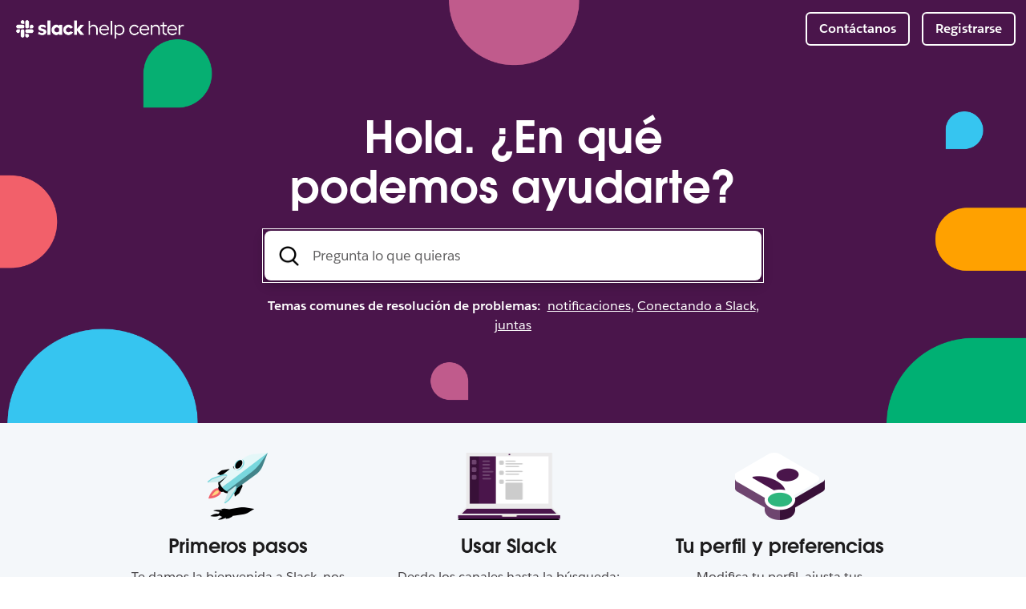

--- FILE ---
content_type: text/html; charset=utf-8
request_url: https://slack.com/intl/es-es/help/articles/217626558-Mantente-al-d%C3%ADa-sobre-lo-que-realmente-importa
body_size: 16439
content:
<!DOCTYPE html><html lang="es-ES" class="slackhc" data-cdn="https://a.slack-edge.com/"><head><script type="text/human">
/*

          ++++      :::::                                   LLLLL                                          KKKKK
         ++++++    :::::::                                  LLLLL                                          KKKKK
          +++++    :::::::                                  LLLLL                                          KKKKK
                   :::::::                                  LLLLL                                          KKKKK
    ++++++++++++   :::::::   ::::            sSSSSSSSSs     LLLLL       aAAAAaa AAAAA        ccccccc       KKKKK     KKKKK
   ++++++++++++++  :::::::  ::::::         SSSSSSSSSSSSSs   LLLLL     aAAAAAAAAAAAAAA      CCCCCCCCCCCc    KKKKK    KKKKK
    ++++++++++++    :::::   :::::         SSSSSS    SSSSs   LLLLL    aAAAAAAAAAAAAAAA    cCCCCCCCCCCCCCC   KKKKK  KKKKK
                                          SSSSSs            LLLLL   aAAAAa     AAAAAA    CCCCC     cCCCc   KKKKKKKKKK
   :::::   :::::    +++++++++++++          sSSSSSSSSSs      LLLLL   aAAAA       AAAAA   CCCCC              KKKKKKKKKK
  ::::::  :::::::  +++++++++++++++               sSSSSSs    LLLLL   aAAAAa     aAAAAA   CCCCCC     cCCCc   KKKKKkKKKKK
   ::::   :::::::   +++++++++++++         SSSS     SSSSSs   LLLLL    aAAAAAAAAAAAAAAA    CCCCCcccccCCCCC   KKKKK  KKKKK
          :::::::                         SSSSSSSSSSSSSs    LLLLL     aAAAAAAAAAAAAAA     cCCCCCCCCCCCC    KKKKK    KKKKK
          :::::::  +++++                    sSSSSSSSSSs     LLLLL       aAAAAaa AAAAA       CCCCCCCCc      KKKKK     KKKKK
          :::::::  ++++++
           :::::    ++++


Thanks for taking a peek! Maybe a job is what you seek?
https://slack.com/careers

*/
</script><link rel="canonical" href="https://slack.com/intl/es-es/help/articles/217626558-Mantente-al-d%C3%ADa-sobre-lo-que-realmente-importa">

<link rel="alternate" hreflang="en-us" href="https://slack.com/help/articles/217626558-Mantente-al-d%C3%ADa-sobre-lo-que-realmente-importa"><link rel="alternate" hreflang="en-au" href="https://slack.com/intl/en-au/help/articles/217626558-Mantente-al-d%C3%ADa-sobre-lo-que-realmente-importa"><link rel="alternate" hreflang="en-gb" href="https://slack.com/intl/en-gb/help/articles/217626558-Mantente-al-d%C3%ADa-sobre-lo-que-realmente-importa"><link rel="alternate" hreflang="en-in" href="https://slack.com/intl/en-in/help/articles/217626558-Mantente-al-d%C3%ADa-sobre-lo-que-realmente-importa"><link rel="alternate" hreflang="fr-ca" href="https://slack.com/intl/fr-ca/help/articles/217626558-Mantente-al-d%C3%ADa-sobre-lo-que-realmente-importa"><link rel="alternate" hreflang="fr-fr" href="https://slack.com/intl/fr-fr/help/articles/217626558-Mantente-al-d%C3%ADa-sobre-lo-que-realmente-importa"><link rel="alternate" hreflang="de-de" href="https://slack.com/intl/de-de/help/articles/217626558-Mantente-al-d%C3%ADa-sobre-lo-que-realmente-importa"><link rel="alternate" hreflang="es-es" href="https://slack.com/intl/es-es/help/articles/217626558-Mantente-al-d%C3%ADa-sobre-lo-que-realmente-importa"><link rel="alternate" hreflang="es" href="https://slack.com/intl/es-la/help/articles/217626558-Mantente-al-d%C3%ADa-sobre-lo-que-realmente-importa"><link rel="alternate" hreflang="ja-jp" href="https://slack.com/intl/ja-jp/help/articles/217626558-Mantente-al-d%C3%ADa-sobre-lo-que-realmente-importa"><link rel="alternate" hreflang="pt-br" href="https://slack.com/intl/pt-br/help/articles/217626558-Mantente-al-d%C3%ADa-sobre-lo-que-realmente-importa"><link rel="alternate" hreflang="ko-kr" href="https://slack.com/intl/ko-kr/help/articles/217626558-Mantente-al-d%C3%ADa-sobre-lo-que-realmente-importa"><link rel="alternate" hreflang="it-it" href="https://slack.com/intl/it-it/help/articles/217626558-Mantente-al-d%C3%ADa-sobre-lo-que-realmente-importa"><link rel="alternate" hreflang="zh-cn" href="https://slack.com/intl/zh-cn/help/articles/217626558-Mantente-al-d%C3%ADa-sobre-lo-que-realmente-importa"><link rel="alternate" hreflang="zh-tw" href="https://slack.com/intl/zh-tw/help/articles/217626558-Mantente-al-d%C3%ADa-sobre-lo-que-realmente-importa"><link rel="alternate" hreflang="x-default" href="https://slack.com/help/articles/217626558-Mantente-al-d%C3%ADa-sobre-lo-que-realmente-importa"><noscript><meta http-equiv="refresh" content="0; URL=/intl/es-es/help/articles/217626558-Mantente-al-d%C3%ADa-sobre-lo-que-realmente-importa?nojsmode=1"></noscript><script type="text/javascript">var safe_hosts = ['app.optimizely.com', 'tinyspeck.dev.slack.com', 'houston-dev.tinyspeck.com', 'houston.tinyspeck.com'];

if (self !== top && safe_hosts.indexOf(top.location.host) === -1) {
	window.document.write(
		'\u003Cstyle>body * {display:none !important;}\u003C/style>\u003Ca href="#" onclick=' +
			'"top.location.href=window.location.href" style="display:block !important;padding:10px">Go to Slack.com\u003C/a>'
	);
}

(function() {
	var timer;
	if (self !== top && safe_hosts.indexOf(top.location.host) === -1) {
		timer = window.setInterval(function() {
			if (window) {
				try {
					var pageEl = document.getElementById('page');
					var clientEl = document.getElementById('client-ui');
					var sectionEls = document.querySelectorAll('nav, header, section');

					pageEl.parentNode.removeChild(pageEl);
					clientEl.parentNode.removeChild(clientEl);
					for (var i = 0; i < sectionEls.length; i++) {
						sectionEls[i].parentNode.removeChild(sectionEls[i]);
					}
					window.TS = null;
					window.TD = null;
					window.clearInterval(timer);
				} catch (e) {}
			}
		}, 200);
	}
})();</script><script>window.GA = window.GA || {};
window.GA.boot_data = window.GA.boot_data || {};
GA.boot_data.xhp = true;
GA.boot_data.version_uid = "807d65aae664dddf4391b7bdea8ae7c5b34b59f6";
GA.boot_data.environment = "prod";
GA.boot_data.abs_root_url = "https:\/\/slack.com\/";
GA.boot_data.document_referrer = "";

GA.boot_data.anonymous_visitor = false;
GA.boot_data.beacon_timing_url = "https:\/\/slack.com\/beacon\/timing";
GA.boot_data.referral_code = "";
GA.boot_data.auth_cookie_domain = ".slack.com";

GA.boot_data.geo = {"ip":"18.216.54.114","country":"US","is_in_european_union":false,"region":"OH","city":"Columbus","zip":"43215","lat":39.9625,"lon":-83.0061,"metro":535,"country_label":"United States","region_label":"Ohio","country3":"USA","continent":"NA","isp":"Amazon.com"};
GA.boot_data.geocode = "es-es";
GA.boot_data.intl_prefix = "\/intl\/es-es";
GA.boot_data.request_uri = "\/intl\/es-es\/help\/articles\/217626558-Mantente-al-d%C3%ADa-sobre-lo-que-realmente-importa";
GA.boot_data.canonical_web_url = "https:\/\/slack.com\/intl\/es-es\/help\/articles\/217626558-Mantente-al-d%C3%ADa-sobre-lo-que-realmente-importa";
GA.boot_data.i18n_locale = "es-ES";
GA.boot_data.geo_root_url = "https:\/\/slack.com\/intl\/es-es\/";

GA.boot_data.is_usa = false;
GA.boot_data.is_spain = true;
GA.boot_data.is_germany = false;
GA.boot_data.is_france = false;
GA.boot_data.is_japan = false;
GA.boot_data.is_europe = false;

GA.boot_data.is_latam = false;
GA.boot_data.is_brazil = false;
GA.boot_data.is_india = false;
GA.boot_data.is_uk = false;

GA.boot_data.is_english = false;
GA.boot_data.is_spanish = true;
GA.boot_data.is_german = false;
GA.boot_data.is_french = false;
GA.boot_data.is_japanese = false;
GA.boot_data.is_portuguese = false;

GA.boot_data.job_board_token = "slack";
GA.boot_data.zd_locale = "en-us";
</script><meta name="facebook-domain-verification" content="chiwsajpoybn2cnqyj9w8mvrey56m0"><script type="text/javascript">
window.dataLayer = window.dataLayer || [];
function gtag(){window.dataLayer.push(arguments);}

gtag('consent', "default", {"ad_storage":"granted","ad_user_data":"granted","ad_personalization":"granted","personalization_storage":"granted","analytics_storage":"granted","functionality_storage":"granted","security_storage":"granted","wait_for_update":1000});

function loadGTM() {
	window.dataLayer.push({
		'gtm.start': Date.now(),
		'event': 'gtm.js',
		'AnalyticsActiveGroups': ",1,2,3,4,",
		'policy_ga_only': false,
	});
	var firstScript = document.getElementsByTagName('script')[0];
	var thisScript = document.createElement('script');
	thisScript.async = true;
	thisScript.src = '//www.googletagmanager.com/gtm.js?id=GTM-KH2LPK';
	firstScript.parentNode.insertBefore(thisScript, firstScript);
}


</script><script src="https://cdn.cookielaw.org/scripttemplates/otSDKStub.js" data-document-language="true" data-domain-script="3bcd90cf-1e32-46d7-adbd-634f66b65b7d"></script><script>window.OneTrustLoaded = true;</script><script>
window.dataLayer = window.dataLayer || [];

function afterConsentScripts() {
	window.TD.analytics.doPush();

	const bottomBannerEl = document.querySelector('.c-announcement-banner-bottom');
	if (bottomBannerEl !== null) {
		bottomBannerEl.classList.remove('c-announcement-banner-bottom-invisible');
	}
}



function toNumberSet(value) {
    let arr;
    arr = value.split(',');

    let set = {};
    for (let i = 1; i < arr.length; i++) {
      let n = parseInt(String(arr[i]).trim(), 10);
      if (!isNaN(n)) set[n] = true;
    }
    return set;
  }

  function grantedIfBoth(policySet, activeSet, id) {
    return !!(policySet[id] && activeSet[id]);
  }

  function updateGoogleConsentFromOneTrust(pagePolicy) {
	let policySet = toNumberSet(pagePolicy);
	let activeSet = toNumberSet(window.OptanonActiveGroups || window.ActiveGroups || '');
	let functionalGranted  = grantedIfBoth(policySet, activeSet, 3); // category 3
	let adsGranted         = grantedIfBoth(policySet, activeSet, 4); // category 4

	gtag('consent', 'update', {
		ad_storage: adsGranted ? 'granted' : 'denied',
		personalization_storage: adsGranted ? 'granted' : 'denied',
		ad_user_data: adsGranted ? 'granted' : 'denied',
		ad_personalization: adsGranted ? 'granted' : 'denied',

		security_storage: functionalGranted ? 'granted' : 'denied',
		analytics_storage:      functionalGranted  ? 'granted' : 'denied',
		functionality_storage:  functionalGranted ? 'granted' : 'denied',
		});
	}


let initOneTrustReady = false;
function OptanonWrapper() {
updateGoogleConsentFromOneTrust(',1,2,3,4,');
	if (!initOneTrustReady) {
		document.dispatchEvent(new CustomEvent('OneTrustLoaded'));
		window.dataLayer.push({'event': 'OneTrustReady'});
		document.dispatchEvent(new CustomEvent('OneTrustReady'));
		// this will error in dev, add ?analytics=1 to url to include analytics and make this fn available
		loadGTM();
		initOneTrustReady = true;
	}

	if (!Optanon.GetDomainData().ShowAlertNotice || false) {
		afterConsentScripts();
	} else {
		document.querySelector('#onetrust-accept-btn-handler').focus()
	}
	Optanon.OnConsentChanged(function() {
		afterConsentScripts();
	});

}</script><link rel="stylesheet" href="//code.jquery.com/ui/1.11.0/themes/smoothness/jquery-ui.css"><title>Centro de Ayuda de Slack | Slack</title><meta name="description" content="Estamos aquí para ayudarte a conocer todos los detalles de Slack. Echa un vistazo a nuestra recopilación de artículos y vídeos útiles y encuentra respuestas a todas tus preguntas rápidamente."><meta property="og:type" content="website"><meta property="og:site_name" content="Slack Help Center"><meta property="og:title" content="El motor de tu trabajo"><meta property="og:image" content="https://a.slack-edge.com/80588/marketing/img/meta/slack_hash_256.png"><meta property="og:description" content="Estamos aquí para ayudarte a conocer todos los detalles de Slack. Echa un vistazo a nuestra recopilación de artículos y vídeos útiles y encuentra respuestas a todas tus preguntas rápidamente."><meta property="og:url" content="https://slack.com/intl/es-es/help/articles/217626558-Mantente-al-d%C3%ADa-sobre-lo-que-realmente-importa"><meta name="twitter:site" content="@slackhq"><meta name="twitter:card" content="summary"><meta name="twitter:title" content="El motor de tu trabajo"><meta name="twitter:description" content="Estamos aquí para ayudarte a conocer todos los detalles de Slack. Echa un vistazo a nuestra recopilación de artículos y vídeos útiles y encuentra respuestas a todas tus preguntas rápidamente."><meta name="twitter:image" content="https://a.slack-edge.com/80588/marketing/img/meta/slack_hash_256.png"><meta charset="utf-8"><meta name="author" content="Slack"><meta name="viewport" content="width=device-width, initial-scale=1"><meta http-equiv="X-UA-Compatible" content="IE=edge,chrome=1"><meta name="referrer" content="origin-when-cross-origin"><link id="favicon" rel="shortcut icon" href="https://a.slack-edge.com/e6a93c1/img/icons/favicon-32.png" sizes="16x16 32x32 48x48" type="image/png"><link href="https://a.slack-edge.com/bv1-13-br/rollup-style-helpcenter.f6ef1e767e733eaf5f51.min.css" rel="stylesheet" type="text/css" onload="window._cdn ? _cdn.ok(this, arguments) : null" onerror="window._cdn ? _cdn.failed(this, arguments) : null" crossorigin="anonymous"><script src="https://reveal.clearbit.com/v1/companies/reveal?variable=reveal&amp;authorization=pk_7144fadb90a8fdd9c89e1395ff4171a3" referrerpolicy="origin"></script><script>
if (window.reveal && window.reveal.company) {
	var r = window.reveal;
	window.clearbit_fmt = {
		cb_traffic_type: r.type,
		cb_company_name: r.company.name,
		cb_industry_tags: r.company.tags.join(', '),
		cb_industry_sector: r.company.category.sector,
		cb_industry_group:  r.company.category.industryGroup,
		cb_industry_name: r.company.category.industry,
		cb_industry_sub: r.company.category.subIndustry,
		cb_company_city: r.company.geo.city,
		cb_company_state:r.company.geo.state,
		cb_company_country: r.company.geo.country,
		cb_alexa_us: r.company.metrics.alexaUsRank,
		cb_alexa_global: r.company.metrics.alexaGlobalRank,
		cb_size_employees: r.company.metrics.employees,
		cb_size_range: r.company.metrics.employeesRange,
		cb_size_annual_revenue: r.company.metrics.annualRevenue,
		cb_size_est_revenue: r.company.metrics.estimatedAnnualRevenue,
	}
}

window.optimizely_fmt = {
	"type": "user",
	"attributes": {
		"visitor_uid" : "8b42cb87e9b3ec81773eead71112b88d",
		"visitor_type": "prospect",
		"is_first_visit": true,
		"traffic_type": "logged_out",	}
}
if (window.reveal && window.reveal.company) {
	window.dataLayer = window.dataLayer || [];
	window.dataLayer.push(window.clearbit_fmt);
	window.dataLayer.push({event: 'Clearbit'});
}
if (window.reveal && window.reveal.company) {
	for (var p in window.clearbit_fmt) {
		if (window.clearbit_fmt.hasOwnProperty(p)) {
			window.optimizely_fmt.attributes[p] = window.clearbit_fmt[p];
		}
	}
}window.optimizely = window.optimizely || [];
window.optimizely.push({'type':'optOut','isOptOut':false});
window.optimizely.push(window.optimizely_fmt);</script></head><body class=" t-octothorpe"><a class="c-button v--primary c-skip-link is-focusable v--white-bg" href="#main" data-clog-click data-clog-ui-element="link_skip" data-clog-ui-component="inc_skip_link">Ir al contenido principal</a><div id="announce" aria-live="polite" class="u-visually-hidden"></div><header class="header header_white" style="display:none"><div class="header_logo"><a class="logo_holder" href="https://slack.com/intl/es-es/help" data-clog-click="true" data-clog-ui-component="hc_header_nav" data-clog-ui-element="link_hc_home"><img alt="Centro de Ayuda" id="logo_w" src="https://a.slack-edge.com/9b5ded/helpcenter/img/slack_help_center_monochrome_white_RGB@2x.png"><img alt="Centro de Ayuda" role="presentation" id="logo_b" src="https://a.slack-edge.com/9b5ded/helpcenter/img/slack_help_center_logo.svg"></a></div><nav class="menu_nav"><a href="#" class="open_search"> </a><a href="#" data-clog-click="true" data-clog-ui-component="hc_header_nav" data-clog-ui-element="show_responsive_menu" class="open_menu">Menú</a></nav><nav class="header_nav"><div class="header_search"><form class="search" data-clog-ui-component="hc_header_nav" accept-charset="UTF-8" action="https://slack.com/intl/es-es/help/search" method="get" role="search"><div style="display:none"><input name="utf8" type="hidden" value="✓"></div><input id="query" name="query" data-clog-ui-component="hc_header_nav" title="Busca en el Centro de Ayuda" placeholder="Busca en el Centro de Ayuda" data-clog-search-type="lunr" type="text"><input name="commit" type="submit" value="Search"></form></div><a href="https://slack.com/intl/es-es/help/requests/new" class="submit-a-request" id="submit-a-request" data-clog-hc-click data-clog-ui-component="hc_header_nav" data-clog-ui-element="btn_contact_us">Contáctanos</a><a href="https://slack.com/intl/es-es/get-started?entry_point=help_center" class="create-workspace enrich_create_workspace_cta" data-clog-click="true" data-clog-ui-component="hc_header_nav" data-clog-ui-element="btn_create_workspace">Registrarse</a></nav><i class="hidden ts_icon ts_icon_times_circle ts_icon_inherit close_search"></i></header><header class="header category_header" style=""><div class="header_logo"><a class="logo_holder" href="https://slack.com/intl/es-es/help" data-clog-click="true" data-clog-ui-component="hc_header_nav" data-clog-ui-element="link_hc_home"><img alt="Centro de Ayuda" id="logo_w" src="https://a.slack-edge.com/9b5ded/helpcenter/img/slack_help_center_monochrome_white_RGB@2x.png"><img alt="Centro de Ayuda" role="presentation" id="logo_b" src="https://a.slack-edge.com/9b5ded/helpcenter/img/slack_help_center_logo.svg"></a></div><nav class="menu_nav"><a href="#" class="open_search"> </a><a href="#" data-clog-click="true" data-clog-ui-component="hc_header_nav" data-clog-ui-element="show_responsive_menu" class="open_menu">Menú</a></nav><nav class="header_nav"><div class="header_search"><form class="search" data-clog-ui-component="hc_header_nav" accept-charset="UTF-8" action="https://slack.com/intl/es-es/help/search" method="get" role="search"><div style="display:none"><input name="utf8" type="hidden" value="✓"></div><input id="query" name="query" data-clog-ui-component="hc_header_nav" title="Busca en el Centro de Ayuda" placeholder="Busca en el Centro de Ayuda" data-clog-search-type="lunr" type="text"><input name="commit" type="submit" value="Search"></form></div><a href="https://slack.com/intl/es-es/help/requests/new" class="submit-a-request" id="submit-a-request" data-clog-hc-click data-clog-ui-component="hc_header_nav" data-clog-ui-element="btn_contact_us">Contáctanos</a><a href="https://slack.com/intl/es-es/get-started?entry_point=help_center" class="create-workspace enrich_create_workspace_cta" data-clog-click="true" data-clog-ui-component="hc_header_nav" data-clog-ui-element="btn_create_workspace">Registrarse</a></nav><i class="hidden ts_icon ts_icon_times_circle ts_icon_inherit close_search"></i></header><div class="fs_menu hidden"><a href="https://slack.com/intl/es-es/" data-clog-click="true" data-clog-ui-component="hc_mobile_nav" data-clog-ui-element="link_home"><img class="fs_logo" src="https://a.slack-edge.com/34aa8/helpcenter/img/icon_slack_white.svg" alt="Centro de Ayuda"></a><a href="#" data-clog-click="true" data-clog-ui-component="hc_header_nav" data-clog-ui-element="close_responsive_menu" class="close_menu" aria-label="cerrar"><i class="ts_icon ts_icon_times ts_icon_inherit"></i></a><ul><li><a href="https://slack.com/intl/es-es/get-started?entry_point=help_center" class="enrich_create_workspace_cta" data-clog-click="true" data-clog-ui-component="hc_mobile_nav" data-clog-ui-element="btn_create_workspace">Registrarse</a></li><li><a href="https://slack.com/intl/es-es/help/categories/360000049043" data-clog-click="true" data-clog-ui-component="hc_mobile_nav" data-clog-ui-element="link_getting_started">Comenzar</a></li><li><a href="https://slack.com/intl/es-es/help/categories/200111606" data-clog-click="true" data-clog-ui-component="hc_mobile_nav" data-clog-ui-element="link_using_slack">Utilizar Slack</a></li><li><a href="https://slack.com/intl/es-es/help/categories/200122103" data-clog-click="true" data-clog-ui-component="hc_mobile_nav" data-clog-ui-element="link_team_administration">Administración del espacio</a></li><li><a href="https://slack-status.com/" data-clog-click="true" data-clog-ui-component="hc_mobile_nav" data-clog-ui-element="link_status">Estado de Slack</a></li></ul><a href="https://slack.com/intl/es-es/help/requests/new" class="get_help" id="get_help" data-clog-hc-click data-clog-ui-component="hc_mobile_nav" data-clog-ui-element="btn_contact_us">Contáctanos</a></div><main id="main" role="main"><section class="hero_banner"><div class="search_container"><h2 class="search_title">Hola. ¿En qué podemos ayudarte?</h2><form id="search_form" class="helpcenter_search search" data-clog-ui-step="hc_page_home" data-clog-ui-component="hc_home_hero" data-search-for="Buscar &quot;[term]&quot;" data-search-result="Ver [n] resultados más →" accept-charset="UTF-8" action="https://slack.com/intl/es-es/help/search" method="get" role="search"><div style="display:none"><input name="utf8" type="hidden" value="✓"></div><input id="query" name="query" autocomplete="off" data-clog-ui-component="hc_home_hero" aria-label="Busca en el Centro de Ayuda" placeholder="Pregunta lo que quieras" data-smallplaceholder="Pregunta lo que quieras" data-clog-search-type="lunr" type="text"><button name="commit" type="submit" value=""><svg width="24" height="24" fill="#77757A" viewBox="0 0 25 24" xmlns="http://www.w3.org/2000/svg"><path fill-rule="evenodd" clip-rule="evenodd" d="M1.46925 20.5385L3.50002 13.0155H12.0846C12.3154 13.0155 12.5462 12.7847 12.5462 12.5539V11.6308C12.5462 11.4001 12.3154 11.1693 12.0846 11.1693H3.50002L1.5154 3.78469C1.46925 3.69238 1.4231 3.55392 1.4231 3.41546C1.4231 3.09238 1.74617 2.7693 2.1154 2.81546C2.20771 2.81546 2.25386 2.86161 2.34617 2.86161L23.1154 11.4001C23.3923 11.4924 23.5769 11.7693 23.5769 12.0462C23.5769 12.3232 23.3923 12.5539 23.1616 12.6462L2.34617 21.4155C2.25386 21.4616 2.16156 21.4616 2.06925 21.4616C1.70002 21.4155 1.4231 21.1385 1.4231 20.7693C1.4231 20.677 1.4231 20.6308 1.46925 20.5385Z" fill="#77757A"></path></svg></button></form><form id="agentforce_form" class="helpcenter_search search agentforce_query" data-clog-ui-step="hc_page_home" data-clog-ui-component="hc_home_hero" data-clog-ui-variant="agentforce_form" data-search-for="Buscar &quot;[term]&quot;" data-search-result="Ver [n] resultados más →" accept-charset="UTF-8" action="https://slack.com/intl/es-es/help/search" method="get" role="search"><div style="display:none"><input name="utf8" type="hidden" value="✓"></div><input id="agentforce_query" name="query" autocomplete="off" data-clog-ui-component="hc_home_hero" data-clog-ui-variant="agentforce_query" aria-label="Busca en el Centro de Ayuda" placeholder="Pregunta lo que quieras" data-smallplaceholder="Pregunta lo que quieras" data-clog-search-type="lunr" type="text"><button name="commit" type="submit" value=""><svg width="24" height="24" fill="#77757A" viewBox="0 0 25 24" xmlns="http://www.w3.org/2000/svg"><path fill-rule="evenodd" clip-rule="evenodd" d="M1.46925 20.5385L3.50002 13.0155H12.0846C12.3154 13.0155 12.5462 12.7847 12.5462 12.5539V11.6308C12.5462 11.4001 12.3154 11.1693 12.0846 11.1693H3.50002L1.5154 3.78469C1.46925 3.69238 1.4231 3.55392 1.4231 3.41546C1.4231 3.09238 1.74617 2.7693 2.1154 2.81546C2.20771 2.81546 2.25386 2.86161 2.34617 2.86161L23.1154 11.4001C23.3923 11.4924 23.5769 11.7693 23.5769 12.0462C23.5769 12.3232 23.3923 12.5539 23.1616 12.6462L2.34617 21.4155C2.25386 21.4616 2.16156 21.4616 2.06925 21.4616C1.70002 21.4155 1.4231 21.1385 1.4231 20.7693C1.4231 20.677 1.4231 20.6308 1.46925 20.5385Z" fill="#77757A"></path></svg></button></form><div class="hc_topics_container"><div class="search_topics"><strong>Temas comunes de resolución de problemas:  </strong><a href="https://slack.com/intl/es-es/help/articles/360001559367">notificaciones</a>, <a href="https://slack.com/intl/es-es/help/articles/205138367">Conectando a Slack</a>, <a href="https://slack.com/intl/es-es/help/articles/115003538426">juntas</a></div></div><div class="agentforce_topics_container"><div class="search_topics"><a class="pill" href="#">How do I add people to a channel?</a><a class="pill" href="#">I need to reset my password.</a><a class="pill" href="#">How can I upgrade my Slack plan?</a></div><p class="powered-by-agentforce">Con tecnología de Agentforce</p></div></div><a href="#quick-guides" class="scroll-to-quick-guides"><svg width="20" height="14" fill="#1D1C1D" viewBox="0 0 12 14" xmlns="http://www.w3.org/2000/svg"><path d="M6 0C6.41421 0 6.75 0.335786 6.75 0.75V11.377L10.707 7.23242C10.9929 6.93292 11.4679 6.92139 11.7676 7.20703C12.0671 7.49292 12.0786 7.96793 11.793 8.26758L6.54297 13.7676C6.40145 13.9158 6.20496 14 6 14C5.79504 14 5.59855 13.9158 5.45703 13.7676L0.207031 8.26758C-0.0786086 7.96793 -0.0670771 7.49292 0.232422 7.20703C0.532066 6.92139 1.00708 6.93292 1.29297 7.23242L5.25 11.377V0.75C5.25 0.335787 5.58579 7.73111e-07 6 0Z" fill="#1D1C1D"></path></svg>Explorar artículos de ayuda</a></section><div class="error_banner_container error_banner hidden">Slack está experimentando problemas de conectividad. Te rogamos que esperes un momento. <a href="https://status.slack.com" target="_blank">Comprobar estado</a></div><div class="loc_banner_container"></div><section class="intro_cards" id="quick-guides" style="scroll-margin-top: 66px; scroll-behavior: smooth;"><div class="intro_cards_container"><div class="intro_card_container"><div class="card align_center"><a data-clog-click="true" data-clog-ui-component="hc_primary_card" data-clog-ui-element="link_getting_started" href="https://slack.com/intl/es-es/help/categories/360000049043" class="tile" title="Primeros pasos"><img alt="" role="presentation" class="card_image" src="https://a.slack-edge.com/94c06/helpcenter/img/getting_started_2x.png"><h2 class="card_title">Primeros pasos</h2><p class="card_description">Te damos la bienvenida a Slack, nos alegramos de verte. Y ahora, manos a la obra.</p></a></div></div><div class="intro_card_container"><div class="card align_center"><a data-clog-click="true" data-clog-ui-component="hc_primary_card" data-clog-ui-element="link_using_slack" href="https://slack.com/intl/es-es/help/categories/200111606" class="tile" title="Usar Slack"><img alt="" role="presentation" class="card_image" src="https://a.slack-edge.com/94c06/helpcenter/img/using-slack.png"><h2 class="card_title">Usar Slack</h2><p class="card_description">Desde los canales hasta la búsqueda: aprende a usar Slack, de la A a la Z.</p></a></div></div><div class="intro_card_container"><div class="card align_center"><a data-clog-click="true" data-clog-ui-component="hc_primary_card" data-clog-ui-element="link_profile_preferences" href="https://slack.com/intl/es-es/help/categories/360000047906" class="tile" title="Tu perfil y preferencias"><img alt="" role="presentation" class="card_image" src="https://a.slack-edge.com/94c06/helpcenter/img/your_profile_and_preferences_2x.png"><h2 class="card_title">Tu perfil y preferencias</h2><p class="card_description">Modifica tu perfil, ajusta tus preferencias y consigue que Slack funcione a tu medida</p></a></div></div><div class="intro_card_container"><div class="card align_center"><a data-clog-click="true" data-clog-ui-component="hc_primary_card" data-clog-ui-element="link_add_tools" href="https://slack.com/intl/es-es/help/categories/360000047926" class="tile" title="Conectar herramientas y automatizar tareas"><img alt="" role="presentation" class="card_image" src="https://a.slack-edge.com/94c06/helpcenter/img/add_tools_to_your_workspace_2x.png"><h2 class="card_title">Conectar herramientas y automatizar tareas</h2><p class="card_description">Trabaja con más eficiencia utilizando aplicaciones y herramientas</p></a></div></div><div class="intro_card_container"><div class="card align_center"><a data-clog-click="true" data-clog-ui-component="hc_primary_card" data-clog-ui-element="link_team_administration" href="https://slack.com/intl/es-es/help/categories/200122103" class="tile" title="Administración del espacio de trabajo"><img alt="" role="presentation" class="card_image" src="https://a.slack-edge.com/94c06/helpcenter/img/workspace_administration_2x.png"><h2 class="card_title">Administración del espacio de trabajo</h2><p class="card_description">¿Deseas obtener más información sobre cómo configurar tu equipo? ¡No sigas buscando!</p></a></div></div><div class="intro_card_container"><div class="card align_center"><a data-clog-click="true" data-clog-ui-component="hc_primary_card" data-clog-ui-element="link_tips_tricks" href="https://slack.com/intl/es-es/help/categories/360000049063" class="tile" title="Tutoriales y vídeos"><img alt="" role="presentation" class="card_image" src="https://a.slack-edge.com/94c06/helpcenter/img/tips_tricks_and_more_2x.png"><h2 class="card_title">Tutoriales y vídeos</h2><p class="card_description">Aprendizaje de Slack simplificado: tutoriales, vídeos y consejos para ser más productivos.</p></a></div></div></div><div class="hidden" id="next_prev"><option value="next">Continuar</option><option value="prev">Anterior</option></div><div class="hidden" id="highlighting_words"><option value="highlighting">Acciones,actividad,registros de acceso,accesibilidad,añadir,añadir una aplicación,añadir miembros,añadir a Slack,administradores,todas las contraseñas,análisis de datos,android,aviso,avisos,Directorio de Aplicaciones,icono de la aplicación,Apple Watch,aprobar aplicaciones,archivar,Asana,Atlassian,aplicaciones para automatizar,alerta,información de facturación,facturación,Bitbucket,usuario bot,box,explorar,llamadas,Llamadas:,cancelar,cambios,canales,canal al instante,gestión de canales,notificación de canales,sugerencias de canales,reclamar dominios,cerrar,cultura de la empresa,exportación de datos plus,redactar,ordenadores,conversaciones,convertir,conectar,cuentas conectadas,conexión,conectando,copiar mensajes,crear,personalización,personalizar,SAML personalizado,personalizado,equipos de atención al cliente,exportación de datos,seguridad de los datos,desactivar,canales predeterminados,eliminar,eliminación,implementar Slack,escritorio,mensajes directos,directorio,desactivar,descubrir y unirse,Discovery API,nombre de Slack,mensajes directos,no molestar,dominio,dominios,bajar de nivel,dropbox,cuentas duplicadas,editar,editando,educación,dirección de correo,correo electrónico,emoji,emoticonos,Enterprise Grid,gestión de movilidad empresarial,ejecutivos,exportación,error al realizar el pago,facturación justa,preguntas frecuentes,búsqueda,formato,dar formato,marco para aplicaciones,pruebas gratuitas,general,primeros pasos,giphy,integración con GitHub,organización de GitHub,github,glosario,google apps,calendario de google,google drive,invitados,momentos destacados,hipchat,recursos humanos,IFTTT,importar,WebHooks entrantes,integraciones,ios,invitar,equipos de TI,JIRA,unirse,mantenerse al día,distribución del teclado,atajos de teclado,Acceso al Llavero,notificaciones de palabras clave,idioma,idiomas,salir,Vistas previas de los enlaces,cargando,límites,enlaces,linux,mac,gestionar un espacio de trabajo,gestionar aplicaciones,gestionar miembros,marketing,mención,fusionar,acciones de mensaje,se muestran mensajes,visualización de mensajes,productos de Microsoft,móvil,push a dispositivos móviles,mover canales,mover espacios de trabajo,múltiple,silenciar,nombre,nombres,ruido,ONG,notificar,OneDrive,incorporar,propietarios,contraseña,pago,pagos,permisos,teléfonos,chincheta,plan,planes,plan Plus,sondeo,propietario principal,políticas de privacidad,priorizar tareas,cerrado,canal cerrado,notas y archivos privados,gestión de proyectos,canal abierto,finalidad,Quick Switcher,cita,volver a activar,leer,contratación,información quien deriva los contactos.recordatorio,eliminar,volver a nombrar,retención,solicitar un nuevo espacio de trabajo,rol,roles,RSS,ventas,Salesforce,SAML,SCIM,gestión de usuarios de SCIM,lector de pantalla,buscar,enviar,duración de la sesión,compartir mensajes,compartir,canal compartido,canales compartidos,barra lateral,conectarse,desconectarse,modo en que se registran los nuevos miembros,inicio de sesión único,día de Slack,Slack para equipos,notificaciones de Slack,Guardar notas y archivos,acuerdo de nivel de servicio,ServiceNow,registrarse,estado de Slack,slackbot,comandos de barra diagonal,extracto,posponer,programadores,favoritos,estadísticas,Stride,sincronizar,tabletas,impuestos,hilos de conversaciones,zona horaria,consejos,listas de tareas pendientes,tema,canales de triaje,condiciones de servicio,Trello,resolución de problemas,problemas al recibir,paseo,twitter,autenticación de dos factores,mensajes sin leer,actualizaciones,ascender de plan,subir,nombre de usuario,grupos de usuarios,URL,vacaciones,pagos y datos como proveedor de servicios,vídeo,llamada de voz,voz,qué es,qué es importante,crear una lista blanca,windows phone,windows,trabajo en curso,aplicaciones del espacio de trabajo,solicitudes para la creación de espacios de trabajo,visibilidad al espacio de trabajo,ajustes del espacio de trabajo,wunderlist,tus acciones,Zapier,zoom,funciones,#general,Almacenamiento de archivos,publicaciones,modo oscuro,estilo,Creador de flujos de trabajo,Voz,vídeo,función de compartir pantalla,flujos de trabajo,Calendario de Outlook,Miembros invitados,Transferir propiedad,Lista blanca,Administración de claves de cifrado en Enterprise Grid,Transport Layer Security,Autenticación reforzada de cliente,CSV,archivo de texto,horas de trabajo,</option></div><div class="hidden" id="search_meta"><option value="search_for">Buscar "[term]"</option><option value="see_n_results">Ver [n] resultados más →</option></div></section><section class="slack_tips"><div class="slack_tips_container"><h3 class="slack_tips_header">Consejos prácticos de Slack</h3><ul class="slack_tips_list"><li class="slack_tips_item"><div class="slack_tips_item_content"><div class="slack_tips_icon slack_tips_icon_switcher"></div><p>Quick Switcher: Salta rápidamente de canal en canal tecleando <strong>⌘/Ctrl+K.</strong></p></div></li><li class="slack_tips_item"><div class="slack_tips_item_content"><div class="slack_tips_icon slack_tips_icon_search"></div><p>¿Necesitas buscar algo en el canal en el que estás? <strong>⌘/Ctrl+F</strong> te permitirá comenzar tu búsqueda.</p></div></li><li class="slack_tips_item"><div class="slack_tips_item_content"><div class="slack_tips_icon slack_tips_icon_up_arrow"></div><p>¿Has enviado algo antes de tiempo? Pulsa la <strong>flecha hacia arriba</strong> para modificar tu último mensaje.</p></div></li></ul></div></section></main><footer class="c-nav c-nav--expanded-footer o-content-container"><div class="c-nav--expanded-footer__supermenu"><div class="c-locale-new-overlay" id="new_locale_overlay"><div class="c-locale-new-menu" role="dialog" aria-label="Cambiar de región"><button id="btn_close_locale" data-clog-manual role="button" class="c-locale-new-menu__close" data-clog-click aria-label="Cerrar"><svg width="18" height="18" xmlns="http://www.w3.org/2000/svg" viewBox="-255 347 100 100" aria-hidden="true"><path d="M-160.4 434.2l-37.2-37.2 37.1-37.1-7-7-37.1 37.1-37.1-37.1-7 7 37.1 37.1-37.2 37.2 7.1 7 37.1-37.2 37.2 37.2"></path></svg></button><div id="new_locale_overlay_contents" class="c-locale-new-menu__contents"><p class="c-feature-grid__item__title">Cambiar de región</p><p class="c-locale-new-menu__info">Al seleccionar otra región, se cambiarán también el idioma y el contenido de slack.com.</p><div class="c-locale-new-menu__cols"><div class="c-locale-new-menu__col"><p class="c-locale-new-menu__continent">América</p><a class="c-locale-new-menu__locale " href="https://slack.com/intl/es-la/help/articles/217626558-Mantente-al-d%C3%ADa-sobre-lo-que-realmente-importa" data-locale="es-LA" data-clog-manual data-geocode="es-la">Latinoamérica (español)</a><a class="c-locale-new-menu__locale " href="https://slack.com/intl/pt-br/help/articles/217626558-Ficar-por-dentro-do-que-realmente-importa" data-locale="pt-BR" data-clog-manual data-geocode="pt-br">Brasil (português)</a><a class="c-locale-new-menu__locale " href="https://slack.com/help/articles/217626558-Keep-up-with-whats-important" data-locale="en-US" data-clog-manual data-geocode="en-us">United States (English)</a></div><div class="c-locale-new-menu__col"><p class="c-locale-new-menu__continent">Europa</p><a class="c-locale-new-menu__locale " href="https://slack.com/intl/de-de/help/articles/217626558-Auf-dem-Laufenden-bleiben" data-locale="de-DE" data-clog-manual data-geocode="de-de">Deutschland (Deutsch)</a><a class="c-locale-new-menu__locale is-selected" href="https://slack.com/intl/es-es/help/articles/217626558-Mantente-al-día-sobre-lo-que-realmente-importa" data-locale="es-ES" data-clog-manual data-geocode="es-es">España (español)</a><a class="c-locale-new-menu__locale " href="https://slack.com/intl/fr-fr/help/articles/217626558-Rester-informé-e-" data-locale="fr-FR" data-clog-manual data-geocode="fr-fr">France (français)</a><a class="c-locale-new-menu__locale " href="https://slack.com/intl/it-it/help/articles/217626558-Mantenersi-aggiornati-sugli-aspetti-importanti" data-locale="it-IT" data-clog-manual data-geocode="it-it">Italia (italiano)</a><a class="c-locale-new-menu__locale " href="https://slack.com/intl/en-gb/help/articles/217626558-Keep-up-with-what’s-important" data-locale="en-GB" data-clog-manual data-geocode="en-gb">United Kingdom (English)</a></div><div class="c-locale-new-menu__col"><p class="c-locale-new-menu__continent">Asia-Pacífico</p><a class="c-locale-new-menu__locale " href="https://slack.com/intl/zh-cn/help/articles/217626558-保持跟进重要信息" data-locale="zh-CN" data-clog-manual data-geocode="zh-cn">简体中文</a><a class="c-locale-new-menu__locale " href="https://slack.com/intl/zh-tw/help/articles/217626558-掌握重要動態" data-locale="zh-TW" data-clog-manual data-geocode="zh-tw">繁體中文</a><a class="c-locale-new-menu__locale " href="https://slack.com/intl/en-in/help/articles/217626558-Keep-up-with-what’s-important" data-locale="en-GB" data-clog-manual data-geocode="en-in">India (English)</a><a class="c-locale-new-menu__locale " href="https://slack.com/intl/ja-jp/help/articles/217626558-重要事項を見逃さないために" data-locale="ja-JP" data-clog-manual data-geocode="ja-jp">日本 (日本語)</a><a class="c-locale-new-menu__locale " href="https://slack.com/intl/ko-kr/help/articles/217626558-중요한-사항의-새로운-정보-확인하기" data-locale="ko-KR" data-clog-manual data-geocode="ko-kr">대한민국 (한국어)</a></div></div></div></div></div><a id="new_locale_switcher" class="c-locale-new-switcher " href="#" data-locale="en-US" role="button" aria-haspopup="true" data-clog-click data-clog-ui-component="inc_footer_nav" data-clog-ui-element="link_locale_picker" data-qa="locale-switcher"><svg class="c-locale-new-switcher__globe" width="18" height="18" viewBox="0 0 100 100"><path d="M50.008 5.874c-11.308 0-22.613 4.3-31.219 12.906-17.211 17.211-17.211 45.226 0 62.438 17.211 17.21 45.195 17.21 62.406 0 17.212-17.212 17.243-45.227.032-62.438-8.606-8.606-19.912-12.906-31.22-12.906zm-3.125 6.125h.125v34.969H28.914c.58-10.29 4.095-20.385 10.594-28.157 2.27-2.715 4.757-4.983 7.375-6.812zm6.125 0h.062a38 38 0 0 1 7.407 6.812c6.498 7.772 10.014 17.866 10.593 28.157H53.008v-34.97zm-18.094 2.937c-7.508 8.978-11.557 20.412-12.156 32.032H11.977c.687-8.725 4.343-17.25 11.03-23.938a38.166 38.166 0 0 1 11.907-8.094zm30.219.062a38.176 38.176 0 0 1 11.812 8.063c6.685 6.685 10.369 15.19 11.063 23.906H77.227c-.598-11.59-4.623-23-12.094-31.969zm-53.156 37.97h10.78c.59 11.638 4.638 23.07 12.157 32.062a38.133 38.133 0 0 1-11.875-8.063c-6.7-6.7-10.376-15.258-11.062-24zm16.937 0h18.094V88.03h-.063c-2.644-1.838-5.146-4.135-7.437-6.875-6.512-7.787-10.025-17.876-10.594-28.188zm24.094 0H71.07c-.568 10.31-4.082 20.4-10.593 28.187-2.298 2.747-4.817 5.034-7.47 6.875V52.967zm24.219 0h10.812c-.679 8.741-4.39 17.295-11.094 24A38.07 38.07 0 0 1 65.04 85.06c.01-.011.022-.02.031-.031 7.52-8.992 11.568-20.424 12.157-32.063z"></path></svg><span>Cambiar de región</span></a><ul class="c-nav__social_list"><li class="listitem-social"><a data-clog-click data-clog-ui-component="inc_footer_exp_nav" data-clog-ui-element="link_social_linkedin_exp_nav" aria-label="LinkedIn" title="LinkedIn" target="_blank" rel="noopener" href="https://www.linkedin.com/company/tiny-spec-inc/" data-qa="linkedin"><svg width="18" height="18" version="1" viewBox="0 0 18 18" xmlns="http://www.w3.org/2000/svg"><path d="M1.84613 3.69226C2.86519 3.69226 3.69226 2.86519 3.69226 1.84613C3.69226 0.827067 2.86519 0 1.84613 0C0.827067 0 0 0.827067 0 1.84613C0 2.86519 0.827067 3.69226 1.84613 3.69226ZM0 16V4.92317H3.69226V16H0ZM6.15441 4.92317H9.55991V6.66838H9.60916C10.0829 5.81794 11.2423 4.92317 12.9716 4.92317C16.5666 4.92317 17.2312 7.16068 17.2312 10.0714V16H13.6804V10.7446C13.6804 9.49173 13.6546 7.87821 11.8343 7.87821C9.98578 7.87821 9.70267 9.24311 9.70267 10.6536V16H6.15441V4.92317Z" fill="black"></path></svg></a></li><li class="listitem-social"><a data-clog-click data-clog-ui-component="inc_footer_exp_nav" data-clog-ui-element="link_social_instagram_exp_nav" aria-label="Instagram" title="Instagram" target="_blank" rel="noopener" href="https://www.instagram.com/slackhq/" data-qa="instagram"><svg width="18" height="18" version="1" viewBox="0 0 18 18" xmlns="http://www.w3.org/2000/svg"><path d="M9.27777 2.03122C11.5465 2.03122 11.8167 2.03959 12.7132 2.08142C15.0166 2.18661 16.0924 3.27915 16.1975 5.56581C16.2382 6.46231 16.2454 6.73126 16.2454 9C16.2454 11.2711 16.2382 11.5389 16.1975 12.4354C16.0924 14.7185 15.0189 15.8146 12.7132 15.9198C11.8167 15.9604 11.5489 15.9688 9.27777 15.9688C7.00784 15.9688 6.73889 15.9604 5.84239 15.9198C3.53301 15.8134 2.46319 14.7161 2.358 12.4342C2.31736 11.5377 2.30899 11.2699 2.30899 9C2.30899 6.73007 2.31855 6.46112 2.358 5.56462C2.46438 3.27915 3.5366 2.18542 5.84239 2.08023C6.73889 2.03959 7.00784 2.03122 9.27777 2.03122ZM9.27777 0.5C6.96959 0.5 6.68032 0.509563 5.77306 0.550204C2.68671 0.692448 0.970219 2.40536 0.82917 5.49529C0.787334 6.40255 0.777771 6.69062 0.777771 9C0.777771 11.3082 0.787334 11.5975 0.827975 12.5047C0.970219 15.5911 2.68313 17.3076 5.77306 17.4486C6.68032 17.4904 6.96839 17.5 9.27777 17.5C11.586 17.5 11.8752 17.4904 12.7825 17.4486C15.8664 17.3076 17.5865 15.5946 17.7264 12.5047C17.7682 11.5975 17.7778 11.3082 17.7778 9C17.7778 6.69062 17.7682 6.40255 17.7264 5.49529C17.5877 2.41134 15.8736 0.692448 12.7825 0.551399C11.8752 0.509563 11.586 0.5 9.27777 0.5ZM9.27777 4.63585C8.69851 4.62626 8.12313 4.73207 7.58517 4.94712C7.04722 5.16217 6.55745 5.48214 6.14441 5.8884C5.73138 6.29465 5.40334 6.77906 5.17943 7.31338C4.95551 7.8477 4.84019 8.42125 4.84019 9.0006C4.84019 9.57994 4.95551 10.1535 5.17943 10.6878C5.40334 11.2221 5.73138 11.7065 6.14441 12.1128C6.55745 12.5191 7.04722 12.839 7.58517 13.0541C8.12313 13.2691 8.69851 13.3749 9.27777 13.3654C10.4355 13.3654 11.5459 12.9054 12.3645 12.0868C13.1832 11.2681 13.6431 10.1578 13.6431 9C13.6431 7.84224 13.1832 6.73189 12.3645 5.91323C11.5459 5.09457 10.4355 4.63585 9.27777 4.63585ZM9.27777 11.8329C8.52643 11.8329 7.80586 11.5345 7.27458 11.0032C6.74331 10.4719 6.44484 9.75134 6.44484 9C6.44484 8.24866 6.74331 7.52809 7.27458 6.99681C7.80586 6.46553 8.52643 6.16707 9.27777 6.16707C10.0291 6.16707 10.7497 6.46553 11.281 6.99681C11.8122 7.52809 12.1107 8.24866 12.1107 9C12.1107 9.75134 11.8122 10.4719 11.281 11.0032C10.7497 11.5345 10.0291 11.8329 9.27777 11.8329ZM13.8152 3.44171C13.5445 3.44171 13.2849 3.54926 13.0934 3.7407C12.902 3.93214 12.7944 4.19179 12.7944 4.46252C12.7944 4.73326 12.902 4.99291 13.0934 5.18435C13.2849 5.37579 13.5445 5.48334 13.8152 5.48334C14.0798 5.47428 14.3305 5.36283 14.5144 5.17249C14.6983 4.98215 14.8011 4.72781 14.8011 4.46312C14.8011 4.19843 14.6983 3.94409 14.5144 3.75375C14.3305 3.56341 14.0798 3.45196 13.8152 3.44291V3.44171Z" fill="#1D1C1D"></path></svg></a></li><li class="listitem-social"><a data-clog-click data-clog-ui-component="inc_footer_exp_nav" data-clog-ui-element="link_social_facebook_exp_nav" target="_blank" rel="noopener" aria-label="Facebook" title="Facebook" href="https://facebook.com/slackhq" data-qa="facebook"><svg width="18" height="18" version="1" viewBox="0 0 19 18" xmlns="http://www.w3.org/2000/svg"><path d="m18.7778 9c0-4.97052-4.0295-9-9.00003-9-4.97052 0-8.999999 4.02948-8.999999 9 0 4.2206 2.905919 7.7623 6.825959 8.735v-5.9846h-1.8558v-2.7504h1.8558v-1.18512c0-3.06324 1.38636-4.48308 4.39377-4.48308.5703 0 1.5542.11196 1.9566.22356v2.493c-.2124-.02232-.5814-.03348-1.0396-.03348-1.4757 0-2.0459.55908-2.0459 2.0124v.97272h2.9397l-.505 2.7504h-2.4347v6.1837c4.4564-.5382 7.9095-4.3326 7.9095-8.9341z" fill="#1d1c1d"></path></svg></a></li><li class="listitem-social"><a data-clog-click data-clog-ui-component="inc_footer_exp_nav" data-clog-ui-element="link_social_x_exp_nav" aria-label="X" title="X" target="_blank" rel="noopener" href="https://twitter.com/slackhq" data-qa="x"><svg width="18" height="18" version="1" viewBox="0 0 18 18" xmlns="http://www.w3.org/2000/svg"><path d="M9.70481 6.85148L15.2889 0.5H13.9656L9.11698 6.0149L5.24437 0.5H0.777771L6.63392 8.8395L0.777771 15.5H2.1011L7.22141 9.67608L11.3112 15.5H15.7778L9.70448 6.85148H9.70481ZM7.89233 8.91297L7.29898 8.08255L2.57791 1.47476H4.61046L8.42042 6.80746L9.01377 7.63788L13.9663 14.5696H11.9337L7.89233 8.91329V8.91297Z" fill="#1D1C1D"></path></svg></a></li><li class="listitem-social"><a data-clog-click data-clog-ui-component="inc_footer_exp_nav" data-clog-ui-element="link_social_youtube_exp_nav" aria-label="YouTube" title="YouTube" target="_blank" rel="noopener" href="https://www.youtube.com/channel/UCY3YECgeBcLCzIrFLP4gblw" data-qa="youtube"><svg version="1" width="18" height="18" viewBox="0 0 32 32" xmlns="http://www.w3.org/2000/svg"><path d="M31.67 9.18s-.312-2.354-1.27-3.39c-1.218-1.358-2.58-1.366-3.206-1.443C22.717 4 16.002 4 16.002 4h-.015s-6.715 0-11.19.347c-.626.077-1.988.085-3.206 1.443C.635 6.826.32 9.18.32 9.18S0 11.94 0 14.7v2.59c0 2.762.32 5.522.32 5.522s.312 2.352 1.27 3.386c1.22 1.358 2.816 1.317 3.528 1.46 2.56.26 10.877.342 10.877.342s6.722-.012 11.2-.355c.624-.08 1.987-.088 3.204-1.446.956-1.036 1.27-3.388 1.27-3.388s.32-2.76.32-5.523V14.7c0-2.76-.32-5.522-.32-5.522z"></path><path fill="#FFF" d="M12 10v12l10-6"></path></svg></a></li><li class="listitem-social"><a data-clog-click data-clog-ui-component="inc_footer_exp_nav" data-clog-ui-element="link_social_tiktok_exp_nav" aria-label="TikTok" title="TikTok" target="_blank" rel="noopener" href="https://www.tiktok.com/@slackhq" data-qa="tiktok"><svg width="18" height="18" version="1" viewBox="0 0 18 18" xmlns="http://www.w3.org/2000/svg"><path d="M12.9077 3.9075C11.981 3.31052 11.3127 2.35492 11.1039 1.24154C11.059 1.00104 11.034 0.753292 11.034 0.5H8.07685L8.0721 12.2128C8.02249 13.5245 6.93007 14.5773 5.5913 14.5773C5.17496 14.5773 4.78321 14.4746 4.43805 14.295C3.64678 13.8835 3.10532 13.064 3.10532 12.1207C3.10532 10.766 4.2206 9.66372 5.59087 9.66372C5.84672 9.66372 6.09221 9.70551 6.32432 9.77715V6.7935C6.08401 6.76109 5.83981 6.74105 5.59087 6.74105C2.58975 6.74105 0.148209 9.15415 0.148209 12.1207C0.148209 13.9407 1.06805 15.5513 2.47196 16.5252C3.35599 17.1388 4.43158 17.5 5.5913 17.5C8.59242 17.5 11.034 15.0869 11.034 12.1207V6.18116C12.1937 7.00372 13.6149 7.48856 15.1482 7.48856V4.56589C14.3224 4.56589 13.5532 4.32326 12.9077 3.9075Z" fill="#1D1C1D"></path></svg></a></li></ul></div><div class="c-nav--expanded-footer__menu"><a data-clog-click data-clog-ui-component="inc_footer_exp_nav" data-clog-ui-element="link_home_exp_nav" href="https://slack.com/intl/es-es/" class="c-slackhash desktop" aria-label="Slack"><img src="https://a.slack-edge.com/38f0e7c/marketing/img/nav/logo.svg" alt="Cerrar navegación"></a><nav class="c-expanded-footer--wrap" role="navigation" aria-label="Navegación a pie de página"><ul class="c-extnav-level__0"><li id="footer_product" class="nav_parent nav_parent_l1"><button aria-expanded="false" aria-haspopup="true" tabindex="0" class="dropdown_button" data-clog-click data-clog-ui-element="btn_product_exp_footer" data-clog-ui-component="inc_footer_exp_nav"><span class="nav_parent_label nav_parent_label_l1">Producto</span></button><div class="nav_parent_label nav_parent_label_l1 desktop">Producto</div><ul class="c-extnav-level__1"><li id="link_watch_demo_exp_footer" class="nav_link nav_link_l2"><a href="https://slack.com/intl/es-es/demo" data-clog-click data-clog-ui-element="link_watch_demo_exp_footer" data-clog-ui-component="inc_footer_exp_nav"><div class="nav_link_label"><div>Ver demostración</div></div></a></li><li id="link_pricing_exp_footer" class="nav_link nav_link_l2"><a href="https://slack.com/intl/es-es/pricing" data-clog-click data-clog-ui-element="link_pricing_exp_footer" data-clog-ui-component="inc_footer_exp_nav"><div class="nav_link_label"><div>Precios</div></div></a></li><li id="link_paid_vs_free_exp_footer" class="nav_link nav_link_l2"><a href="https://slack.com/intl/es-es/pricing/paid-vs-free" data-clog-click data-clog-ui-element="link_paid_vs_free_exp_footer" data-clog-ui-component="inc_footer_exp_nav"><div class="nav_link_label"><div>De pago vs. Gratuito</div></div></a></li><li id="link_accessibility_exp_footer" class="nav_link nav_link_l2"><a href="https://slack.com/intl/es-es/accessibility" data-clog-click data-clog-ui-element="link_accessibility_exp_footer" data-clog-ui-component="inc_footer_exp_nav"><div class="nav_link_label"><div>Accesibilidad</div></div></a></li><li id="link_featured_releases_exp_footer" class="nav_link nav_link_l2"><a href="https://slack.com/intl/es-es/innovations" data-clog-click data-clog-ui-element="link_featured_releases_exp_footer" data-clog-ui-component="inc_footer_exp_nav"><div class="nav_link_label"><div>Versiones destacadas</div></div></a></li><li id="link_changelog_exp_footer" class="nav_link nav_link_l2"><a href="https://slack.com/intl/es-es/changelog" data-clog-click data-clog-ui-element="link_changelog_exp_footer" data-clog-ui-component="inc_footer_exp_nav"><div class="nav_link_label"><div>Registro de cambios</div></div></a></li><li id="link_status_exp_footer" class="nav_link nav_link_l2"><a href="https://slack-status.com/?_gl=1*6cfpp0*_gcl_au*MTg5ODY1ODY3LjE3MDE3MTQ3MTc." data-clog-click data-clog-ui-element="link_status_exp_footer" data-clog-ui-component="inc_footer_exp_nav"><div class="nav_link_label"><div>Estado</div></div></a></li></ul></li><li id="footer_why_slack" class="nav_parent nav_parent_l1"><button aria-expanded="false" aria-haspopup="true" tabindex="0" class="dropdown_button" data-clog-click data-clog-ui-element="btn_why_slack_exp_footer" data-clog-ui-component="inc_footer_exp_nav"><span class="nav_parent_label nav_parent_label_l1">¿Por qué elegir Slack?</span></button><div class="nav_parent_label nav_parent_label_l1 desktop">¿Por qué elegir Slack?</div><ul class="c-extnav-level__1"><li id="link_slack_vs_email_exp_footer" class="nav_link nav_link_l2"><a href="https://slack.com/intl/es-es/why/slack-vs-email" data-clog-click data-clog-ui-element="link_slack_vs_email_exp_footer" data-clog-ui-component="inc_footer_exp_nav"><div class="nav_link_label"><div>Slack vs. Correo electrónico</div></div></a></li><li id="link_slack_vs_teams_exp_footer" class="nav_link nav_link_l2"><a href="https://slack.com/intl/es-es/compare/slack-vs-teams" data-clog-click data-clog-ui-element="link_slack_vs_email_exp_footer" data-clog-ui-component="inc_footer_exp_nav"><div class="nav_link_label"><div>Slack vs. Teams</div></div></a></li><li id="link_enterprise_exp_footer" class="nav_link nav_link_l2"><a href="https://slack.com/intl/es-es/enterprise" data-clog-click data-clog-ui-element="link_enterprise_exp_footer" data-clog-ui-component="inc_footer_exp_nav"><div class="nav_link_label"><div>Empresa</div></div></a></li><li id="link_small_business_exp_footer" class="nav_link nav_link_l2"><a href="https://slack.com/intl/es-es/solutions/small-business" data-clog-click data-clog-ui-element="link_small_business_exp_footer" data-clog-ui-component="inc_footer_exp_nav"><div class="nav_link_label"><div>Pequeña empresa</div></div></a></li><li id="link_productivity_exp_footer" class="nav_link nav_link_l2"><a href="https://slack.com/intl/es-es/engage-users" data-clog-click data-clog-ui-element="link_productivity_exp_footer" data-clog-ui-component="inc_footer_exp_nav"><div class="nav_link_label"><div>Productividad</div></div></a></li><li id="link_task_management_exp_footer" class="nav_link nav_link_l2"><a href="https://slack.com/intl/es-es/solutions/task-management" data-clog-click data-clog-ui-element="link_task_management_exp_footer" data-clog-ui-component="inc_footer_exp_nav"><div class="nav_link_label"><div>Administración de tareas</div></div></a></li><li id="link_scale_exp_footer" class="nav_link nav_link_l2"><a href="https://slack.com/intl/es-es/scale" data-clog-click data-clog-ui-element="link_scale_exp_footer" data-clog-ui-component="inc_footer_exp_nav"><div class="nav_link_label"><div>Capacidad de adaptación</div></div></a></li><li id="link_trust_exp_footer" class="nav_link nav_link_l2"><a href="https://slack.com/intl/es-es/trust" data-clog-click data-clog-ui-element="link_trust_exp_footer" data-clog-ui-component="inc_footer_exp_nav"><div class="nav_link_label"><div>Confianza</div></div></a></li></ul></li><li id="footer_features" class="nav_parent nav_parent_l1"><button aria-expanded="false" aria-haspopup="true" tabindex="0" class="dropdown_button" data-clog-click data-clog-ui-element="btn_features_exp_footer" data-clog-ui-component="inc_footer_exp_nav"><span class="nav_parent_label nav_parent_label_l1">Funciones</span></button><div class="nav_parent_label nav_parent_label_l1 desktop">Funciones</div><ul class="c-extnav-level__1"><li id="link_channels_exp_footer" class="nav_link nav_link_l2"><a href="https://slack.com/intl/es-es/features/channels" data-clog-click data-clog-ui-element="link_channels_exp_footer" data-clog-ui-component="inc_footer_exp_nav"><div class="nav_link_label"><div>Canales</div></div></a></li><li id="link_slack_connect_exp_footer" class="nav_link nav_link_l2"><a href="https://slack.com/intl/es-es/connect" data-clog-click data-clog-ui-element="link_slack_connect_exp_footer" data-clog-ui-component="inc_footer_exp_nav"><div class="nav_link_label"><div>Slack Connect</div></div></a></li><li id="link_workflow_builder_exp_footer" class="nav_link nav_link_l2"><a href="https://slack.com/intl/es-es/features/workflow-automation" data-clog-click data-clog-ui-element="link_workflow_builder_exp_footer" data-clog-ui-component="inc_footer_exp_nav"><div class="nav_link_label"><div>Creador de flujos de trabajo</div></div></a></li><li id="link_messaging_exp_footer" class="nav_link nav_link_l2"><a href="https://slack.com/intl/es-es/team-chat" data-clog-click data-clog-ui-element="link_messaging_exp_footer" data-clog-ui-component="inc_footer_exp_nav"><div class="nav_link_label"><div>Mensajería</div></div></a></li><li id="link_huddles_exp_footer" class="nav_link nav_link_l2"><a href="https://slack.com/intl/es-es/features/huddles" data-clog-click data-clog-ui-element="link_huddles_exp_footer" data-clog-ui-component="inc_footer_exp_nav"><div class="nav_link_label"><div>Juntas</div></div></a></li><li id="link_canvas_exp_footer" class="nav_link nav_link_l2"><a href="https://slack.com/intl/es-es/features/canvas" data-clog-click data-clog-ui-element="link_canvas_exp_footer" data-clog-ui-component="inc_footer_exp_nav"><div class="nav_link_label"><div>Canvas</div></div></a></li><li id="link_lists_footer" class="nav_link nav_link_l2"><a href="https://slack.com/intl/es-es/features/task-list" data-clog-click data-clog-ui-element="link_canvas_exp_footer" data-clog-ui-component="inc_footer_exp_nav"><div class="nav_link_label"><div>Listas</div></div></a></li><li id="link_clips_exp_footer" class="nav_link nav_link_l2"><a href="https://slack.com/intl/es-es/features/clips" data-clog-click data-clog-ui-element="link_clips_exp_footer" data-clog-ui-component="inc_footer_exp_nav"><div class="nav_link_label"><div>Clips</div></div></a></li><li id="link_apps_integrations_exp_footer" class="nav_link nav_link_l2"><a href="https://slack.com/intl/es-es/integrations" data-clog-click data-clog-ui-element="link_apps_integrations_exp_footer" data-clog-ui-component="inc_footer_exp_nav"><div class="nav_link_label"><div>Aplicaciones e integraciones</div></div></a></li><li id="link_file_sharing_exp_footer" class="nav_link nav_link_l2"><a href="https://slack.com/intl/es-es/document-sharing" data-clog-click data-clog-ui-element="link_file_sharing_exp_footer" data-clog-ui-component="inc_footer_exp_nav"><div class="nav_link_label"><div>Uso compartido de archivos</div></div></a></li><li id="link_slack_ai_exp_footer" class="nav_link nav_link_l2"><a href="https://slack.com/intl/es-es/features/ai" data-clog-click data-clog-ui-element="link_slack_ai_exp_footer" data-clog-ui-component="inc_footer_exp_nav"><div class="nav_link_label"><div>IA de Slack</div></div></a></li><li id="link_agentforce_exp_footer" class="nav_link nav_link_l2"><a href="https://slack.com/intl/es-es/ai-agents" data-clog-click data-clog-ui-element="link_agentforce_exp_footer" data-clog-ui-component="inc_footer_exp_nav"><div class="nav_link_label"><div>Agentforce</div></div></a></li><li id="link_enterprise_search_exp_footer" class="nav_link nav_link_l2"><a href="https://slack.com/intl/es-es/features/enterprise-search" data-clog-click data-clog-ui-element="link_enterprise_search_exp_footer" data-clog-ui-component="inc_footer_exp_nav"><div class="nav_link_label"><div>Búsqueda empresarial</div></div></a></li><li id="link_security_features_exp_footer" class="nav_link nav_link_l2"><a href="https://slack.com/intl/es-es/trust/security" data-clog-click data-clog-ui-element="link_security_features_exp_footer" data-clog-ui-component="inc_footer_exp_nav"><div class="nav_link_label"><div>Seguridad</div></div></a></li><li id="link_enterprise_key_management_exp_footer" class="nav_link nav_link_l2"><a href="https://slack.com/intl/es-es/enterprise-key-management" data-clog-click data-clog-ui-element="link_enterprise_key_management_exp_footer" data-clog-ui-component="inc_footer_exp_nav"><div class="nav_link_label"><div>Administración de claves de cifrado (EKM)</div></div></a></li><li id="link_slack_atlas_exp_footer" class="nav_link nav_link_l2"><a href="https://slack.com/intl/es-es/atlas" data-clog-click data-clog-ui-element="link_slack_atlas_exp_footer" data-clog-ui-component="inc_footer_exp_nav"><div class="nav_link_label"><div>Atlas de Slack</div></div></a></li><li id="link_see_all_features_exp_footer" class="nav_link nav_link_l2"><a href="https://slack.com/intl/es-es/features" data-clog-click data-clog-ui-element="link_see_all_features_exp_footer" data-clog-ui-component="inc_footer_exp_nav"><div class="nav_link_label"><div>Ver todas las funciones</div></div></a></li></ul></li><li id="footer_solutions" class="nav_parent nav_parent_l1"><button aria-expanded="false" aria-haspopup="true" tabindex="0" class="dropdown_button" data-clog-click data-clog-ui-element="btn_solutions_exp_footer" data-clog-ui-component="inc_footer_exp_nav"><span class="nav_parent_label nav_parent_label_l1">Soluciones</span></button><div class="nav_parent_label nav_parent_label_l1 desktop">Soluciones</div><ul class="c-extnav-level__1"><li id="link_engineering_exp_footer" class="nav_link nav_link_l2"><a href="https://slack.com/intl/es-es/solutions/engineering" data-clog-click data-clog-ui-element="link_engineering_exp_footer" data-clog-ui-component="inc_footer_exp_nav"><div class="nav_link_label"><div>Ingeniería</div></div></a></li><li id="link_it_exp_footer" class="nav_link nav_link_l2"><a href="https://slack.com/intl/es-es/solutions/information-technology" data-clog-click data-clog-ui-element="link_it_exp_footer" data-clog-ui-component="inc_footer_exp_nav"><div class="nav_link_label"><div>TI</div></div></a></li><li id="link_customer_service_exp_footer" class="nav_link nav_link_l2"><a href="https://slack.com/intl/es-es/solutions/customer-service" data-clog-click data-clog-ui-element="link_customer_service_exp_footer" data-clog-ui-component="inc_footer_exp_nav"><div class="nav_link_label"><div>Atención al cliente</div></div></a></li><li id="link_sales_exp_footer" class="nav_link nav_link_l2"><a href="https://slack.com/intl/es-es/solutions/sales" data-clog-click data-clog-ui-element="link_sales_exp_footer" data-clog-ui-component="inc_footer_exp_nav"><div class="nav_link_label"><div>Ventas</div></div></a></li><li id="link_project_management_exp_footer" class="nav_link nav_link_l2"><a href="https://slack.com/intl/es-es/solutions/project-management" data-clog-click data-clog-ui-element="link_project_management_exp_footer" data-clog-ui-component="inc_footer_exp_nav"><div class="nav_link_label"><div>Gestión de proyectos</div></div></a></li><li id="link_marketing_exp_footer" class="nav_link nav_link_l2"><a href="https://slack.com/intl/es-es/solutions/marketing" data-clog-click data-clog-ui-element="link_marketing_exp_footer" data-clog-ui-component="inc_footer_exp_nav"><div class="nav_link_label"><div>Marketing</div></div></a></li><li id="link_security_solutions_exp_footer" class="nav_link nav_link_l2"><a href="https://slack.com/intl/es-es/solutions/security" data-clog-click data-clog-ui-element="link_security_solutions_exp_footer" data-clog-ui-component="inc_footer_exp_nav"><div class="nav_link_label"><div>Seguridad</div></div></a></li><li id="link_mae_exp_footer" class="nav_link nav_link_l2"><a href="https://slack.com/intl/es-es/solutions/manufacturing" data-clog-click data-clog-ui-element="link_mae_exp_footer" data-clog-ui-component="inc_footer_exp_nav"><div class="nav_link_label"><div>Fabricación, automóvil y energía</div></div></a></li><li id="link_technology_exp_footer" class="nav_link nav_link_l2"><a href="https://slack.com/intl/es-es/solutions/technology" data-clog-click data-clog-ui-element="link_technology_exp_footer" data-clog-ui-component="inc_footer_exp_nav"><div class="nav_link_label"><div>Tecnología</div></div></a></li><li id="link_media_exp_footer" class="nav_link nav_link_l2"><a href="https://slack.com/intl/es-es/solutions/media" data-clog-click data-clog-ui-element="link_media_exp_footer" data-clog-ui-component="inc_footer_exp_nav"><div class="nav_link_label"><div>Medios de comunicación</div></div></a></li><li id="link_financial_services_exp_footer" class="nav_link nav_link_l2"><a href="https://slack.com/intl/es-es/solutions/financial-services" data-clog-click data-clog-ui-element="link_financial_services_exp_footer" data-clog-ui-component="inc_footer_exp_nav"><div class="nav_link_label"><div>Servicios financieros</div></div></a></li><li id="link_retail_exp_footer" class="nav_link nav_link_l2"><a href="https://slack.com/intl/es-es/solutions/retail" data-clog-click data-clog-ui-element="link_retail_exp_footer" data-clog-ui-component="inc_footer_exp_nav"><div class="nav_link_label"><div>Venta minorista</div></div></a></li><li id="link_public_sector_exp_footer" class="nav_link nav_link_l2"><a href="https://slack.com/intl/es-es/solutions/public-sector" data-clog-click data-clog-ui-element="link_public_sector_exp_footer" data-clog-ui-component="inc_footer_exp_nav"><div class="nav_link_label"><div>Sector público</div></div></a></li><li id="link_education_exp_footer" class="nav_link nav_link_l2"><a href="https://slack.com/intl/es-es/solutions/distance-learning" data-clog-click data-clog-ui-element="link_education_exp_footer" data-clog-ui-component="inc_footer_exp_nav"><div class="nav_link_label"><div>Educación</div></div></a></li><li id="link_health_life_sciences_exp_footer" class="nav_link nav_link_l2"><a href="https://slack.com/intl/es-es/solutions/healthcare" data-clog-click data-clog-ui-element="link_health_life_sciences_exp_footer" data-clog-ui-component="inc_footer_exp_nav"><div class="nav_link_label"><div>Ciencias de la vida y la salud</div></div></a></li><li id="link_see_all_solutions_exp_footer" class="nav_link nav_link_l2"><a href="https://slack.com/intl/es-es/solutions" data-clog-click data-clog-ui-element="link_see_all_solutions_exp_footer" data-clog-ui-component="inc_footer_exp_nav"><div class="nav_link_label"><div>Ver todas las soluciones</div></div></a></li></ul></li><li id="footer_resources" class="nav_parent nav_parent_l1"><button aria-expanded="false" aria-haspopup="true" tabindex="0" class="dropdown_button" data-clog-click data-clog-ui-element="btn_resources_exp_footer" data-clog-ui-component="inc_footer_exp_nav"><span class="nav_parent_label nav_parent_label_l1">Recursos</span></button><div class="nav_parent_label nav_parent_label_l1 desktop">Recursos</div><ul class="c-extnav-level__1"><li id="link_help_center_exp_footer" class="nav_link nav_link_l2"><a href="https://slack.com/intl/es-es/help" data-clog-click data-clog-ui-element="link_help_center_exp_footer" data-clog-ui-component="inc_footer_exp_nav"><div class="nav_link_label"><div>Centro de Ayuda</div></div></a></li><li id="link_whats_new_exp_footer" class="nav_link nav_link_l2"><a href="https://slack.com/intl/es-es/innovations" data-clog-click data-clog-ui-element="link_whats_new_exp_footer" data-clog-ui-component="inc_footer_exp_nav"><div class="nav_link_label"><div>Novedades</div></div></a></li><li id="link_resources_library_exp_footer" class="nav_link nav_link_l2"><a href="https://slack.com/intl/es-es/resources" data-clog-click data-clog-ui-element="link_resources_library_exp_footer" data-clog-ui-component="inc_footer_exp_nav"><div class="nav_link_label"><div>Biblioteca de recursos</div></div></a></li><li id="link_slack_blog_footer" class="nav_link nav_link_l2"><a href="https://slack.com/intl/es-es/blog" data-clog-click data-clog-ui-element="link_slack_blog_footer" data-clog-ui-component="inc_footer_exp_nav"><div class="nav_link_label"><div>Blog de Slack</div></div></a></li><li id="link_community_exp_footer" class="nav_link nav_link_l2"><a href="https://slack.com/intl/es-es/community" data-clog-click data-clog-ui-element="link_community_exp_footer" data-clog-ui-component="inc_footer_exp_nav"><div class="nav_link_label"><div>Comunidad</div></div></a></li><li id="link_customer_stories_exp_footer" class="nav_link nav_link_l2"><a href="https://slack.com/intl/es-es/customer-stories" data-clog-click data-clog-ui-element="link_customer_stories_exp_footer" data-clog-ui-component="inc_footer_exp_nav"><div class="nav_link_label"><div>Casos de clientes</div></div></a></li><li id="link_events_exp_footer" class="nav_link nav_link_l2"><a href="https://slack.com/intl/es-es/events" data-clog-click data-clog-ui-element="link_events_exp_footer" data-clog-ui-component="inc_footer_exp_nav"><div class="nav_link_label"><div>Eventos</div></div></a></li><li id="link_developers_exp_footer" class="nav_link nav_link_l2"><a href="https://api.slack.com/?_gl=1*618lju*_gcl_au*MTg5ODY1ODY3LjE3MDE3MTQ3MTc." data-clog-click data-clog-ui-element="link_developers_exp_footer" data-clog-ui-component="inc_footer_exp_nav"><div class="nav_link_label"><div>Desarrolladores</div></div></a></li><li id="link_partners_exp_footer" class="nav_link nav_link_l2"><a href="https://slack.com/intl/es-es/partners" data-clog-click data-clog-ui-element="link_partners_exp_footer" data-clog-ui-component="inc_footer_exp_nav"><div class="nav_link_label"><div>Socios</div></div></a></li><li id="link_partner_offers_exp_footer" class="nav_link nav_link_l2"><a href="https://slack.com/intl/es-es/partner-offers" data-clog-click data-clog-ui-element="link_partner_offers_exp_footer" data-clog-ui-component="inc_footer_exp_nav"><div class="nav_link_label"><div>Ofertas de nuestros socios</div></div></a></li><li id="link_app_directory_exp_footer" class="nav_link nav_link_l2"><a href="https://slack.com/marketplace?_gl=1*1ncbb8f*_gcl_au*MTg5ODY1ODY3LjE3MDE3MTQ3MTc." data-clog-click data-clog-ui-element="link_app_directory_exp_footer" data-clog-ui-component="inc_footer_exp_nav"><div class="nav_link_label"><div>Tienda de Slack</div></div></a></li><li id="link_slack_certified_exp_footer" class="nav_link nav_link_l2"><a href="https://slackcertified.com/?_gl=1*1ncbb8f*_gcl_au*MTg5ODY1ODY3LjE3MDE3MTQ3MTc." data-clog-click data-clog-ui-element="link_slack_certified_exp_footer" data-clog-ui-component="inc_footer_exp_nav"><div class="nav_link_label"><div>Certificación de Slack</div></div></a></li></ul></li><li id="footer_company" class="nav_parent nav_parent_l1"><button aria-expanded="false" aria-haspopup="true" tabindex="0" class="dropdown_button" data-clog-click data-clog-ui-element="btn_company_exp_footer" data-clog-ui-component="inc_footer_exp_nav"><span class="nav_parent_label nav_parent_label_l1">Empresa</span></button><div class="nav_parent_label nav_parent_label_l1 desktop">Empresa</div><ul class="c-extnav-level__1"><li id="link_about_us_exp_footer" class="nav_link nav_link_l2"><a href="https://slack.com/intl/es-es/about" data-clog-click data-clog-ui-element="link_about_us_exp_footer" data-clog-ui-component="inc_footer_exp_nav"><div class="nav_link_label"><div>Conócenos</div></div></a></li><li id="link_news_exp_footer" class="nav_link nav_link_l2"><a href="https://slack.com/intl/es-es/blog/news" data-clog-click data-clog-ui-element="link_news_exp_footer" data-clog-ui-component="inc_footer_exp_nav"><div class="nav_link_label"><div>Novedades</div></div></a></li><li id="link_media_kit_exp_footer" class="nav_link nav_link_l2"><a href="https://slack.com/intl/es-es/media-kit" data-clog-click data-clog-ui-element="link_media_kit_exp_footer" data-clog-ui-component="inc_footer_exp_nav"><div class="nav_link_label"><div>Kit de medios de comunicación</div></div></a></li><li id="link_brand_center_exp_footer" class="nav_link nav_link_l2"><a href="https://brand.slackhq.com/" data-clog-click data-clog-ui-element="link_brand_center_exp_footer" data-clog-ui-component="inc_footer_exp_nav"><div class="nav_link_label"><div>Centro de marca</div></div></a></li><li id="link_careers_exp_footer" class="nav_link nav_link_l2"><a href="https://slack.com/intl/es-es/careers" data-clog-click data-clog-ui-element="link_careers_exp_footer" data-clog-ui-component="inc_footer_exp_nav"><div class="nav_link_label"><div>Empleos</div></div></a></li><li id="link_swag_store_exp_footer" class="nav_link nav_link_l2"><a href="https://www.salesforcestore.com/Slack-C124.aspx" data-clog-click data-clog-ui-element="link_swag_store_exp_footer" data-clog-ui-component="inc_footer_exp_nav"><div class="nav_link_label"><div>Tienda de merchandising</div></div></a></li><li id="link_engineering_blog_exp_footer" class="nav_link nav_link_l2"><a href="https://slack.engineering/" data-clog-click data-clog-ui-element="link_engineering_blog_exp_footer" data-clog-ui-component="inc_footer_exp_nav"><div class="nav_link_label"><div>Blog de ingeniería</div></div></a></li><li id="link_design_blog_exp_footer" class="nav_link nav_link_l2"><a href="https://slack.design/" data-clog-click data-clog-ui-element="link_design_blog_exp_footer" data-clog-ui-component="inc_footer_exp_nav"><div class="nav_link_label"><div>Blog de diseño</div></div></a></li><li id="link_contact_us_exp_footer" class="nav_link nav_link_l2"><a href="https://slack.com/intl/es-es/help" data-clog-click data-clog-ui-element="link_contact_us_exp_footer" data-clog-ui-component="inc_footer_exp_nav"><div class="nav_link_label"><div>Contacta con nosotros</div></div></a></li></ul></li></ul></nav></div><div class="c-nav--expanded-footer__submenu"><div class="c-nav__legal-links"><a data-clog-click data-clog-ui-component="inc_footer_exp_nav" data-clog-ui-element="link_home_exp_nav" href="https://slack.com/intl/es-es/" class="c-slackhash mobile" aria-label="Slack"><img src="https://a.slack-edge.com/38f0e7c/marketing/img/nav/logo.svg" alt="Slack"></a><a data-clog-click data-clog-ui-component="inc_footer_exp_nav" data-clog-ui-element="link_downloads_exp_nav" href="https://slack.com/intl/es-es/get" data-gtm-click="custEv_downloads_page_mac" class="download-slack-link">Descargar Slack<img class="c-nav--expanded-footer__download-icon" src="https://a.slack-edge.com/fd21de4/marketing/img/nav/download.svg" alt=""></a><ul class="c-nav__legal_list" aria-label="Enlaces legales"><li><a data-clog-click data-clog-ui-component="inc_footer_exp_nav" data-clog-ui-element="link_privacy_policy_exp_nav" href="https://slack.com/intl/es-es/trust/privacy/privacy-policy" data-qa="legal_privacy_policy">Privacidad</a></li><li><a data-clog-click data-clog-ui-component="inc_footer_exp_nav" data-clog-ui-element="link_legal_exp_nav" href="https://slack.com/intl/es-es/legal" data-qa="legal_terms">Términos</a></li><li><a class="optanon-show-settings" data-clog-click data-clog-ui-component="inc_footer_exp_nav" data-clog-ui-element="btn_cookie_manage_settings_exp_nav" data-qa="cookie_preferences" href="#">Preferencias de cookies</a></li><li><a class="privacy-choice" href="https://www.salesforce.com/form/other/privacy-request/" data-clog-click data-clog-ui-component="inc_footer_exp_nav" data-clog-ui-element="link_privacy_choice_exp_nav" aria-label="Sus opciones de privacidad" title="Sus opciones de privacidad" target="_blank" rel="noopener" data-qa="privacy-choice"><span>Sus opciones de privacidad</span><img src="https://a.slack-edge.com/fd21de4/marketing/img/nav/ccpa.svg" alt=""></a></li></ul></div><small class="c-nav__legal-text">©2026 Slack Technologies, LLC, una empresa de Salesforce. Todos los derechos reservados. Las distintas marcas comerciales pertenecen a sus respectivos propietarios.</small></div></footer><script type="text/javascript" crossorigin="anonymous" src="https://a.slack-edge.com/bv1-13-br/webpack.manifest.8454514e7087c35ca4a5.min.js" onload="window._cdn ? _cdn.ok(this, arguments) : null" onerror="window._cdn ? _cdn.failed(this, arguments) : null"></script><script type="text/javascript" crossorigin="anonymous" src="https://a.slack-edge.com/bv1-13-br/client-translations_es-ES.390b50328d8b306b2a99.min.js" onload="window._cdn ? _cdn.ok(this, arguments) : null" onerror="window._cdn ? _cdn.failed(this, arguments) : null"></script><script type="text/javascript" crossorigin="anonymous" src="https://a.slack-edge.com/bv1-13-br/helpcenter-core.550a4f4777b734e27afa.min.js" onload="window._cdn ? _cdn.ok(this, arguments) : null" onerror="window._cdn ? _cdn.failed(this, arguments) : null"></script><script>HC.boot_data.xhp = true;
HC.boot_data.version_uid = "807d65aae664dddf4391b7bdea8ae7c5b34b59f6";
HC.boot_data.environment = "prod";
HC.boot_data.abs_root_url = "https:\/\/slack.com\/";

TD.boot_data.anonymous_visitor = false;

HC.boot_data.anonymous_visitor = false;
HC.boot_data.referral_code = "";

HC.boot_data.geo = {"ip":"18.216.54.114","country":"US","is_in_european_union":false,"region":"OH","city":"Columbus","zip":"43215","lat":39.9625,"lon":-83.0061,"metro":535,"country_label":"United States","region_label":"Ohio","country3":"USA","continent":"NA","isp":"Amazon.com"};
HC.boot_data.geocode = "es-es";
HC.boot_data.intl_prefix = "\/intl\/es-es";
HC.boot_data.request_uri = "\/intl\/es-es\/help\/articles\/217626558-Mantente-al-d%C3%ADa-sobre-lo-que-realmente-importa";
HC.boot_data.canonical_web_url = "https:\/\/slack.com\/intl\/es-es\/help\/articles\/217626558-Mantente-al-d%C3%ADa-sobre-lo-que-realmente-importa";
HC.boot_data.i18n_locale = "es-ES";
HC.boot_data.geo_root_url = "https:\/\/slack.com\/intl\/es-es\/";

HC.boot_data.is_usa = false;
HC.boot_data.is_spain = true;
HC.boot_data.is_germany = false;
HC.boot_data.is_france = false;
HC.boot_data.is_japan = false;
HC.boot_data.is_europe = false;

HC.boot_data.is_latam = false;
HC.boot_data.is_brazil = false;
HC.boot_data.is_india = false;
HC.boot_data.is_uk = false;

HC.boot_data.is_english = false;
HC.boot_data.is_spanish = true;
HC.boot_data.is_german = false;
HC.boot_data.is_french = false;
HC.boot_data.is_japanese = false;
HC.boot_data.is_portuguese = false;

HC.boot_data.job_board_token = "slack";

HC.boot_data.content_offset = 90;
HC.boot_data.bestSupportedLocaleFromHeaders = '';
HC.boot_data.locale = "es-ES";
HC.boot_data.zd_locale = "es";
HC.boot_data.const_metadata = {};
HC.boot_data.searchOpen = false;
HC.boot_data.responsiveSearch = null;
HC.boot_data.menuOpen = false;
HC.boot_data._articlesFetched = [];
HC.boot_data.api_token = "";

TS.boot_data = {};
_.extend(HC.boot_data, TS.boot_data);
HC.model.user_id = HC.boot_data.user_id;

HC.model.user_realname  = HC.boot_data.user_realname;
HC.model.user_email = HC.boot_data.user_email;

HC.model.team_id = HC.boot_data.team_id;
HC.model.team_url = HC.boot_data.team_url;
HC.model.team_domain = HC.boot_data.team_domain;
HC.model.visitor_uid = "8b42cb87e9b3ec81773eead71112b88d";
HC.model.enterprise_id = HC.boot_data.enterprise_id;

HC.model.is_first_visit = true;
HC.model.is_customer =  (HC.model.visitor_uid.indexOf('.') == 0);
HC.model.is_prospect = !HC.model.is_customer;
HC.model.is_signed_in = !!(HC.model.user_id);

HC.model.num_signed_in_users = 0;
HC.model.is_enterprise = !!(HC.boot_data.enterprise_id);
HC.boot_data.clog_ui_step = "hc_page_home";
TD.boot_data.clog_ui_step = "hc_page_home";
if(HC.boot_data.team_id) HC.clog.setTeam(HC.boot_data.team_id);
if(HC.boot_data.user_id) HC.clog.setUser(HC.boot_data.user_id);
HC.boot_data.experiments = ["mobile_pricing_compare_plans.treatment_a","downloads_flow_i18n.treatment_a","sticky_fyp_banner_jan2026.treatment","hp_revamp_25_exp.treatment","slack_trials_tof.aa_treatment","downloads_s2p_promo.control"];
</script><script type="text/javascript">HC.clog.track("HELP_CENTER_IMPRESSION", {
	trigger: "",
	step: "home",
	page_url: HC.boot_data.canonical_web_url,
	zd_article_url: HC.boot_data.canonical_web_url,
	contexts: { ui_context: { step: "hc_page_home", action: 'impression' } },
	locale: HC.boot_data.zd_locale
});</script></body></html>

--- FILE ---
content_type: application/javascript;charset=utf-8
request_url: https://t.contentsquare.net/uxa/eaf9ce4ae4903.js
body_size: 131922
content:
//15.174.2-es2019 2026-01-29T15:43:04.010Z (eaf9ce4ae4903)
var CS_CONF={"collectionEnabled":true,"useSentry":false,"projectId":5540,"status":1,"hostnames":["slack.com","slackdemo.com"],"crossDomainTracking":1,"crossDomainSingleIframeTracking":1,"consentRequired":0,"allowSubdomains":1,"visitorCookieTimeout":34164000000,"sampleRate":100,"replayRecordingRate":25,"validationRate":10,"lastTrackingDraw":null,"trackerDomain":"c.contentsquare.net","recordingDomain":"r.contentsquare.net","useMalkaPipeline":1,"ed":"l.contentsquare.net/log/web","eMerchandisingEnabled":0,"mouseMoveHeatmapEnabled":1,"autoInsightsEnabled":1,"jsErrorsEnabled":1,"customErrorsEnabled":0,"jsCustomErrorsEnabled":0,"apiErrorsEnabled":1,"customHashIdEnabled":0,"recordingEncryptionEnabled":0,"recordingEncryptionPublicKey":null,"recordingEncryptionPublicKeyId":0,"secureCookiesEnabled":0,"triggerSessionReplayEnabled":0,"triggerSessionReplayRegex":null,"dynamicIdRegex":"(^swiper-wrapper-[\\w-]+)","whitelistedAttributes":[],"replayRecordingUnmaskedUrlRegex":"","replayRecordingUnmaskedUrlRegexRules":[],"replayRecordingMaskedUrlRegexRules":[],"replayRecordingMaskedUrlRegex":"","anonymisationMethod":null,"tagDeploymentMode":"CONTENTSQUARE","experimental":null,"iframesTracking":1,"textVisibilityEnabled":0,"cookielessTrackingEnabled":0,"malkaUrlEnabled":0,"malkaEtrEnabled":0,"pathComputationRules":{"reliableSelectors":[],"uniqueAttributes":[],"uniqueCssSelectors":[]},"asyncSerializerEnabled":1,"pendingInactivityTimeout":5000,"accessibilityEnabled":0,"uxaDomain":"app.contentsquare.com","webviewsTrackingEnabled":0,"useStaticResourceManager":1,"performanceTimingOptions":{"withResource":false,"withNavigation":false},"replayConsentRequiredForSession":0,"eventsApiEnabled":0,"clickedElementTextEnabled":0,"collectHierarchy":0,"collectSubmit":0,"collectTargetText":0,"apiErrors":{"collectStandardHeaders":0,"collectionRules":[]},"displayAdOptions":null,"taskSchedulerOptions":{"enabled":1},"malkaQuotaServiceDomain":"q-aus1.contentsquare.net","malkaRecordingDomain":"k-aus1.contentsquare.net","staticResourceManagerDomain":"srm.bf.contentsquare.net","voc":{"siteId":null,"enabled":0}};
var CS_INTEGRATIONS_CONF = {"optimizely":{},"demandbase":{"settings":["enableAccessType","enableAnnualSales","enableAudience","enableAudienceSegment","enableB2B","enableB2C","enableCity","enableCompanyName","enableCountryName","enableEmployeeCount","enableEmployeeRange","enableFortune1000","enableForbes2000","enableIndustry","enableInformationLevel","enableMarketingAlias","enableNAICS","enableSIC","enableRevenueRange","enableSubIndustry","enableState","enableStockTicker","enableTraffic","enableWatchListAccountStatus","enableWatchListAccountType","enableWebsite"]}};
/* integration-optimizely 2.9.2 */
(()=>{"use strict";function e(e,n){try{e()}catch(e){window._uxa=window._uxa||[],window._uxa.push(["logSnippetError",n,e]),(window.csqDebuggerEnabled||document.location.href.indexOf("csqDebuggerEnabled=true")>-1)&&(console.log(`%cCSQ INTEGRATION ERROR: [${n}] : ${e.message}`,"color:rgb(228, 25, 45); font-weight: bold"),console.log(e))}}function n(e){window._uxa=window._uxa||[],window._uxa.push(["event",e])}function t(e,n,t){if((t=t||window)&&n&&e){let i=!1,o=t[e];o?n():Object.defineProperty(t,e,{configurable:!0,enumerable:!0,get:function(){return o},set:function(e){o=e,i||(i=!0,n())}})}}function i(e){return e&&"string"==typeof e?e.replace(/[\W_]+/g,"-"):""}const o=JSON.parse('{"QC":"Optimizely","Mz":"AB_OP_","be":"OP_"}'),a=function(n){let t,i,o,a;if(e(function(){const e=n.name;t=n.version;const c=e.replace("@contentsquare/integration-","");i=c+"-"+t;let r="-contentsquare";a=new RegExp(r+"$").test(c),o=c.replace(/-contentsquare([^-contentsquare]*)$/,"$1"),a||(r="-cap",a=new RegExp(r+"$").test(c),o=c.replace(/-cap([^-cap]*)$/,"$1"))},"Shared-Function-readPackageJSON"),a)return{snippetBuildName:i,parameterName:o,snippetVersion:t}}(JSON.parse('{"name":"@contentsquare/integration-optimizely-contentsquare","version":"2.9.2","scripts":{"build:snippet":"npx webpack"}}')),c=(a.parameterName,a.snippetBuildName),r=a.snippetVersion;e(function(){const a=o.QC,s=o.Mz,l=o.be;var u,p;function d(e,t){!function(e,n){window._uxa=window._uxa||[],window._uxa.push(["trackDynamicVariable",{key:e,value:n}])}(e=s+e,t);const o=t.endsWith(" [Holdback]");var a,r;n(`${o?"HB_":""}${i(e.replace(s,""))}/${o?t.replace(" [Holdback]",""):i(t)}`),n(`${l}${i(e.replace(s,""))}-${i(t)}`),function(e,n,t){(window.csqDebuggerEnabled||document.location.href.indexOf("csqDebuggerEnabled=true")>-1)&&(t?"warn"===t&&console.log(`%cCSQ INTEGRATION: [${e}] : ${n}`,"color:rgb(255, 86, 2); font-weight: bold"):console.log(`%cCSQ INTEGRATION: [${e}] : ${n}`,"color: #2a9d8f; font-weight: bold"))}(c,(a=e,r=t,document.getElementById("csKey")&&document.getElementById("csValue")&&(document.getElementById("csKey").textContent=a,document.getElementById("csValue").textContent=r),`Dynamic variable with ${a} and value ${r} sent`))}u=a,p=r,CS_CONF.integrations=CS_CONF.integrations||[],CS_CONF.integrations.push(u+" - v"+p);let m=!1;const g=[];!function(e,n,i){i=i||window;const o=e.split(".");if(1==o.length)t(e,n,i);else{let e=i,a=0;const c=function(){e=a>0?e[o[a-1]]:window,a++,a>=o.length?t(o[a-1],n,e):t(o[a-1],c,e)};c()}}("optimizely",function(){setTimeout(function(){e(function(){function n(){e(function(){const e=optimizely.get&&optimizely.get("state");if(e&&e.getCampaignStates&&"function"==typeof e.getCampaignStates&&"object"==typeof e.getCampaignStates()){const t=e.getCampaignStates({isActive:!0}),i=Object.keys(t);if(n=i,Array.isArray(n))for(let e=0;e<i.length;e++)if(-1===g.indexOf(i[e])){g.push(i[e]);const n=t[i[e]];if(n.experiment){let e,t;e=n.experiment.name?n.campaignName:n.experiment.id,t=n.experiment.campaignName&&n.experiment.name?n.experiment.name+" - "+n.variation.name:n.variation.name?n.variation.name:n.variation.id,n.isInCampaignHoldback&&(t+=" [Holdback]"),e&&t&&d(e,t)}}}var n},c)}n(),m||(m=!0,window.optimizely=window.optimizely||[],"function"==typeof optimizely.push&&optimizely.push({type:"addListener",filter:{type:"lifecycle",name:"campaignDecided"},handler:n}))},c)},500)})},c)})();
/* integration-demandbase 2.9.0 */
!function(e){var n={};function t(a){if(n[a])return n[a].exports;var i=n[a]={i:a,l:!1,exports:{}};return e[a].call(i.exports,i,i.exports,t),i.l=!0,i.exports}t.m=e,t.c=n,t.d=function(e,n,a){t.o(e,n)||Object.defineProperty(e,n,{enumerable:!0,get:a})},t.r=function(e){"undefined"!=typeof Symbol&&Symbol.toStringTag&&Object.defineProperty(e,Symbol.toStringTag,{value:"Module"}),Object.defineProperty(e,"__esModule",{value:!0})},t.t=function(e,n){if(1&n&&(e=t(e)),8&n)return e;if(4&n&&"object"==typeof e&&e&&e.__esModule)return e;var a=Object.create(null);if(t.r(a),Object.defineProperty(a,"default",{enumerable:!0,value:e}),2&n&&"string"!=typeof e)for(var i in e)t.d(a,i,function(n){return e[n]}.bind(null,i));return a},t.n=function(e){var n=e&&e.__esModule?function(){return e.default}:function(){return e};return t.d(n,"a",n),n},t.o=function(e,n){return Object.prototype.hasOwnProperty.call(e,n)},t.p="",t(t.s=2)}([function(e){e.exports=JSON.parse('{"displayName":"Demandbase","dvarPrefix":"ABM_DB_"}')},function(e){e.exports=JSON.parse('{"name":"@contentsquare/integration-demandbase-contentsquare","version":"2.9.0","scripts":{"build:snippet":"webpack"}}')},function(e,n,t){"use strict";function a(e,n){try{e()}catch(e){window._uxa=window._uxa||[],window._uxa.push(["logSnippetError",n,e.message]),(window.csqDebuggerEnabled||document.location.href.indexOf("csqDebuggerEnabled=true")>-1)&&console.log(`%cCSQ INTEGRATION ERROR: [${n}] : ${e.message}`,"color:rgb(228, 25, 45); font-weight: bold")}}function i(e,n){function t(e){return"object"==typeof e&&null!==e}if(t(window.CS_INTEGRATIONS_CONF)&&t(window.CS_INTEGRATIONS_CONF[e]))return window.CS_INTEGRATIONS_CONF[e][n]}t.r(n);function o(e,n,t){if((t=t||window)&&n&&e){let a=!1,i=t[e];i?n():Object.defineProperty(t,e,{configurable:!0,enumerable:!0,get:function(){return i},set:function(e){i=e,a||(a=!0,n())}})}}function r(e,n){!!(window.csqDebuggerEnabled||document.location.href.indexOf("csqDebuggerEnabled=true")>-1)&&console.log(`%cCSQ INTEGRATION: [${e}] : ${n}`,"color: #2a9d8f; font-weight: bold")}var c=t(0);const u=function(e){let n,t,i,o;if(a((function(){const a=e.name;n=e.version;const r=a.replace("@contentsquare/integration-","");t=r+"-"+n;let c="-contentsquare";o=new RegExp(c+"$").test(r),i=r.replace(/-contentsquare([^-contentsquare]*)$/,"$1"),o||(c="-cap",o=new RegExp(c+"$").test(r),i=r.replace(/-cap([^-cap]*)$/,"$1"))}),"Shared-Function-readPackageJSON"),o)return{snippetBuildName:t,parameterName:i,snippetVersion:n}}(t(1)),s=u.parameterName,l=u.snippetBuildName,d=u.snippetVersion;a((function(){const e=c.displayName,n=c.dvarPrefix;var t,u;t=e,u=d,CS_CONF.integrations=CS_CONF.integrations||[],CS_CONF.integrations.push(t+" - v"+u);const f=i(s,"settings"),b=(p=f,Array.isArray(p)?f:[]);var p;const _=b.includes("enableAccessType"),y=b.includes("enableAnnualSales"),m=b.includes("enableAudience"),g=b.includes("enableAudienceSegment"),w=b.includes("enableB2B"),S=b.includes("enableB2C"),N=b.includes("enableCity"),C=b.includes("enableCompanyName"),v=b.includes("enableCountryName"),O=b.includes("enableEmployeeCount"),A=b.includes("enableEmployeeRange"),I=b.includes("enableFortune1000"),h=b.includes("enableForbes2000"),T=b.includes("enableIndustry"),x=b.includes("enableInformationLevel"),E=b.includes("enableMarketingAlias"),k=b.includes("enableNAICS"),R=b.includes("enableSIC"),$=b.includes("enableRevenueRange"),P=b.includes("enableSubIndustry"),j=b.includes("enableState"),F=b.includes("enableStockTicker"),q=b.includes("enableTraffic"),B=b.includes("enableWatchListAccountStatus"),D=b.includes("enableWatchListAccountType"),M=b.includes("enableWebsite"),L=i(s,"customObjectName"),W=L&&L.trim()||"Demandbase.IpApi.CompanyProfile";function G(e,t){(function(e,n){window._uxa=window._uxa||[],window._uxa.push(["trackDynamicVariable",{key:e,value:n}])})(e=n+e,t),r(l,`Dynamic variable with ${e} and value ${t} sent`)}!function(e,n,t){t=t||window;const a=e.split(".");if(1==a.length)o(e,n,t);else{let e=t,i=0;const r=function(){e=i>0?e[a[i-1]]:window,i++,i>=a.length?o(a[i-1],n,e):o(a[i-1],r,e)};r()}}(W,(function(){setTimeout((function(){a((function(){const e=function(e,n){const t=(n=(n=n.replace(/\[(\w+)\]/g,".$1")).replace(/^\./,"")).split(".");for(let n=0,a=t.length;n<a;++n){const a=t[n];if(!(a in e))return;e=e[a]}return e}(window,W);"object"==typeof e&&(_&&e.access_type&&G("Access Type",e.access_type),y&&e.annual_sales&&!isNaN(e.annual_sales)&&G("Annual Sales",parseInt(e.annual_sales)),m&&e.audience&&G("Audience",e.audience),g&&e.audience_segment&&G("Audience Segment",e.audience_segment),w&&("boolean"!=typeof e.b2b&&"true"!==e.b2b&&"false"!==e.b2b||G("B2B",e.b2b.toString())),S&&("boolean"!=typeof e.b2c&&"true"!==e.b2c&&"false"!==e.b2c||G("B2C",e.b2c.toString())),N&&e.city&&G("City",e.city),C&&e.company_name&&G("Company Name",e.company_name),v&&e.country_name&&G("Country Name",e.country_name),O&&e.employee_count&&!isNaN(e.employee_count)&&G("Employee Count",parseInt(e.employee_count)),A&&e.employee_range&&G("Employee Range",e.employee_range),I&&("boolean"!=typeof e.fortune_1000&&"true"!==e.fortune_1000&&"false"!==e.fortune_1000||G("Fortune 1000",e.fortune_1000.toString())),h&&("boolean"!=typeof e.forbes_2000&&"true"!==e.forbes_2000&&"false"!==e.forbes_2000||G("Forbes 2000",e.forbes_2000.toString())),T&&e.industry&&G("Industry",e.industry),x&&e.information_level&&G("Information Level",e.information_level),E&&e.marketing_alias&&G("Marketing Alias",e.marketing_alias),k&&e.primary_naics&&G("Primary NAICS",e.primary_naics.toString()),R&&e.primary_sic&&G("Primary SIC",e.primary_sic.toString()),$&&e.revenue_range&&G("Revenue Range",e.revenue_range),P&&e.sub_industry&&G("Sub Industry",e.sub_industry),j&&e.state&&G("State",e.state),F&&e.stock_ticker&&G("Stock Ticker",e.stock_ticker),q&&e.traffic&&G("Traffic",e.traffic),B&&e.watch_list_account_status&&G("Watch List Account Status",e.watch_list_account_status),D&&e.watch_list_account_type&&G("Watch List Account Type",e.watch_list_account_type),M&&e.web_site&&G("Website",e.web_site))}),l)}),500)}))}),l)}]);
(()=>{var xf=Object.defineProperty;var Lf=(s,r,t)=>r in s?xf(s,r,{enumerable:!0,configurable:!0,writable:!0,value:t}):s[r]=t;var Pe=(s,r,t)=>Lf(s,typeof r!="symbol"?r+"":r,t);var _e={};_e.d=(s,r)=>{for(var t in r)_e.o(r,t)&&!_e.o(s,t)&&Object.defineProperty(s,t,{enumerable:!0,get:r[t]})};_e.g=function(){if(typeof globalThis=="object")return globalThis;try{return this||new Function("return this")()}catch{if(typeof window=="object")return window}}();_e.o=(s,r)=>Object.prototype.hasOwnProperty.call(s,r);_e.r=s=>{typeof Symbol!="undefined"&&Symbol.toStringTag&&Object.defineProperty(s,Symbol.toStringTag,{value:"Module"}),Object.defineProperty(s,"__esModule",{value:!0})};var xo={};_e.r(xo);_e.d(xo,{getRequestParameters:()=>km});function Ls(s,r){let t;return window.Zone&&typeof window.Zone.__symbol__=="function"&&(t=s[window.Zone.__symbol__(r)]),t!=null?t:s[r]}var lt=(()=>{let s;return function(r){r.debug="debug",r.warn="warn",r.implementation="implementation",r.error="error",r.critical="critical"}(s||(s={})),s})();function $t(s){return Z(s)&&(typeof s=="number"||s instanceof Number)&&!isNaN(s)}function Ae(s){return s===parseInt(s,10)}function z(s){return Z(s)&&(typeof s=="string"||s instanceof csString)}function Pi(s){return typeof s=="boolean"}function ee(s){return typeof s=="object"}function Z(s){return typeof s!="undefined"}function xt(s){return Z(s)&&s!==null}function Os(s){return typeof s=="object"&&s!==null}function Vf(s,r,t){return Ae(s)&&s>=r&&s<=t}function Wn(s){for(let r in s)return!1;return!0}function ae(s){return typeof s=="function"}function Hr(s){return s instanceof Element}function He(s){return s instanceof Error}function Br(s){let r=s.length;for(let t=0;t<r;t++)switch(csString.prototype.charCodeAt.call(s,t)){case 9:case 10:case 11:case 12:case 13:case 32:case 160:continue;default:return!1}return!0}var fn={[lt.debug]:0,[lt.warn]:1,[lt.implementation]:1,[lt.error]:2,[lt.critical]:3},at={debug(...s){},warn(...s){},implementation(...s){},error(...s){},critical(...s){},isPerfLoggingActive(){return!1}};function Uf(s){at=s}var L=s=>(r,t,e)=>{let i=(t==null?void 0:t.toString())||"",n=s||`${r.constructor&&r.constructor.name}.${i}`;if(e){let o=e.value;e.value=function(...c){return Ns(n,o.bind(this))(...c)}}};function Ns(s,r){return function(...t){try{let e=r.apply(this,t);return Z(self.Promise)&&e instanceof self.Promise?e.then(i=>i,i=>at.error(He(i)?i:new Error(i),s)):e}catch(e){try{at.error(He(e)?e:new Error(e),s)}catch{}}}}function mt(s,r,t,e){var i=arguments.length,n=i<3?r:e===null?e=Object.getOwnPropertyDescriptor(r,t):e,o;if(typeof Reflect=="object"&&typeof Reflect.decorate=="function")n=Reflect.decorate(s,r,t,e);else for(var c=s.length-1;c>=0;c--)(o=s[c])&&(n=(i<3?o(n):i>3?o(r,t,n):o(r,t))||n);return i>3&&n&&Object.defineProperty(r,t,n),n}var Li=typeof window=="undefined";function jf(){return typeof globalThis!="undefined"?globalThis:typeof window!="undefined"?window:typeof _e.g!="undefined"?_e.g:typeof process!="undefined"?process:Function("return this")()}var nt=jf();function Lo(s){let r=new ArrayBuffer(s.length),t=new Uint8Array(r);for(let e=0,i=s.length;e<i;e+=1)t[e]=csString.prototype.charCodeAt.call(s,e);return r}function $a(s){let r=new Uint8Array(s),t="";for(let e=0;e<r.byteLength;e+=1)t+=csString.fromCodePoint(r[e]);return t}function cl(s){let r=nt.atob(s);return Lo(r)}function Yn(s){let r=csArray.from(new Uint8Array(s));return csArray.prototype.join.call(csArray.prototype.map.call(r,t=>csString.prototype.padStart.call(t.toString(16),2,"0")),"")}function za(s){let r=csString.prototype.indexOf.call(s,";base64,")!==-1,t=csString.prototype.indexOf.call(s,","),e=r?[csString.prototype.substring.call(s,0,t-7),csString.prototype.substring.call(s,t+1)]:[csString.prototype.substring.call(s,0,t),csString.prototype.substring.call(s,t+1)];if(!r&&/^%3Csvg/i.test(e[1]))try{e[1]=decodeURIComponent(e[1])}catch(o){at.warn(`${o}, calling decodeURIComponent on: ${e[1]}`)}let n=r?cl(e[1]):Lo(e[1]);return new Blob([n],{type:csString.prototype.replace.call(e[0],"data:","")})}var ll=typeof performance!="undefined"&&!!performance.now,Ga=ll?()=>performance.now():()=>csDate.now(),Hf=(()=>{var s,r;return ll?(r=(s=performance.timing)===null||s===void 0?void 0:s.navigationStart)!==null&&r!==void 0?r:Math.floor(performance.timeOrigin):0})(),Vo=34164e6,M={now(){return Math.round(Ga()+Hf)},elapsed(){return Ga()}};function qa(){return Math.floor(M.now()/1e3)}function hl(){return typeof nt.Promise=="function"}function Bf(){var s;return typeof crypto!="undefined"&&ae((s=crypto.subtle)===null||s===void 0?void 0:s.digest)}function Wa(){var s,r;return typeof((s=window.navigation)===null||s===void 0?void 0:s.addEventListener)=="function"&&typeof((r=window.navigation)===null||r===void 0?void 0:r.removeEventListener)=="function"}function Lt(s,r){return csString.prototype.lastIndexOf.call(s,r,0)===0}function Vi(s,r){return csString.prototype.indexOf.call(s,r,s.length-r.length)!==-1}var Ff=Number.MAX_SAFE_INTEGER||9007199254740991,Te={percentage(){return Math.floor(Math.random()*1e4)/100},boolean(s){return this.percentage()<s},integer(s=Ff){return Math.floor(Math.random()*s)}};function wr(s,r){let t,e,i,n,o,c=null,l=u=>{let d=M.elapsed();if(!u&&c!==null){let g=r-(d-c);if(g>=1){i=nt.csSetTimeout(l,g);return}}let p=d-n;i=null,c=null,n=null,o=s.apply(t,[p,...e])},h=function(){if(t=this,e=arguments,n){c=M.elapsed();return}return n=M.elapsed(),i=nt.csSetTimeout(l,r),o};return h.flushPending=()=>{i&&(nt.csClearTimeout(i),l(!0))},h.cancel=()=>{c=null,n=null,i&&(nt.csClearTimeout(i),i=null)},h}var oe=(()=>{class s{static setGlobalService(t){s.globalService=t}static KE(t){this.JE.test(t)||at.error(`Invalid metric name: "${t}". Must contain only letters with optional hyphens or dots between words.`)}static validateParameterName(t){!/^https?:\/\/.+/.test(t)&&!this.QE.test(t)&&at.error(`Invalid parameter name: "${t}". Must start with letters and can contain letters or numbers after hyphens, dots, or colons.`)}constructor(t){this.name=t,this.values={},s.KE(t)}reset(){this.values={}}flush(t=""){if(!s.globalService)return!1;let e=this.values,i=Object.keys(e);if(!i.length)return!1;let n=csArray.prototype.map.call(i,o=>({name:this.name,parameter:`${t===""?"":`${t}.`}${o}`,value:Math.round(e[o])}));return s.globalService.push(n),this.reset(),n.length>0}}return s.globalService=null,s.JE=/^[a-zA-Z]+([-.][a-zA-Z]+)*$/,s.QE=/^[a-zA-Z]+([-.:_][a-zA-Z0-9]+)*$/,mt([L()],s.prototype,"flush",null),s})(),bt=(()=>{class s extends oe{constructor(t,e=100){super(t),this.ZE=e,this.values={},e&&(this.debouncedFlush=wr(()=>this.flush(),this.ZE))}count(t,e=1){oe.globalService&&(this.values[t]||oe.validateParameterName(t),this.values[t]=(this.values[t]||0)+e,this.debouncedFlush())}}return s})(),lr=(()=>{class s extends oe{constructor(t,e=["max","average","total","count"]){super(t),this.collecting=e,this.values={average:0,count:0,max:0,total:0}}get average(){return this.values.average}get count(){return this.values.count}get max(){return this.values.max}get total(){return this.values.total}flush(t=""){if(this.count===0)return!1;let e=Object.keys(this.values);return csArray.prototype.forEach.call(csArray.prototype.filter.call(e,i=>!csArray.prototype.some.call(this.collecting,n=>i===n)),i=>{delete this.values[i]}),super.flush(t)}push(t){this.values.count++,this.values.total+=t,this.values.max=Math.max(this.values.max,t),this.values.average=this.values.total/this.values.count}reset(){this.values={count:0,total:0,max:0,average:0}}}return s})(),hr=(()=>{class s extends oe{constructor(t,e=["max","average","total","count"]){super(t),this.collecting=e}flush(t=""){let e=Object.keys(this.values);return csArray.prototype.forEach.call(csArray.prototype.filter.call(e,i=>!csArray.prototype.some.call(this.collecting,n=>csString.prototype.endsWith.call(i,`.${n}`))),i=>{delete this.values[i]}),super.flush(t)}add(t,e){var i,n,o,c,l,h,u;if(!oe.globalService)return;this.values[`${t}.count`]||oe.validateParameterName(t);let d=p=>this.values[`${t}.${p}`];(i=(c=this.values)[l=`${t}.count`])!==null&&i!==void 0||(c[l]=0),(n=(h=this.values)[u=`${t}.total`])!==null&&n!==void 0||(h[u]=0),this.values[`${t}.count`]++,this.values[`${t}.total`]+=e,this.values[`${t}.max`]=Math.max((o=d("max"))!==null&&o!==void 0?o:0,e),this.values[`${t}.average`]=d("total")/d("count")}}return s})(),$f=(()=>{class s extends oe{constructor(){super(...arguments),this.values={}}set(t,e="flags"){var i,n;oe.globalService&&(this.values[e]||oe.validateParameterName(e),(i=(n=this.values)[e])!==null&&i!==void 0||(n[e]=0),this.values[e]|=t,this.flush())}}return s})(),zf=(()=>{class s extends oe{constructor(t,e={iterations:10,interval:2e3}){super(t),this.uf=e,this.oa=0,this.Be=null,this.aa=[],this.values={}}push(t){document.visibilityState!=="hidden"&&(this.oa+=t,this.Be||this.sv())}sv(){this.Be=window.csSetInterval(()=>{csArray.prototype.push.call(this.aa,this.oa),this.oa=0,this.aa.length>=this.uf.iterations&&this.Be&&csClearInterval(this.Be)},this.uf.interval)}flush(t){return this.Be&&(csClearInterval(this.Be),this.Be=null),csArray.prototype.forEach.call(this.aa,(e,i)=>{this.values[`interval.${i+1}`]=e}),this.aa=[],this.oa=0,super.flush(t)}}return s})(),$={counters:{commandsFromIntegrations:new bt("commands-from-integrations"),commandsFromCSTC:new bt("commands-from-cstc"),commandsFromIframe:new bt("commands-from-iframe"),commandApplied:new bt("command-applied"),commandError:new bt("command-error"),commandMisuse:new bt("command-misuse"),CSTCSnippetUsed:new bt("cstc-snippet-used"),redactedPII:new bt("redacted-pii"),pageAnonymisation:new bt("page-anonymisation"),patchedNativeFunctions:new bt("patched-native-functions"),pureWindowState:new bt("pure-window-state"),sensitiveElements:new bt("sensitive-elements"),cspErrors:new bt("csp-errors"),networkRequests:new bt("network-requests"),webVitalsErrors:new bt("web-vitals-errors"),trackedFeatures:new bt("tracked-features"),longTasks:new lr("long-tasks"),errors:new bt("errors"),methodPerformance:new hr("perf"),transferSize:new lr("transfer-size",["max","average"]),downloadTime:new lr("download-time",["average"]),blockingTime:new lr("blocking-time"),inpContribution:new hr("inp-contribution"),tasks:new hr("tasks"),availableFeatures:new $f("available-features"),dom:new hr("dom",["total"]),mutations:new zf("mutations"),requestTimeouts:new bt("request-timeouts")},setService(s){oe.setGlobalService(s)}},Ui=(()=>{class s{constructor(){this.ca=0}get length(){return this.ca}get isEmpty(){return!this.Zs}pushAll(t){for(let e=0;e<t.length;e++)this.push(t[e])}push(t){this.ca++,this.An?this.An=this.An[1]=[t,void 0]:this.An=this.Zs=[t,void 0]}pop(){if(!this.Zs)return null;this.ca--;let t=this.Zs[0];return this.Zs=this.Zs[1],this.Zs||(this.An=void 0),t}forEach(t){let e=this.Zs;for(;e!=null&&e.length;)t(e[0]),e=e[1]}clear(){this.ca=0,this.Zs=this.An=void 0}}return s})(),Xn=0,Uo=s=>{Xn++,csQueueMicrotask(()=>Vs(()=>{try{s()}finally{Xn--}},[be.MicroTask,"queueMicrotask"]))},Ar=new Ui,Tr=new Ui;function Zt(s,r="high"){Ar.isEmpty&&Tr.isEmpty&&ul(Gf),r==="high"?Tr.push(Ya(s)):Ar.push(Ya(s))}function ul(s,r=10){r===0?Uo(s):csQueueMicrotask(()=>ul(s,r-1))}function Gf(){for(;!Tr.isEmpty;)Tr.pop()();for(;!Ar.isEmpty;)Ar.pop()()}async function dl(s=1){for(let r=0;r<s;r++)await new Promise(t=>Zt(t))}function Ya(s){return function(){try{s.apply(window,arguments)}catch(r){at.critical(r)}}}var Sr="null",cs=null,fl=[],qf=()=>{var s;return Li||!!(!((s=document.body)===null||s===void 0)&&s.getAttribute("data-cs-tag-extension"))};!Li&&qf()&&(window._uxa?_uxa.push(["debugEvents",!0]):window._uxa=[["debugEvents",!0]],cs=new BroadcastChannel("cs-tag"),document.addEventListener("cs.tracking.recordingEvent",s=>{Kn({type:"UXA_EVENT",event:s.detail})}),cs.addEventListener("message",s=>{if(s.data.type==="CONNECT"){if(s.data.sessionId===Sr)return;Sr=s.data.sessionId,csArray.prototype.forEach.call(fl,r=>r()),cs==null||cs.postMessage({type:"CONNECTED",sessionId:Sr})}}));function Wf(s){Li||(Sr!==null&&csSetTimeout(s),csSetTimeout(()=>csArray.prototype.push.call(fl,s)))}function Kn(s){cs==null||cs.postMessage(s)}function ei(s){var r;let t=(r=s.length)!==null&&r!==void 0?r:0,e=new csArray(t);for(let i=0;i<t;i+=1)e[i]=s[i];return e}function we(s,r){let t=s.length,e=new csArray(t);for(let i=0;i<t;i+=1)e[i]=r(s[i]);return e}function Yf(s,r,t){let e=[],i=0;for(let n=0;n<s.length;n+=1){let o=r(s[n]);for(let c=0;c<o.length;c++)t(o[c],i++)}return e}function pl(s,r){let t=[];return Yf(s,r,e=>csArray.prototype.push.call(t,e)),t}function J(s,r){if(Xf(s)){let t=s.length;for(let e=0;e<t;e++)r(s[e],e)}else{let t=0,e=s.next();for(;!e.done;)r(e.value,t++),e=s.next()}}function Xf(s){return s.length>=0}function ci(s,r){let t=s.length;for(let e=0;e<t;e++)if(r(s[e],e))return s[e]}function Jn(s,r){let t=s.length;for(let e=0;e<t;e++)if(r(s[e],e))return!0;return!1}function Kf(s,r){let t=s.length;for(let e=0;e<t;e++)if(!r(s[e],e))return!1;return!0}function jo(s,r){let t=s.length,e=[];for(let i=0;i<t;i+=1){let n=s[i];r(n)&&csArray.prototype.push.call(e,n)}return e}function Jf(s,r,t){let e=s.length+r.length+((t==null?void 0:t.length)||0),i=new csArray(e),n=0;for(let o=0;o<s.length;o++)i[n++]=s[o];for(let o=0;o<r.length;o++)i[n++]=r[o];if(!t)return i;for(let o=0;o<t.length;o++)i[n++]=t[o];return i}function Xa(s,r){for(let t=0;t<s.length;t++)csArray.prototype.push.call(r,s[t])}function Ms(s){let r=s instanceof Map,t=[];return s.forEach((e,i)=>csArray.prototype.push.call(t,r?[i,e]:e)),t}function Qf(s){return csArray.isArray(s)&&s.length>0}var ji=(()=>{class s{constructor(t,e=""){this.name=t,this.format=e}}return s})(),Oe=(()=>{class s extends ji{constructor(t){super(t,"Value: {count}"),this.count=0}increase(t=1){this.count+=t}decrease(){this.count>0&&this.count--}clear(){this.count=0}getData(){return{count:this.count}}}return s})();var Ka=(()=>{class s extends ji{constructor(t){super(t,"Living intances: {instances}<br/>Added: {added}<br/>Removed: {removed}"),this.added=0,this.removed=0}get value(){return this.added-this.removed}increase(){this.added++}decrease(){this.removed++}getData(){return{added:this.added,removed:this.removed,instances:this.added-this.removed}}}return s})(),Ne=(()=>{class s extends ji{constructor(t){super(t,"Count: {count}<br/>Average: {average}ms<br/>Max: {max}ms<br/>Total: {total}ms"),this.total=0,this.count=0,this.max=0}get average(){return this.count?this.total/this.count:0}elapsed(t){return this.count++,this.max=Math.max(this.max,t),this.total+=t,t}measure(t){let e=M.elapsed();t(),this.count++;let i=M.elapsed()-e;return this.max=Math.max(this.max,i),this.total+=i,i}asyncMeasure(){let t=M.elapsed();return()=>{this.count++;let e=M.elapsed()-t;return this.max=Math.max(this.max,e),this.total+=e,e}}getData(){return{total:this.total,count:this.count,average:this.average,max:this.max}}}return s})(),Zf=(()=>{class s extends ji{constructor(){super("INP","Value: {value}")}getData(){return{value:zt.tasks.eventListener.max}}}return s})(),zt={general:{category:"General",nbEvents:new Oe("Nb of Events"),pendingTasks:new Oe("Pending Tasks"),pendingEvents:new Oe("Pending Tasks"),nbOfMutationObservers:new Ka("Nb of Mutation Observers"),inp:new Zf},mutations:{category:"Mutations",initialDOM:new Ne("Initial DOM"),pendingMutations:new Oe("Nb of Mutations scheduled"),serializedMutations:new Ne("Serialized Mutations"),count:new Oe("Mutation Count"),elementMutationObserved:new Ka("Nb of Elements Observed by MutationObserver"),unobserveGarbageCollection:new Ne("Unobserve GC")},visibilityObserver:{category:"Visibility Observer",hiddenElements:new Oe("Nb of Hidden Elements "),nbElements:new Oe("Nb of  Elements")},tasks:{category:"Tasks",tasks:new Oe("Tasks"),errors:new Oe("Errors"),timer:new Ne("Timers"),microtask:new Ne("Microtasks"),mutationObserver:new Ne("MutationObserver"),monkeyPatch:new Ne("MonkeyPatch"),eventListener:new Ne("EventListener"),intersectionObserver:new Ne("Intersection")}};function tp(){let s=null;Wf(()=>{let r=n=>Object.keys(n),t=csArray.prototype.map.call(r(zt),n=>zt[n]),e=csArray.prototype.map.call(t,n=>csArray.prototype.filter.call(csArray.prototype.map.call(r(n),o=>n[o]),o=>o instanceof ji));Kn({type:"UXA_PERFORMANCE_COUNTER_SCHEMA",event:csArray.prototype.map.call(t,(n,o)=>({category:n.category,performanceCounters:csArray.prototype.map.call(e[o],c=>({name:c.name,format:c.format}))}))}),!s&&(s=csSetInterval(()=>{Vs(()=>{let n=pl(we(e,o=>we(o,c=>c.getData())),o=>o);Kn({type:"UXA_PERFORMANCE_COUNTER",event:n})},[be.Timer,"performance-counter-interval"])},1e3))})}var be=(()=>{let s;return function(r){r.Timer="timer",r.MonkeyPatch="monkeyPatch",r.MutationObserver="mutationObserver",r.EventListener="eventListener",r.IntersectionObserver="intersectionObserver",r.MicroTask="microtask"}(s||(s={})),s})(),Ft=null,ep=["click","tap","keyup","keydown","pointerup","pointerdown"];async function Vs(s,r,t=null){if(Ft&&r[0]!==be.MicroTask)return s();t&&(Ft=t),Ft||(Ft={type:r[0],elapsed:0},zt.tasks.tasks.increase());try{Ft.elapsed+=sp(s)}catch(e){zt.tasks.errors.increase(),at.critical(new Error(`Task error:  ${r}/${s.name}.
${e.message}
${e.stack}`,e),"TASK_ERROR")}finally{Xn<=0&&(zt.tasks[Ft.type].elapsed(Ft.elapsed),Ft.elapsed>50&&($.counters.longTasks.push(Ft.elapsed),$.counters.blockingTime.push(Ft.elapsed-50)),$.counters.tasks.add(r[0],Ft.elapsed),csArray.prototype.includes.call(ep,r[1])&&$.counters.inpContribution.add(r[1],Ft.elapsed),Ft=null)}}function sp(s){let r=M.elapsed();return s(),M.elapsed()-r}var pn,gl="cs-native-frame";var ts={navigatorProperties:[{propertyName:"sendBeacon",binding:navigator}],nodeProperties:["childNodes","parentNode","nextSibling","firstChild","nodeType"],elementProperties:["shadowRoot"],elementPropertiesValues:["matches","mozMatchesSelector","msMatchesSelector","oMatchesSelector","webkitMatchesSelector"],eventProperties:["target"],imageProperties:["src"],constructors:{Date:"csDate",JSON:"csJSON",Array:"csArray",String:"csString",URL:"csURL",MutationObserver:"csMutationObserver",screen:"csScreen",RegExp:"csRegExp"}};function ml(s,r){let t=Ls(window,s);return function(e,i){return t(()=>Vs(e,[r,s]),i)}}window.csSetTimeout=ml("setTimeout",be.Timer);window.csSetInterval=ml("setInterval",be.Timer);window.csQueueMicrotask=(pn=Ls(window,"queueMicrotask"))!==null&&pn!==void 0?pn:setTimeout;window.csClearTimeout=Ls(window,"clearTimeout");window.csClearInterval=Ls(window,"clearInterval");window.csFileReader=Ls(window,"FileReader");(()=>{var s;let r=0;function t(i){return"cs$Symbol_"+i}function e(i){return t(i)+ ++r}e.for=t,window.csSymbol=(s=window.Symbol)!==null&&s!==void 0?s:e})();function ip(){let s=document.createElement("iframe");s.id=gl,s.setAttribute("hidden",""),s.setAttribute("title","Intentionally blank"),s.setAttribute("sandbox","allow-same-origin");let r=document.createElement("cs-native-frame-holder");if(r.setAttribute("hidden",""),document.body.appendChild(r),!!Element.prototype.attachShadow){let e=r.attachShadow({mode:"closed"});return e.innerHTML=s.outerHTML,e.firstElementChild.contentWindow}return r.innerHTML=s.outerHTML,r.firstElementChild.contentWindow}function rp(s,r){let t,e=s;for(;e&&!(t=Object.getOwnPropertyDescriptor(e,r));)e=Object.getPrototypeOf(e);return t}function np(s,r,t){let e=rp(s,r);if(!e)return function(){return this[r]};switch(t){case"get":return e.get;case"set":return e.set;case"value":return e.value}}function yl(s){var r,t;Object.keys(ts.constructors).forEach(i=>{window[ts.constructors[i]]=s[i]instanceof Function&&s[i].prototype==null?s[i].bind(window):s[i]}),cp(s);let e=s.MutationObserver;("Prototype"in window||ap())&&(e=(t=(r=Ls(window,"MutationObserver"))!==null&&r!==void 0?r:window.WebKitMutationObserver)!==null&&t!==void 0?t:window.MutationObserver),window.csIntersectionObserver=Ja(window.IntersectionObserver,be.IntersectionObserver),window.csMutationObserver=Ja(e,be.MutationObserver),qs("csNode",ts.nodeProperties,s.Node.prototype,"get"),qs("csElement",ts.elementProperties,s.Element.prototype,"get"),qs("csElement",ts.elementPropertiesValues,s.Element.prototype,"value",!1),qs("csHTMLImageElement",ts.imageProperties,s.HTMLImageElement.prototype,"set"),qs("csEvent",ts.eventProperties,s.Event.prototype,"get"),qs("csNavigator",ts.navigatorProperties,s.navigator,"value")}function qs(s,r,t,e,i=!0){r.forEach(n=>{let o=typeof n!="string"&&"binding"in n,c=o?n.propertyName:n;(i||c in t)&&(window[`${s+c}`]=np(t,c,e),o&&(window[`${s+c}`]=window[`${s+c}`].bind(n.binding)))})}function Ho(s,r){window.CSProtectnativeFunctionsLogs=window.CSProtectnativeFunctionsLogs||{},window.CSProtectnativeFunctionsLogs[s]=r}function op(){try{let s=ip();return s?(window.CSPureWindow=s,yl(window.CSPureWindow),!0):!1}catch(s){return Ho("Warning",`failed to copy references from pure iframe: ${s.message}`),!1}}if(!op())try{yl(nt)}catch(s){Ho("Critical",`failed to copy references from window: ${s.message}`)}function ap(){return/^((?!chrome|android).)*safari/i.test(navigator.userAgent)}function cp(s){window.csquerySelector={1:s.Element.prototype.querySelector,9:s.Document.prototype.querySelector,11:s.DocumentFragment.prototype.querySelector},window.csquerySelectorAll={1:s.Element.prototype.querySelectorAll,9:s.Document.prototype.querySelectorAll,11:s.DocumentFragment.prototype.querySelectorAll}}function Ja(s,r){try{let t=function(e,i){return new s((o,c)=>{Vs(()=>e(o,c),[r,s.name])},i)};return t.base=s,t}catch{return Ho("Warning",`failed to extends ${s.name}`),s}}var st=(()=>{let s;return function(r){r.ELLIPSIS="\u2026";function t(o){return csString.prototype.replace.call(o,/[.*+?^${}()|[\]\\]/g,"\\$&")}function e(o){return csString.prototype.replace.call(o,/([#;&,.+*~':"!^$[\]()<=>|/%?@`{}\\ ])/g,"\\$1")}r.escapeInvalidCharacters=e;function i(o,c,l){if("replaceAll"in csString.prototype)return csString.prototype.replaceAll.call(o,c,l);let h=new csRegExp(t(c),"g");return csString.prototype.replace.call(o,h,l)}r.stringReplaceAll=i;function n(o,c,l=""){return o.length<=c?o:csString.prototype.slice.call(o,0,c-l.length)+l}r.truncate=n}(s||(s={})),s})();function Qn(s){return st.escapeInvalidCharacters(csString.prototype.toLowerCase.call(s.localName))}function lp(s){let r=s.getAttribute("id");return r&&st.escapeInvalidCharacters(r)}function gt(s){return csNodenodeType.apply(s)===1}function br(s){return csNodenodeType.apply(s)===3}function hp(s){return csNodenodeType.apply(s)===8}function El(s){return gt(s)&&s.localName==="link"}function up(s){return gt(s)&&s.localName==="source"}function vl(s){return gt(s)&&s.localName==="a"}function Bo(s){return El(s)&&csString.prototype.indexOf.call(s.rel,"stylesheet")!==-1}function dp(s){return gt(s)&&s.localName==="img"}function Fr(s){return gt(s)&&s.localName==="style"}function $r(s){return gt(s)&&s.localName==="input"}function Fo(s){return gt(s)&&s.localName==="textarea"}function zr(s){return gt(s)&&s.localName==="script"}function fp(s){return gt(s)&&s.localName==="button"}function Us(s){return gt(s)&&"ownerSVGElement"in s}function $o(s){return gt(s)&&s.localName==="select"}function pp(s){return gt(s)&&s.localName==="details"}function gp(s){return gt(s)&&s.localName==="summary"}function mp(s){return Us(s)&&s.localName==="image"}function yp(s){return Us(s)&&s.localName==="use"}function Ep(s){return Us(s)&&s.localName==="feImage"}function vp(s){switch(csNodenodeType.apply(s)){case 9:case 11:return!0;default:return!1}}function Sp(s){switch(csNodenodeType.apply(s)){case 9:case 11:case 1:return!0;default:return!1}}function Rr(s){return csNodenodeType.apply(s)===9}function si(s){return vp(s)&&"host"in s&&"mode"in s}function Sl(s){return gt(s)&&!!csElementshadowRoot.apply(s)&&si(csElementshadowRoot.apply(s))}var _p=["annotation-xml","color-profile","font-face","font-face-src","font-face-uri","font-face-format","font-face-name","missing-glyph"];function wp(s){return gt(s)&&xt(s.tagName)&&csString.prototype.indexOf.call(s.tagName,"-")>0&&csString.prototype.indexOf.call(s.tagName,":")===-1&&csString.prototype.indexOf.call(s.tagName,'"')===-1&&csString.prototype.indexOf.call(s.tagName,",")===-1&&csArray.prototype.indexOf.call(_p,csString.prototype.toLocaleLowerCase.call(s.tagName))<0}var Hi="detached";function _l(s){let r=s,t=[r];for(;csNodeparentNode.apply(r)!==null;)r=csNodeparentNode.apply(r),csArray.prototype.push.call(t,r);return Cr(r)&&csArray.prototype.push.call(t,Hi),{ancestors:t,selectionRoot:r}}function Ap(s){let r=s,t=[r],e=null;for(;csNodeparentNode.apply(r)!==null;)e===null&&vl(r)&&(e=r),csArray.prototype.push.call(t,csNodeparentNode.apply(r)),r=csNodeparentNode.apply(r);return Cr(r)&&csArray.prototype.push.call(t,Hi),{firstAnchorParent:e,ancestors:t,selectionRoot:r}}function Cr(s){return Ue.isValidElement(s)}var As=(()=>{var s,r;return(r=(s=nt.Element)===null||s===void 0?void 0:s.prototype)!==null&&r!==void 0?r:{}})(),ce=As.matches||As.matchesSelector||As.mozMatchesSelector||As.msMatchesSelector||As.oMatchesSelector||As.webkitMatchesSelector,Qa=As.closest,wl=9;function Tp(s,r){return r?csArray.prototype.some.call(r,t=>ce.call(s,t)):!1}function bp(s,r,t){if(s===Hi||csNodenodeType.apply(s)===wl)return 0;let e=t.dynamicElementNameRegex,i=!!(e!=null&&e.test(r.localName)),n=Qn(r),o=0,c=r.previousElementSibling;for(;c;)(Qn(c)===n||i&&(e!=null&&e.test(c.localName)))&&!Tp(c,t.reliableSelectors)&&(o+=1),c=c.previousElementSibling;return o}function Rp(s,r,t){if(s===Hi||csNodenodeType.apply(s)===wl)return 0;let e=0,i=r.previousElementSibling;for(;i;)ce.call(i,t)&&(e+=1),i=i.previousElementSibling;return e}var Cp=[/\d{4}/,/^ember\d+$/],Ip="@",zo="data-cs-override-id",Pp="data-cs-dynamic-id";function Al(s,r,t,e){let i=e.dynamicIdRegex||null,n=e.dynamicElementNameRegex,o=Qn(s);if(n&&n.test(s.localName)&&(o=csString.prototype.replace.call(o,n,`$1${Ip}`)),Mp(s,t)){let p=Go(s);return{hasUniqueIdentifier:!0,elementSelector:`${o}[${zo}="${p}"]`}}let c=jp(s,t,e);if(c.success)return{hasUniqueIdentifier:!0,elementSelector:`${o}#UA[${c.attributeName}="${c.attributeValue}"]`};let l=Op(s,t,e);if(l)return{hasUniqueIdentifier:!0,elementSelector:`${o}#UCS[${l}]`};let h=lp(s);if(kp(s,h,t,i))return{hasUniqueIdentifier:!0,elementSelector:`${o}#${h}`};let u=Np(s,e);if(u){let p=Rp(r,s,u);return{hasUniqueIdentifier:!1,elementSelector:`${o}[${u}](${p})`}}let d=bp(r,s,e);return{hasUniqueIdentifier:!1,elementSelector:`${o}:eq(${d})`}}function Op(s,r,t){if(t.uniqueCssSelectors){for(let e of t.uniqueCssSelectors)if(ce.call(s,e)&&Up(e,r))return e}}function Np(s,r){if(r.reliableSelectors){for(let t of r.reliableSelectors)if(ce.call(s,t))return t}}function Mp(s,r){let t=Go(s);return t&&csString.prototype.match.call(t,/^[\w-]+$/)&&qo(zo,t,r)}function Dp(s){return Go(s)!==null}function Go(s){return s.getAttribute(zo)}function kp(s,r,t,e){return r&&!Dp(s)&&!xp(s,r,e)&&Vp(r,t)}function xp(s,r,t){return s.hasAttribute(Pp)||Lp(r,t)}function Lp(s,r){let t=!1;return s&&r&&(t=r.test(s)),s&&(csArray.prototype.some.call(Cp,e=>e.test(s))||t)}function Vp(s,r){return s&&qo("id",s,r)}function qo(s,r,t){try{return window.csquerySelectorAll[t.nodeType].call(t,`[${s}="${r}"]`).length===1}catch(e){if(e.name!=="SyntaxError")throw e}return!1}function Up(s,r){try{return window.csquerySelectorAll[r.nodeType].call(r,s).length===1}catch(t){if(t.name!=="SyntaxError")throw t}return!1}function jp(s,r,t){if(!t.uniqueAttributes)return{success:!1};for(let e of t.uniqueAttributes){let i=s.getAttribute(e);if(i!==null&&qo(e,i,r))return{attributeName:e,attributeValue:i,success:!0}}return{success:!1}}var Zn=11;function Ir(s,r,t){let e=csArray.prototype.shift.call(s);if(s.length===0)return Za(e,t);let i=e,n=s[0],{elementSelector:o,hasUniqueIdentifier:c}=Al(i,n,r,t);if(!t.fullPath&&c){let h=s[s.length-1];return`${Za(h,t)}${o}`}let l=Ir(s,r,t);return`${l?`${l}>`:""}${o}`}function Za(s,r){if(s===Hi)return"|detached|";if(s.host){let{ancestors:t,selectionRoot:e}=_l(s.host);return`${Ir(t,e,r)}|shadow-root|`}return csNodenodeType.apply(s)===Zn?"|fragment|":""}var Tl=(()=>{class s{constructor(t){this.options=t,this.done=!1,this.path=null}getPath(){if(this.path===null)throw new Error("getPath was called before serializeElement");return this.path}isDone(){return this.done}}return s})(),Hp=(()=>{class s extends Tl{constructor(){super(...arguments),this.ha=!1,this.ua=!1,this.nl=!1}iv(t,e){return this.ha&&!(e===null&&Cr(t))&&csNodenodeType.apply(t)!==Zn&&!t.host}rv(t){return!t.localName}serializeElement(t,e,i){var n;if((n=this.path)!==null&&n!==void 0||(this.path=""),this.iv(t,e))return;let o=!1;e===null&&Cr(t)&&(o=!0,this.done=!0);let c=this.ua&&!this.options.fullPath?"":">",l=!!t.host;if(l&&this.path&&(this.path="|shadow-root|"+c+this.path,this.nl=!0,this.ha=!1,this.ua=!1),!l&&e===null&&csNodenodeType.apply(t)===Zn){this.path="|fragment|"+c+this.path,this.done=!0;return}if(this.rv(t))return;let h=e!=null?e:"detached",{elementSelector:u,hasUniqueIdentifier:d}=Al(t,h,i,this.options);d&&(this.ua=!0,this.ha=!this.options.fullPath);let p=`${o?`|detached|${c}`:""}${this.ha&&!d?"":u}`,v=!d&&this.ua&&!this.options.fullPath?"":this.path&&!this.nl?">":"";this.nl=!1,this.path=`${p}${v}${this.path}`}}return s})(),At=(()=>{let s;return function(r){function t(){let d=[i()];return document.documentElement&&csArray.prototype.push.call(d,document.documentElement.scrollHeight,document.documentElement.offsetHeight,document.documentElement.clientHeight),document.body&&csArray.prototype.push.call(d,document.body.scrollHeight,document.body.offsetHeight),Math.max(...d)}r.documentHeight=t;function e(){return document.documentElement.scrollWidth}r.documentWidth=e;function i(){return window.innerHeight}r.windowHeight=i;function n(){return window.innerWidth}r.windowWidth=n;function o(){let d=window.csScreen.width;return Ae(d)&&d>0?d:window.screen.width}r.screenWidth=o;function c(){let d=window.csScreen.height;return Ae(d)&&d>0?d:window.screen.height}r.screenHeight=c;function l(){return window.pageXOffset}r.windowOffsetX=l;function h(){return window.pageYOffset}r.windowOffsetY=h;function u(){return{dw:`${e()}`,dh:`${t()}`,ww:`${n()}`,wh:`${i()}`,sw:`${o()}`,sh:`${c()}`}}r.getRequestParameters=u}(s||(s={})),s})();function te(s,r=Ut.SHOW_ALL){let t=r|Ut.SHOW_ELEMENT,e=[document.createTreeWalker(s,t,null,!1)],i=tc(s);i&&csArray.prototype.push.call(e,document.createTreeWalker(i,t,null,!1));let n=null;return{root:s,nextNode(){if(i){let o=i;return i=null,o}for(;e.length>0;){if(n){let h=n;return n=null,h}let c=e[e.length-1].nextNode();if(!c){csArray.prototype.pop.call(e);continue}let l=tc(c);if(r&Ut.SHOW_DOCUMENT_FRAGMENT&&l&&(n=l),l&&csArray.prototype.push.call(e,document.createTreeWalker(l,t,null,!1)),(mn[csNodenodeType.apply(c)]&r)!==0)return c}return null},visitAll(o){mn[csNodenodeType.apply(s)]&r&&o(s);let c=this.nextNode();for(;c;){if((mn[csNodenodeType.apply(c)]&r)===0){c=this.nextNode();continue}o(c),c=this.nextNode()}},find(o){let c;return this.visitAll(l=>o(l)&&(c=l)),c},collectAll(o){let c=[];return this.visitAll(l=>csArray.prototype.push.call(c,o?o(l):l)),c}}}function tc(s){return s&&Sl(s)?s.shadowRoot:null}var gn=(()=>{var s;return(s=nt.Node)!==null&&s!==void 0?s:{}})(),Ut=(()=>{var s;return(s=nt.NodeFilter)!==null&&s!==void 0?s:{}})(),mn={2:Ut.SHOW_ATTRIBUTE,4:Ut.SHOW_CDATA_SECTION,8:Ut.SHOW_COMMENT,11:Ut.SHOW_DOCUMENT_FRAGMENT,9:Ut.SHOW_DOCUMENT,10:Ut.SHOW_DOCUMENT_TYPE,1:Ut.SHOW_ELEMENT,[gn.ENTITY_NODE]:Ut.SHOW_ENTITY,[gn.ENTITY_REFERENCE_NODE]:Ut.SHOW_ENTITY_REFERENCE,[gn.NOTATION_NODE]:Ut.SHOW_NOTATION,7:Ut.SHOW_PROCESSING_INSTRUCTION,3:Ut.SHOW_TEXT},bl=!1,to=5,ur=50;function Bp(s=5){bl=at.isPerfLoggingActive(),to=s}function js(s,r){return function(){if(!bl)return s.apply(this,arguments);let t=M.elapsed(),e=s.apply(this,arguments);if(e!=null&&e.then)e.then(()=>{let i=M.elapsed()-t;i>=to&&$.counters.methodPerformance.add(r,i),i>ur&&$.counters.blockingTime.push(i-ur)});else{let i=M.elapsed()-t;i>=to&&$.counters.methodPerformance.add(r,i),i>ur&&$.counters.blockingTime.push(i-ur)}return e}}var Ht=function(s){return function(r,t,e){let i=e.value;e.value=js(i,s)}},Cs=(()=>{let s;return function(r){function t(){return!!Element.prototype.attachShadow}r.isSupported=t;function e(n){return n&&Sl(n)?n.shadowRoot:null}r.getShadowRoot=e;function i(n){return te(n,NodeFilter.SHOW_DOCUMENT_FRAGMENT).collectAll(o=>o.host)}r.getAllShadowHosts=js(i,"getAllShadowHosts")}(s||(s={})),s})(),yn=(()=>{var s;return(s=nt.Node)!==null&&s!==void 0?s:Object})(),Et=(()=>{let s;return function(r){let t="isConnected"in yn.prototype?w=>w.isConnected:w=>!w.ownerDocument||!(w.ownerDocument.compareDocumentPosition(w)&w.DOCUMENT_POSITION_DISCONNECTED);function e(w,U){for(let H=w;H;H=csNodenextSibling.apply(H))U(w)}r.forEachChild=e;function i(w){return t(w)}r.isConnected=i;function n(w,U){let H=[];for(let q of l(w,U))csArray.prototype.push.call(H,q);return H}r.getAncestors=n;let o=(w,U)=>{var H;return(H=csNodeparentNode.apply(w))!==null&&H!==void 0?H:U&&si(w)?w.host:null};function c(w,U,H=!1){let q=w;for(;q;){if(U(q))return q;let yt=o(q,H);if(yt&&yt!==q)q=yt;else break}return null}r.findAncestor=c;function*l(w,U=!1){let H=w;for(;H;){yield H;let q=o(H,U);if(q&&q!==H)H=q;else break}}r.walkUp=l;function h(w,U){if(w===U||U.contains(w))return!0;let H=r.getParentElement(w);return H&&H!==w?h(H,U):!1}r.isDescendantOf=h;function u(w){var U;return w.parentElement?w.parentElement:r.getRootNode(w)?(U=r.getRootNode(w))===null||U===void 0?void 0:U.host:null}r.getParentElement=u;function d(w,U=document){let H=ei(window.csquerySelectorAll[U.nodeType].call(U,w)),q=Cs.getAllShadowHosts(U);for(let yt of q){let Tt=Cs.getShadowRoot(yt);if(!Tt)continue;let le=ei(window.csquerySelectorAll[Tt.nodeType].call(Tt,w));csArray.prototype.push.call(H,...le)}return H}r.findAllElements=d,r.getRootNode=(()=>{if("getRootNode"in yn.prototype)return(H,q)=>H.getRootNode(q);function w(H){let q=U(H);return si(q)?w(q.host):q}function U(H){return csNodeparentNode.apply(H)!=null?U(csNodeparentNode.apply(H)):H}return(H,q)=>typeof q=="object"&&!!q.composed?w(H):U(H)})();function p(w){return w==="transparent"||/^(rgba|hsla)\(\d+, \d+%?, \d+%?, 0\)$/.test(w)}function g(w){let U=w.getBoundingClientRect();return U.right+At.windowOffsetX()<0||U.bottom+At.windowOffsetY()<0}function v(w){var U,H;if(((U=w.checkVisibility)===null||U===void 0?void 0:U.call(w,{checkOpacity:!0,checkVisibilityCSS:!0}))===!1)return!0;if(!w.offsetParent){if(!w.getBoundingClientRect)return at.warn(`SUP-11432: Element doesn't have getBoundingClientRect. Node: ${w instanceof yn} Ctor: ${(H=w==null?void 0:w.constructor)===null||H===void 0?void 0:H.name}`),!1;let Tt=w.getBoundingClientRect();if(Tt.width===0&&Tt.height===0)return!0}let q=window.getComputedStyle(w);return q?q.display==="none"||q.visibility==="hidden"||q.visibility==="collapse"||q.opacity==="0"||q.filter==="opacity(0)"||q.width==="0px"&&q.height==="0px"||p(q.color):!0}r.isHiddenByCSS=v;function b(w){if(v(w))return!0;let H=u(w);return H!=null&&b(H)}r.areAncestorsHiddenByCSS=b;function C(w){let U=null,H=w;do if(v(H))U=H;else break;while(H=u(H));return U}r.getTopAncestorHiddenByCSS=C;function A(w){let U=S(w);return U!==null&&!w.contains(U)&&!U.contains(w)}function S(w){let U=w.getBoundingClientRect(),H=U.left+.5*U.width,q=U.top+.5*U.height;return I(document,H,q)}r.getTopElement=S;function N(w){if(!w.getBoundingClientRect)return null;let U=w.getBoundingClientRect(),H=U.x+U.width/2,q=U.y+U.height/2;return r.getTopElementFromPoint(document,H,q)}r.getElementOnTop=N;function I(w,U,H){let q=w.elementFromPoint(U,H);if(!q)return null;let yt=Cs.getShadowRoot(q);return yt&&yt!==r.getRootNode(document.body)&&yt!==w?I(yt,U,H):q}r.getTopElementFromPoint=I;function _(w){return!g(w)&&!v(w)&&!A(w)}r.isVisibleInDocument=_;function j(w){return v(w)?!1:B(w)}r.isVisibleInViewportInForeground=j;function B(w){let U=S(w);return U===null?!1:w===U?!0:It(w)?w.textContent!==""&&U.contains(w):w.contains(U)}r.isInViewPort=B;function X(w,U,H){let q=w.getAttributeNS(U,H);return q===""?w.hasAttributeNS(U,H)?q:null:q}r.getAttributeNS=X;function _t(w){return!!(w.hasAttribute("tabIndex")||w.getAttribute("contentEditable")==="true"||vl(w)&&w.hasAttribute("href")||($o(w)||Fo(w)||$r(w)||fp(w))&&!w.hasAttribute("disabled")||pp(w)||gp(w))}r.isElementFocusable=_t;function It(w){return w.localName==="span"||w.localName==="a"||w.localName==="b"||w.localName==="i"||w.localName==="button"||w.localName==="input"||w.localName==="label"||w.localName==="cite"||w.localName==="small"||w.localName==="strong"||w.localName==="code"||w.localName==="abbr"||w.localName==="em"||w.localName==="dfn"||w.localName==="time"||w.localName==="output"||w.localName==="object"||w.localName==="sub"}r.isInlineElement=It;function Gt(w){document.readyState==="loading"?document.addEventListener("DOMContentLoaded",()=>w(),{once:!0}):csSetTimeout(w)}r.onDocumentLoaded=Gt}(s||(s={})),s})(),Fp=(()=>{class s{constructor(t){this.nv=t}run(t){let e=[...this.nv],i=Et.getAncestors(t,!1),n=i[i.length-1];for(;e.length>0&&i.length>0;){let o=csArray.prototype.shift.call(i),c=i[0]||null;if(this.ov(e,o,c,n),this.av(e),e.length===0)break;i.length===0&&o.host&&(i=Et.getAncestors(o.host,!1),n=i[i.length-1])}}ov(t,e,i,n){for(let o of t)o.serializeElement(e,i,n)}av(t){for(let e=0;e<t.length;e++)t[e].isDone()&&(csArray.prototype.splice.call(t,e,1),e--)}}return s})(),$p=(()=>{class s extends Tl{serializeElement(t){var e;if((e=this.path)!==null&&e!==void 0||(this.path=""),(t==="detached"||t.localName==="body")&&(this.done=!0,this.path.length>0))return;let i=this.cv(t);if(i+=i.length>0?"|":"",this.path.length+i.length>this.options.hierarchyMaxLength){this.done=!0;return}this.path=i+this.path}cv(t){if(!t.localName)return"";let e=`@${t.localName};`;return e+=this.lv(t.id),t.classList&&(e+=this.hv(csArray.from(t.classList))),t.attributes&&(e+=this.uv(t)),e}lv(t){return t?`#${t};`:""}hv(t){return t.length>0?`.${csArray.prototype.join.call(csArray.prototype.sort.call(t),";.")};`:""}fv(t,e){var i,n;return((n=(i=this.options).isAttributeSensitive)===null||n===void 0?void 0:n.call(i,t,e))||csArray.prototype.indexOf.call(this.options.attributeIgnoreTokens,e)!==-1||Us(t)&&csString.prototype.indexOf.call(e,"data-")===-1&&e!=="aria-label"||$r(t)&&e==="value"}pv(t,e){return this.options.useAnonymization&&!this.options.allWhitelistedAttributes.has(t)||e.length>this.options.attrMaxLength}gv(t){let e={};for(let i of csArray.from(t.attributes))this.fv(t,i.name)||(e[i.name]=i.value);return e}uv(t){var e,i;if(!((i=(e=this.options).isNodeSensitive)===null||i===void 0)&&i.call(e,t))return"";let n=Object.entries(this.gv(t));return csArray.prototype.join.call(csArray.prototype.sort.call(csArray.prototype.map.call(csArray.prototype.filter.call(n,([o])=>o.length<this.options.attrMaxLength),([o,c])=>this.pv(o,c)?`[${o}]`:`[${o}=${c}]`)),";")+(n.length>0?";":"")}}return s})(),Ue=(()=>{let s;return function(r){r.INVALID_ELEMENT="INVALID_ELEMENT";function t(c){return!!c&&"localName"in c&&"getAttribute"in c&&"hasAttribute"in c&&"parentNode"in c}r.isValidElement=t;function e(c,l,h={fullPath:!1,dynamicIdRegex:null}){let u=o(c);if(u===document)return{path:"",hierarchy:""};if(!t(u))return{path:r.INVALID_ELEMENT,hierarchy:r.INVALID_ELEMENT};let d=new Hp(h),p=new $p(l);return new Fp([d,p]).run(u),{path:d.getPath(),hierarchy:p.getPath()}}r.getElementPathAndHierarchy=e;function i(c,l={fullPath:!1,dynamicIdRegex:null}){let h=o(c);if(h===document)return"";if(!t(h))return r.INVALID_ELEMENT;let{ancestors:u,selectionRoot:d}=_l(h);return Ir(u,d,l)}r.getElementPath=i;function n(c,l={fullPath:!1,dynamicIdRegex:null}){let h=o(c);if(h===document)return{path:"",firstAnchorParent:null};if(!t(h))return{path:r.INVALID_ELEMENT,firstAnchorParent:null};let{firstAnchorParent:u,ancestors:d,selectionRoot:p}=Ap(h);return{path:Ir(d,p,l),firstAnchorParent:u}}r.getElementPathAndFirstAnchorParent=n;function o(c){return c&&"jquery"in c&&c.length===1?c[0]:c}}(s||(s={})),s})();window.CSPathComputation=window.CSPathComputation||Ue;var Rl=["t.contentsquare.net","clicktale"],zp=s=>{var r;if(typeof s.filename=="string"&&csArray.prototype.some.call(Rl,t=>csString.prototype.indexOf.call(s.filename,t)>-1)&&!(csString.prototype.indexOf.call(s.filename,"blob")>-1&&(s.message==null?void 0:csString.prototype.indexOf.call(s.message,"importScripts"))>-1)){let t=new Error(s.message);t.stack=(r=s.error)===null||r===void 0?void 0:r.stack,V.critical(t)}};window.addEventListener("error",zp);var V=(()=>{class s{constructor(){}static whiteListFilename(t){csArray.prototype.push.call(Rl,t)}static setStrategy(t){s.gr=t}static computeIsActive(t){s.Ye=Te.boolean(t),s.Ye?s.ol=Te.boolean(10):s.ol=!1}static isLoggingActive(){return s.Ye}static getStrategy(){return s.gr}static debug(t,e=""){s.Ye&&this.gr.send(t,e,lt.debug)}static warn(t,e=!0,i=""){var n;$.counters.errors.count("warning"),s.Ye&&e&&this.gr.send(t,i,lt.warn),(n=window.UXAnalytics.Console)===null||n===void 0||n.warn(t)}static implementation(t,e=""){$.counters.errors.count("implementation"),s.Ye&&this.gr.send(t,e,lt.implementation)}static error(t,e=""){var i;$.counters.errors.count("error"),s.Ye&&this.gr.send(t,e,lt.error),(i=window.UXAnalytics.Console)===null||i===void 0||i.error(t)}static critical(t,e=""){$.counters.errors.count("critical"),this.gr.send(t,e,lt.critical)}static tryToExecute(t,e){return function(...i){try{let n=e.apply(this,i);return Z(nt.Promise)&&n instanceof nt.Promise?n.then(o=>o,o=>s.error(He(o)?o:new Error(o),t)):n}catch(n){try{s.error(He(n)?n:new Error(n),t)}catch{}}}}static isPerfLoggingActive(){return s.ol}}return s.Ye=!1,s.ol=!1,s})();var eo=!1;function Gp(){eo=!0}function Mt(){return(s,r,t)=>{if(t){let e=t.value;t.value=function(i,n){(i==null?void 0:i.isTrusted)===!1&&eo||e.call(this,i,n)}}else{let e=s[r];if(typeof e!="function")return;s[r]=function(i,...n){(i==null?void 0:i.isTrusted)===!1&&eo||e.call(this,i,n)}}}}function qp(s){if(document!=null&&document.prerendering){document.addEventListener("prerenderingchange",s,{once:!0});return}s()}var Wp=(()=>{class s{constructor(t,e){this.da=t,this.df=e}init(){this.ff=this.da!==this.da.top,this.pf=this.df.isWebView&&this.da===this.da.top,this.df.iframesTracking&&this.ff||this.pf?this.gf=!1:this.gf=!0}isInIframeContext(){return this.ff}isTopWindowTracker(){return this.gf}isInWebViewContext(){return this.pf}}return s})(),Nt=!Li&&document.createElement("a"),Yp=/(:443|:80)$/;function me(s){return Nt?(Nt.href=s,Nt.href):""}function Cl(s,r){return new csURL(s,r).href}function Il(s){let r=Yo(s);return r===null?"":decodeURIComponent(r.hostname)}function Wo(s,r){return csArray.prototype.some.call(r,t=>Vi(s,`.${t}`)||s===t||t==="")}function Xp(s){return s[0]==="/"?s:`/${s}`}function ec(s){return csString.prototype.replace.call(s,Yp,"")}function Yo(s){return!Nt||!Lt(s,"http://")&&!Lt(s,"https://")?null:(Nt.href=s,{hash:Nt.hash,host:ec(Nt.host),hostname:Nt.hostname,href:Nt.href,origin:Nt.origin?Nt.origin:ec(`${Nt.protocol}//${Nt.host}`),pathname:Xp(Nt.pathname),port:Nt.port,protocol:Nt.protocol,search:Nt.search})}var sc="CS_IFRAME_MESSAGE",ii=(()=>{let s;return function(r){r.AfterPageView="afterPageView",r.GetSessionKey="getSessionKey"}(s||(s={})),s})(),Xt=(()=>{let s;return function(r){r.Parent="parent",r.Child="child"}(s||(s={})),s})(),P=(()=>{let s;return function(r){r.Discovery="discovery",r.Stop="stop",r.RecordingContext="recordingContext",r.SensitiveStatus="sensitiveStatus",r.RecordingEvent="recordingEvent",r.EndOfBufferedMessages="endOfBufferedMessages",r.ChildLogMessage="childLogMessage",r.AnalysisEvent="analysisEvent",r.JavascriptError="javascriptError",r.ApiError="apiError",r.Assets="assets",r.DetailedApiError="detailedApiError",r.EmerchandisingMessage="emerchandisingMessage",r.Commands="commands",r.IntegrationCallback="integrationCallback",r.StaticResource="staticResource",r.TrackingContextResultMessage="trackingContextResultMessage",r.TrackingContextRequestMessage="trackingContextRequestMessage",r.CustomError="customError"}(s||(s={})),s})(),ct=(()=>{let s;return function(r){function t(l,h,u,d){let p={type:l,from:h,pid:u,signature:sc};return d!==void 0&&d>=0&&(p.id=d),p}r.buildBaseMessage=t;function e(l,h,u,d){let p=Il(l.origin);return!!l.data&&!!l.data.type&&l.data.signature===sc&&l.data.from===h&&l.data.pid===u&&Wo(p,d)}r.isMessageValid=e;function i(l,h,u,d){d?l.postMessage(u,h,d):l.postMessage(u,h)}r.sendPostMessage=i;function n(){return new MessageChannel}r.getNewChannelMessage=n;function o(l,h){l.postMessage(h)}r.sendChannelMessage=o;function c(l){l.close()}r.closeChannelPort=c}(s||(s={})),s})(),Kp=(()=>{class s{constructor(t){this.E=t}send(t,e="",i=lt.warn){let n={message:t,errorCode:e,level:i},o=ct.buildBaseMessage(P.ChildLogMessage,Xt.Child,this.E.projectId);o.content=n,ct.sendPostMessage(window.parent,"*",o)}}return s})(),Jp=(()=>{class s{setContext(t,e){this.M=t,this.C=e}getVisitorService(){return this.M}getSessionService(){return this.C}}return s})();function Pr(){}function Or(s,r){return csString.prototype.lastIndexOf.call(s,r,0)===0}function Pl(s,r){return csString.prototype.indexOf.call(s,r,s.length-r.length)!==-1}var En=csSymbol("cachedJson");function Qp(s){if(s[En])return s[En];if(csArray.isArray(s)){if(s.length===0)return"[]";let r="["+Ds(s[0]);for(let t=1;t<s.length;t++)r+=","+Ds(s[t]);return r+="]"}return s[En]=csJSON.stringify(s)}var Ds=typeof window.Symbol!="undefined"?Qp:csJSON.stringify;var Oi=(()=>{let s;return function(r){function t(e){return csArray.prototype.join.call(csArray.prototype.map.call(Object.keys(e),i=>`${encodeURIComponent(i)}=${encodeURIComponent(e[i])}`),"&")}r.toQuery=t}(s||(s={})),s})(),Ol=(()=>{class s{constructor(t,e){this.domainUri=t,this.path=e,this.beforeRequestCallbacks=[],this.afterRequestCallbacks=[]}setRequestParametersProviders(...t){this.requestParametersProviders=t}before(t){csArray.prototype.push.call(this.beforeRequestCallbacks,t)}after(t){csArray.prototype.push.call(this.afterRequestCallbacks,t)}retrieveParameters(){return this.requestParametersProviders?csArray.prototype.reduce.call(csArray.prototype.map.call(this.requestParametersProviders,t=>t.getRequestParameters()),(t,e)=>({...t,...e})):{}}}return s})(),Ni=(()=>{class s extends Ol{constructor(t,e){super(t,e)}send(){csArray.prototype.forEach.call(this.beforeRequestCallbacks,i=>i());let t=this.retrieveParameters();this.al(t);let e=Oi.toQuery(t);this.mv(e),csArray.prototype.forEach.call(this.afterRequestCallbacks,i=>i())}mv(t){let e=new window.Image(1,1);e.onload=Pr,e.onerror=Pr,csHTMLImageElementsrc.call(e,`${this.domainUri}${this.path?`/${this.path}`:""}?${t}`)}al(t){t.r=csString.prototype.slice.call(`${Math.random()}`,2,8)}}return s})(),Zp=(()=>{class s{constructor(t,e){this.bs=t,this.yv=e}init(){this.Rs=new Ni(this.bs.getLoggerUri()),this.Rs.setRequestParametersProviders(this,this.yv)}send(t){this.fa=t,this.Rs.send()}getRequestParameters(){return{a:this.fa.app,l:this.fa.level,m:this.fa.message,s:this.fa.stacktrace}}}return s})(),tg=/[a-zA-Z0-9._%+-]+(?:@|%40|%2540)[a-zA-Z0-9.%-_]+((?:\.|%2[eE])[a-zA-Z0-9-]+)+/g,eg=/[a-zA-Z0-9+_-](?:@|%40|%2540)/,sg="CS_ANONYMIZED_EMAIL",vn="([-A-Za-z0-9+/=_]|=[^=]|={3,})+",ig=new csRegExp(`(ey${vn}\\.ey${vn}\\.${vn})`,"g"),rg="CS_ANONYMIZED_JWT",ng=/[0-9]{4}/,og=/(^|[^a-zA-Z0-9*.,-])([45*][0-9*]{3}([ -]?)[0-9*]{4}\3[0-9*]{4}\3[0-9*]{4})($|[^a-zA-Z0-9*.,-])/g,ag="CS_ANONYMIZED_PII",cg="\u2022",lg=/\d/g,hg=/([+(]{0,2}\d[-_ ()/]{0,4}){9,}/,ug=/(?:\d{1,3}\.){3}\d{1,3}/,dg=/(?:[A-F0-9]{1,4}:){7}[A-F0-9]{1,4}/,es=(()=>{let s;return function(r){function t(u){return csString.prototype.replace.call(u,tg,sg)}r.replaceEmail=t;function e(u){return csString.prototype.replace.call(u,ig,rg)}r.replaceJWT=e;function i(u,d){return csString.prototype.replace.call(u,og,d)}r.replaceCreditCardNumber=i;function n(u){return csString.prototype.replace.call(u,lg,cg)}r.replaceDigits=n;function o(u){return ug.test(u)||dg.test(u)}r.mayHaveIPAddress=o;function c(u){return hg.test(u)}r.mayHaveNumberSequence=c;function l(u){return ng.test(u)}r.mayHaveCreditCardNumber=l;function h(u){return eg.test(u)}r.mayHaveEmail=h}(s||(s={})),s})(),fs=(()=>{class s{hasPII(t,e){let i=this.checkAndAnonymizePII(t,e);return t!==i}checkAndAnonymizePII(t,e=null){let i=this.Ev(this.cl(t));return e===!0?i=this.vv(i):e===!1&&(i=this.Sv(i)),i}anonymizePII(t){return this.cl(t)}anonymizeJwt(t){return es.replaceJWT(t)}anonymizeFields(t,e){return csArray.prototype.forEach.call(e,i=>{t[i]=this.cl(t[i])}),t}cl(t){if(es.mayHaveEmail(t)){let e=es.replaceEmail(t);return e!==t&&$.counters.redactedPII.count("email"),e}return t}vv(t){return es.replaceDigits(t)}Sv(t){return es.mayHaveNumberSequence(t)?es.replaceDigits(t):t}Ev(t){return es.mayHaveCreditCardNumber(t)?es.replaceCreditCardNumber(t,(e,i,n,o,c)=>{if(csString.prototype.indexOf.call(n,"*")===-1){let h=o.length?csArray.prototype.join.call(csString.prototype.split.call(n,o),""):n;if(!this._v(h))return e;$.counters.redactedPII.count("cc")}else $.counters.redactedPII.count("cc-partial");return`${i}${ag}${c}`}):t}_v(t){let e=parseInt(t[t.length-1]),i=0;for(let n=t.length-2;n>=0;n--){let o=parseInt(t[n]);n%2===0&&(o*=2),i+=Math.floor(o/10)+o%10}return 10-i%10===e}}return s})(),Nl="15.174.2";function Xo(){return{v:Nl}}var fg=(()=>{class s{constructor(t,e){this.E=t,this.D=e}getRequestParameters(){return{d:`${M.now()}`,p:this.D.anonymizePII(window.location.href),...this.E.getRequestParameters(),...Xo()}}}return s})(),pg="uxa",ic=5,gg="No stacktrace",Ml="snippet-",Dl="implementation-snippet-",rc=(()=>{let s;return function(r){r.IMPLEMENTATION="implementation",r.DYNAMIC="dynamic"}(s||(s={})),s})(),mg=(()=>{class s{constructor(t,e,i){this.mr=e,this.D=new fs,this.mf=fn[lt.warn],this.mf=fn[t.minLogLevel||lt.warn],this.Rs=i||new Zp(t,new fg(t,this.D)),this.yf={[lt.debug]:[],[lt.warn]:[],[lt.implementation]:[],[lt.error]:[],[lt.critical]:[]},this.pa={implementation:{},dynamic:{}},this.Rs.init()}send(t,e="",i=lt.warn){if(!this.wv(i,e))return;csArray.prototype.push.call(this.yf[i],e||"");let n={message:this.Av(t,e),stacktrace:this.Tv(t),app:pg,level:i};this.Rs.send(n)}Av(t,e){let i=He(t)?this.D.anonymizePII(t.message||t.toString()):t;return e&&(i+=` ErrorCode: ${e}`),i}Tv(t){return He(t)?`${t.stack||gg} ${this.Ef()}`:this.Ef()}Ef(){let t=this.mr.getVisitorService(),e=t==null?void 0:t.getVisitor();if(!e)return"No context";let i=this.mr.getSessionService(),n=i&&i.getSession(),o={userId:e.id,sessionNumber:e.visitsCount,pageNumber:n&&n.pageNumber};return csJSON.stringify(o)}wv(t,e){if(fn[t]<this.mf)return!1;if((e==null?void 0:csString.prototype.indexOf.call(e,Dl,0))===0)return this.vf(e,rc.IMPLEMENTATION);if((e==null?void 0:csString.prototype.indexOf.call(e,Ml,0))===0)return this.vf(e,rc.DYNAMIC);let i=this.yf[t];return i.length>=ic?!1:!(e&&csArray.prototype.some.call(i,n=>n===e))}vf(t,e){return t in this.pa[e]?this.pa[e][t]>=ic?!1:(this.pa[e][t]+=1,!0):(this.pa[e][t]=1,!0)}}return s})(),yg=2,ot=(()=>{let s;return function(r){function t(){return typeof window.CSJavascriptBridge=="object"&&typeof window.CSJavascriptBridge.optIn=="function"&&typeof window.CSJavascriptBridge.optOut=="function"&&typeof window.CSJavascriptBridge.sendEvent=="function"&&typeof window.CSJavascriptBridge.sendDynamicVar=="function"&&typeof window.CSJavascriptBridge.sendTransaction=="function"}r.isCSJavascriptBridgeDefined=t;function e(){if(typeof window.CSJavascriptBridge.getVersion=="function")try{let B=window.CSJavascriptBridge.getVersion();if($t(B))return B}catch{V.warn("an error occurred when calling getVersion")}return null}r.getBridgeVersion=e;function i(){typeof window.CSJavascriptBridge.onWebviewTrackingReady=="function"&&window.CSJavascriptBridge.onWebviewTrackingReady()}r.notifyIsReadyForTracking=i;function n(B,X){window.CSJavascriptBridge.identify&&window.CSJavascriptBridge.identify(B,csJSON.stringify(X))}r.identify=n;function o(){window.CSJavascriptBridge.resetIdentity&&window.CSJavascriptBridge.resetIdentity()}r.resetIdentity=o;function c(B){window.CSJavascriptBridge.addUserProperties&&window.CSJavascriptBridge.addUserProperties(csJSON.stringify(B))}r.addUserProperties=c;function l(B){window.CSJavascriptBridge.addEventProperties&&window.CSJavascriptBridge.addEventProperties(csJSON.stringify(B))}r.addEventProperties=l;function h(B){window.CSJavascriptBridge.removeEventProperty&&window.CSJavascriptBridge.removeEventProperty(B)}r.removeEventProperty=h;function u(){window.CSJavascriptBridge.clearEventProperties&&window.CSJavascriptBridge.clearEventProperties()}r.clearEventProperties=u;function d(B){window.CSJavascriptBridge.addPageviewProperties&&window.CSJavascriptBridge.addPageviewProperties(csJSON.stringify(B))}r.addPageviewProperties=d;function p(B){window.CSJavascriptBridge.removePageviewProperty&&window.CSJavascriptBridge.removePageviewProperty(B)}r.removePageviewProperty=p;function g(){window.CSJavascriptBridge.clearPageviewProperties&&window.CSJavascriptBridge.clearPageviewProperties()}r.clearPageviewProperties=g;function v(B){window.CSJavascriptBridge.sendEvent(csJSON.stringify(B))}r.sendAnalysisEvent=v;function b(B){if(window.CSJavascriptBridge.sendSREvent)for(let X of B.events)window.CSJavascriptBridge.sendSREvent(csJSON.stringify(X))}r.sendSREvent=b;function C(B){window.CSJavascriptBridge&&window.CSJavascriptBridge.sendLog&&window.CSJavascriptBridge.sendLog(csJSON.stringify(B))}r.sendLog=C;function A(){window.CSJavascriptBridge.optIn()}r.sendOptIn=A;function S(){window.CSJavascriptBridge.optOut()}r.sendOptOut=S;function N(B,X){window.CSJavascriptBridge.sendDynamicVar(B,X)}r.sendDynamicVariable=N;function I(B,X,_t){window.CSJavascriptBridge.sendTransaction(B,X,_t)}r.sendTransaction=I;function _(B,X){if(window.CSJavascriptBridge.sendAssets){let _t=csJSON.stringify(B);window.CSJavascriptBridge.sendAssets(_t,X||null)}else window.CSJavascriptBridge.sendSRAssets&&window.CSJavascriptBridge.sendSRAssets(csArray.prototype.map.call(B,_t=>_t.assetId))}r.sendAssets=_;function j(B){window.CSJavascriptBridge&&window.CSJavascriptBridge.sendNativeSREvent&&window.CSJavascriptBridge.sendNativeSREvent(csJSON.stringify(B))}r.sendNativeSREvent=j}(s||(s={})),s})(),Eg=(()=>{class s{constructor(){}send(t,e,i=lt.warn){let n={message:t,errorCode:e,level:i};ot.sendLog(n)}}return s})();function Jt(s){return Lt(s,"data:")}function kl(s){return Lt(s,"#")}function Nr(s){return!!s&&(Vi(s,".css")||Lt(s,"https://fonts.googleapis.com/css"))}var nc=/\bhttps?:\/\/[^\s<>"')\]]*[^\s<>"'),.;:…\])]/gi;function vg(s){nc.lastIndex=0;let r,t=0,e=[];for(;(r=nc.exec(s))!==null;){let i=r.index,n=r.index+r[0].length;if(i>t){let c=csString.prototype.slice.call(s,t,i);csArray.prototype.push.call(e,{content:c,isUrl:!1})}let o=csString.prototype.slice.call(s,i,n);csArray.prototype.push.call(e,{content:o,isUrl:!0}),t=n}if(t<s.length){let i=csString.prototype.slice.call(s,t);csArray.prototype.push.call(e,{content:i,isUrl:!1})}return e}var Sg=["id","class","style","srcset","sizes","rel","type","width","height","media","align","dir","bgcolor","color","border","colspan","rowspan","cols","rows","size","start","slot","data-cs-override-id"],Gr=s=>{let r=new Set(Sg);return csArray.prototype.forEach.call(s,t=>{r.add(t)}),r},_g=["svg","slot"],wg=(s,r,t)=>t==="radio"&&s==="input"&&r==="name"||csArray.prototype.indexOf.call(_g,s)>-1,xl={href:new Set(["a"]),src:new Set(["iframe"])},Ag=s=>xl.hasOwnProperty(s),Tg=(s,r,t)=>{var e;return((e=xl[r])===null||e===void 0?void 0:e.has(s))&&!Jt(t)},bg=(s,r,t)=>(t==="submit"||t==="button")&&s==="input"&&r==="value";function Sn(s){return s?Rg(s):null}function Rg(s){try{let r=/^\/(.*)\/([gim]*)$/.exec(s);if(r){let[,t,e]=r;return new csRegExp(`^${t}$`,e)}return new csRegExp(`^${s}$`)}catch{return null}}var Cg=/^\d+\.\d+(?:\.\d+)?$/,Ig=s=>{if(!Cg.test(s))return;let[r,t,e]=csArray.prototype.map.call(csString.prototype.split.call(s,"."),Number);return{major:r,minor:t,patch:!e||Number.isNaN(e)?0:e}},Pg=(s,r)=>s.major!==r.major?s.major-r.major:s.minor!==r.minor?s.minor-r.minor:s.patch-r.patch,Og=(s,r)=>Pg(s,r)>=0,Ng=1,so=(()=>{let s;return function(r){r[r.Disabled=0]="Disabled",r[r.ButtonAndLinkOnly=1]="ButtonAndLinkOnly",r[r.Enabled=2]="Enabled"}(s||(s={})),s})(),Mr=(()=>{let s;return function(r){r[r.Automatic=1]="Automatic",r[r.Manual=2]="Manual"}(s||(s={})),s})(),Mg=(()=>{class s{constructor(t){var e,i,n,o,c,l,h,u,d,p,g,v,b;this.isChild=!1,this.useFastDOM=!!t.useFastDOM,this.isSMB=(e=t.isSMB)!==null&&e!==void 0?e:!1,this.trackerDomain=t.trackerDomain,this.dynamicConfDomain=t.dynamicConfDomain,this.settingsFileUri=t.settingsFileUri,this.tagDomain=t.tagDomain,this.loggerDomain=t.ed,this.minLogLevel=t.logLevel,this.projectId=t.projectId,this.smbConfig=t.smbConfig,this.status=t.status,this.hostnames=t.hostnames,this.iframesTracking=!!t.iframesTracking,this.crossDomainTracking=!!t.crossDomainTracking,this.crossDomainSingleIframeTracking=!!t.crossDomainSingleIframeTracking,this.consentRequired=!!t.consentRequired,this.allowSubdomains=!!t.allowSubdomains,this.visitorCookieTimeout=t.visitorCookieTimeout||Vo,this.sampleRate=t.sampleRate,this.replayRecordingRate=t.replayRecordingRate,this.validationRate=t.validationRate,this.lastTrackingDraw=t.lastTrackingDraw||1,this.useHttps=!0,this.eMerchandisingEnabled=t.eMerchandisingEnabled,this.jsErrorsEnabled=t.jsErrorsEnabled,this.collectionEnabled=!!(!((o=(i=t.collectionEnabled)!==null&&i!==void 0?i:(n=t.smbConfig)===null||n===void 0?void 0:n.record)!==null&&o!==void 0)||o),this.apiErrors={enabled:(c=t.apiErrorsEnabled)!==null&&c!==void 0?c:0,...t.apiErrors},this.customErrors={enabled:(l=t.customErrorsEnabled)!==null&&l!==void 0?l:0,...t.customErrors},this.jsCustomErrorsEnabled=t.jsCustomErrorsEnabled,this.triggerSessionReplayEnabled=t.triggerSessionReplayEnabled,this.triggerSessionReplayRegex=Sn(t.triggerSessionReplayRegex),this.dynamicIdRegex=t.dynamicIdRegex?new csRegExp(t.dynamicIdRegex):null,this.whitelistedAttributes=t.whitelistedAttributes||[],this.replayRecordingUnmaskedUrlRegex=Sn(t.replayRecordingUnmaskedUrlRegex),this.replayRecordingMaskedUrlRegex=Sn(t.replayRecordingMaskedUrlRegex),this.replayRecordingMaskedUrlRegexRules=t.replayRecordingMaskedUrlRegexRules||null,this.replayRecordingUnmaskedUrlRegexRules=t.replayRecordingUnmaskedUrlRegexRules||null,this.anonymisationMethod=t.anonymisationMethod||null,this.tagDeploymentMode=t.tagDeploymentMode,this.dualCollectionTagDomain=t.dualCollectionTagDomain||null,this.ptcDomain=t.ptcDomain||null,this.ptcGuid=t.ptcGuid||null,this.secureCookiesEnabled=!!t.secureCookiesEnabled,this.ptcSha512=t.ptcSha512||null,this.ptcSnapshotPath=t.ptcSnapshotPath||null,this.emitDebugEvents=!1,this.staticResourceManagerDomain=t.staticResourceManagerDomain||null,this.malkaRecordingDomain=t.malkaRecordingDomain||null,this.textVisibilityEnabled=t.textVisibilityEnabled,this.experimental=t.experimental||{},this.malkaEtrEnabled=!!t.malkaEtrEnabled,this.malkaUrlEnabled=!!t.malkaUrlEnabled,this.recordingUrlRules=(h=t.recordingUrlRules)!==null&&h!==void 0?h:[],this.cookielessTrackingEnabled=t.cookielessTrackingEnabled,this.customHashIdEnabled=!!t.customHashIdEnabled,this.encryptionEnabled=!!t.recordingEncryptionEnabled,this.encryptionPublicKey=t.recordingEncryptionPublicKey||null,this.pathComputationRules=t.pathComputationRules||{},t.pathComputationRules&&t.pathComputationRules.dynamicElementNameRegex===""&&(this.pathComputationRules.dynamicElementNameRegex=null),t.pathComputationRules&&t.pathComputationRules.dynamicElementNameRegex&&(this.pathComputationRules.dynamicElementNameRegex=new csRegExp(t.pathComputationRules.dynamicElementNameRegex)),this.asyncSerializerEnabled=!!t.asyncSerializerEnabled,this.encryptionPublicKeyId=t.recordingEncryptionPublicKeyId,this.pendingInactivityTimeout=t.pendingInactivityTimeout||5e3,this.accessibilityEnabled=!!t.accessibilityEnabled,this.useStaticResourceManager=!!t.useStaticResourceManager,t.taskSchedulerOptions&&(this.taskSchedulerOptions={...t.taskSchedulerOptions,enabled:!!t.taskSchedulerOptions.enabled}),this.uxaDomain=t.uxaDomain,this.environment=((u=t.uxaDomain)===null||u===void 0?void 0:u.indexOf("staging"))>-1?"staging":"production",this.performanceTimingOptions=t.performanceTimingOptions,this.replayConsentRequiredForSession=!!t.replayConsentRequiredForSession,this.isWebView=!1,t.displayAdOptions&&t.displayAdOptions.length&&(this.displayAdOptions=t.displayAdOptions),t.voc&&(this.voc={...t.voc,enabled:!!t.voc.enabled}),this.vocData=t.vocData,t.heapEnvironment&&(this.heapEnvironment=t.heapEnvironment),t.implementations&&t.implementations.length&&(this.implementations=t.implementations),this.eventsApiEnabled=!!t.eventsApiEnabled,this.anonymizeDigits=(d=t.anonymizeDigits)!==null&&d!==void 0?d:null,this.isHeapPresent=window.heap!==void 0,this.recordTargetingRules=(p=t.recordTargetingRules)!==null&&p!==void 0?p:[],this.paProxyDomainUri=t.paProxyDomainUri||null,this.emitRecordInfoEvents=t.emitRecordInfoEvents!==!1,this.collectHierarchy=!!t.collectHierarchy,this.collectSubmit=!!t.collectSubmit,this.collectTargetText=(g=t.collectTargetText)!==null&&g!==void 0?g:so.Disabled,this.identityEncryptionKey=t.identityEncryptionKey||null,this.tagVerificationDomain=t.tagVerificationDomain,this.tagVerificationEnabled=!!t.tagVerificationEnabled,this.trackingCodeVerified=!!t.trackingCodeVerified,this.quotas=(v=t.quotas)!==null&&v!==void 0?v:null,this.startMode=(b=t.startMode)!==null&&b!==void 0?b:Mr.Automatic,this.eventEnricher=t.eventEnricher||null}getTrackerUri(){return`${this.ti()}://${this.trackerDomain}`}getRecordingUri(){return`${this.ti()}://${this.malkaRecordingDomain}`}getLoggerUri(){return`${this.ti()}://${this.loggerDomain}`}getMetricsUri(){return`${this.ti()}://${this.loggerDomain}/metrics`}getStaticResourceManagerUri(){return`${this.ti()}://${this.staticResourceManagerDomain}`}getVerificationEndpoint(){return`${this.ti()}://${this.tagVerificationDomain}`}getSettingsFileUri(){return this.settingsFileUri?this.settingsFileUri:`${this.ti()}://${this.dynamicConfDomain}/${this.projectId}.json`}isQuotaEnabled(){return this.isSMB||this.quotas!==null}getPaProxyDomainUri(){return`${this.ti()}://${this.paProxyDomainUri}`}ti(){return this.useHttps?"https":"http"}isProjectActive(){return this.status===Ng}processOptionOverrides(t){t&&t.forEach&&t.forEach(([e,...i])=>{if(e==="setOption"){let[n,o]=i;this.bv(n,o)}})}bv(t,e){t==="trackerDomain"&&(this.trackerDomain=e),t==="loggerDomain"&&(this.loggerDomain=e),t==="malkaRecordingDomain"&&(this.malkaRecordingDomain=e),t==="staticResourceManagerDomain"&&(this.staticResourceManagerDomain=e),t==="minLogLevel"&&(this.minLogLevel=e),t==="useHttps"&&(this.useHttps=!!e),t==="isWebView"&&(this.isWebView=e),t==="dynamicConfDomain"&&(this.dynamicConfDomain=e),t==="paProxyDomainUri"&&(this.paProxyDomainUri=e),t==="startMode"&&Ae(e)&&csArray.prototype.includes.call(Object.values(Mr),e)&&(this.startMode=e)}getRequestParameters(){return{pid:`${this.projectId}`}}updateDynamicFields(t,e){t==="emitDebugEvents"&&(this.emitDebugEvents=e),t==="minLogLevel"&&(this.minLogLevel=e)}isCsSideloadingHeap(){var t;return((t=this.heapEnvironment)===null||t===void 0?void 0:t.heap_tag_status)==="cs_sideloads_heap"&&!this.isHeapPresent}isHeapSideloadsCs(){var t;return((t=this.heapEnvironment)===null||t===void 0?void 0:t.heap_tag_status)==="heap_sideloads_cs"}isHeapSideloadsCsV5(){var t;return((t=this.heapEnvironment)===null||t===void 0?void 0:t.heap_tag_status)==="heap_sideloads_cs"&&this.Sf()}isHeapSideloadsStartDataCollection(){if(this.isHeapSideloadsCs()){if(this.Sf())return!0;let t=Ig(this.getHeapVersion()||"");if(t&&t.major===4&&Og(t,{major:4,minor:23,patch:5}))return!0}return!1}Sf(){var t;return typeof((t=window.heap)===null||t===void 0?void 0:t.getUserId)=="function"}getHeapVersion(){var t,e,i,n,o,c;return typeof((t=window.heap)===null||t===void 0?void 0:t.getConfig)=="function"&&((n=(i=(e=window.heap)===null||e===void 0?void 0:e.getConfig())===null||i===void 0?void 0:i.sdk)===null||n===void 0?void 0:n.version)||((c=(o=window.heap)===null||o===void 0?void 0:o.version)===null||c===void 0?void 0:c.heapJsVersion)||void 0}isCsCrosswritingHeap(){var t;return((t=this.heapEnvironment)===null||t===void 0?void 0:t.heap_tag_status)==="cs_crosswrites_heap"}getHeapStorageLocation(){var t,e;return(e=(t=this.heapEnvironment)===null||t===void 0?void 0:t.heap_storage_location)!==null&&e!==void 0?e:null}getHeapWebAppUri(){return this.getHeapStorageLocation()==="eu-west-1"?"https://eu.heapanalytics.com":"https://heapanalytics.com"}isCollectTargetTextEnabled(){return this.isSMB||this.collectTargetText!==so.Disabled}isNetworkDetailsEnabled(){return this.performanceTimingOptions?this.performanceTimingOptions.withResource||this.performanceTimingOptions.withNavigation:!1}hasRecordingUrlRules(){var t;return!!(!((t=this.recordingUrlRules)===null||t===void 0)&&t.length)}hasTargetingRules(){var t;return!!(!((t=this.recordTargetingRules)===null||t===void 0)&&t.length)}getHeapEnvId(){return this.heapEnvironment?this.heapEnvironment.env_id:""}}return s})();function F(s,r,t,e){var i=arguments.length,n=i<3?r:e===null?e=Object.getOwnPropertyDescriptor(r,t):e,o;if(typeof Reflect=="object"&&typeof Reflect.decorate=="function")n=Reflect.decorate(s,r,t,e);else for(var c=s.length-1;c>=0;c--)(o=s[c])&&(n=(i<3?o(n):i>3?o(r,t,n):o(r,t))||n);return i>3&&n&&Object.defineProperty(r,t,n),n}function Dg(){let s=new MutationObserver(r=>{r.forEach(t=>{J(t.removedNodes,e=>{e instanceof HTMLElement&&e.tagName==="CS-NATIVE-FRAME-HOLDER"&&($.counters.pureWindowState.count("iframe-deletion"),at.warn("<cs-native-frame-holder> deleted"),s.disconnect())})})});s.observe(document.body,{childList:!0})}function oc(s){return typeof s!="function"?!1:s.toString().indexOf("[native code]")!==-1}function kg(){(!oc(MutationObserver)||!oc(MutationObserver.prototype.observe))&&$.counters.patchedNativeFunctions.count("MutationObserver")}function xg(){try{window.CSPureWindow&&Dg(),kg()}catch{}}var St=(()=>{let s;return function(r){r.CURRENT_DOMAIN="CURRENT_DOMAIN";function t(l){let u=new csRegExp(`(^|;)[ ]*${l}=([^;]*)`).exec(document.cookie);return u?decodeURIComponent(u[2]):null}r.get=t;function e(l,h,u,d,p,g){let v=encodeURIComponent(`${h}`),b=u===r.CURRENT_DOMAIN?void 0:u,C=i(d),A=C?`;expires=${C.toUTCString()}`:"",S=";path=/",N=xt(b)?`;domain=${b}`:"",I=`${l}=${v}${A}${S}${N}`;return Z(p)&&p!==ge.NotSet&&(I=`${I};SameSite=${p}`),Z(g)&&g===fe.Yes&&(I=`${I};Secure`),document.cookie=I,!0}r.set=e;function i(l){return $t(l)?new csDate(M.now()+l):l}r.toExpireDate=i;function n(l,h){t(l)&&e(l,"",h,new csDate(0)),t(l)&&e(l,"",h,new csDate(0),ge.None,fe.Yes)}r.remove=n;function o(){return document.cookie.length>0}r.isCookiePresent=o;function c(l,h){let u="_cs_root-domain",d=t(u);if(d!==null&&d!=="1")return d;let p=csString.prototype.split.call(window.location.hostname,"."),g=csArray.prototype.pop.call(p);for(;p.length&&(d===null||d==="1");)g=csArray.prototype.join.call([csArray.prototype.pop.call(p),g],"."),e(u,g,g,void 0,l,h),d=t(u);return n(u,g),g}r.getRootDomain=c}(s||(s={})),s})(),Lg=(()=>{let s;return function(r){function t(){return window.navigator.vendor&&csString.prototype.indexOf.call(window.navigator.vendor,"Apple")>-1&&window.navigator.appVersion&&csString.prototype.indexOf.call(window.navigator.appVersion,"Version/12.")>-1}r.browserIsSafariV12=t}(s||(s={})),s})(),ge=(()=>{let s;return function(r){r.None="None",r.Lax="Lax",r.NotSet="X"}(s||(s={})),s})(),fe=(()=>{let s;return function(r){r[r.Yes=1]="Yes",r[r.No=0]="No"}(s||(s={})),s})(),qr=(()=>{class s{constructor(t,e,i){this.E=t,this.A=e,this.Mi=i,this.ll=!1,this._f=ge.NotSet,this.ul=fe.No}getSameSiteFlag(){return this._f}getSecureFlag(){return this.ul}getDomain(){return this.dl}getRootDomain(){return this.wf}init(){if(this.E.cookielessTrackingEnabled)return;let t=this.Rv(),e=this.Cv();this.ll=this.Iv(t,e),this.ll?(this._f=t,this.ul=e):this.E.secureCookiesEnabled&&this.A.getUrlProtocol()==="https:"&&(this.ul=fe.Yes),this.wf=this.Pv(),this.dl=this.Ov(this.wf)}Iv(t,e){return Lg.browserIsSafariV12()?!1:(St.set(s.COOKIE_TEST_FOR_SAME_SITE,"Test same site",s.CURRENT_DOMAIN,void 0,t,e),St.get(s.COOKIE_TEST_FOR_SAME_SITE)?(St.remove(s.COOKIE_TEST_FOR_SAME_SITE,s.CURRENT_DOMAIN),!0):!1)}Rv(){return this.A.getUrlProtocol()==="http:"?ge.Lax:this.Mi.isSameSiteNoneSecureNeeded()||this.E.crossDomainTracking?ge.None:ge.Lax}Cv(){return this.A.getUrlProtocol()==="http:"?fe.No:this.E.secureCookiesEnabled||this.E.crossDomainTracking||this.Mi.isSameSiteNoneSecureNeeded()?fe.Yes:fe.No}isSameSiteSupported(){return this.ll}set(t,e,i,n){let o=St.toExpireDate(i),c=n?fe.Yes:this.getSecureFlag();St.set(t,e,this.dl,o,this.getSameSiteFlag(),c)}get(t){let i=new csRegExp(`(^|;)[ ]*${t}=([^;]*)`).exec(document.cookie);return i?decodeURIComponent(i[2]):null}delete(t,e){let i=e||this.dl;St.remove(t,i)}Pv(){let t=this.Mi.isSameSiteNoneSecureNeeded()&&this.isSameSiteSupported(),e=t?ge.None:void 0,i=t?fe.Yes:void 0;return St.getRootDomain(e,i)}Ov(t){return this.E.allowSubdomains?t:St.CURRENT_DOMAIN}}return s.CURRENT_DOMAIN="CURRENT_DOMAIN",s.COOKIE_TEST_FOR_SAME_SITE="_cs_same_site",s})(),Ws="_cs_t",ac="1",Vg=(()=>{class s{constructor(t,e){this._t=t,this.E=e,this.ga=!1,this.ma=!1}init(){if(!this.E.cookielessTrackingEnabled&&this._t.isTopWindowTracker()&&"cookie"in document){if(!this._t.isInIframeContext()&&St.isCookiePresent()){this.ga=!0,this.ma=!1;return}if(St.set(Ws,ac,St.CURRENT_DOMAIN),St.get(Ws)!==null){this.ga=!0,this.ma=!1,St.remove(Ws,St.CURRENT_DOMAIN);return}St.set(Ws,ac,St.CURRENT_DOMAIN,void 0,ge.None,fe.Yes),St.get(Ws)!==null&&(this.ga=!0,this.ma=!0,St.remove(Ws,St.CURRENT_DOMAIN))}}areCookiesEnabled(){return this.ga}isSameSiteNoneSecureNeeded(){return this.ma}}return s})();function Ug(){let s="CSSessionStorageTest";try{return sessionStorage.setItem(s,s),sessionStorage.getItem(s)!==s?!1:(sessionStorage.removeItem(s),!0)}catch{return!1}}var jg=(()=>{class s{constructor(t,e){this.E=t,this.Mi=e}canTrack(){return this.E.isProjectActive()&&this.Nv()&&this.Af()&&this.Mv()}canTrackInChild(){return this.E.isProjectActive()&&this.Dv()&&(this.Af()||this.kv()||this.xv())}Mv(){return this.E.cookielessTrackingEnabled?Ug():this.Mi.areCookiesEnabled()}Af(){return Wo(window.location.hostname,this.E.hostnames)}Nv(){return!this.Tf()&&this.Lv()}Dv(){return!this.Tf()&&this.Uv()}kv(){return window.location.protocol==="about:"&&window.location.hostname===""}Tf(){return"visibilityState"in document&&document.visibilityState==="prerender"}Lv(){return this.bf()&&this.jv()}Uv(){return this.bf()}jv(){try{return!!window.localStorage}catch{return!1}}bf(){return"pageXOffset"in window&&"pageYOffset"in window&&"onpagehide"in window&&"JSON"in window&&"parse"in window.csJSON&&"stringify"in window.csJSON&&"addEventListener"in window&&"removeEventListener"in window&&"Node"in window&&"filter"in csArray.prototype&&"forEach"in csArray.prototype&&"querySelectorAll"in document&&"now"in csDate&&"keys"in Object&&"performance"in window&&"Map"in window&&"Set"in window}xv(){return this.E.isWebView&&window.location.protocol==="file:"&&window.location.hostname===""}}return s})(),Ll=":";function cc(s){let r=[],t=Hg(s),e=csString.prototype.split.call(t,"/");for(let i of e)Lt(i,Ll)?csArray.prototype.push.call(r,{key:i,value:`CS_ANONYMIZED_${csString.prototype.toUpperCase.call(csString.prototype.slice.call(i,1))}`}):csArray.prototype.push.call(r,{key:i,value:null});return r}function Hg(s){let r=s;return Lt(s,"/")&&(r=csString.prototype.substring.call(r,1)),Vi(s,"/")&&(r=csString.prototype.slice.call(r,0,-1)),r}var Bg=/\b((?:profile|user|last|first|primary|primary(?:[/_+-]|%20)?last)(?:[/_+-]|%20)?(?:name)[/=])[^#;?&/]+/gi,Fg="$1CS_ANONYMIZED_NAME",Vl=(()=>{class s{constructor(t){this.D=t}anonymizeUrl(t,e={}){let i=e.maskingPatterns||[],n=e.partialMaskingPatterns||[],o=this.D.anonymizePII(t);if(o=this.D.anonymizeJwt(o),e.maskNames){let h=o;o=this.Tn(o),o!==h&&($.counters.redactedPII.count("name"),$.counters.redactedPII.count("name-in-url"))}let c=this.Hv(o,i);if(c!==o)return $.counters.redactedPII.count("url"),c;let l=this.Bv(o,n);return l!==o&&$.counters.redactedPII.count("url"),l}removeQueryString(t){let{path:e,queryString:i}=this.pl(t);return i!==""?`${e}?`:e}pl(t){let e=csString.prototype.indexOf.call(t,"?"),i,n="";return e!==-1?(i=csString.prototype.slice.call(t,0,e),n=csString.prototype.slice.call(t,e,t.length)):i=t,{path:i,queryString:n}}Hv(t,e){if(e.length===0)return t;let{path:i,queryString:n}=this.pl(t),o=csString.prototype.split.call(i,"/");for(let c of e){let l=this.Fv(o,c);if(l!==null)return`${l}${n}`}return t}Fv(t,e){if(t.length<e.length)return null;let i=[];for(let n=0;n<t.length;n++){let o=t[n];if(n>=e.length){csArray.prototype.push.call(i,o);continue}let c=e[n].key;if(this.Rf(c)){let l=e[n].value;csArray.prototype.push.call(i,l);continue}if(o===c){csArray.prototype.push.call(i,o);continue}return null}return csArray.prototype.join.call(i,"/")}Bv(t,e){if(e.length===0)return t;let{path:i,queryString:n}=this.pl(t),o=csString.prototype.split.call(i,"/");for(let c of e)o=this.$v(o,c);return`${csArray.prototype.join.call(o,"/")}${n}`}$v(t,e){let i=[],n=0,c=t[0]==="http:"||t[0]==="https:"?2:0;for(let l=0;l<t.length;l++){let h=t[l],u=e[n].key;if(this.Rf(u)&&l>=c){let d=e[n].value;csArray.prototype.push.call(i,h.length>0?d:""),n++,n===e.length&&(n=0);continue}if(h===u){csArray.prototype.push.call(i,h),n++,n===e.length&&(n=0);continue}for(let d=0;d<n;d++){let p=l-n+d;i[p]=t[p]}n=0,csArray.prototype.push.call(i,h)}for(let l=0;l<n;l++){let h=t.length-n+l;i[h]=t[h]}return i}Rf(t){return Lt(t,Ll)}Tn(t){return csString.prototype.replace.call(t,Bg,Fg)}}return s})(),$g="spki",lc="RSA-OAEP",zg="SHA-256",hc="AES-CTR",Gg="SHA-1",uc=190,Is=(()=>{let s;return function(r){var t;let e=!1,i=null,n,o=typeof TextEncoder!="undefined"?new TextEncoder:null,c;r.crypto=(t=nt.crypto)===null||t===void 0?void 0:t.subtle,r.MAX_DIGEST_INPUT_SIZE=100;function l(){return!e}r.isKeyImported=l;function h(){return i}r.getCryptoKey=h;function u(){var I,_;return((_=(I=nt.self.crypto)===null||I===void 0?void 0:I.subtle)===null||_===void 0?void 0:_.encrypt)!=null&&nt.self.CryptoKey!=null}r.isSupported=u;async function d(I){n=r.crypto.importKey($g,cl(I),{name:lc,hash:zg},!1,["encrypt"]).catch(()=>(e=!0,null)),i=await n,n=void 0,i||at.warn(`Fail to import public key '${I}'`)}r.importKey=d;async function p(I){if(!u()||e)return null;await n;let _=Lo(I);_.byteLength>uc&&(_=_.slice(0,uc));try{let j=await r.crypto.encrypt({name:lc},i,_);return $a(j)}catch{return null}}r.asymmetricEncrypt=p;async function g(I,_){if(!u()||e)return null;let j={counter:_.initializationVector,name:hc,length:64},B=o.encode(I);try{let X=await r.crypto.encrypt(j,_.cryptoKey,B);return $a(X)}catch{return null}}r.symmetricEncrypt=g;async function v(I){let _=await b(I);if(!_)throw new Error("Export secret failed");let j=await p(_);if(!j)throw new Error("Encrypt secret failed");return j}r.encryptSecret=v;async function b(I){var _;if(!u())return null;try{return(_=(await r.crypto.exportKey("jwk",I)).k)!==null&&_!==void 0?_:null}catch{return null}}async function C(){if(!u()||e)return null;try{return{cryptoKey:await r.crypto.generateKey({name:hc,length:128},!0,["encrypt","decrypt"]),initializationVector:nt.crypto.getRandomValues(new Uint8Array(16))}}catch{return null}}r.generateSymmetricKey=C;function A(I){c=I}r.setDigestSalt=A;async function S(I){I=csString.prototype.toLocaleLowerCase.call(csString.prototype.trim.call(I)),c&&(I=`${I}:${c}`);let _=o.encode(I);try{let j=await r.crypto.digest(Gg,_);return Yn(j)}catch{return null}}r.digest=S;function N(){return nt.crypto.subtle.generateKey({name:"RSA-OAEP",modulusLength:2048,publicExponent:new Uint8Array([1,0,1]),hash:"SHA-256"},!0,["encrypt","decrypt"])}r.generateKeyPair=N}(s||(s={})),s})(),Me=(()=>{let s;return function(r){r.REGEX="regex",r.START="start",r.NOT_START="not-start",r.END="end",r.NOT_END="not-end",r.CONTAIN="contain",r.NOT_CONTAIN="not-contain",r.EXACT="exact",r.NOT_EXACT="not-exact"}(s||(s={})),s})(),ss=(()=>{let s;return function(r){r.START="start",r.NOT_START="not-start",r.END="end",r.NOT_END="not-end",r.CONTAIN="contain",r.NOT_CONTAIN="not-contain",r.EXACT="exact",r.NOT_EXACT="not-exact"}(s||(s={})),s})(),_s=(()=>{let s;return function(r){r.replayRecordingUnmaskedUrlRegex="replayRecordingUnmaskedUrlRegex",r.replayRecordingMaskedUrlRegex="replayRecordingMaskedUrlRegex",r.replayRecordingUnmaskedUrlRegexRules="replayRecordingUnmaskedUrlRegexRules",r.replayRecordingMaskedUrlRegexRules="replayRecordingMaskedUrlRegexRules"}(s||(s={})),s})(),Bi=(()=>{class s{constructor(){this.gl=[]}setRegexRules(t){this.gl=csArray.prototype.filter.call(csArray.prototype.map.call(t,e=>this.zv(e)),e=>e!==null)}evaluateUrl(t){return csArray.prototype.some.call(this.gl,e=>this.Cf(t,e))}getMatchingRules(t){return csArray.prototype.map.call(csArray.prototype.filter.call(this.gl,e=>this.Cf(t,e)),e=>e.ruleInput)}Cf(t,e){var i,n;let o=this.Gv(t,e);return!this.qv(e)||!this.Wv(e)?!1:!!(e!=null&&e.notOperator?!(!((i=e.regex)===null||i===void 0)&&i.test(o)):!((n=e.regex)===null||n===void 0)&&n.test(o))}qv(t){let e=new csDate,i=t.startDate&&t.startDate>e,n=t.endDate&&t.endDate<e;return!i&&!n}Wv(t){let e=t.samplingRate!==100,i=e&&Te.boolean(t.samplingRate);return!e||i}ya(t){return!Lt(t,"http://")&&!Lt(t,"https://")?`https://${t}`:t}Gv(t,e){let i=Yo(this.ya(t));return i?e.ignoreQueryParams&&e.ignoreURIFragments?`${i.origin}${i.pathname}`:e.ignoreQueryParams?`${i.origin}${i.pathname}${i.hash}`:e.ignoreURIFragments?`${i.origin}${i.pathname}${i.search}`:t:t}Ea(t){return t!=null&&t.ignoreCaseSensitivity?"i":""}zv(t){let e=null,i=!1;switch(t.operator){case ss.NOT_START:case Me.NOT_START:i=!0;case ss.START:case Me.START:e=new csRegExp(`^${t.value}`,this.Ea(t));break;case ss.NOT_END:case Me.NOT_END:i=!0;case ss.END:case Me.END:e=new csRegExp(`${t.value}$`,this.Ea(t));break;case ss.NOT_CONTAIN:case Me.NOT_CONTAIN:i=!0;case ss.CONTAIN:case Me.CONTAIN:case Me.REGEX:e=new csRegExp(`${t.value}`,this.Ea(t));break;case ss.NOT_EXACT:case Me.NOT_EXACT:i=!0;case ss.EXACT:case Me.EXACT:e=new csRegExp(`^${t.value}$`,this.Ea(t));break;default:at.warn(`compileRegexRule, unknown operator: ${t.operator}`)}if(e===null)return null;let n=t.startDate?this.If(t.startDate):void 0,o=t.endDate?this.If(t.endDate):void 0;return{regex:e,ignoreQueryParams:t.ignoreQueryParams,ignoreURIFragments:t.ignoreURIFragments,notOperator:i,samplingRate:t.samplingRate!==void 0?t.samplingRate:100,startDate:n,endDate:o,ruleInput:t}}If(t){let e=new csDate(t);return isNaN(e.getTime())?void 0:e}}return s})(),W=(()=>{let s;return function(r){r[r.RESIZE=0]="RESIZE",r[r.SCROLL=1]="SCROLL",r[r.MOUSEMOVE=2]="MOUSEMOVE",r[r.MOUSEDOWN=3]="MOUSEDOWN",r[r.MOUSEUP=4]="MOUSEUP",r[r.CLICK=5]="CLICK",r[r.MOUSEOVER=6]="MOUSEOVER",r[r.MOUSEOUT=7]="MOUSEOUT",r[r.CHANGE=10]="CHANGE",r[r.FOCUSIN=11]="FOCUSIN",r[r.FOCUSOUT=12]="FOCUSOUT",r[r.TAP=14]="TAP",r[r.KEYDOWN=15]="KEYDOWN",r[r.KEYUP=16]="KEYUP",r[r.COMMAND=17]="COMMAND",r[r.PERFORMANCE=19]="PERFORMANCE",r[r.DRAG=20]="DRAG",r[r.FLICK=21]="FLICK",r[r.KEYBOARD_NAVIGATION=22]="KEYBOARD_NAVIGATION",r[r.ZOOM=23]="ZOOM",r[r.VIEWPORT_SCALE=24]="VIEWPORT_SCALE",r[r.TEXT_HIGHLIGHT=25]="TEXT_HIGHLIGHT",r[r.DEAD_CLICK=30]="DEAD_CLICK",r[r.DEAD_ZOOM=31]="DEAD_ZOOM",r[r.PAGE_RELOAD=32]="PAGE_RELOAD",r[r.THRASHED_CURSOR=33]="THRASHED_CURSOR",r[r.BLANK_PAGE=34]="BLANK_PAGE",r[r.EXTERNAL_EVENT=35]="EXTERNAL_EVENT",r[r.SUBMIT=36]="SUBMIT",r[r.CUSTOM_EVENT=37]="CUSTOM_EVENT"}(s||(s={})),s})(),ke=(()=>{let s;return function(r){r.APPCUES="appcues",r.CHAMELEON="chameleon",r.CONTENTSQUARE="contentsquare",r.SEGMENT="segment",r.SHOPIFY="shopify",r.WEB="web"}(s||(s={})),s})();function dc(s){return"text"in s}function _n(s){return"hrchy"in s}function dr(s){return"properties"in s}function qg(s){return s.tgtHM!==void 0}function Ul(s){return s.tgt!==void 0}function Wg(s){return s.tgtLk!==void 0}function Yg(s){return s.x!==void 0&&s.y!==void 0}function Xg(s){return s===ke.APPCUES||s===ke.CHAMELEON||s===ke.CONTENTSQUARE||s===ke.SEGMENT||s===ke.SHOPIFY||s===ke.WEB}var Kg=Math.pow(2,31);function Jg(s,r=0){let l=r>>>0,h=s.length;for(let g=0;g<h-3;g+=4){let v=(csString.prototype.charCodeAt.call(s,g)&255|(csString.prototype.charCodeAt.call(s,g+1)&255)<<8|(csString.prototype.charCodeAt.call(s,g+2)&255)<<16|(csString.prototype.charCodeAt.call(s,g+3)&255)<<24)>>>0;v=Math.imul(v,3432918353),v=v<<15|v>>>17,v=Math.imul(v,461845907),l^=v,l=l<<13|l>>>19,l=Math.imul(l,5)+3864292196}let u=0,d=h&3,p=h-d;switch(d){case 3:u^=(csString.prototype.charCodeAt.call(s,p+2)&255)<<16;case 2:u^=(csString.prototype.charCodeAt.call(s,p+1)&255)<<8;case 1:u^=csString.prototype.charCodeAt.call(s,p)&255,u=Math.imul(u,3432918353),u=u<<15|u>>>17,u=Math.imul(u,461845907),l^=u}return l^=h,l^=l>>>16,l=Math.imul(l,2246822507),l^=l>>>13,l=Math.imul(l,3266489909),l^=l>>>16,l>>>0}function jl(s){return Jg(s)+Kg>>>0}var Wr=(()=>{class s{constructor(){this.listeners=[]}addListener(t){csArray.prototype.push.call(this.listeners,t)}}return s})(),Ti="|iframe|",Hl=(()=>{class s extends Wr{constructor(t,e,i,n){super(),this.Yv=t,this.Xv=e,this.Kv=i,this.Jv=n}emitIframeEvent(t,e,i){if(this.Qv(e)&&t===null){V.error(`iframeEventEmitter received event ${e} with null iframe, content:${csJSON.stringify(i)}`);return}switch(e){case P.ChildLogMessage:this.Zv(i);break;case P.AnalysisEvent:{let n=i,o=this.Yv.transformEvent(t,n);o.isUserEvent?this.tS(o.event):this.eS(o.event);break}case P.RecordingEvent:{let n=i,o=this.Jv.transformEvents(t,n);if(o.events.length===0)return;o.containsUserEvent?this.sS(o.events):this.iS(o.events);break}case P.JavascriptError:this.rS(i);break;case P.ApiError:this.nS(i);break;case P.DetailedApiError:this.oS(i);break;case P.CustomError:this.aS(i);break;case P.EmerchandisingMessage:{let n=this.Kv.transformEvent(t,i);this.cS(n);break}case P.Commands:{let n=this.Xv.transformEvent(t,i);this.lS(n);break}case P.IntegrationCallback:this.hS(i);break;case P.StaticResource:this.uS(i);break;case P.TrackingContextRequestMessage:this.dS(i);break;default:V.error(`Parent received unknown data type from iframe : ${csJSON.stringify(i)}`)}}Qv(t){let e=[P.AnalysisEvent,P.RecordingEvent,P.EmerchandisingMessage,P.Commands];return csArray.prototype.indexOf.call(e,t)!==-1}Zv(t){let{message:e,errorCode:i,level:n}=t;switch(n){case lt.debug:V.debug(e,i);break;case lt.warn:V.warn(e,!0,i);break;case lt.implementation:V.implementation(e,i);break;case lt.error:V.error(e,i);break;case lt.critical:V.critical(e,i);break}}tS(t){for(let e of this.listeners)e.onIframeAnalysisUserEvent&&e.onIframeAnalysisUserEvent(t)}eS(t){for(let e of this.listeners)e.onIframeAnalysisBrowserEvent&&e.onIframeAnalysisBrowserEvent(t)}sS(t){for(let e of this.listeners)e.onIframeRecordingUserEvent&&e.onIframeRecordingUserEvent(t)}iS(t){for(let e of this.listeners)e.onIframeRecordingBrowserEvent&&e.onIframeRecordingBrowserEvent(t)}rS(t){for(let e of this.listeners)e.onIframeJavascriptError&&e.onIframeJavascriptError(t)}nS(t){for(let e of this.listeners)e.onIframeApiError&&e.onIframeApiError(t)}oS(t){for(let e of this.listeners)e.onIframeDetailedApiError&&e.onIframeDetailedApiError(t)}cS(t){for(let e of this.listeners)e.onIframeEmerchandisingMessage&&e.onIframeEmerchandisingMessage(t)}lS(t){for(let e of this.listeners)e.onIframeCommands&&e.onIframeCommands(t)}hS(t){for(let e of this.listeners)e.onIframeIntegrationCallback&&e.onIframeIntegrationCallback(t)}uS(t){for(let e of this.listeners)e.onIframeStaticResource&&e.onIframeStaticResource(t)}dS(t){for(let e of this.listeners)e.onTrackingContextRequestCallback&&e.onTrackingContextRequestCallback(t)}aS(t){for(let e of this.listeners)e.onIframeCustomError&&e.onIframeCustomError(t)}}return s})(),Bl=(()=>{class s{constructor(t,e,i){this.et=t,this.Pf=e,this.Of=i}transformEvent(t,e){this.fS(t,e.event);let i=this.et.getElementPath(t);return this.pS(i,e.event),this.gS(e.event),e}fS(t,e){if(Yg(e)){let i=t.getBoundingClientRect();e.x=Math.round(i.left+e.x+At.windowOffsetX()),e.y=Math.round(i.top+e.y+At.windowOffsetY())}}pS(t,e){Ul(e)&&(e.tgt=`${t}${Ti}${e.tgt}`),qg(e)&&(e.tgtHM=`${t}${Ti}${e.tgtHM}`,this.Pf||(e.tgtHMH=jl(e.tgtHM))),Wg(e)&&(e.tgtLk=`${t}${Ti}${e.tgtLk}`)}gS(t){!this.Pf&&this.Of&&this.Of.enhanceAnalysisEvent(null,t)}}return s})(),Fl=(()=>{class s{constructor(t){this.et=t}transformEvent(t,e){let i=this.et.getElementPath(t);return{iframePath:e.iframePath?`${i}${Ti}${e.iframePath}`:i,commands:e.commands}}}return s})(),$l=(()=>{class s{constructor(t){this.et=t}transformEvent(t,e){if(e.products.length===0)return e;let i=this.et.getElementPath(t),n=csArray.prototype.map.call(e.products,o=>({...o,targetPath:`${i}${Ti}${o.targetPath}`}));return{...e,products:n}}}return s})(),Qg=1,fc=csSymbol("nodeIdentifier");function Y(s){let r=s[fc];return r!=null?r:s[fc]=Qg++}var x=(()=>{let s;return function(r){r[r.MUTATION_INSERT=1]="MUTATION_INSERT",r[r.MUTATION_REMOVE=2]="MUTATION_REMOVE",r[r.MUTATION_ATTRIBUTE=3]="MUTATION_ATTRIBUTE",r[r.MUTATION_CHARACTER_DATA=4]="MUTATION_CHARACTER_DATA",r[r.INITIAL_DOM=5]="INITIAL_DOM",r[r.SCROLL=6]="SCROLL",r[r.CLICK=8]="CLICK",r[r.RESIZE=9]="RESIZE",r[r.INPUT_CHECKABLE=10]="INPUT_CHECKABLE",r[r.INPUT_SELECT=11]="INPUT_SELECT",r[r.INPUT_TEXT=12]="INPUT_TEXT",r[r.HASH_CHANGE=13]="HASH_CHANGE",r[r.UNANONYMIZED_CONSENT_GRANTED=14]="UNANONYMIZED_CONSENT_GRANTED",r[r.UNANONYMIZED_CONSENT_WITHDRAWN=15]="UNANONYMIZED_CONSENT_WITHDRAWN",r[r.MOUSE_OVER=16]="MOUSE_OVER",r[r.VISIBILITY_CHANGE=17]="VISIBILITY_CHANGE",r[r.STYLESHEET_RULE_INSERT=18]="STYLESHEET_RULE_INSERT",r[r.STATIC_RESOURCE_URL=19]="STATIC_RESOURCE_URL",r[r.PERFORMANCE_TIMINGS=20]="PERFORMANCE_TIMINGS",r[r.ATTACH_SHADOW=22]="ATTACH_SHADOW",r[r.STYLESHEET_CSS_TEXT_UPDATE=23]="STYLESHEET_CSS_TEXT_UPDATE",r[r.JAVASCRIPT_ERROR=26]="JAVASCRIPT_ERROR",r[r.PAGE_EVENT=27]="PAGE_EVENT",r[r.API_ERROR=28]="API_ERROR",r[r.TEXT_VISIBILITY=29]="TEXT_VISIBILITY",r[r.MUTATION_ENCRYPTED_CHARACTER_DATA=30]="MUTATION_ENCRYPTED_CHARACTER_DATA",r[r.INPUT_ENCRYPTED_TEXT=31]="INPUT_ENCRYPTED_TEXT",r[r.KEY_DOWN=32]="KEY_DOWN",r[r.KEY_UP=33]="KEY_UP",r[r.CLIPBOARD_COMMAND=34]="CLIPBOARD_COMMAND",r[r.STYLESHEET_RULE_DELETE=37]="STYLESHEET_RULE_DELETE",r[r.USER_IDENTIFIER=38]="USER_IDENTIFIER",r[r.TOUCH_START=41]="TOUCH_START",r[r.TOUCH_MOVE=42]="TOUCH_MOVE",r[r.TOUCH_END=43]="TOUCH_END",r[r.GESTURE_RECOGNITION=44]="GESTURE_RECOGNITION",r[r.POINTER_DOWN=47]="POINTER_DOWN",r[r.POINTER_MOVE=48]="POINTER_MOVE",r[r.POINTER_UP=49]="POINTER_UP",r[r.CUSTOM_ERROR=50]="CUSTOM_ERROR",r[r.CUSTOM_ELEMENT_REGISTRATION=54]="CUSTOM_ELEMENT_REGISTRATION",r[r.REGISTER_ADOPTED_STYLE_SHEET=60]="REGISTER_ADOPTED_STYLE_SHEET",r[r.SET_ADOPTED_STYLE_SHEETS=61]="SET_ADOPTED_STYLE_SHEETS",r[r.ADOPTED_STYLESHEET_RULE_INSERT=62]="ADOPTED_STYLESHEET_RULE_INSERT",r[r.ADOPTED_STYLESHEET_RULE_DELETE=63]="ADOPTED_STYLESHEET_RULE_DELETE",r[r.SCREEN_RESIZE=65]="SCREEN_RESIZE",r[r.RESOURCE_HASHES=66]="RESOURCE_HASHES",r[r.PERFORMANCE_NAVIGATION_TIMING=67]="PERFORMANCE_NAVIGATION_TIMING",r[r.PERFORMANCE_RESOURCE_TIMING=68]="PERFORMANCE_RESOURCE_TIMING",r[r.RECORDING_INFO_EVENT=72]="RECORDING_INFO_EVENT",r[r.TEXT_REF=73]="TEXT_REF",r[r.TOUCH_CANCEL=74]="TOUCH_CANCEL",r[r.MUTATION_MOVE=75]="MUTATION_MOVE",r[r.STYLESHEET_RULE_UPDATE=76]="STYLESHEET_RULE_UPDATE",r[r.ADOPTED_STYLESHEET_RULE_UPDATE=77]="ADOPTED_STYLESHEET_RULE_UPDATE",r[r.VIDEO_PLAY=78]="VIDEO_PLAY",r[r.VIDEO_PAUSE=79]="VIDEO_PAUSE",r[r.VIDEO_SEEK=80]="VIDEO_SEEK",r[r.ADOPTED_STYLESHEET_DISABLED=98]="ADOPTED_STYLESHEET_DISABLED",r[r.STYLESHEET_DISABLED=99]="STYLESHEET_DISABLED",r[r.DOM_INITIAL_STATE=102]="DOM_INITIAL_STATE",r[r.DOM_PATCH_STATE=103]="DOM_PATCH_STATE",r[r.DEBUG=999]="DEBUG"}(s||(s={})),s})();var yi=(()=>{let s;return function(r){r[r.SWIPE=0]="SWIPE",r[r.PINCH_IN=1]="PINCH_IN",r[r.PINCH_OUT=2]="PINCH_OUT",r[r.LONG_PRESS=3]="LONG_PRESS",r[r.TAP=4]="TAP",r[r.DOUBLE_TAP=5]="DOUBLE_TAP"}(s||(s={})),s})(),zl=(()=>{class s{constructor(){this.mS={clientX:2,clientY:3},this.yS={clientX:1,clientY:2},this.ES=[x.POINTER_DOWN,x.POINTER_MOVE,x.POINTER_UP],this.vS=[x.TOUCH_START,x.TOUCH_MOVE,x.TOUCH_END]}transformEvents(t,e){if(!Et.isConnected(t))return e.events=csArray.prototype.filter.call(e.events,c=>c.type!==x.VISIBILITY_CHANGE),e.events.length===0||(V.warn(`IframeRecordingEventsTransformer received event ${P.RecordingEvent}
        from disconnected iframe, content:${csJSON.stringify(e.events)}`),e.events=[]),e;let i=Y(t),n=null;csArray.prototype.some.call(e.events,c=>this.Nf(c)||this.Mf(c))&&(n=t.getBoundingClientRect());for(let c of e.events)this.Nf(c)?this.SS(n,c):this.Mf(c)&&this._S(n,c),c.context=c.context&&c.context.length>0?`${i}/${c.context}`:`${i}`;return e}_S(t,e){this.Df(this.yS,t,e)}SS(t,e){this.Df(this.mS,t,e)}Df(t,e,i){i.args&&(i.args[t.clientX]=Math.round(e.left+i.args[t.clientX]),i.args[t.clientY]=Math.round(e.top+i.args[t.clientY]))}Nf(t){return csArray.prototype.indexOf.call(this.ES,t.type)!==-1}Mf(t){return csArray.prototype.indexOf.call(this.vS,t.type)!==-1}}return s})(),pt=(()=>{class s extends Error{constructor(t,e){let i=e?`Command misuse: ${t} - ${e}`:`Command misuse: ${t}`;super(i),this.name="MisusedCommandError"}}return s})(),wn;function Qs(s){if(wn||(wn=document.createElement("div")),!(!!s&&z(s)))return at.warn(`isValidSelector: invalid selector provided '${s}'`),!1;try{return ce.call(wn,s),!0}catch{return at.warn(`isValidSelector: invalid selector provided '${s}'`),!1}}function io(s,r){if(Qa)return Qa.call(s,r);let t=s;do{if(ce.call(t,r))return t;t=t==null?void 0:t.parentElement}while(t!==null&&csNodenodeType.apply(t)===1);return null}function ls(s){if(!s)return s;switch(typeof s){case"object":{if(csArray.isArray(s))return csArray.from(s);let r={};for(let t in s)r[t]=ls(s[t]);return r}default:return s}}function Gl(s){for(let r in s)if(s[r]!==void 0)return!0;return!1}function ql(s,r){if(csArray.isArray(s)&&csArray.isArray(r))return s.length!==r.length||csArray.prototype.some.call(s,(i,n)=>i!==r[n])?ls(r):void 0;let t={},e=new Set([...Object.keys(s||{}),...Object.keys(r||{})]);for(let i of e){let n=s[i],o=r[i];if(n===o)continue;let c=typeof n;if(c!==typeof o)n===void 0&&o!==void 0?t[i]=o:n!==void 0&&o===void 0&&(t[i]=null);else if(c==="object"&&n&&o){let h=ql(n,o);h!==void 0&&(t[i]=h)}else t[i]=ls(o)}return Gl(t)?t:void 0}function Wl(s,r){let t={...s};for(let[e,i]of Object.entries(r))if(i===null)delete t[e];else if(i!==void 0){let n=t[e],o=i;n&&typeof n=="object"&&o&&typeof o=="object"&&!csArray.isArray(n)&&!csArray.isArray(o)?t[e]=Wl(n,o):t[e]=o}return t}function Yl(s){let r=null;return t=>t?r=t:r||(r=s())}var Zg=new Set(["annotation-xml","color-profile","font-face","font-face-src","font-face-uri","font-face-format","font-face-name","missing-glyph"]);function tm(s){return csString.prototype.indexOf.call(s,"-")>0&&csString.prototype.indexOf.call(s,":")===-1&&csString.prototype.indexOf.call(s,'"')===-1&&csString.prototype.indexOf.call(s,",")===-1&&!Zg.has(s)}var Ys=Yl(()=>new WeakMap),An=Yl(()=>new Set),us=(()=>{let s;return function(r){function t(u){return Ys().get(u)}r.getAll=t;function e(u,d){var p;return(p=Ys().get(u))===null||p===void 0?void 0:p[d]}r.get=e;function i(u,d,p){let g=Ys().get(u);g||Ys().set(u,g={}),g[d]=p,c(u)}r.set=i;function n(u,d){let p=Ys().get(u);p&&(delete p[d],c(u))}r.remove=n;function o(){Ys(new WeakMap)}r.reset=o;function c(u){for(let d of An())d(u)}function l(u){An().add(u)}r.subscribe=l;function h(u){An().delete(u)}r.unsubscribe=h}(s||(s={})),s})(),it=(()=>{let s;return function(r){function t(l,h,u){var d;if(typeof Node!="undefined"&&l instanceof Node)us.set(l,h,u);else{let p=l;(d=p.props)!==null&&d!==void 0||(p.props={}),p.props[h]=u}}r.setProperty=t;function e(l,h){var u;return typeof Node!="undefined"&&l instanceof Node?us.get(l,h):(u=l.props)===null||u===void 0?void 0:u[h]}r.getProperty=e;function i(l){return typeof Node!="undefined"&&l instanceof Node?us.getAll(l):l.props}r.getProperties=i;function n(l,h){let u=null;return o(l,(d,p,g)=>h(d)&&(u=d)&&!!g()),u}r.findDescendant=n;function o(l,h){c(l,void 0,h)}r.traverse=o;function c(l,h,u){let d=!1;if(u(l,h,()=>d=!0),d)return;let g=l.shadowRoot;g&&c(g,l,u);let v=l.children;if(v!=null&&v.length){for(let b of v)if(b&&(c(b,l,u),d))break}}}(s||(s={})),s})(),D=(()=>{let s;return function(r){let t;(function(A){A[A.NotMasked=0]="NotMasked",A[A.Parent=1]="Parent",A[A.Child=2]="Child"})(t=r.MaskedElementState||(r.MaskedElementState={})),r.maskedProp="masked",r.maskedAttributeProp="maskedAttribute";function e(A){return ee(A)&&"Attributes"in A&&"PIISelectors"in A?A.Attributes instanceof Array&&A.PIISelectors instanceof Array:!1}r.isSelectorUserInput=e;function i(A){if(!ee(A)||A===null)throw new pt("setPIISelectors");return"Attributes"in A||(A.Attributes=[]),"PIISelectors"in A||(A.PIISelectors=[]),A}r.sanitizeSelectorUserInput=i;function n(A){var S,N,I;return"nodeType"in A?(S=it.getProperty(A,r.maskedProp))!==null&&S!==void 0?S:{state:t.NotMasked}:(I=(N=A.metadata)===null||N===void 0?void 0:N[r.maskedProp])!==null&&I!==void 0?I:{state:t.NotMasked}}r.getMaskedElementDetails=n;function o(A){var S,N,I;return"nodeType"in A?(S=it.getProperty(A,r.maskedAttributeProp))!==null&&S!==void 0?S:{attributes:[]}:(I=(N=A.metadata)===null||N===void 0?void 0:N[r.maskedAttributeProp])!==null&&I!==void 0?I:{attributes:[]}}r.getMaskedAttributeDetails=o;function c(A){let S=it.getProperty(A,r.maskedProp);return(S==null?void 0:S.state)===t.Parent}r.isMaskedElement=c;function l(A){let S=it.getProperty(A,r.maskedProp);return(S==null?void 0:S.state)===t.Child}r.isMaskedElementChild=l;function h(A,S){let N=it.getProperty(A,r.maskedAttributeProp);return((N==null?void 0:N.attributes)==null?void 0:csArray.prototype.indexOf.call(N==null?void 0:N.attributes,S))>-1}r.isMaskedAttribute=h;function u(A,S){it.setProperty(A,r.maskedProp,S)}r.setMaskedElementProperty=u;function d(A){it.setProperty(A,r.maskedProp,void 0)}r.unsetMaskedElementProperty=d;function p(A,S){it.setProperty(A,r.maskedAttributeProp,S)}r.setMaskedAttributeProperty=p;function g(A,S){let N=csArray.prototype.filter.call(A.PIISelectors,j=>Qs(j));S.elementSelector.length>0&&csArray.prototype.push.call(N,...csString.prototype.split.call(S.elementSelector,","));let I=C([...N]),_={elementSelector:csArray.prototype.join.call(I,","),attrSelector:S.attrSelector,attrSelectors:S.attrSelectors};return csArray.prototype.forEach.call(A.Attributes,j=>{j!=null&&j.attrName&&(j!=null&&j.selector)&&Qs(j.selector)&&!v(_.attrSelectors,j)&&csArray.prototype.push.call(_.attrSelectors,j)}),_.attrSelector=b(_.attrSelectors),_}r.getComputedSelectorSettings=g;function v(A,S){return csArray.prototype.some.call(A,N=>N.selector===S.selector&&N.attrName===S.attrName)}function b(A){let S="";return csArray.prototype.forEach.call(A,N=>{let I=csString.prototype.split.call(N.selector,",");csArray.prototype.forEach.call(I,_=>{Qs(_)&&(S&&(S+=","),S+=_)})}),S}function C(A){if(A.length<=1)return A;let S=[];for(let N of A){let I=csString.prototype.split.call(N,",");for(let _ of I)csArray.prototype.indexOf.call(S,_)===-1&&csArray.prototype.push.call(S,_)}return S}}(s||(s={})),s})(),Xl=(()=>{class s{constructor(){this.va={elementSelector:"",attrSelector:"",attrSelectors:[]},this.ml={elementSelector:"",attrSelector:"",attrSelectors:[]},this.wS=window.top===window?"pii-migration":"pii-migration-iframe",this.kf=!1}onAfterNaturalPageView(){this.xf()}onParentSensitiveStatusChange(t){t.started&&!this.kf&&(this.kf=!0,t.maskedElementSettings&&(this.va=t.maskedElementSettings),this.xf())}xf(){var t,e;let i=this.Lf(this.va),n=this.Lf(this.ml),o=csArray.prototype.filter.call(n.elementSelectors,l=>csArray.prototype.indexOf.call(i.elementSelectors,l)===-1&&l!=="[data-cs-mask]"),c={};for(let[l,h]of Object.entries(n.attrSelectors)){let u=i.attrSelectors[l]||[],d=csArray.prototype.filter.call(h,p=>csArray.prototype.indexOf.call(u,p)===-1);d.length>0&&(c[l]=d)}(o.length>0||Object.keys(c).length>0)&&(V.computeIsActive(100),V.warn(csJSON.stringify({selectors:o,attrs:c}),!0,this.wS),V.computeIsActive((e=(t=window.CS_CONF)===null||t===void 0?void 0:t.validationRate)!==null&&e!==void 0?e:10))}Lf(t){let e=csString.prototype.trim.call(t.elementSelector).length>0?csArray.prototype.filter.call(csArray.prototype.map.call(csString.prototype.split.call(t.elementSelector,","),n=>csString.prototype.trim.call(n)),n=>n.length>0):[],i={};for(let n of t.attrSelectors)i[n.attrName]=csArray.prototype.filter.call(csArray.prototype.map.call(csString.prototype.split.call(n.selector,","),o=>csString.prototype.trim.call(o)),o=>o.length>0);return{elementSelectors:e,attrSelectors:i}}markClicktalePIIInUse(t){this.ml=D.getComputedSelectorSettings(t,this.ml)}markPIIMaskingTemplateInUse(t){let e=D.sanitizeSelectorUserInput(t);this.va=D.getComputedSelectorSettings(e,this.va)}}return F([L()],s.prototype,"markPIIMaskingTemplateInUse",null),s})(),em=(()=>{class s{constructor(t,e){this.S=t,this.pt=e}init(){this.pt.addListener(this.S)}onOptout(){this.S.stop()}onBeforeSessionRenewal(){this.S.stop()}}return s})();var ft=(()=>{class s{constructor(){this._isStarted=!1}get isStarted(){return this._isStarted}start(...t){this._isStarted||(this._isStarted=!0,this.onStart(...t))}stop(){this._isStarted&&(this._isStarted=!1,this.onStop())}restart(){this.stop(),this.start()}}return s})(),ro=(()=>{let s;return function(r){r.UXA="_uxa",r.WVT="cs_wvt"}(s||(s={})),s})(),Kl=(()=>{class s extends ft{constructor(t,e){super(),this.yl=t,this.El=e,this.hs={}}register(t,e,i){for(let n of t){let o=(...c)=>{try{let l=e(...c);return $.counters.commandApplied.count(n),l}catch(l){l instanceof pt?($.counters.commandMisuse.count(n),V.warn(`Misused Command: ${n}; Args: ${csJSON.stringify(c)}; Error: ${He(l)?l.stack:l}`)):($.counters.commandError.count(n),V.error(`Command Error - ${n}: ${He(l)?l.stack:l}`))}};this.hs[n]={callback:o,configuration:i},this.hs}}onStart(){this.AS(),this.TS()}onStop(){for(let t of this.yl)window[t]=[]}applyFromIntegration(t,e,i){this.Vf(t,e,`Commands.apply.from.integration: ${i}`),$.counters.commandsFromIntegrations.count(t)}applyFromImplementation(t,e,i){var n;this.Vf(t,e,`Commands.apply.from.implementation: ${i}`),$.counters.commandsFromCSTC.count(t),i==="PIIMaskingTemplate"&&((n=this.El)===null||n===void 0||n.markPIIMaskingTemplateInUse(e[0]))}onIframeCommands(t){for(let e of t.commands)this.bS(e.name,e.params,t.iframePath),$.counters.commandsFromIframe.count(e.name)}Vf(t,e,i){if(!this.isStarted){window._uxa.push([t,...e]);return}V.tryToExecute(i,()=>{if(this.hs[t])return this.hs[t].callback(...e)})()}bS(t,e,i){V.tryToExecute(`Commands.apply.from.iframe: ${i}`,()=>{if(this.hs[t])return this.hs[t].callback(...e)})()}AS(){for(let t of this.yl)window[t].forEach(([e,...i])=>this.Uf(e,i,!1))}TS(){for(let t of this.yl)window[t]={push:([e,...i])=>this.Uf(e,i,!0)}}Uf(t,e,i){var n,o;if(this.hs[t]){if(((n=this.hs[t].configuration)===null||n===void 0?void 0:n.disableApplyPending)&&!i||((o=this.hs[t].configuration)===null||o===void 0?void 0:o.disableApplyImmediate)&&i)return;try{return this.hs[t].callback(...e)}catch(l){V.error(`Command ${t} failed - params: ${csJSON.stringify(e)}`,l)}}}}return s})(),sm=(()=>{class s extends Wr{emitPageEvent(t){for(let e of this.listeners)e.onPageEvent&&e.onPageEvent(t)}emitEventTriggerRecording(t,e){for(let i of this.listeners)i.onEventTriggerRecording&&i.onEventTriggerRecording(t,e)}emitCustomJavaScriptErrorEvent(t){for(let e of this.listeners)e.onCustomJavaScriptErrorEvent&&e.onCustomJavaScriptErrorEvent(t)}emitCustomErrorEvent(t){for(let e of this.listeners)e.onCustomErrorEvent&&e.onCustomErrorEvent(t)}emitUserIdentifierEvent(t){for(let e of this.listeners)e.onUserIdentifierEvent&&e.onUserIdentifierEvent(t)}emitExternalEvent(t){for(let e of this.listeners)e.onExternalEvent&&e.onExternalEvent({type:W.EXTERNAL_EVENT,name:t,ts:0})}emitTargetingRulesArtificialPageview(t){for(let e of this.listeners)e.onTargetingRulesArtificialPageview&&e.onTargetingRulesArtificialPageview(t)}}return s})();function im(s){return csNodenodeType.apply(s)===1}function Rt(s){let r=csEventtarget.apply(s);return r&&im(r)&&csElementshadowRoot.apply(r)&&s.composedPath?s.__csOriginalTarget||s.composedPath()[0]:r}function rm(s){return s.composedPath&&Object.defineProperty(s,"__csOriginalTarget",{value:s.composedPath()[0],writable:!1,enumerable:!1}),s}function nm(){return(s,r,t)=>{let e=t.value;return e&&(t.value=function(i){if(Rt(i)===csEventtarget.apply(i))return e.call(this,i)}),t}}var om=["class","data-com.agilebits.onepassword.initial-value","data-com.onepassword.iv","data-ember-action","data-initial-value","data-previous-value","data-react-checksum","data-reactid","id","maxlength","onclick","onsubmit","style"],am=1024,cm=1024,Jl=(()=>{class s{constructor(t,e){this.vt=t,this.E=e}getEventTargetPathAndHierarchy(t,e){let i=Rt(t),n={isNodeSensitive(o){return D.isMaskedElement(o)||D.isMaskedElementChild(o)},isAttributeSensitive(o,c){return D.isMaskedAttribute(o,c)},allWhitelistedAttributes:Gr(this.E.whitelistedAttributes),attributeIgnoreTokens:om,useAnonymization:e,attrMaxLength:cm,hierarchyMaxLength:am};return this.vt.getElementPathAndHierarchy(i,n,{dynamicIdRegex:this.E.dynamicIdRegex,...this.E.pathComputationRules})}getEventTargetPath(t){let e=Rt(t);return this.vt.getElementPath(e,{dynamicIdRegex:this.E.dynamicIdRegex,...this.E.pathComputationRules})}getEventTargetPathAndTargetLink(t){let e=Rt(t),{path:i,firstAnchorParent:n}=this.vt.getElementPathAndFirstAnchorParent(e,{dynamicIdRegex:this.E.dynamicIdRegex,...this.E.pathComputationRules}),o=this.RS(n)?n.href:"";return{path:i,targetLink:o}}hasValidEventTarget(t){let e=Rt(t);return this.vt.isValidElement(e)}getElementPath(t){return this.vt.getElementPath(t,{dynamicIdRegex:this.E.dynamicIdRegex,...this.E.pathComputationRules})}RS(t){var e;return t!==null&&t.hasAttribute("href")&&!Or((e=t.getAttribute("href"))!==null&&e!==void 0?e:"","#")}}return s})();function Yr(s,r){typeof r=="number"&&(r={wait:r});let t=r.wait,e=r.mode||"leading",i,n=[],o=null,c=0,l,h=()=>{c=M.now(),o=null,l=s.apply(i,n),n=[],i=null},u=function(...d){if(i=this!==null&&this!==void 0?this:nt,n=[...d],e==="trailing")return o||(o=nt.csSetTimeout(h,t)),l;let p=M.now(),g=t-(p-c);return g<=0||g>t?(c=p,l=s.apply(i,n),o?(nt.csClearTimeout(o),o=null):n=[]):o||(o=nt.csSetTimeout(h,g)),l};return u.cancel=()=>{o&&(nt.csClearTimeout(o),c=0,o=null,n=[])},u.flushPending=()=>{o&&(nt.csClearTimeout(o),h())},u}var Hs=s=>(r,t,e)=>{e.value=Yr(e.value,s)},Ql=(()=>{let s;return function(r){function t(e,i){let n=lm(e,i),o=hm(e,i);return n||o}r.select=t}(s||(s={})),s})();function lm(s,r){return csArray.prototype.filter.call(s,t=>t.exclusion===r)[0]}function hm(s,r){return csArray.prototype.sort.call(csArray.prototype.filter.call(s,t=>um(t,r)),dm)[0]}function um(s,r){return s.visitor&&s.visitor.appliedTrackingDraw===r}function dm(s,r){return r.visitor.visitsCount!==s.visitor.visitsCount?r.visitor.visitsCount-s.visitor.visitsCount:s.session?r.session?r.session.pageNumber-s.session.pageNumber:-1:1}var pc="contentsquare.net",gc=(()=>{let s;return function(r){r.Set="set",r.Remove="remove"}(s||(s={})),s})(),fm=(()=>{class s{constructor(t,e,i,n,o,c){this.E=t,this.O=e,this.Pe=i,this.jf=n,this.Hf=o,this.Bf=c,this.Ff=ge.None,this.vl=!1,this.ei=[],this.si=[]}init(){this.Ff=this.O.isSameSiteSupported()?ge.None:ge.NotSet,this.CS()}setStates(t,e){this.bn=t,this.$f=e}start(t){this.$f.init(this.zf(),(e,i)=>{let n=[this.bn.get()];i&&csArray.prototype.push.call(n,e);let o=Ql.select(n,this.E.lastTrackingDraw);this.vl=!0,this.bn.apply(o),t()}),this.Gf=this.$f.openIframe()}setCookie(t,e,i){if(this.vl){let n=this.Ff,o=fe.Yes,c={name:t,value:e,samesite:n,secure:o};i&&(c.expires=St.toExpireDate(i).getTime()),this.IS(c)}}removeCookie(t){this.vl&&this.PS(t)}PS(t){this.si=csArray.prototype.filter.call(this.si,e=>e!==t),this.ei=csArray.prototype.filter.call(this.ei,e=>e.name!==t),csArray.prototype.push.call(this.si,t),this.setBatchReadyCall()}IS(t){this.si=csArray.prototype.filter.call(this.si,e=>e!==t.name),this.ei=csArray.prototype.filter.call(this.ei,e=>e.name!==t.name),csArray.prototype.push.call(this.ei,t),this.setBatchReadyCall()}setBatchReadyCall(){this.OS()}OS(){if(this.ei.length>0){let t=this.qf(gc.Set,this.ei);this.Sa(t),this.ei=[]}if(this.si.length>0){let t=this.qf(gc.Remove,this.si);this.Sa(t),this.si=[]}}qf(t,e){return{command:t,cookies:e,domain:null,pid:this.E.projectId}}Sa(t){var e;let i=`https://${this.zf()}`;!((e=this.Gf)===null||e===void 0)&&e.contentWindow&&this.Gf.contentWindow.postMessage(t,i)}zf(){return this.E.dualCollectionTagDomain&&this.E.dualCollectionTagDomain!==pc?`cdnssl.${this.E.dualCollectionTagDomain}`:`csxd.${pc}`}CS(){this.Pe.onCookieToSet((t,e,i)=>{this.setCookie(t,e,i)}),this.jf.onCookieToSet((t,e,i)=>{this.setCookie(t,e,i)}),this.Hf.onCookieToSet((t,e,i)=>{this.setCookie(t,e,i)}),this.Bf.onCookieToSet((t,e,i)=>{this.setCookie(t,e,i)}),this.Pe.onCookieToRemove(t=>{this.removeCookie(t)}),this.jf.onCookieToRemove(t=>{this.removeCookie(t)}),this.Hf.onCookieToRemove(t=>{this.removeCookie(t)}),this.Bf.onCookieToRemove(t=>{this.removeCookie(t)})}}return F([Hs({wait:0,mode:"trailing"}),L("send xdframe-single-iframe batch")],s.prototype,"setBatchReadyCall",null),s})(),Dr=".",Ko="__DOT__",pm=/^(([a-z0-9\-])+(\.[0-9]+){6})(\.[0-1])?(\.\b(x|[0-9a-fA-F]{12})\b)?$/,Zl="x";function th(s){let[r,t,e,i,n,o,c,l,h]=Em(s);return{id:r,creationTimestamp:Number(t),visitsCount:Number(e),hitTimestamp:Number(i),lastVisitTimestamp:Number(n),appliedTrackingDraw:Number(o),expires:Number(c),allowSubdomains:l===void 0?void 0:!!Number(l),identityPrint:h===void 0||h===Zl?null:h}}function gm(s){var r;return csArray.prototype.join.call(csArray.prototype.map.call(csArray.prototype.map.call([s.id,s.creationTimestamp,s.visitsCount,s.hitTimestamp,s.lastVisitTimestamp,s.appliedTrackingDraw,s.expires,s.allowSubdomains?1:0,(r=s.identityPrint)!==null&&r!==void 0?r:Zl],csString),mm),Dr)}function eh(s){return pm.test(s)}function mm(s){return csString.prototype.replace.call(s,/\./g,Ko)}function ym(s){return csString.prototype.replace.call(s,new csRegExp(Ko,"g"),Dr)}function Em(s){return csString.prototype.indexOf.call(s,Ko)!==-1?csArray.prototype.map.call(csString.prototype.split.call(s,Dr),ym):csString.prototype.split.call(s,Dr)}var k=(()=>{let s;return function(r){r.QUOTA_REACHED="X",r.RECORDING_RULES_TARGETING="8",r.ANALYTICS_ONLY_RULES_TARGETING="9",r.ANALYTICS_ONLY_RECORDING_PENDING_RULES_TARGETING="P",r.ANALYTICS_ONLY="0",r.RECORDING_GLOBAL_SAMPLING="5",r.RECORDING_TEMPORARILY="T",r.RECORDING_URL_SAMPLING="6",r.RECORDING_ETR_SAMPLING="7",r.RECORDING_BLOCKED_BY_CONSENT_NOT_EXPRESSED="B",r.RECORDING_BLOCKED_BY_CONSENT_WITHDRAWN="W"}(s||(s={})),s})();function vm(s){return s===k.RECORDING_TEMPORARILY||s===k.ANALYTICS_ONLY_RECORDING_PENDING_RULES_TARGETING}function sh(s){return s===k.RECORDING_GLOBAL_SAMPLING||s===k.RECORDING_RULES_TARGETING||s===k.RECORDING_URL_SAMPLING||s===k.RECORDING_ETR_SAMPLING}var Sm={[k.RECORDING_RULES_TARGETING]:k.RECORDING_GLOBAL_SAMPLING},Qt=(()=>{let s;return function(r){r.ETR_OFF="0",r.ETR_ON="1"}(s||(s={})),s})(),ds=(()=>{let s;return function(r){r.ETR_LEGACY="0",r.ETR_SESSION="1",r.ETR_PAGE="2"}(s||(s={})),s})(),Yt=(()=>{let s;return function(r){r.ETR_DISABLED="0",r.ETR_PENDING="1",r.ETR_SAVED_PAGE="2",r.ETR_SAVED_SESSION="3",r.ETR_NOT_SAVED_SESSION="9"}(s||(s={})),s})(),no=(()=>{let s;return function(r){r.UNNECESSARY="U",r.NOT_EXPRESSED="N",r.WITHDRAWN="W",r.GRANTED="G"}(s||(s={})),s})(),ih=/^(\d+\.[01356789TBWXP](\.[01UNWG])?(\.[39])?)(\.\d+)?$/,rh=".";function _m(s){return csArray.prototype.join.call([s.pageNumber,s.collectState,s.replayConsent,s.etrStatus],rh)}function nh(s){if(!Xr(s))return null;let r=oo(s);return r!==null?oh(r):null}function oh(s){var r,t;let[e,i,n,o]=csString.prototype.split.call(s,rh);return{collectState:i,replayConsent:(r=n)!==null&&r!==void 0?r:no.UNNECESSARY,etrStatus:(t=o)!==null&&t!==void 0?t:Yt.ETR_NOT_SAVED_SESSION,pageNumber:parseInt(e,10)}}function Xr(s){return ih.test(s)}function oo(s){if(!s)return null;let r=(()=>{var t;return(t=csString.prototype.match.call(s,ih))===null||t===void 0?void 0:t[1]})();return r!=null?r:null}var ah=(()=>{let s;return function(r){function t(e){return{exclusion:Number(e._cs_ex)||0,visitor:e._cs_id?th(e._cs_id):null,session:e._cs_s?nh(e._cs_s):null,cvars:e._cs_cvars?window.csJSON.parse(e._cs_cvars):null}}r.fromRaw=t}(s||(s={})),s})(),De="_cs_ex",mc=2592e6,wm=/^[0-9]+$/,ch=(()=>{class s{constructor(t,e,i){this.E=t,this.O=e,this.J=i}onCookieToSet(t){this.Di=t}onCookieToRemove(t){this.ki=t}get(){return this.E.cookielessTrackingEnabled?Number(this.J.getItem(De)):Number(this.O.get(De))}set(t){var e;this.E.cookielessTrackingEnabled?this.J.setItem(De,t):(this.O.set(De,t,mc),(e=this.Di)===null||e===void 0||e.call(this,De,t,mc))}remove(){var t;this.E.cookielessTrackingEnabled?this.J.removeItem(De):(this.O.delete(De),(t=this.ki)===null||t===void 0||t.call(this,De))}static isValidExclusionString(t){return wm.test(t)}}return s})(),is="_cs_cvars",lh=(()=>{class s{constructor(t,e,i){this.E=t,this.O=e,this.J=i}onCookieToSet(t){this.Di=t}onCookieToRemove(t){this.ki=t}get(){return this.E.cookielessTrackingEnabled?this.J.getItem(is):this.O.get(is)}set(t){var e;this.E.cookielessTrackingEnabled?this.J.setItem(is,t):(this.O.set(is,t),(e=this.Di)===null||e===void 0||e.call(this,is,t))}remove(){var t;this.E.cookielessTrackingEnabled?this.J.removeItem(is):(this.O.delete(is),(t=this.ki)===null||t===void 0||t.call(this,is))}static isValidCustomVarString(t){return typeof t=="string"}}return s})(),ao=(()=>{let s;return function(r){function t(i){let n=["_cs_ex","_cs_id","_cs_s","_cs_cvars"];return csArray.prototype.every.call(Object.keys(i),o=>csArray.prototype.indexOf.call(n,o)>=0)}r.isRawDomainState=t;function e(i){return t(i)?(!i._cs_id||eh(i._cs_id))&&(!i._cs_s||Xr(i._cs_s))&&(!i._cs_ex||ch.isValidExclusionString(i._cs_ex))&&(!i._cs_cvars||lh.isValidCustomVarString(i._cs_cvars)):!1}r.isValid=e}(s||(s={})),s})(),Am="1.2.0",Tm=(()=>{class s{constructor(t,e){this.E=t,this.Oe=e}init(t,e){this.Sl=`https://${t}`,this.R=e}openIframe(){this.Oe.onMessage(e=>{this._l(e)}),this.Oe.onTimeout(()=>{this.wl()}),this.Oe.start();let t=this.Wf(this.Sl);return this.Oe.open(t)}_l(t){if(this.Al(t)){let e=t.data,i=!0;if(this.NS(t)){V.warn(`Error xdframe single domain: ${csJSON.stringify(t.data)} from ${t.origin}`);return}if(!ao.isRawDomainState(e)){V.warn(`Unknown message format from xdframe single domain: ${csJSON.stringify(t.data)} from ${t.origin}`);return}ao.isValid(e)||(V.warn(`Invalid xdframe single domain state: ${csJSON.stringify(t.data)} from ${t.origin}`),i=!1),this.Oe.stop(),this.R(i?ah.fromRaw(e):{},i)}}wl(){V.warn(`xdframe single domain: timeout: ${this.Wf(this.Sl)}`),this.Oe.stop(),this.R({},!1)}Al(t){return t.origin===this.Sl&&ee(t.data)}NS(t){return!!t.data.error}Wf(t){let e=this.E.projectId;return`${t}/uxa/xdframe-single-domain-${Am}.html?pid=${e}`}}return s})(),bm=(()=>{class s{constructor(t,e,i,n,o,c,l){this.w=t,this.S=e,this.Tl=i,this.bl=n,this.us=o,this.MS=c,this.Rn=l}start(){this.w.addListener(this.MS),this.w.addListener(this.Rn),this.w.addListener(this.Tl),this.Rn.init(),this.bl.init(),this.us.init(),!this.us.isActive()&&this.S.start()}}return s})(),Rm=(()=>{class s{constructor(t){this.Cs=t}onOptout(){this.Cs.removeExclusion()}}return s})(),Cm=(()=>{class s{constructor(t,e){this.Dt=t,this.gt=e}exclude(t){this.gt.set(csString(t.lastTrackingDraw))}removeExclusion(){this.gt.remove()}isExcluded(){return this.DS()||this.kS()}DS(){return this.getAppliedTrackingDraw()!==0}getAppliedTrackingDraw(){return this.gt.get()}kS(){return csString.prototype.indexOf.call(this.Dt.href,De)>0}}return s})(),hh=["excludeURLforReplay"],uh=(()=>{class s{constructor(t,e){this.Cs=t,this.S=e}init(){this.S.register(hh,t=>{if(z(t))this.Cs.setExcludeUrlForSessionReplay(t);else throw new pt("excludeURLforReplay")})}}return s})(),Tn=(()=>{let s;return function(r){r.SessionReplay="SR",r.None=""}(s||(s={})),s})(),Im=".^",Pm=".*",dh=(()=>{class s{constructor(t){this.A=t,this.Rl=new csRegExp(`${Im}`)}setExcludeUrlForSessionReplay(t){try{this.Rl=new csRegExp(t)}catch{V.warn(`excludeURLforReplay - invalid regex '${t}'`),this.Rl=new csRegExp(`${Pm}`)}}Yf(){return this.Rl.test(this.A.getAnonymizedUrl())?Tn.SessionReplay:Tn.None}isUrlExcludedForSessionReplay(){return this.Yf()===Tn.SessionReplay}getRequestParameters(){return{ex:this.Yf()}}}return s})();var{toString:_A}=Object.prototype;function fh(s,r){if(typeof s!="function"||r!=null&&typeof r!="function")throw new TypeError("Expected a function");let t=function(...e){let i=r?r.apply(this,e):e[0],{cache:n}=t;if(n.has(i))return n.get(i);let o=s.apply(this,e);return t.cache=n.set(i,o)||n,o};return t.cache=new(fh.Cache||Map),t}fh.Cache=Map;var{hasOwnProperty:wA}=Object.prototype;var Om=(()=>{class s extends ft{constructor(t,e,i,n,o){super(),this.mt=t,this.xl=e,this.wt=i,this.pe=n,this.V=o,this.wa=[],this.ni=0}init(){this.mt.init()}initStates(){this.Ll(),this.wa=[],this.ni=0,this.Vl()}Vl(){this.ds=M.now()}xi(){return M.now()-this.ds}onStart(){this.mt.subscribe(s.Ht,t=>this.Q(t))}onStop(){this.mt.unsubscribe(s.Ht)}onIframeApiError(t){this.Q(t)}Q(t){this.isStarted&&this.ni<s.Cn&&this.V.isSessionValid()&&(t.relativeTime=this.xi(),csArray.prototype.push.call(this.wa,this.pe.anonymize(t)),this.In(),$.counters.networkRequests.count("collected"))}Ll(){this.xl.removeQueryParams(),this.xl.setQueryParams(this.wt.getRequestParameters())}In(){this.xl.send({errors:this.wa}),this.wa=[],this.ni+=1}}return s.Ht="ApiErrorsService",s.Cn=20,s})(),Nm="api-errors",kr=["api-errors:maskUrl"],Mm=(()=>{class s{constructor(t,e,i,n,o,c,l,h){this.mt=t,this.pe=e,this.E=i,this.wt=n,this.pt=o,this.S=c,this.kt=l,this.V=h}init(){let t=this.kt.create(`${this.E.getTrackerUri()}/${Nm}`);this.Ps=new Om(this.mt,t,this.wt,this.pe,this.V),this.Ps.init(),this.pt.addListener(this.Ps),this.ft()}ft(){this.S.register(kr,t=>{if(!z(t))throw new pt(kr[0]);this.pe.addUrlMaskingPattern(t)})}onStartTracking(){this.Ps.start()}onAfterNaturalPageView(){this.Ps.initStates()}onArtificialPageViewEnd(t){t&&this.Ps.stop()}onAfterArtificialPageView(t){this.Ps.initStates(),t&&this.Ps.start()}onBeforeSessionRenewal(){this.Ps.stop()}onOptout(){this.Ps.stop()}}return s})();var Mi=(()=>{class s{constructor(...t){this.Qf=t}addProvider(t){csArray.prototype.push.call(this.Qf,t)}getRequestParameters(){return csArray.prototype.reduce.call(this.Qf,(t,e)=>({...e.getRequestParameters(),...t}),{})}}return s})(),Dm=window.navigator.language||window.navigator.userLanguage||window.navigator.browserLanguage||window.navigator.systemLanguage||"unknown";function km(){return{la:Dm}}var Fi=(()=>{let s;return function(r){r.UNCOMPRESSED="0",r.GZIP="2"}(s||(s={})),s})(),ph=(()=>{class s{}return s})();function xm(s){if(typeof Object.values=="function")return Object.values(s);let r=[];for(let t in s)s.hasOwnProperty(t)&&csArray.prototype.push.call(r,s[t]);return r}function Lm(s,r){if(Object.keys(s).length<=r)return s;let t={},e=0;for(let[i,n]of Object.entries(s)){if(e>=r)break;t[i]=n,e++}return t}var Vm=(()=>{let s;return function(r){function e(i,n,o,c){let l={...i,...n,...o,...c};return Lm(l,200)}r.mergeAndLimitProperties=e}(s||(s={})),s})(),Ts=(()=>{let s;return function(r){r.Artificial="a",r.Renewal="r",r.Natural="n"}(s||(s={})),s})(),Rs=(()=>{let s;return function(r){r.Natural="Natural",r.Artificial="Artificial",r.Renewal="Renewal"}(s||(s={})),s})(),Um=(()=>{class s extends ft{constructor(t,e,i,n,o,c,l,h,u,d){super(),this.E=t,this.w=e,this.X=i,this.Li=n,this.A=o,this.fs=c,this.zS=l,this.Wt=h,this.Yt=u,this.Ul=d,this.Os=null}init(){this.jl()}onStart(t=Rs.Natural){switch(t){case Rs.Natural:this.Hl();break;case Rs.Artificial:this.Bl();break;case Rs.Renewal:this.Fl();break}}onStop(){}triggerArtificialPageView(t,e){this.isStarted?(this.w.emitArtificialPageViewEnd(),this.Vi(t,e)):(xt(t)&&this.A.overridePath(t,e),this.X.emitTargetingRulesArtificialPageview(this.A.getUrl()),this.E.hasTargetingRules()&&this.A.cleanupOverrideLifespan())}Hl(){this.fs.setPageViewType(Ts.Natural);let t=this.A.getAnonymizedUrl();this.w.emitBeforeNaturalPageView(t),this.$l(),this.A.cleanupOverrideLifespan(),this.w.emitAfterNaturalPageView(Ts.Natural),this.Os=t}Fl(){this.fs.setPageViewType(Ts.Renewal);let t=this.A.getAnonymizedUrl();this.w.emitBeforeNaturalPageView(t),this.$l(),this.w.emitAfterNaturalPageView(Ts.Renewal),this.Os=t}Vi(t,e,i=!1){xt(t)&&this.A.overridePath(t,e);let n=this.A.getAnonymizedUrl();this.w.emitBeforeArtificialPageView(this.Os,n),this.fs.setPageViewType(Ts.Artificial),this.$l(),this.A.cleanupOverrideLifespan(),this.w.emitAfterArtificialPageView(i),this.Os=n}Bl(){this.Vi(null,void 0,!0)}jl(){window.addEventListener("pageshow",t=>{this.isStarted&&t.persisted&&(this.w.emitArtificialPageViewEnd(),this.Vi())})}GS(){var t,e,i;let n=(t=this.Ul)===null||t===void 0?void 0:t.getProperties(document,"pageview",this.A.getPath()),o=Vm.mergeAndLimitProperties((e=this.Wt)===null||e===void 0?void 0:e.getProperties(),(i=this.Yt)===null||i===void 0?void 0:i.getProperties(),n!=null?n:void 0,void 0);if(Object.keys(o).length>0)return o}$l(){let t=this.GS(),e=t?{properties:t}:void 0;this.Li.removeQueryParams(),this.Li.setQueryParams({...this.zS.getRequestParameters(),...e?{}:{ct:Fi.UNCOMPRESSED}}),this.Li.send(e)}}return s})(),jm=99999,Hm=(()=>{class s{constructor(t){this.C=t,this.qS=this.WS()&&window.CSCurrentScript}YS(){let t=window.CSCurrentScript;if(!t)return null;let e=window.performance.getEntriesByName(t.src,"resource")[0];return!e||this.XS(e)?null:Math.round(e.responseEnd-e.fetchStart)}XS(t){let e=t.transferSize;return e!==void 0?e===0||e===300||e<t.encodedBodySize:t.connectStart===t.domainLookupEnd}getRequestParameters(){if(!this.qS||this.KS()!==1)return{};let t=this.YS();return t===null?{}:{dt:`${Math.min(t,jm)}`}}KS(){var t;return((t=this.C.getSession())===null||t===void 0?void 0:t.pageNumber)||null}WS(){return typeof window.performance=="object"&&typeof window.performance.getEntriesByName=="function"}}return s})(),Jo=["trackPageview"],co=["setPath"],lo=["setQuery"],ho=["referrer:maskUrl"],gh=["referrer:removeQueryString"],mh=["referrer:keepQueryString"],Bm="pageview",bn=s=>ee(s)&&s!==null,Fm=(s,r,t,e)=>{s.register(Jo,(i,n)=>{if(!z(i)){r.triggerArtificialPageView();return}bn(n)?r.triggerArtificialPageView(i,n):r.triggerArtificialPageView(i)}),s.register(co,(i,n)=>{if(!z(i))throw new pt(co[0]);bn(n)?t.overridePath(i,n):t.overridePath(i)}),s.register(lo,(i,n)=>{if(!z(i))throw new pt(lo[0]);bn(n)?t.overrideQuery(i,n):t.overrideQuery(i)}),e&&(s.register(ho,i=>{if(!z(i))throw new pt(ho[0]);e.addUrlMaskingPattern(i)}),s.register(gh,()=>e.enableRemoveQueryString()),s.register(mh,()=>e.disableRemoveQueryString()))},$m=(()=>{class s{constructor(t,e,i,n,o,c,l,h,u,d,p,g,v,b,C,A,S,N,I){this.E=t,this.S=e,this.w=i,this.Fe=n,this.M=o,this.C=c,this.Ns=l,this.It=h,this.Rt=u,this.A=d,this.Xt=p,this.fs=g,this.X=v,this.kt=b,this.Xe=C,this.yr=A,this.Wt=S,this.Yt=N,this.Ul=I}init(){let t=this.kt.create(`${this.E.getTrackerUri()}/${Bm}`,"base64"),e=new Mi(this.Fe,this.M,At,this.Ns,this.A,this.It,xo,this.Rt,this.fs,new Hm(this.C),this.Xt);this.Pn=new Um(this.E,this.w,this.X,t,this.A,this.fs,e,this.Wt,this.Yt,this.Ul),this.Pn.init(),this.Xe&&e.addProvider(this.Xe),this.yr&&e.addProvider(this.yr);let i=this.E.isCsCrosswritingHeap();if(i||this.E.isCsSideloadingHeap()||this.E.isHeapSideloadsCs()){let n=this.E.getHeapEnvId()||void 0;e.addProvider({getRequestParameters(){let o={cw:i?"1":"2"};return n&&(o.happid=n),o}})}Fm(this.S,this.Pn,this.A,this.Ns)}start(t){this.Pn.start(t)}stop(){this.Pn.stop()}onBeforeSessionRenewal(){this.Pn.stop()}}return s})();var Qo=["trackError"];var Zo=["setCustomVariable"],zm=(()=>{class s{constructor(t,e){this.S=t,this.Rt=e}init(){this.S.register(Zo,(t,e,i,n)=>{this.Rt.set(t,e,i,n)})}onAfterArtificialPageView(){this.Rt.deleteNextPageOnlyCustomVariables()}onAfterNaturalPageView(){this.Rt.deleteNextPageOnlyCustomVariables()}onOptout(){this.Rt.removeCustomVariablesSession()}onBeforeVisitorRenewal(){this.Rt.removeCustomVariablesSession(),this.Rt.removeCustomVariablesPage()}}return s})();var yh=["setEncryptionSelectors"],Kr=["setPIISelectors"],ta=["setCapturedElementsSelector"],Gm=(()=>{class s{constructor(t,e,i,n,o,c,l){this.w=t,this.S=e,this.ht=i,this.Kt=n,this.Jt=o,this.ut=c,this.Er=l}init(){var t,e;this.Er&&this.ut&&((t=this.Er)===null||t===void 0||t.addSelector((e=this.ut)===null||e===void 0?void 0:e.getEncryptionSelectors())),this.ft()}onBeforeNaturalPageView(t){this.Kt.start(),this.w.emitSensitiveStatusChange()}onStartTracking(t){this.Kt.start(),this.w.emitSensitiveStatusChange()}onAfterArtificialPageView(){this.Kt.stop(),this.Kt.start(),this.w.emitSensitiveStatusChange()}onBeforeSessionRenewal(){this.Kt.stop(),this.w.emitSensitiveStatusChange()}onOptout(){this.Kt.stop(),this.w.emitSensitiveStatusChange()}onReplayUnanonymizationConsentGranted(){this.w.emitSensitiveStatusChange()}onReplayUnanonymizationConsentWithdrawn(){this.w.emitSensitiveStatusChange()}ft(){this.S.register(Kr,t=>{this.ht.setMaskedElementSettingsFromCommand(t),this.w.emitSensitiveStatusChange()}),this.S.register(ta,t=>{this.Jt.setWhitelistedElementsSelector(t),this.w.emitSensitiveStatusChange()}),this.S.register(yh,t=>{var e,i;(e=this.ut)===null||e===void 0||e.setEncryptionSelectors(t),(i=this.Er)===null||i===void 0||i.addSelector(t)})}}return s})();var qm=512,Wm=255,bi=(()=>{class s{constructor(t,e){this.key=csString.prototype.slice.call(t,0,qm),this.value=z(e)?csString.prototype.slice.call(e,0,Wm):e}static isKeyValid(t){return z(t)}static isValueValid(t){return z(t)||Ae(t)}}return s})(),Ym=(()=>{class s extends ft{constructor(t,e){super(),this.Qt=t,this.D=e,this.Gl=[]}onStart(){csArray.prototype.forEach.call(this.Gl,t=>this.Zf(t.key,t.value)),this.Gl=[]}onStop(){}Zf(t,e){let i=this.D.anonymizePII(t),n=Ae(e)?e:this.D.anonymizePII(e);this.Qt.add(new bi(i,n))}trackDynamicVariable(t,e){if(bi.isKeyValid(t)&&bi.isValueValid(e)){if(!this.isStarted){csArray.prototype.push.call(this.Gl,{key:t,value:e});return}this.Zf(t,e)}else throw new pt(Jr[0])}}return s})(),Xm=(()=>{class s{constructor(t){this.ge=t,this.Qt=[]}add(t){csArray.prototype.push.call(this.Qt,t),this.setBatchReadyCall()}clear(){this.Qt=[]}onBatchReady(t){this.QS=t}getRequestParameters(){let t={};for(let e of this.Qt)t[e.key]=e.value;return{dv:this.ge.compressSync(csJSON.stringify(t),"base64"),ct:this.ge.algorithm}}setBatchReadyCall(){this.QS()}}return F([Hs({wait:0,mode:"trailing"}),L("dynamicVariablesBatchReady")],s.prototype,"setBatchReadyCall",null),s})(),Km="dvar",Jr=["trackDynamicVariable"],Jm=(()=>{class s{constructor(t,e,i,n,o,c){this.S=t,this.C=e,this.E=i,this.Fe=n,this.ge=o,this.D=c,this.Rs=new Ni(this.E.getTrackerUri(),Km),this.Qt=new Xm(this.ge),this.Cs=new Ym(this.Qt,this.D)}init(){this.Rs.setRequestParametersProviders(this.Fe,this.Qt),this.C.setDynamicVariablesService(this.Cs),this.Qt.onBatchReady(()=>this.Rs.send()),this.Rs.after(()=>this.Qt.clear()),this.S.register(Jr,({key:t,value:e}={})=>{this.Cs.trackDynamicVariable(t,e)})}onStartTracking(){this.Cs.start()}onArtificialPageViewEnd(t){t&&this.Cs.stop()}onAfterArtificialPageView(t){t&&this.Cs.start()}}return s})();var Eh=100,Qm=100,Zm=(()=>{class s extends ft{constructor(t,e){super(),this.t_=t,this.V=e,this.Ne=null,this.ql=[]}onStart(){csArray.prototype.forEach.call(this.ql,t=>{this.Ne=t,this.tp()}),this.ql=[]}onStop(){}addToCart(t){let e={};z(t.sku)&&(e.sku=csString.prototype.slice.call(t.sku,0,Qm)),z(t.merchant)&&(e.merchant=csString.prototype.slice.call(t.merchant,0,Eh)),(e.sku||e.merchant)&&(this.Ne=e,this.tp())}getCartItem(){return this.Ne}tp(){if(!this.isStarted&&this.Ne!==null){csArray.prototype.push.call(this.ql,this.Ne),this.clear();return}this.V.refreshSession(),this.V.isSessionValid()&&this.t_.send()}clear(){this.Ne=null}getRequestParameters(){if(!this.Ne)return{};let t={};return z(this.Ne.sku)&&this.Ne.sku.length>0&&(t.sku=this.Ne.sku),z(this.Ne.merchant)&&this.Ne.merchant.length>0&&(t.me=this.Ne.merchant),t}}return s})(),uo=(()=>{class s{constructor(t,e){this.id=t,this.revenue=e}static from(t){let e=new s(t.id,parseFloat(t.revenue));return isNaN(parseFloat(t.tax))||(e.tax=parseFloat(t.tax)),isNaN(parseFloat(t.shipping))||(e.shipping=parseFloat(t.shipping)),z(t.currency)&&t.currency.length<=10&&(e.currency=t.currency),e}hasValidRevenue(){return!isNaN(this.revenue)&&this.revenue>=0}static isValid(t){return xt(t)&&$t(t.revenue)&&z(t.currency)&&t.currency.length<=10&&(!xt(t.id)||z(t.id))}}return s})(),ty=(()=>{class s{constructor(t,e,i,n){this.id=t,this.name=e,this.price=i,this.quantity=n}static from(t){if(!s.Wl(t))return null;let e=new s(t.id,t.name,parseFloat(t.price),parseInt(t.quantity,10));return Z(t.sku)&&(e.sku=t.sku),Z(t.category)&&(e.category=t.category),Z(t.merchant)&&t.merchant.length>0&&(e.merchant=t.merchant.slice(0,Eh)),e}static Wl(t){return xt(t)&&z(t.id)&&z(t.name)&&$t(parseFloat(t.price))&&Ae(parseInt(t.quantity,10))&&(!Z(t.sku)||z(t.sku))&&(!Z(t.category)||z(t.category))&&(!Z(t.merchant)||z(t.merchant))}}return s})(),vh=(()=>{class s extends ft{constructor(t,e,i){super(),this.D=t,this.ep=e,this.V=i,this.Yl=[],this.clear()}onStart(){csArray.prototype.forEach.call(this.Yl,t=>{this.ye=t.transaction,this.Nn=t.transactionItems,this.sendTransaction()}),this.Yl=[]}onStop(){}addTransaction(t){let e=this.D.anonymizeFields(t,["id"]);this.ye=uo.from(e)}getTransaction(){return this.ye}sendTransaction(){if(!this.isStarted){csArray.prototype.push.call(this.Yl,{transaction:this.ye,transactionItems:[...this.Nn]}),this.clear();return}if(!(this.ep===null||this.V===null)&&(this.V.refreshSession(),!!this.V.isSessionValid())){if(!this.ye.hasValidRevenue()){V.warn("Transaction Service: unable to send transaction with invalid parameters");return}this.ep.send()}}addItem(t){if(ae(t))throw new pt(Qr[1]);let e=this.D.anonymizeFields(t,["id","name","sku","category"]),i=ty.from(e);i!==null&&csArray.prototype.push.call(this.Nn,i)}getItems(){return this.Nn}clear(){this.ye=uo.from({revenue:NaN}),this.Nn=[]}getRequestParameters(){let t={id:this.ye.id?`${this.ye.id}`:"",revenue:`${this.ye.revenue}`};return Z(this.ye.tax)&&(t.tax=`${this.ye.tax}`),Z(this.ye.shipping)&&(t.shipping=`${this.ye.shipping}`),Z(this.ye.currency)&&(t.cu=`${this.ye.currency}`),t.items=window.csJSON.stringify(this.Nn),t}}return s})(),Sh=["ecommerce:addToCart","ec:cart:add"],ea=["ecommerce:addTransaction","ec:transaction:create"],Qr=["ecommerce:addItem","ec:transaction:items:add"],sa=["ecommerce:send","ec:transaction:send"],ey=(()=>{class s{constructor(t,e,i,n,o,c,l){this.E=t,this.wt=e,this.M=i,this.S=n,this.D=o,this.V=c,this.A=l}init(){let t=new Ni(this.E.getTrackerUri(),"transaction"),e=new Ni(this.E.getTrackerUri(),"addtocart");this.$e=new vh(this.D,t,this.V),this.vr=new Zm(e,this.V);let i=new Mi(this.wt,this.M,this.A,this.$e);t.setRequestParametersProviders(i),t.after(()=>{this.$e.clear()});let n=new Mi(this.wt,this.M,this.A,this.vr);e.setRequestParametersProviders(n),e.after(()=>{this.vr.clear()}),this.S.register(ea,o=>{this.$e.addTransaction(o)}),this.S.register(Qr,o=>this.$e.addItem(o)),this.S.register(sa,()=>this.$e.sendTransaction()),this.S.register(Sh,o=>{this.vr.addToCart(o)})}onStartTracking(){this.$e.start(),this.vr.start()}onArtificialPageViewEnd(t){t&&(this.$e.stop(),this.vr.stop())}onAfterArtificialPageView(t){t&&(this.$e.start(),this.vr.start())}}return s})();var ks;(function(s){s.ContentSquare="CONTENTSQUARE",s.LoadedByClicktale="LOADED_BY_CLICKTALE",s.LoadClicktalePtc="LOAD_CLICKTALE_PTC",s.DualCollectionReview="DUAL_COLLECTION_REVIEW",s.DualCollection="DUAL_COLLECTION",s.ContentSquareTagClickTaleEndpoints="CONTENTSQUARE_TAG_CLICKTALE_ENDPOINTS"})(ks||(ks={}));var yc=(()=>{let s;return function(r){function t(){return window.ClickTaleIsRecording&&window.ClickTaleIsRecording()}r.isRecording=t;function e(){window.ClickTaleStop&&window.ClickTaleStop()}r.stopRecording=e;function i(c){window.ClickTaleLogicalWithUploadPage&&window.ClickTaleLogicalWithUploadPage(c)}r.triggerLogicalPageView=i;function n(c){window.ClickTaleEvent&&window.ClickTaleEvent(c)}r.sendPageEvent=n;function o(c){window.ClickTaleEventTrigger&&window.ClickTaleEventTrigger(c)}r.sendEventTriggerRecording=o}(s||(s={})),s})();function fo(s){return s.tagDeploymentMode===ks.DualCollectionReview||s.tagDeploymentMode===ks.DualCollection}function sy(s){return fo(s)||s.tagDeploymentMode===ks.LoadClicktalePtc}var iy="@ETP@",Ec="@user-identifier@",ry=(()=>{class s extends ft{constructor(t,e,i,n){super(),this.E=t,this.i_=e,this.ge=i,this.X=n,this.Xl=[],this.Ui=[]}onStart(){csArray.prototype.forEach.call(this.Xl,t=>this.sp(t)),this.Xl=[],csArray.prototype.forEach.call(this.Ui,t=>this.ip(t)),this.Ui=[]}onStop(){}sp(t){this.r_(t)?Is.isSupported()&&this.n_(t):this.o_(t)}trackPageEvent(t){if(!s.rp(t))throw new pt(ia[0]);this.isStarted?this.sp(t):csArray.prototype.push.call(this.Xl,t)}r_(t){return Or(t,Ec)}async n_(t){if(!this.E.customHashIdEnabled)return;let e=csString.prototype.slice.call(t,Ec.length);if(e.length>Is.MAX_DIGEST_INPUT_SIZE){V.warn("UserIdentifier event: invalid user identifier");return}let i=await Is.digest(e);i?(this.Sr={eventName:i,isETR:!1,isCustomHashId:!0},this.Ta()):V.warn("Page event: unable to compute customHashId"),this.E.encryptionEnabled&&this.X.emitUserIdentifierEvent(e)}o_(t){this.X.emitPageEvent(t),this.Sr={eventName:t,isETR:!1,isCustomHashId:!1},this.Ta(),this.E.tagDeploymentMode===ks.LoadClicktalePtc&&yc.sendPageEvent(t)}ip(t){this.E.malkaEtrEnabled?this.a_(t):this.c_(t)}trackEventTriggerRecording(t){if(!s.rp(t))throw new pt(ra[0]);this.isStarted?this.ip(t):csArray.prototype.push.call(this.Ui,t)}a_(t){Or(t,iy)?this.X.emitEventTriggerRecording(t,ds.ETR_PAGE):this.X.emitEventTriggerRecording(t,ds.ETR_SESSION),this.Sr={eventName:t,isETR:!0,isCustomHashId:!1},this.Ta()}c_(t){sy(this.E)&&(this.X.emitEventTriggerRecording(t,ds.ETR_LEGACY),this.Sr={eventName:t,isETR:!0,isCustomHashId:!1},this.Ta(),this.E.tagDeploymentMode===ks.LoadClicktalePtc&&yc.sendEventTriggerRecording(t))}getRequestParameters(){return{value:this.ge.compressSync(this.Sr.eventName,"base64"),ct:this.ge.algorithm,isETR:`${this.Sr.isETR}`,isCustomHashId:`${this.Sr.isCustomHashId}`}}Ta(){this.i_.send()}static rp(t){return z(t)&&!!csString.prototype.trim.call(t)}}return s})(),ia=["trackPageEvent"],ra=["trackEventTriggerRecording"],ny=(()=>{class s{constructor(t,e,i,n,o){this.E=t,this.S=e,this.ge=i,this.Fe=n,this.X=o}init(){let t=new Ni(this.E.getTrackerUri(),"pageEvent");this._r=new ry(this.E,t,this.ge,this.X),t.setRequestParametersProviders(this._r,this.Fe),this.S.register(ia,e=>{this._r.trackPageEvent(e)}),this.S.register(ra,e=>{this._r.trackEventTriggerRecording(e)})}onStartTracking(){this._r.start()}onArtificialPageViewEnd(t){t&&this._r.stop()}onAfterArtificialPageView(t){t&&this._r.start()}}return s})();var na=["networkRequest:maskUrls"],oa=["networkRequest:maskUrls:reset"],oy=(()=>{class s{constructor(t,e){this.np=t,this.yt=e}init(){this.np.register(na,t=>{if(z(t)){this.yt.addPartialUrlMaskingPattern(t);return}if(csArray.isArray(t))for(let e of t)z(e)&&this.yt.addPartialUrlMaskingPattern(e)}),this.np.register(oa,()=>this.yt.resetPartialUrlMaskingPatterns())}}return s})();function Be(s,r,t,e){var i=arguments.length,n=i<3?r:e===null?e=Object.getOwnPropertyDescriptor(r,t):e,o;if(typeof Reflect=="object"&&typeof Reflect.decorate=="function")n=Reflect.decorate(s,r,t,e);else for(var c=s.length-1;c>=0;c--)(o=s[c])&&(n=(i<3?o(n):i>3?o(r,t,n):o(r,t))||n);return i>3&&n&&Object.defineProperty(r,t,n),n}var _i=s=>s instanceof HTMLFormElement?"form":s.localName,vc=new Map,Rn=!Li&&document.implementation.createHTMLDocument("");function _h(s){var r,t;return(t=(r=s.sheet)===null||r===void 0?void 0:r.href)!==null&&t!==void 0?t:s.getAttribute("href")}function ay(s){if(!Fr(s))return null;let r=wh(s);if(r===null||r.length===0)return null;let t="";if(Br(s.textContent))J(r,e=>t+=e.cssText);else{let e=cy(s);if(e===r.length||e>r.length)return null;let i=new csArray(r.length-e);for(let n=e,o=0;n<r.length;n+=1,o+=1)i[o]=r[n];J(i,n=>t+=n.cssText)}return t}function cy(s){if(!Rn)return 0;let r=vc.get(s.textContent);if(r)return r;let t=s.cloneNode(!0);t.textContent=s.textContent,Rn.head.appendChild(t);let e=wh(t);return r=e?e.length:0,vc.set(s.textContent,r),Rn.head.removeChild(t),r}function wh(s){try{if(s.disabled)return null;let r=s.sheet;return r?r.cssRules||r.rules:null}catch(r){if(r.name!=="SecurityError"&&r.name!=="InvalidAccessError")throw r;return null}}var je={ELEMENT_NODE:1,ATTRIBUTE_NODE:2,TEXT_NODE:3,CDATA_SECTION_NODE:4,ENTITY_REFERENCE_NODE:5,PROCESSING_INSTRUCTION_NODE:7,COMMENT_NODE:8,DOCUMENT_NODE:9,DOCUMENT_TYPE_NODE:10,DOCUMENT_FRAGMENT_NODE:11,STYLESHEET:50};var Bs=(()=>{class s{constructor(t){this.csId=Y(t),this.props=us.getAll(t)}}return s})(),Ah=(()=>{class s extends Bs{constructor(t){super(t),this.nodeType=3,this.data=t.data}}return s})(),Ve=(()=>{class s extends Bs{constructor(t){var e,i,n;super(t),this.attributes=[],this.nodeType=je.ELEMENT_NODE,this.localName=_i(t),this.namespaceURI=(e=t.namespaceURI)!==null&&e!==void 0?e:void 0,this.children=[];let o=ay(t);if(o){this.children=new csArray(csNodechildNodes.apply(t).length);let c=document.createTextNode(o),l=new Ah(c);csArray.prototype.push.call(this.children,l)}(Fr(t)||Bo(t))&&(this.disabledSheet=(n=(i=t.sheet)===null||i===void 0?void 0:i.disabled)!==null&&n!==void 0?n:!1)}static isElement(t){return t.nodeType===je.ELEMENT_NODE}static getAttribute(t,e){return ci(t.attributes,i=>i.name===e)}static getAttributeValue(t,e){var i;return(i=this.getAttribute(t,e))===null||i===void 0?void 0:i.value}}return s})();function ly(s,r){let t=!1,e=function(){if(!t)return s.apply(r,arguments)};return e.cancel=()=>t=!0,e}function hy(){let s=new Error,r=s.stack?csArray.prototype.filter.call(csString.prototype.split.call(s.stack,`
`),e=>e!=="Error"&&csString.prototype.indexOf.call(csString.prototype.toLowerCase.call(e),"promise ")===-1&&csString.prototype.indexOf.call(e,"[native code]")===-1&&csString.prototype.indexOf.call(e,"(<anonymous>)")===-1):[];if(r.length===0)return"";let t=dy(r);return t===""||(r=fy(r,t),r.length===0)?"":Th(r[0])}function uy(s){return csString.prototype.indexOf.call(s,"@")!==-1}function dy(s){return s.length>0?Th(s[0]):""}function fy(s,r){return csArray.prototype.filter.call(s,t=>csString.prototype.indexOf.call(t,r)===-1)}function Th(s){let r="",t;uy(s)?t=new csRegExp("@(.+):(\\d+):(\\d+)$"):t=new csRegExp("\\((.+):(\\d+):(\\d+)\\)");let e=t.exec(s);return e&&(r=e[1]),r}var py=s=>s;function gy(s,r,t,e){let i=csSymbol.for("propertyProxy");Object.defineProperty(s,r,{get(){var n;if(this[i])return this[i];let o=(n=t.get)===null||n===void 0?void 0:n.apply(this);return typeof o!="object"?o:(typeof Proxy=="function"?this[i]=new Proxy(o,{get(c,l){let h=Reflect.get(c,l);return typeof h=="function"?h.bind(c):h},set:(c,l,h)=>{let u=c[l],d=Reflect.set(c,l,h);return e.forEach(p=>p(this,h,u,"subproperty")),d}}):this[i]=o,this[i])},set(){var n;let o=arguments,c=this[r],l=(n=t.set)===null||n===void 0?void 0:n.apply(this,o);delete this[i];try{e.forEach(h=>h(this,o[0],c,"property"))}catch(h){at.error(h)}return l}})}function my(s,r,t){let e=yy(s,r);if(!e)return null;let i=(n,o,c,l)=>t(n,o,c,l);return{activate:()=>{e.add(i)},deactivate:()=>{e.delete(i)}}}function yy(s,r){let t=csSymbol.for(r);if(s[t])return s[t];let e=new Set,i=Object.getOwnPropertyDescriptor(s,r);return i?i.configurable?(s[t]=e,gy(s,r,i,e),e):(at.warn(`Cannot intercept non configurable property '${csString(r)}' of object '${s}'`),null):(at.warn(`Cannot intercept property '${csString(r)}' because it does not exist directly on the target object '${s}'`),null)}function Ey(s,r){let t=csSymbol.for(r);if(s[t])return s[t];let e=Object.getOwnPropertyDescriptor(s,r);if(!(e!=null&&e.writable)&&!(e!=null&&e.set))return at.warn(`Cannot intercept read only function '${csString(r)}' of object '${s}'`),null;let i=new Set;s[t]=i;let n=s[r];if(typeof n=="function"){let o=function(){let c=arguments,l=[];try{l=csArray.prototype.map.call(Ms(i),u=>u(c))}catch(u){at.critical(u)}let h=n.apply(this,c);return Vs(()=>{let u={result:h,context:this,args:c};csArray.prototype.forEach.call(l,d=>d(u))},[be.MonkeyPatch,`${csString(r)}`]),h};_y(o,n),s[r]=o}return i}function pe({target:s,methodName:r,hook:t,hookPrepareArgs:e=py,options:i}){let n=Ey(s,r);if(!n)return null;let o=c=>{let l=e(c),h=i!=null&&i.withCallerName?{callerName:hy()}:{};return u=>t({...u,...h,args:l})};return{activate:()=>{n.add(o)},deactivate:()=>{n.delete(o)}}}function vy(s,r){return bh(s,r,!1)}function bh(s,r,t=!0){let e=csSymbol.for(r);if(t?s[e]:s.hasOwnProperty(e))return s[e];let i=new Set,n=Object.getOwnPropertyDescriptor(s,r);if(!n)return at.warn(`Cannot intercept property '${csString(r)}' because it does not exist directly on the target object '${s}'`),null;if(!n.configurable)return at.warn(`Cannot intercept read only property '${csString(r)}' of object '${s}'`),null;s[e]=i;let o=`${csString(r)}-setter`;return Object.defineProperty(s,r,{set(){var c;let l=this[r],h=arguments;return Vs(()=>{i.forEach(u=>u(this,h[0],l,"property"))},[be.MonkeyPatch,o]),(c=n.set)===null||c===void 0?void 0:c.apply(this,h)}}),i}function Sy(s,r,t){return Di(s,r,t,!0)}function Di(s,r,t,e=!1){let i=e?vy(s,r):bh(s,r);if(!i)return null;let n=(o,c,l)=>t(o,c,l,"property");return{activate:()=>{i.add(n)},deactivate:()=>{i.delete(n)}}}function _y(s,r){s.prototype=r.prototype,Object.defineProperty(s,"toString",{value:()=>r.toString()})}var Zr=(()=>{class s{constructor(){this.set=new Set}add(t){this.set.add(t),this.set.size===1&&csSetTimeout(()=>{this.set.clear()})}has(t){return this.set.has(t)}del(t){this.set.delete(t)}clear(){this.set.clear()}values(){return Ms(this.set)}get count(){return this.set.size}}return s})(),wy=(()=>{class s extends Zr{constructor(t="high"){super(),this.l_=t}add(t){this.set.add(t),this.set.size===1&&Zt(()=>{this.set.clear()},this.l_)}}return s})();function tn(s,r=!1){let t=new Zr;return{push(e){t.count===0&&(r?Zt:csSetTimeout)(()=>{s(t.values()),t.clear()}),t.add(e)}}}var xe=csSymbol(),aa=(()=>{class s{constructor(t){var e,i,n,o,c,l,h,u,d,p,g,v,b;this.R=t,this.Kl=null,this.Jl=null,this.Ql=null,this.Zl=null,this.th=null,this.h_=tn(C=>this.processUpdateRulesInATick(C)),this.eh=null,this.ih=null,this.rh=null,this.R=C=>Zt(()=>t(C)),typeof((i=(e=window.CSSStyleSheet)===null||e===void 0?void 0:e.prototype)===null||i===void 0?void 0:i.insertRule)=="function"&&(this.Kl=pe({target:window.CSSStyleSheet.prototype,methodName:"insertRule",hook:({context:C,args:A})=>{this.processInsertRule(C,A)}})),typeof((o=(n=window.CSSStyleSheet)===null||n===void 0?void 0:n.prototype)===null||o===void 0?void 0:o.deleteRule)=="function"&&(this.Jl=pe({target:window.CSSStyleSheet.prototype,methodName:"deleteRule",hook:({context:C,args:A})=>{this.processDeleteRule(C,A)}})),typeof((l=(c=window.CSSGroupingRule)===null||c===void 0?void 0:c.prototype)===null||l===void 0?void 0:l.insertRule)=="function"&&(this.Ql=pe({target:window.CSSGroupingRule.prototype,methodName:"insertRule",hook:({context:C})=>this.processUpdateRule(C)})),typeof((u=(h=window.CSSGroupingRule)===null||h===void 0?void 0:h.prototype)===null||u===void 0?void 0:u.deleteRule)=="function"&&(this.Zl=pe({target:window.CSSGroupingRule.prototype,methodName:"deleteRule",hook:({context:C})=>this.processUpdateRule(C)})),!((d=window.StyleSheet)===null||d===void 0)&&d.prototype&&"disabled"in window.StyleSheet.prototype&&(this.th=Di(window.StyleSheet.prototype,"disabled",(C,A,S)=>{A!==S&&this.u_(C,A)})),typeof((g=(p=window.CSSStyleDeclaration)===null||p===void 0?void 0:p.prototype)===null||g===void 0?void 0:g.setProperty)=="function"&&(this.eh=pe({target:window.CSSStyleDeclaration.prototype,methodName:"setProperty",hook:({context:C})=>{let A=C.parentRule;A instanceof CSSStyleRule&&this.processUpdateRule(A)}})),typeof((b=(v=window.CSSStyleDeclaration)===null||v===void 0?void 0:v.prototype)===null||b===void 0?void 0:b.removeProperty)=="function"&&(this.ih=pe({target:window.CSSStyleDeclaration.prototype,methodName:"removeProperty",hook:({context:C})=>{let A=C.parentRule;A instanceof CSSStyleRule&&this.processUpdateRule(A)}})),Object.getOwnPropertyDescriptor(window.CSSStyleRule.prototype,"style")&&(this.rh=my(window.CSSStyleRule.prototype,"style",C=>{this.processUpdateRule(C)}))}observe(){var t,e,i,n,o,c,l,h;(t=this.Kl)===null||t===void 0||t.activate(),(e=this.Jl)===null||e===void 0||e.activate(),(i=this.Ql)===null||i===void 0||i.activate(),(n=this.Zl)===null||n===void 0||n.activate(),(o=this.th)===null||o===void 0||o.activate(),(c=this.eh)===null||c===void 0||c.activate(),(l=this.ih)===null||l===void 0||l.activate(),(h=this.rh)===null||h===void 0||h.activate()}disconnect(){var t,e,i,n,o,c,l,h;(t=this.Kl)===null||t===void 0||t.deactivate(),(e=this.Jl)===null||e===void 0||e.deactivate(),(i=this.Ql)===null||i===void 0||i.deactivate(),(n=this.Zl)===null||n===void 0||n.deactivate(),(o=this.th)===null||o===void 0||o.deactivate(),(c=this.eh)===null||c===void 0||c.deactivate(),(l=this.ih)===null||l===void 0||l.deactivate(),(h=this.rh)===null||h===void 0||h.deactivate()}processInsertRule(t,[e,i]){if(t[xe]==null&&!t.ownerNode)return;let n={type:"cssRuleInserted",sheet:t,rule:e,index:i};this.R(n)}processUpdateRule(t){let e=t;for(;e.parentRule!==null;)e=e.parentRule;e.parentStyleSheet!==null&&this.h_.push(e)}processUpdateRulesInATick(t){for(let e of t){if(e.parentStyleSheet===null)return;let i=e.parentStyleSheet,n=csArray.prototype.indexOf.call(ei(i.cssRules),e);if(n===-1)return;let o={type:"cssRuleUpdated",sheet:i,rule:e.cssText,index:n};this.R(o)}}processDeleteRule(t,[e]){if(t[xe]==null&&!t.ownerNode)return;let i={type:"cssRuleDeleted",sheet:t,index:e};this.R(i)}u_(t,e){if(t[xe]==null&&!t.ownerNode)return;let i={type:"cssStyleSheetDisabled",sheet:t,disabled:e};this.R(i)}}return mt([L()],s.prototype,"observe",null),mt([L()],s.prototype,"disconnect",null),mt([L()],s.prototype,"processInsertRule",null),mt([L()],s.prototype,"processUpdateRule",null),mt([L()],s.prototype,"processUpdateRulesInATick",null),mt([L()],s.prototype,"processDeleteRule",null),s})(),Fs=(()=>{var s;class r{static d_(e){this.Ms.forEach(i=>{e(i,"initial")})}static Mn(e){if(this.U||(this.U=new csMutationObserver(i=>{for(let n of i)n.target.isConnected&&J(n.addedNodes,this.f_),J(n.removedNodes,this.p_)})),csArray.prototype.push.call(this.Me,e),!this.Y){this.Y=!0,this.U.observe(document,this.Dn);for(let i of Cs.getAllShadowHosts(document)){let n=csElementshadowRoot.apply(i);this.Ms.add(n),this.U.observe(n,this.Dn)}this.nh||(this.nh=pe({target:Element.prototype,methodName:"attachShadow",hook:i=>this.wr(i.result)&&this.op(i.result)})),this.nh.activate()}this.d_(e)}static wr(e){return e.isConnected&&e.ownerDocument===document}static kn(e){var i,n;this.Me=csArray.prototype.filter.call(this.Me,o=>o!==e),this.Me.length===0&&(this.Me=[],this.Y=!1,(i=this.U)===null||i===void 0||i.disconnect(),(n=this.nh)===null||n===void 0||n.deactivate(),this.Ms.clear())}constructor(e){this.R=e,this.R=Ns("DocumentShadowRootObserver:callback",(i,n)=>e(i,n))}get shadowRoots(){return Ms(s.Ms)}static get shadowRootsCount(){if(s.Y)return Ms(s.Ms).length}takeRecords(){var e,i;return(i=(e=s.U)===null||e===void 0?void 0:e.takeRecords())!==null&&i!==void 0?i:[]}observe(){Cs.isSupported()&&s.Mn(this.R)}disconnect(){Cs.isSupported()&&s.kn(this.R)}}return s=r,r.Me=[],r.Ms=new Set,r.Y=!1,r.Dn={childList:!0,subtree:!0},r.op=t=>{s.Ms.has(t)||(s.U.observe(t,s.Dn),s.Ms.add(t),J(s.Me,e=>e(t,"added")))},r.f_=t=>{te(t,NodeFilter.SHOW_DOCUMENT_FRAGMENT).visitAll(s.op)},r.p_=t=>{t.isConnected||te(t,NodeFilter.SHOW_DOCUMENT_FRAGMENT).visitAll(e=>{s.Ms.has(e)&&(s.Ms.delete(e),J(s.Me,i=>i(e,"removed")))})},mt([L()],r.prototype,"observe",null),mt([L()],r.prototype,"disconnect",null),r})(),Ay=(()=>{class s{constructor(t){this.g_=1,this.ba=new Set,this.oh=null,this.ah=null,this.ch=(e,i)=>{(i==="initial"||i==="added")&&this.setStyleSheets(e,e.adoptedStyleSheets)},this.m_=e=>{let i=e.sheet;if(this.ba.has(i)){if(e.type==="cssRuleInserted"){let n={type:"adoptedStyleSheetRuleInserted",sheetId:i[xe],rule:e.rule,index:e.index};this.R(n)}else if(e.type==="cssRuleDeleted"){let n={type:"adoptedStyleSheetRuleDeleted",sheetId:i[xe],index:e.index};this.R(n)}else if(e.type==="cssRuleUpdated"){let n={type:"adoptedStyleSheetRuleUpdated",sheetId:i[xe],rule:e.rule,index:e.index};this.R(n)}else if(e.type==="cssStyleSheetDisabled"){let n={type:"adoptedStyleSheetDisabled",sheetId:i[xe],disabled:e.disabled};this.R(n)}}},this.R=e=>Zt(async()=>{await dl(2),t(e)}),this.Ee=new Fs(this.ch),"adoptedStyleSheets"in Document.prototype&&(this.oh=Di(window.Document.prototype,"adoptedStyleSheets",(e,i)=>{this.setStyleSheets(e,i)})),"ShadowRoot"in window&&"adoptedStyleSheets"in window.ShadowRoot.prototype&&(this.ah=Di(window.ShadowRoot.prototype,"adoptedStyleSheets",(e,i)=>{this.setStyleSheets(e,i)})),this.ap=new aa(this.m_)}observe(){var t,e;this.setStyleSheets(document,document.adoptedStyleSheets),this.Ee.observe(),(t=this.oh)===null||t===void 0||t.activate(),(e=this.ah)===null||e===void 0||e.activate(),this.ap.observe()}disconnect(){var t,e;this.ba.clear(),this.Ee.disconnect(),(t=this.oh)===null||t===void 0||t.deactivate(),(e=this.ah)===null||e===void 0||e.deactivate(),this.ap.disconnect()}setStyleSheets(t,e){if(!e.length)return;this.y_(e);let i=we(e,o=>o[xe]),n={type:"adoptedStyleSheetsSet",target:t,sheetsIds:i};this.R(n)}y_(t){J(t,e=>{if(this.ba.has(e))return;let i=this.g_++;e[xe]=i,this.ba.add(e);let n=this.E_(e),o={type:"adoptedStyleSheetRegistered",sheetId:i,cssRules:n,disabled:e==null?void 0:e.disabled};this.R(o)})}E_(t){let e=[];try{e=we(t.cssRules,i=>i.cssText)}catch{}return e}}return mt([L()],s.prototype,"observe",null),mt([L()],s.prototype,"disconnect",null),mt([L()],s.prototype,"setStyleSheets",null),s})(),Ty=js(Iy,"optimizeMutations"),by=csSymbol.for("ignoreNextSerialization");function Ry(){let s=new Set,r=new Set,t=new Set,e=new Set,i=new Map,n=new Map,o=new Map,c=new Set,l=new Set,h=new Map,u=new Set;return{isMovedNode(d){return s.has(d)},markAsMovedNode(d){u.delete(d),s.add(d)},isDetachedMove(d){return!!Et.findAncestor(d,p=>u.has(p),!0)},isAddedNode(d){let p=Et.findAncestor(d,g=>r.has(g)||l.has(g)||s.has(g),!0);return!!p&&!s.has(p)},isMovedNodeIntoAddedNode(d){return s.has(d)&&!!Et.findAncestor(d,p=>r.has(p)||l.has(p),!0)},markAsAddedNode(d){u.delete(d),l.delete(d),r.add(d)},markAsPendingInsert(d){l.add(d)},isPendingInsert(d){return l.has(d)},isRemovedNode(d){return!!Et.findAncestor(d,p=>t.has(p),!0)},markAsRemovedNode(d){t.add(d)},isUselessNode(d){return e.has(d)},markAsUselessNode(d){e.add(d)},getPlaceholder(d,p){let g=p==="previous"?n:i;return d&&g.has(d)?g.get(d)||null:d},getSiblings(d){let p=d.addedNodes.length,g=this.getPlaceholder(d.previousSibling,"previous"),v=this.getPlaceholder(d.nextSibling,"next");if(p){let b=g,C=v,A=d.previousSibling!==g,S=d.nextSibling!==v;for(let N=0;N<p;N++){let I=d.addedNodes[N],_=d.addedNodes[p-N-1];this.isLatestNodeMutation(I,d)?(n.delete(I),d.previousSibling&&A&&(i.set(d.previousSibling,I),A=!1),b=I):n.set(I,b),this.isLatestNodeMutation(_,d)?(i.delete(_),d.nextSibling&&S&&(n.set(d.nextSibling,_),S=!1),C=_):i.set(_,C)}}else d.previousSibling&&d.previousSibling!==g&&i.set(d.previousSibling,v),d.nextSibling&&d.nextSibling!==v&&n.set(d.nextSibling,g);return{previousSibling:g,nextSibling:v}},setAttributeMutation(d,p){let g=o.get(d)||new Set;g.add(p),o.set(d,g)},isAttributeMutated(d,p){var g;return!!(!((g=o.get(d))===null||g===void 0)&&g.has(p))},setLatestNodeMutation(d,p){h.set(d,p)},isLatestNodeMutation(d,p){return h.get(d)===p},markAsFutureAddedNode(d){h.has(d)||u.add(d)},isTextMutated(d){return c.has(d)},setTextMutated(d){return c.add(d)}}}function Cy(s,r){for(let t=0;t<s.addedNodes.length;t++){let e=s.addedNodes[t];r.markAsFutureAddedNode(e),r.setLatestNodeMutation(e,s)}for(let t=0;t<s.removedNodes.length;t++){let e=s.removedNodes[t];r.setLatestNodeMutation(e,s)}}function Iy(s){let r=Ry(),t=[];for(let e of s)e.type==="childList"&&Cy(e,r);for(let e of s)switch(e.type){case"attributes":Oy(e,r,t);break;case"characterData":Py(e,r,t);break;case"childList":Dy(e,r,t);break}return t}function Py(s,r,t=[]){let e=s.target;return Et.isConnected(e)&&!r.isTextMutated(e)&&!r.isAddedNode(e)&&!My(e,"characterData")&&(r.setTextMutated(e),csArray.prototype.push.call(t,s)),t}function Oy(s,r,t=[]){let e=s.target,i=`${s.attributeNamespace}/${s.attributeName}`;return Et.isConnected(e)&&!r.isAttributeMutated(e,i)&&!r.isAddedNode(e)&&(r.setAttributeMutation(e,i),csArray.prototype.push.call(t,s)),t}var Ny=30;function My(s,r,t){let e=csSymbol.for(t?`${r}:${t}`:r),i=M.now(),n=s[e];return n&&i<n?!0:(s[e]=i+Ny,!1)}function Dy(s,r,t=[]){let e=Et.isConnected(s.target),i=!e&&r.isRemovedNode(s.target),n=e&&r.isAddedNode(s.target),o=r.getSiblings(s),c=o.nextSibling,l=o.previousSibling,h=null,u=()=>{if(h){let{childListType:g,movedNodes:v,...b}=h;csArray.prototype.push.call(t,g==="added"?b:{...b,movedNodes:v}),h=null}},d=g=>g===(h==null?void 0:h.childListType)?h:(u(),{childListType:g,type:"childList",target:s.target,addedNodes:[],removedNodes:[],movedNodes:[],previousSibling:l,nextSibling:c});if(e){for(let g=0;g<s.addedNodes.length;g++){let v=s.addedNodes[g];r.isLatestNodeMutation(v,s)?(r.isMovedNode(v)?(h=d("moved"),csArray.prototype.push.call(h.movedNodes,v)):(r.markAsAddedNode(v),n||(h=d("added"),csArray.prototype.push.call(h.addedNodes,v))),l=v):Et.isConnected(v)?r.isMovedNode(v)||r.markAsPendingInsert(v):r.markAsUselessNode(v)}u()}let p=jo(s.removedNodes,g=>{if(Et.isConnected(g)){if(!i&&!r.isPendingInsert(g)){if(r.isDetachedMove(g))return!0;r.markAsMovedNode(g),r.isMovedNodeIntoAddedNode(g)&&(g[by]=!0)}return!1}return r.isUselessNode(g)?!1:(r.markAsRemovedNode(g),!0)});return p.length&&csArray.prototype.push.call(t,{type:"childList",removedNodes:p,addedNodes:[],movedNodes:[],target:s.target,nextSibling:c,previousSibling:l}),t}var Sc={childList:!0,subtree:!0,attributes:!0,characterData:!0,characterDataOldValue:!0,attributeOldValue:!0},Fe=(()=>{var s;class r{static setShadowRootFilter(e){csArray.prototype.push.call(s.shadowRootFilters,e)}static lh(e){if(s.shadowRootFilters.length>0&&si(e))for(let i=0;i<s.shadowRootFilters.length;i++){let n=s.shadowRootFilters[i];if(n(e))return}this.observedTargets.add(e),this.mutationObserver.observe(e,Sc)}static disconnectShadowRoot(e){this.observedTargets.has(e)&&(this.observedTargets.delete(e),this.isRefreshing||(this.isRefreshing=!0,Zt(()=>{this.isRefreshing=!1;let i=this.mutationObserver.takeRecords();i.length&&s.mutationCallback(i),this.mutationObserver.disconnect(),this.observedTargets.forEach(n=>{this.mutationObserver.observe(n,Sc)})})))}static observe(e,i){csArray.prototype.push.call(this.callbacks,e),i&&csArray.prototype.push.call(this.shadowRootCallbacks,i),this.started?i&&csArray.prototype.forEach.call(Cs.getAllShadowHosts(document),n=>i(csElementshadowRoot.apply(n),"initial")):(this.mutationObserver=new csMutationObserver(this.mutationCallback),this.lh(document),this.shadowRootObserver=new Fs(this.onShadowRoot),this.shadowRootObserver.observe(),this.started=!0,J(this.shadowRootObserver.shadowRoots,n=>{this.lh(n)}))}static disconnect(e,i){var n,o;this.callbacks=csArray.prototype.filter.call(this.callbacks,c=>c!==e),i&&(this.shadowRootCallbacks=csArray.prototype.filter.call(this.shadowRootCallbacks,c=>c!==i)),this.callbacks.length===0&&(this.callbacks=[],this.shadowRootCallbacks=[],s.shadowRootFilters=[],(n=this.shadowRootObserver)===null||n===void 0||n.disconnect(),(o=this.mutationObserver)===null||o===void 0||o.disconnect(),this.observedTargets.clear(),this.started=!1)}constructor(e,i){this.R=e,this.cp=i;let n=tn(o=>e(o,this),!0);this.R=Ns("DocumentMutationObserver:callback",o=>{J(o,c=>n.push(c))})}get shadowRoots(){var e,i;return(i=(e=s.shadowRootObserver)===null||e===void 0?void 0:e.shadowRoots)!==null&&i!==void 0?i:[]}takeRecords(){var e;let i=(e=s.mutationObserver)===null||e===void 0?void 0:e.takeRecords(),n=s.shadowRootObserver.takeRecords();return i!=null&&i.length&&n.length?Jf(i,n):i!=null?i:n}observe(){s.observe(this.R,this.cp)}disconnect(){s.disconnect(this.R,this.cp)}}return s=r,r.callbacks=[],r.shadowRootCallbacks=[],r.started=!1,r.observedTargets=new Set,r.shadowRootFilters=[],r.mutationCallback=t=>{zt.mutations.count.increase(t.length),$.counters.mutations.push(t.length),csArray.prototype.forEach.call(s.callbacks,e=>e(t,s.mutationObserver))},r.onShadowRoot=(t,e)=>{J(s.shadowRootCallbacks,i=>i(t,e)),e!=="removed"?s.lh(t):s.disconnectShadowRoot(t)},r.isRefreshing=!1,mt([L()],r.prototype,"observe",null),mt([L()],r.prototype,"disconnect",null),r})(),ky=(()=>{class s{constructor(t){this.R=t,this.hh=!1,this.v_=e=>{e.sheet.ownerNode&&(e.type==="cssRuleInserted"?this.R({type:e.type,target:e.sheet.ownerNode,rule:e.rule,index:e.index}):e.type==="cssRuleDeleted"?this.R({type:e.type,target:e.sheet.ownerNode,index:e.index}):e.type==="cssRuleUpdated"?this.R({type:e.type,target:e.sheet.ownerNode,rule:e.rule,index:e.index}):e.type==="cssStyleSheetDisabled"&&this.R({type:e.type,target:e.sheet.ownerNode,disabled:e.disabled}))},this.R=e=>Zt(()=>t(e)),this.lp=new aa(e=>Zt(async()=>{await dl(),this.v_(e)})),"adoptedStyleSheets"in Document.prototype&&(this.hp=new Ay(t))}observe(){var t;this.hh=!1,this.U=new Fe(e=>this.S_(e),(e,i)=>{i==="added"&&this.__(e)}),this.U.observe(),this.lp.observe(),(t=this.hp)===null||t===void 0||t.observe()}disconnect(){var t,e;(t=this.U)===null||t===void 0||t.disconnect(),this.lp.disconnect(),(e=this.hp)===null||e===void 0||e.disconnect(),this.hh=!0}S_(t){if(this.hh)return;let e=Ty(t);for(let i=0;i<e.length;i++){let n=e[i];if(!n){at.error("processRawMutations: empty record");continue}switch(n.type){case"attributes":this.processAttributeChanged(n);break;case"characterData":this.processCharacterDataChanged(n);break;case"childList":this.processChildListChanged(n);break;default:at.error(`processRawMutations: unknown record type '${n.type}'`);break}}}processAttributeChanged(t){let e={type:"attributeChanged",target:t.target,attribute:t.attributeName,namespace:t.attributeNamespace,oldValue:t.oldValue,newValue:Et.getAttributeNS(t.target,t.attributeNamespace,t.attributeName)};this.R(e)}processCharacterDataChanged(t){let e={type:"characterDataChanged",target:t.target,oldValue:t.oldValue,newValue:t.target.data};this.R(e)}processChildListChanged(t){var e,i,n;if(!((e=t.movedNodes)===null||e===void 0)&&e.length){let o={type:"nodesMoved",target:t.target,nodes:t.movedNodes,previousSibling:t.previousSibling,nextSibling:t.nextSibling};this.R(o)}if(!((i=t.addedNodes)===null||i===void 0)&&i.length){let o={type:"nodesAdded",target:t.target,previousSibling:t.previousSibling,nextSibling:t.nextSibling,nodes:ei(t.addedNodes)};this.R(o)}if(!((n=t.removedNodes)===null||n===void 0)&&n.length){let o={type:"nodesRemoved",target:t.target,nodes:we(t.removedNodes,c=>c)};this.R(o)}}__(t){let e={type:"shadowRootAttached",target:t.host,shadowRoot:t};this.R(e)}}return mt([L()],s.prototype,"processAttributeChanged",null),mt([L()],s.prototype,"processCharacterDataChanged",null),mt([L()],s.prototype,"processChildListChanged",null),s})(),xy=(()=>{class s extends Bs{constructor(t){super(t),this.nodeType=4,this.data=t.data}}return s})(),Ly=(()=>{class s extends Bs{constructor(t){super(t),this.nodeType=8,this.data=t.data}}return s})(),Vy=(()=>{class s extends Bs{constructor(t){super(t),this.nodeType=10,this.name=t.name,this.publicId=t.publicId,this.systemId=t.systemId}}return s})(),Uy=(()=>{class s extends Bs{constructor(t){super(t),this.nodeType=9,this.baseURI=s.getBaseURI(t),this.children=[]}static getBaseURI(t){let e=t.baseURI;if(e==null){let i=t.getElementsByTagName("base");e=i.length!==0?i[0].href:t.URL}return e}}return s})(),jy=(()=>{class s extends Bs{constructor(t){super(t),this.nodeType=11,this.mode=t.mode,this.children=[]}}return s})(),Hy=(()=>{class s{constructor(t,e,i){var n;typeof t=="string"?(this.name=t,this.value=e,this.namespaceURI=i!=null?i:""):(this.name=t.name,this.value=t.value,this.namespaceURI=(n=t.namespaceURI)!==null&&n!==void 0?n:"")}static create(t){let e=t.attributes,i=new csArray(e.length);for(let n=0;n<i.length;n++){let o=e[n];i[n]=new s(o.name,o.value,o.namespaceURI),o.name==="href"&&Bo(t)&&(i[n].value=_h(t))}return i}}return s})(),_c={workTime:40,async:!0,initialDOM:!0};var Ri=csSymbol("InitialDom"),wc=csSymbol.for("ignoreNextSerialization");function Rh(s){return s[wc]?(delete s[wc],!0):!1}function Ch(s=_c){return function(t,e){var i;(i=s.workTime)!==null&&i!==void 0||(s.workTime=_c.workTime);let n=Ns("serialize:callback",p=>e(p)),o=new Ui,c=(p,g)=>{p.hasChildNodes()&&o.push({node:p,serializedNode:g});let v=p instanceof Element&&csElementshadowRoot.apply(p);if(v){let b=g.shadowRoot=Ci(v);s.async&&s.initialDOM&&it.setProperty(v,Ri,!0),c(v,b)}},l,h=!0,u=8,d=Ns("work",()=>{var p;if(h)l=Ci(t),s.async&&s.initialDOM&&it.setProperty(t,Ri,!0),c(t,l),h=!1;else if(o.isEmpty)return;let g=$y(100);for(;!o.isEmpty;){if(s.async&&g.elapsed()>=s.workTime){--u<=0&&csSetTimeout(d);return}let{node:v,serializedNode:b}=o.pop(),C=(p=b.children)!==null&&p!==void 0?p:[];if(zr(v))continue;let A=0;for(let S=csNodefirstChild.apply(v);S;S=csNodenextSibling.apply(S)){if(Rh(S))continue;let N=Ci(S);s.async&&s.initialDOM&&it.setProperty(S,Ri,!0),C[A++]=N,c(S,N)}}s.async?csSetTimeout(()=>n(l)):e(l)});if(!s.async)s.workTime=1/0,d();else for(let p=0;p<u;p++)csSetTimeout(d,1)}}function By(s){let r=Ci(s),t=r;if(zr(s))return r;let e=0;for(let n=csNodefirstChild.apply(s);n;n=csNodenextSibling.apply(n))Rh(n)||(t.children[e++]=po(n));let i=s.shadowRoot;return i&&(t.shadowRoot=po(i)),r}var po=js(By,"serializeSync");function Ci(s){let r,t;switch(csNodenodeType.apply(s)){case 1:t=r=new Ve(s),r.attributes=zy(s);break;case 3:t=new Ah(s);break;case 4:t=new xy(s);break;case 8:t=new Ly(s);break;case 10:t=new Vy(s);break;case 9:t=new Uy(s);break;case 11:t=new jy(s);break;default:throw new Error("Node type not supported: "+csNodenodeType.apply(s))}return t}function Fy(){Ri=csSymbol("InitialDom")}function $y(s){if(s<1)throw new Error("Precision should be >= 1");let r=0,t=M.elapsed();return{started:t,elapsed(){return++r%s===0&&(t=M.elapsed()),t-this.started}}}function zy(s){return zr(s)?[]:Hy.create(s)}var ca=(()=>{class s{constructor(t){this.type="asyncEvent",this.uh=!1,t&&t(e=>this.resolve(e))}resolve(t){if(this.uh)throw new Error("AsyncEvent already resolve.");t.timestamp==null&&(t={...t,timestamp:this.timestamp}),this.oi=t,this.uh=!0,this.R&&this.R(this.oi)}complete(t){this.uh&&t(this.oi),this.R=t}wait(){return new Promise(t=>this.complete(t))}}return s})(),ye=(()=>{class s{constructor(){this.Pt=[],this.isStarted=!1}async produceEvent(t){var e;this.isStarted&&(t.timestamp=(e=t.timestamp)!==null&&e!==void 0?e:M.now(),t.timestamp==null&&(t.timestamp=M.now()),csArray.prototype.forEach.call(this.Pt,i=>i(t)))}onStop(){}start(){this.isStarted||(this.isStarted=!0,this.onStart())}stop(){this.isStarted&&(this.isStarted=!1,this.onStop(),this.Pt=[])}stopForInactivity(){this.isStarted&&(this.isStarted=!1,this.onStop())}subscribe(t){return csArray.prototype.push.call(this.Pt,t),()=>{let e=csArray.prototype.indexOf.call(this.Pt,t);csArray.prototype.splice.call(this.Pt,e,1)}}}return s})(),Gy=Ch(),Ih=(()=>{class s extends ye{constructor(){super(...arguments),this.Ra=!1}onStart(){this.Ra=!0,this.R=ly(this.w_,this),this.G=new ky(this.R),this.G.observe();let t=zt.mutations.initialDOM.asyncMeasure(),e=()=>{this.Ra=!1,Fy(),t()};this.produceEvent(new ca(i=>Gy(document,n=>{e(),i({type:"DomEvent",domEvent:"initialDOM",initialDOM:n})})))}onStop(){var t,e;this.Ra=!1,(t=this.R)===null||t===void 0||t.cancel(),(e=this.G)===null||e===void 0||e.disconnect()}Zt(t,e){let i={type:"DomEvent",domEvent:e.type,target:0,targetProps:{}};return"target"in e&&(i.target=Y(e.target),i.targetProps=it.getProperties(e.target)),[e,i]}w_(t){if(!this.A_(t))switch(t.type){case"attributeChanged":{let[e,i]=this.Zt(t.type,t);i.attribute=e.attribute,i.isSvg=Us(e.target),i.namespace=e.namespace,i.newValue=e.newValue,i.oldValue=e.oldValue,i.localName=_i(e.target),i.linkRel=El(e.target)?e.target.rel:null,i.parentLocalName=e.target.parentElement?_i(e.target.parentElement):void 0,i.localName==="input"&&(i.inputType=e.target.getAttribute("type")),this.produceEvent(i)}break;case"characterDataChanged":{let[e,i]=this.Zt(t.type,t);i.newValue=e.newValue,i.oldValue=e.oldValue,i.targetNodeType=csNodenodeType.apply(e.target),i.parentLocalName=e.target.parentElement?_i(e.target.parentElement):null,i.parentProps=e.target.parentElement?it.getProperties(e.target.parentElement):void 0,this.produceEvent(i)}break;case"nodesAdded":{let[e,i]=this.Zt(t.type,t);i.targetLocalName=gt(e.target)?_i(e.target):null,i.nextSibling=e.nextSibling?Y(e.nextSibling):null,i.previousSibling=e.previousSibling?Y(e.previousSibling):null,zt.mutations.serializedMutations.measure(()=>{i.nodes=we(e.nodes,po)}),this.produceEvent(i);break}case"nodesMoved":{let[e,i]=this.Zt(t.type,t);i.previousSibling=e.previousSibling?Y(e.previousSibling):null,i.nextSibling=e.nextSibling?Y(e.nextSibling):null,i.nodesIds=we(e.nodes,Y),this.produceEvent(i);break}case"nodesRemoved":{let[e,i]=this.Zt(t.type,t);i.nodesIds=we(e.nodes,Y),this.produceEvent(i);break}case"shadowRootAttached":{let[e,i]=this.Zt(t.type,t);i.shadowRoot=Ci(e.shadowRoot),this.produceEvent(i);break}case"cssRuleInserted":{let[e,i]=this.Zt(t.type,t);i.index=e.index,i.rule=e.rule,this.produceEvent(i);break}case"cssRuleDeleted":{let[e,i]=this.Zt(t.type,t);i.index=e.index,this.produceEvent(i);break}case"cssRuleUpdated":{let[e,i]=this.Zt(t.type,t);i.rule=e.rule,i.index=e.index,this.produceEvent(i);break}case"cssStyleSheetDisabled":{let[e,i]=this.Zt(t.type,t);i.disabled=e.disabled,this.produceEvent(i);break}case"adoptedStyleSheetRegistered":{let[e,i]=this.Zt(t.type,t);i.sheetId=e.sheetId,i.cssRules=e.cssRules,i.disabled=e.disabled,this.produceEvent(i);break}case"adoptedStyleSheetsSet":{let[e,i]=this.Zt(t.type,t);i.sheetsIds=e.sheetsIds,this.produceEvent(i);break}case"adoptedStyleSheetRuleInserted":{let[e,i]=this.Zt(t.type,t);i.sheetId=e.sheetId,i.rule=e.rule,i.index=e.index,this.produceEvent(i);break}case"adoptedStyleSheetRuleDeleted":{let[e,i]=this.Zt(t.type,t);i.sheetId=e.sheetId,i.index=e.index,this.produceEvent(i);break}case"adoptedStyleSheetRuleUpdated":{let[e,i]=this.Zt(t.type,t);i.sheetId=e.sheetId,i.rule=e.rule,i.index=e.index,this.produceEvent(i);break}case"adoptedStyleSheetDisabled":{let[e,i]=this.Zt(t.type,t);i.sheetId=e.sheetId,i.disabled=e.disabled,this.produceEvent(i);break}}}Ca(t){return this.Ra&&!it.getProperty(t,Ri)}A_(t){switch(t.type){case"nodesAdded":case"nodesMoved":case"nodesRemoved":case"shadowRootAttached":return this.Ca(t.target)||D.isMaskedElement(t.target)||D.isMaskedElementChild(t.target);case"characterDataChanged":{let e=t.target.parentElement;return e!==null&&(this.Ca(e)||D.isMaskedElement(e)||D.isMaskedElementChild(e))}case"attributeChanged":return this.Ca(t.target)||D.isMaskedElementChild(t.target)||D.isMaskedAttribute(t.target,t.attribute);case"cssRuleInserted":case"cssRuleDeleted":case"cssRuleUpdated":case"cssStyleSheetDisabled":return this.Ca(t.target)||D.isMaskedElementChild(t.target);default:return!1}}}return s})(),xs=(()=>{let s;return function(r){function t(i){return i.type==="DomEvent"}r.isDOMEvent=t;function e(i){return i.domEvent==="attributeChanged"}r.isAttributeChangedEvent=e}(s||(s={})),s})(),li=(()=>{class s{constructor(){this.Pt=[]}start(){}stop(){this.Pt.length=0,this.Pt=[]}pushEvent(t){if(s.pendingEvents++,this.isListening(t)){let e=this.Pt;csSetTimeout(()=>{let n=Ns("Processor:processEvent",o=>this.processEvent(o))(t);n!=null&&csArray.prototype.forEach.call(e,o=>o(n)),s.pendingEvents--})}else csSetTimeout(()=>{csArray.prototype.forEach.call(this.Pt,e=>e(t))})}subscribe(t){return csArray.prototype.push.call(this.Pt,t),()=>{this.Pt=csArray.prototype.filter.call(this.Pt,e=>e!==t)}}emitEvent(t){Zt(()=>csArray.prototype.forEach.call(this.Pt,e=>e(t)))}}return s.pendingEvents=0,s})(),Ph=(()=>{class s extends li{isListening(t){return t.type==="DOM_PATCH"||t.type==="DOM_INITIAL_STATE"||xs.isDOMEvent(t)&&(t.domEvent==="initialDOM"||t.domEvent==="nodesAdded")}processEvent(t){if(t.type==="DOM_PATCH"||t.type==="DOM_INITIAL_STATE")return this.processFastDOM(t),t;let e=0,i=t.domEvent==="initialDOM"?[t.initialDOM]:t.nodes;for(let n of i){if(n instanceof Ve){let c=D.getMaskedAttributeDetails(n);n.attributes=this.Ia(n,c)}if(D.getMaskedElementDetails(n).state===D.MaskedElementState.Child){if(t.domEvent==="initialDOM")return null;t.nodes=csArray.prototype.filter.call(t.nodes,c=>c!==n);continue}it.traverse(n,c=>{if(c instanceof Ve){let l=D.getMaskedAttributeDetails(c);c.attributes=this.Ia(c,l);let h=D.getMaskedElementDetails(c);h.state===D.MaskedElementState.Parent&&(this.Pa(c,h),e++)}})}return e>0&&$.counters.sensitiveElements.count("masked-elements",e),t}processFastDOM(t){var e;let{MaskedElementState:i}=D,n=t.type==="DOM_PATCH"?t.diff:t.state,o=t.state;for(let c in n){let l=n[c],h=o[c],u=D.getMaskedElementDetails(h);if(u.state===i.Child){delete n[c];continue}else if(h.type!==1)continue;let d=D.getMaskedAttributeDetails(h);for(let p of(e=d.attributes)!==null&&e!==void 0?e:[])l.attributes&&delete l.attributes[p];u.state===i.Parent&&this.Pa(l,u)}}Ia(t,e){return e.attributes.length===0?t.attributes:csArray.prototype.filter.call(t.attributes,i=>csArray.prototype.indexOf.call(e.attributes,i.name)===-1)}Pa(t,e){var i;let n=`width: ${e.width}px !important; height: ${e.height}px !important;`;"nodeType"in t?(t.children=[],t.shadowRoot=void 0,csArray.prototype.push.call(t.attributes,{name:"style",value:n,namespaceURI:""}),Ve.getAttribute(t,"data-cs-mask")||csArray.prototype.push.call(t.attributes,{name:"data-cs-mask",value:"",namespaceURI:""})):((i=t.attributes)!==null&&i!==void 0||(t.attributes={}),delete t.firstChild,delete t.shadowRoot,t.attributes.style=n,t.attributes["data-cs-mask"]||(t.attributes["data-cs-mask"]=""))}}return Be([Ht("MaskedElementProcessor.processEvent")],s.prototype,"processEvent",null),s})(),re=(()=>{let s;return function(r){r.ANONYMIZED_TEXT_STATUS_PROP="anonymizationStatus",r.WHITELISTED_STATUS="whitelisted";function t(n){return it.getProperty(n,r.ANONYMIZED_TEXT_STATUS_PROP)===r.WHITELISTED_STATUS}r.isWhitelistedElement=t;function e(n){it.setProperty(n,r.ANONYMIZED_TEXT_STATUS_PROP,r.WHITELISTED_STATUS)}r.whitelistElement=e;function i(n){it.setProperty(n,r.ANONYMIZED_TEXT_STATUS_PROP,void 0)}r.removeWhitelistElement=i}(s||(s={})),s})(),qy=/[\u4E00-\u9FFF]|[\u3000-\u303F]|[\u3040-\u309F]|[\u30A0-\u30FF]|[\uFF00-\uFFEF]/g,Wy="\uFF41",Yy=/[^ａ\s]/g,Xy="a";function Cn(s){let r=csString.prototype.replace.call(s,qy,Wy);return csString.prototype.replace.call(r,Yy,Xy)}function Ky(s,r){let t=r==="number"?"0":"\u2022";return csString.prototype.replace.call(s,/\S/g,t)}var Jy=(()=>{class s{constructor(t,e,i,n=null,o=!1){this.ps=t,this.xn=e,this.D=i,this.Oa=n,this.T_=o,this.Ln=Gr(this.xn)}sanitize(t,e){return it.traverse(t,(i,n)=>{if(i.anonymized=this.ps,i.nodeType===je.TEXT_NODE){let o=i,{anonymizedValue:c,withAnonymization:l}=this.getAnonymizedValue(o.data,n?n==null?void 0:n.localName:e==null?void 0:e.targetLocalName,n?it.getProperties(n):e==null?void 0:e.targetProps);i.anonymized=l,o.data=c;return}if(Ve.isElement(i))return this.b_(i);if(i.nodeType===je.CDATA_SECTION_NODE){let o=i;o.data=this.ps?Cn(o.data):this.D.checkAndAnonymizePII(o.data,this.Oa);return}}),t}setAnonymization(t){this.ps=t}getAnonymizedValue(t,e,i){if(e==="style")return{anonymizedValue:t,withAnonymization:!1};let n=(i==null?void 0:i[re.ANONYMIZED_TEXT_STATUS_PROP])===re.WHITELISTED_STATUS;return this.ps&&!n?{anonymizedValue:Cn(t),withAnonymization:!0}:{anonymizedValue:this.D.checkAndAnonymizePII(t,this.Oa),withAnonymization:!1}}b_(t){let e=ci(t.attributes,n=>n.name==="type"),i=e==null?void 0:e.value;t.attributes=csArray.prototype.map.call(t.attributes,n=>(n.anonymized=this.ps,n.value=this.getAnonymizedAttributeValue(t.namespaceURI,t.localName,n.name,n.value,i),n))}getAnonymizedAttributeValue(t,e,i,n,o){if(t==="http://www.w3.org/2000/svg"||t==="svg"||this.R_(e,i,o))return n;if(Ag(i))return Tg(e,i,n)?this.D.anonymizePII(n):n;let c=this.T_&&i==="placeholder";return this.ps&&(bg(e,i,o)||c)?Cn(n):this.ps?"":this.D.checkAndAnonymizePII(n,null)}R_(t,e,i){return wg(t,e,i)||this.Ln.has(e)}}return s})();var Qy=()=>(s,r,t)=>{t.value=Zy(t.value)};function Zy(s){let r=csSymbol("oncePerTickSymbol"),t=null,e={},i=function(){var n;let o=(n=this)!==null&&n!==void 0?n:e;if(t=arguments,o[r])return;o[r]=!0,Uo(()=>{o[r]=!1,s.apply(o,t)})};return i.oncePerTickSymbol=r,i}Qy.isScheduled=(s,r)=>{let t=r.oncePerTickSymbol;return s[t]};var Oh=(()=>{let s;return function(r){r.ENCRYPTED_NODE_PROP="encrypted";function t(n){return it.getProperty(n,r.ENCRYPTED_NODE_PROP)===!0}r.shouldEncrypt=t;function e(n){it.setProperty(n,r.ENCRYPTED_NODE_PROP,!0)}r.markEncryptedNode=e;function i(n){it.setProperty(n,r.ENCRYPTED_NODE_PROP,void 0)}r.unmarkEncryptedNode=i}(s||(s={})),s})(),Le=(()=>{let s;return function(r){r.EDITABLE_NODE_PROP="editableNode";function t(n){var o;return"nodeType"in n?it.getProperty(n,r.EDITABLE_NODE_PROP)===!0:((o=n.metadata)===null||o===void 0?void 0:o[r.EDITABLE_NODE_PROP])===!0}r.isEditableNode=t;function e(n){it.setProperty(n,r.EDITABLE_NODE_PROP,!0)}r.markEditableNode=e;function i(n){it.setProperty(n,r.EDITABLE_NODE_PROP,void 0)}r.unmarkEditableNode=i}(s||(s={})),s})();var Ac=(()=>{let s;return function(r){function t(e){return e.type==="TextVisibility"}r.isTextVisibilityEvent=t}(s||(s={})),s})();function Tc(s){var r;let t=(r=s.attributes)===null||r===void 0?void 0:r.type;if(t!=null)return csString.prototype.trim.call(csString.prototype.toLowerCase.call(t))}var Nh=(()=>{class s extends li{constructor(t,e,i=new fs,n=null,o=!1){super(),this.D=i,this.Oa=n,this.captureAnonymizedPlaceholders=o,this.Ar=new Jy(t,e,i,n,o)}setAnonymization(t){this.Ar.setAnonymization(t)}isListening(t){return t.type==="DOM_PATCH"||t.type==="DOM_INITIAL_STATE"||Ac.isTextVisibilityEvent(t)||xs.isDOMEvent(t)&&(t.domEvent==="initialDOM"||t.domEvent==="nodesAdded"||xs.isAttributeChangedEvent(t)&&typeof t.newValue=="string"||t.domEvent==="characterDataChanged")}processEvent(t){if(t.type==="DOM_PATCH"||t.type==="DOM_INITIAL_STATE")return this.M_(t);if(Ac.isTextVisibilityEvent(t))return t.text=this.D.checkAndAnonymizePII(t.text,this.Oa),t;switch(t.domEvent){case"initialDOM":case"nodesAdded":this.Eh(t);break;case"attributeChanged":this.D_(t);break;case"characterDataChanged":this.k_(t);break}return t}M_(t){var e,i;let n=t.type==="DOM_PATCH"?t.diff:t.state,o=t.state;for(let c in n){let l=o[c],h=o[l.parent];switch(l.type){case je.TEXT_NODE:case je.COMMENT_NODE:{let u=n[c];if(Z(u.data)){if(h.localName==="script"){u.data="";continue}}else continue;let{anonymizedValue:d,withAnonymization:p}=this.Ar.getAnonymizedValue((e=u.data)!==null&&e!==void 0?e:"",h.localName,h.metadata);u.anonymized=p,u.data=d;break}case je.ELEMENT_NODE:{let u=n[c];if(u.attributes)for(let d in u.attributes){let p=u.attributes[d],g=Tc(l);u.attributes[d]=this.Ar.getAnonymizedAttributeValue(l.namespaceURI,l.localName,d,p,g)}!((i=u.state)===null||i===void 0)&&i.value&&(u.state.value=Ky(u.state.value,Tc(l)));break}}}return t}Eh(t){let e=t.domEvent==="initialDOM"?[t.initialDOM]:t.nodes,i;t.domEvent==="nodesAdded"&&(i={targetLocalName:t.targetLocalName,targetProps:t.targetProps});for(let n of e)this.Ar.sanitize(n,i)}D_(t){if(!t.isSvg&&t.newValue){if(t.localName===null){t.newValue="";return}t.newValue=this.Ar.getAnonymizedAttributeValue(t.namespace,t.localName,t.attribute,t.newValue,t.inputType)}}k_(t){t.newValue=this.Ar.getAnonymizedValue(t.newValue,t.parentLocalName,t.parentProps).anonymizedValue}}return Be([Ht("AnonymizedTextProcessor.processEvent")],s.prototype,"processEvent",null),s})();var et=(()=>{let s;return function(r){r[r.ELEMENT_NODE=1]="ELEMENT_NODE",r[r.ATTRIBUTE_NODE=2]="ATTRIBUTE_NODE",r[r.TEXT_NODE=3]="TEXT_NODE",r[r.CDATA_SECTION_NODE=4]="CDATA_SECTION_NODE",r[r.COMMENT_NODE=8]="COMMENT_NODE",r[r.DOCUMENT_NODE=9]="DOCUMENT_NODE",r[r.DOCUMENT_TYPE_NODE=10]="DOCUMENT_TYPE_NODE",r[r.DOCUMENT_FRAGMENT_NODE=11]="DOCUMENT_FRAGMENT_NODE",r[r.CSS_STYLESHEET_NODE=50]="CSS_STYLESHEET_NODE"}(s||(s={})),s})();function la(s){let r=csString.prototype.trim.call(s);if(s==="")return[];let[t,e]=tE(r);return e?(Vi(t,",")||(e=eE(e)),[bc(t),...la(e)]):[bc(t)]}function tE(s){return csString.prototype.split.call(s,/\s(.+)/)}function bc(s){return csString.prototype.split.call(s,/,$/)[0]}function eE(s){return csString.prototype.split.call(s,/,(.+)/)[1]||""}var sE=/(@import\s*("([^"]+)"|'([^']+)'))|(url\s*\(\s*((("([^"\]]+)"|'([^'\]]+)')\s*)|([^)\]]+))\)(?!\\))/g;function iE(s,r){return csString.prototype.replace.call(s,sE,(...e)=>{let i=e[3]||e[4],n=e[9]||e[10]||e[11],o=nE((i||n).trim()),c=i?"@import ":"",l=r(o)||o;return`${c}url(${rE(l)})`})}function rE(s){return csString.prototype.indexOf.call(s,'"')===-1?`"${s}"`:csString.prototype.indexOf.call(s,"'")===-1?`'${s}'`:s}function Ii(s){let r=new Set;return iE(s,t=>{var e,i;return r.add((i=(e=csString.prototype.match.call(t,/^["|'](.*)?["|']$/))===null||e===void 0?void 0:e[1])!==null&&i!==void 0?i:t),t}),Ms(r)}function nE(s){let r=/(\\)*\\(?:([a-fA-F0-9]{1,6})|(.))[\n\t\x20]?/g;return csString.prototype.replace.call(s,r,(t,e,i,n)=>{if(e==="\\")return csString.prototype.slice.call(t,1);if(n)return n;let o=parseInt(i,16);return 55296<=o&&o<=57343||o===0||o>1114111?"\uFFFD":csString.fromCodePoint(o)})}var Rc=(()=>{class s{static async toStaticResourceEvent(t,e,i){let n=await s.V_(t);if(!n)return null;let o=await s.Ep(n),c=Jt(t)?void 0:t,l={type:"StaticResourceManagerEvent",timestamp:i,resourceId:e,resource:{hash:o,data:n}};return c&&(l.originalResourceName=c),l}static async toCSSStaticResourceEvent(t,e,i,n){let o=await s.U_(t,n),c=me(t),l=o.get(c);if(!l)return null;let h={type:"StaticResourceManagerEvent",timestamp:i,resourceId:e,resource:{hash:l.hash,data:l.data}};return o.delete(c),o.size&&(h.nestedResources=[],o.forEach(u=>{u&&csArray.prototype.push.call(h.nestedResources,{hash:u.hash,data:u.data})})),h}static async Ep(t){let e=await t.arrayBuffer(),i=await crypto.subtle.digest(this.vp,e);return Yn(i)}static async V_(t){let e;if(!Jt(t))e=await(await window.fetch(t)).blob();else{let i=za(t);if(!i)return null;e=i}return e}static async U_(t,e){let i=new Map,n=me(t),c=[{resourceRawPath:t,resourceAbsolutePath:n}];for(;c.length>0;){let l=csArray.prototype.pop.call(c);if(!e&&l.resourceAbsolutePath!==null&&!Jt(l.resourceAbsolutePath)){i.set(l.resourceAbsolutePath,null);continue}if(i.get(l.resourceAbsolutePath)===void 0)try{if(l.resourceRawPath===null||csString.prototype.indexOf.call(l.resourceRawPath,".css")>0){if(!l.data){let g=await fetch(l.resourceAbsolutePath);l.data=await g.text()}l.nestedResources||(l.nestedResources=Ii(l.data));let d=!1,p=!1;for(let g of l.nestedResources){let v=Jt(g)?g:l.resourceAbsolutePath?Cl(g,l.resourceAbsolutePath):me(g),b=i.get(v);if(b!==void 0){if(b!==null){let A=s.j_(b,g);l.data=st.stringReplaceAll(l.data,g,A)}continue}ci(c,A=>A.resourceAbsolutePath===v)!==void 0||(d=!0,p||(csArray.prototype.push.call(c,l),p=!0),csArray.prototype.push.call(c,{resourceRawPath:g,resourceAbsolutePath:v}))}if(!d){let g=await s.H_(l.data);i.set(l.resourceAbsolutePath,{hash:g.hash,data:g.data})}}else{let d;if(!Jt(l.resourceAbsolutePath))d=await(await fetch(l.resourceAbsolutePath)).blob();else{let g=za(l.resourceAbsolutePath);if(!g){i.set(l.resourceAbsolutePath,null);continue}d=g}let p=await s.Ep(d);i.set(l.resourceAbsolutePath,{hash:p,data:d})}}catch{i.set(l.resourceAbsolutePath,null)}}return i}static j_(t,e){let i=`cs://resources/${t.hash}`;return Jt(e)||(i+=`?${s.Sh}=${e}`),i}static async H_(t){let e=new Blob([t],{type:"text/css"}),i=await e.arrayBuffer(),n=await crypto.subtle.digest(s.vp,i);return{data:e,hash:Yn(n)}}}return s.vp="SHA-256",s.Sh="original-resource-name",s})(),ri=(()=>{class s extends li{get busy(){return this._h>0}constructor(){super(),this.B_="cssrm://",this.F_=1,this.gs=!1,this._h=0}isListening(t){if(s.isSupported()){if(t.type==="DOM_PATCH"||t.type==="DOM_INITIAL_STATE")return!0;if(!xs.isDOMEvent(t))return!1}else return!1;return t.domEvent==="initialDOM"||t.domEvent==="nodesAdded"||t.domEvent==="attributeChanged"||t.domEvent==="characterDataChanged"}processEvent(t){if(t.type!=="DomEvent")return this.$_(t);switch(t.domEvent){case"initialDOM":case"nodesAdded":this.z_(t);break;case"attributeChanged":this.G_(t);break;case"characterDataChanged":this.q_(t);break}return t}disableOnlineAssets(){this.gs=!1}enableOnlineAssets(){this.gs=!0}isOnlineAssetsActivated(){return this.gs}$_(t){var e;let i=t.type==="DOM_PATCH"?t.diff:t.state;for(let n in i){let o=i[n],c=t.state[n],l=t.state[c.parent];switch(c.type){case et.TEXT_NODE:this.Sp(o,l==null?void 0:l.localName);break;case et.CSS_STYLESHEET_NODE:{if(o=o,o.cssRules)for(let h in o.cssRules){let u=o.cssRules[h],d=this.Tr(u);d!==null&&(o.cssRules[h]=d)}break}case et.ELEMENT_NODE:{o=o;let h=o.attributes;if(!h)continue;if(h.style&&(h.style=this.Tr(h.style)),(this._p(c.localName)||this.wp(c.localName,l==null?void 0:l.localName))&&("src"in h&&(h.src=this.Ah(h.src)),"srcset"in h&&(h.srcset=this.Th(h.srcset))),this.gs&&c.localName==="link"&&(!((e=h.href)===null||e===void 0)&&e.length)&&h.rel==="stylesheet"){let u=this.ji(me(h.href),!0);h["data-cs-original-href"]=h.href,h.href=u}}}}return t}z_(t){let e=t.domEvent==="initialDOM"?[t.initialDOM]:t.nodes;for(let i of e)it.traverse(i,(n,o)=>{if(n.nodeType===je.TEXT_NODE&&o){this.Sp(n,o.localName);return}if(!Ve.isElement(n))return;let c=Ve.getAttribute(n,"style");if(c!=null&&c.value&&(c.value=this.Tr(c.value)),this._p(n.localName)||this.wp(n.localName,o==null?void 0:o.localName)){let l=Ve.getAttribute(n,"src");l!=null&&l.value&&(l.value=this.Ah(l.value));let h=Ve.getAttribute(n,"srcset");if(h){h.value=this.Th(h.value);return}}if(this.W_(n)&&this.gs){let l=ci(n.attributes,u=>u.name==="href");if(!l||!l.value)return;let h=this.ji(me(l.value),!0);csArray.prototype.push.call(n.attributes,{name:"data-cs-original-href",namespaceURI:"",value:l.value}),l.value=h}})}Sp(t,e){if(!t||e!=="style")return;let i=this.Tr(t.data);i!==null&&(t.data=i)}q_(t){if(t.parentLocalName!=="style"||!t.newValue)return;let e=this.Tr(t.newValue);e!==null&&(t.newValue=e)}G_(t){if(!t.newValue||t.newValue===t.oldValue)return;let e=t.attribute==="src",i=t.attribute==="srcset";if(t.attribute==="style"){t.newValue=this.Tr(t.newValue);return}if(!e&&!i)return;let o=t.localName==="img",c=t.localName==="source"&&t.parentLocalName&&t.parentLocalName==="picture";!o&&!c||(e&&(t.newValue=this.Ah(t.newValue)),i&&(t.newValue=this.Th(t.newValue)))}Ah(t){return Jt(t)||this.gs?this.ji(t,!1,M.now()):t}Th(t){if(!this.gs)return t;let e=t,i=la(t);for(let n of i){let o=this.ji(me(n),!1);e=csString.prototype.replace.call(e,n,o)}return e}Tr(t){let e=Ii(t),i=t,n=M.now();for(let o of e){let c=Jt(o);if(!(c||this.gs)||this.Y_(o))continue;let l=Nr(o),h=o;c?h=this.ji(o,!1,n):this.gs&&(l?h=this.ji(o,!0,n):h=this.ji(me(o),!1,n)),i=csString.prototype.replace.call(i,o,h)}return i}ji(t,e,i=M.now()){let n=this.F_++;this._h++;let o=e?Rc.toCSSStaticResourceEvent:Rc.toStaticResourceEvent,c=new ca(async l=>{try{let h=await o(t,n,i,this.gs);l(h||{type:"warning",message:`Failed to process static resource: ${t}`})}catch(h){l({type:"warning",message:h})}finally{this._h--}});return this.emitEvent(c),this.B_+n}_p(t){return t==="img"}wp(t,e){return t==="source"&&e==="picture"}W_(t){return t.localName==="link"&&csArray.prototype.some.call(t.attributes,e=>e.name==="rel"&&e.value==="stylesheet")}static isSupported(){return hl()&&Bf()&&!!csArray.from}Y_(t){return csString.prototype.replace.call(t,/['"]+/g,"").length===0}}return Be([Ht("StaticResourceManagerProcessor.processEvent")],s.prototype,"processEvent",null),s})(),Ei=console;var Ps={debug:(...s)=>Ei.debug(...s),log:(...s)=>Ei.log(...s),info:(...s)=>Ei.info(...s),warn:(...s)=>Ei.warn(...s),error:(...s)=>Ei.error(...s)},go=(()=>{class s{push(t){let e={value:t};this.br?(this.bh.next=e,this.bh=e):(this.br=e,this.bh=e)}pushMany(t){for(let e of t)this.push(e)}shift(){if(!this.br)return;let t=this.br;return this.br=t.next,this.br||(this.bh=void 0),t.value}isEmpty(){return!this.br}}return s})(),ki=(()=>{let s;return function(r){r[r.High=0]="High",r[r.Low=1]="Low"}(s||(s={})),s})(),ha=(()=>{class s{constructor(){this.Ap=new go,this.Tp=new go,this.length=0}push(t,e=ki.Low){return e===ki.High?this.Ap.push(t):this.Tp.push(t),this.length+=1}shift(){if(this.length!==0)return this.length-=1,this.Ap.shift()||this.Tp.shift()}isEmpty(){return this.length===0}}return s})(),oE=(()=>{class s{get length(){return this.At.length}constructor(){this.Hn=[],this.At=new ha,this.Rh=new Set}X_(t){switch(t.type){case"attributes":return`-${t.attributeNamespace}-${t.attributeName}`;default:return""}}K_(t){switch(t.type){case"pointerOverElement":case"customElementRegistration":return}return`${Y(t.target)}-${t.type}${this.X_(t)}`}J_(t){switch(t.type){case"state":return ki.High;default:return ki.Low}}Q_(t){let e=this.K_(t);if(e){if(this.Rh.has(e))return;this.Rh.add(e)}return this.At.push({mutation:t,key:e},this.J_(t))}Z_(){this.Hn.length!==0&&(csArray.prototype.forEach.call(csArray.prototype.flat.call(this.Hn),t=>this.Q_(t)),this.Hn=[])}push(t){csArray.prototype.push.call(this.Hn,t)}shift(){this.Z_();let t=this.At.shift();if(t)return t.key&&this.Rh.delete(t.key),t.mutation}isEmpty(){return this.At.isEmpty()&&this.Hn.length===0}}return s})(),aE=(()=>{class s{constructor(t){this.ve=t,this.Da=!1,this.Ds=new WeakSet,this.ka=e=>{let i=e.getRootNode();i&&this.Ds.has(i)&&this.ve(e)}}observe(t){this.Ds.has(t)||(this.Ds.add(t),this.Da||(us.subscribe(this.ka),this.Da=!0))}disconnect(){this.Da&&(us.unsubscribe(this.ka),this.Da=!1),this.Ds=new WeakSet}}return s})(),In=new WeakMap,Pn=new WeakMap;function Cc(s,r){if(!s||typeof s!="object"&&typeof s!="function")return s;if(In.has(s))return In.get(s);let t=r();return In.set(s,t),t}function mo(s,r){return s.prototype=r.prototype,Object.defineProperty(s,"toString",{value:()=>r.toString()}),s}function cE(s,r,t,e,i){Object.defineProperty(s,r,{set(n){var o;let c=(o=t.set)===null||o===void 0?void 0:o.apply(this,[n]);return e(this,[r],[n],c),c},get(){var n;let o=(n=t.get)===null||n===void 0?void 0:n.apply(this);return Cc(o,()=>{let c=new Proxy(o,{get(l,h){let u=Reflect.get(l,h);return typeof u!="function"?u:Cc(u,()=>i&2?mo(function(...d){let p=Pn.get(this)||this,g=Reflect.apply(u,p,d);return e(p,[r,h],d,g),g},u):mo(function(...d){let p=Pn.get(this)||this;return Reflect.apply(u,p,d)},u))},set:i&1?(l,h,u)=>{let d=Reflect.set(l,h,u);return e(l,[r,h],[u],d),d}:Reflect.set});return Pn.set(c,o),c})}})}function lE(s,r,t,e){let i={};t.get&&(i.get=t.get),t.set&&(i.set=function(n){let o=t.set.call(this,n);return e(this,[r],[n],o),o}),t.value&&(i.value=mo(function(...n){let o=Reflect.apply(t.value,this,n);return e(this,[r],n,o),o},t.value),i.writable=t.writable!==!1),t.configurable!==void 0&&(i.configurable=t.configurable),t.enumerable!==void 0&&(i.enumerable=t.enumerable),Object.defineProperty(s,r,i)}function vt(s,r,t,e={}){let i=s&&s.prototype?s.prototype:s;if(!i)return()=>{};let n=csSymbol.for(`fd_spy_${r}`);if(n in i){let h=i[n];return h.add(t),()=>h.delete(t)}let o=i[n]=new Set([t]),c=Object.getOwnPropertyDescriptor(i,r);if(!c)return Ps.warn(`Could not find descriptor for ${r} on target`,i),()=>o.delete(t);let l=(...h)=>{for(let u of o)try{u(...h)}catch(d){Ps.warn(`Error in spy hook for ${r} on target`,i,d)}};return e.mode?cE(i,r,c,l,e.mode):lE(i,r,c,l),()=>o.delete(t)}function Wt(s,r,t){let e=i=>t(i.target);return s.addEventListener(r,e,{capture:!0,passive:!0}),()=>{s.removeEventListener(r,e,{capture:!0})}}var hE=(()=>{class s{constructor(t){this.ve=t,this.Pt=new WeakMap,this.Se=e=>this.ve({type:"state",target:e}),this.bp=e=>this.ve({type:"setAdoptedStyleSheets",target:e}),this.Rr=e=>this.ve({type:"styleSheetUpdated",target:e}),this.Bn=e=>{var i;let n=(i=this.tw(e))===null||i===void 0?void 0:i.parentStyleSheet;n&&this.Rr(n)},this.ew=e=>this.ve({type:"styleSheetDisabledChanged",target:e}),this.Rp=e=>this.ve({type:"activeElementChanged",target:e.ownerDocument}),this.ka=e=>this.ve({type:"metadataChanged",target:e})}iw(t){return csNodenodeType.apply(t)===et.DOCUMENT_NODE}rw(t){let e=[Wt(t,"input",this.Se),Wt(t,"change",this.Se),Wt(t,"checked",this.Se),Wt(t,"scroll",this.Se),Wt(t,"toggle",this.Se),Wt(t,"focusin",this.Rp),Wt(t,"focusout",this.Rp),Wt(t,"pointerover",i=>{this.ve({type:"pointerOverElement",target:i.ownerDocument,element:i})}),Wt(t,"pointerout",i=>{this.ve({type:"pointerOverElement",target:i.ownerDocument,element:null})}),Wt(t,"load",i=>{switch(i.localName){case"iframe":case"link":this.ve({type:"loaded",target:i});break}})];this.xa(t,()=>{csArray.prototype.forEach.call(e,i=>i())})}nw(t){let e=t.defaultView;if(!e)return;let i=[Wt(e,"resize",()=>this.Se(t)),Wt(t,"visibilitychange",()=>this.Se(t)),Wt(t,"fullscreenchange",()=>this.Se(t)),vt(e.Document,"adoptedStyleSheets",this.bp,{mode:2}),vt(e.ShadowRoot,"adoptedStyleSheets",this.bp,{mode:2}),vt(e.Element,"attachShadow",(n,o,c,l)=>{this.ve({type:"attachShadow",target:n,shadowRoot:l})}),vt(e.HTMLInputElement,"value",this.Se),vt(e.HTMLInputElement,"checked",this.Se),vt(e.HTMLSelectElement,"selectedIndex",this.Se),vt(e.CSSStyleSheet,"insertRule",this.Rr),vt(e.CSSStyleSheet,"deleteRule",this.Rr),vt(e.CSSStyleSheet,"replace",this.Rr),vt(e.CSSStyleSheet,"replaceSync",this.Rr),vt(e.CSSStyleSheet,"addRule",this.Rr),vt(e.CSSStyleRule,"style",this.Bn,{mode:1}),vt(e.CSSGroupingRule,"insertRule",this.Bn),vt(e.CSSGroupingRule,"deleteRule",this.Bn),vt(e.CSSStyleDeclaration,"setProperty",this.Bn),vt(e.CSSStyleDeclaration,"removeProperty",this.Bn),vt(e.StyleSheet,"disabled",this.ew),vt(e.HTMLDialogElement,"show",this.Se),vt(e.HTMLDialogElement,"showModal",this.Se),vt(e.HTMLDialogElement,"close",this.Se),vt(e.CustomElementRegistry,"define",(n,o,c)=>{this.ve({type:"customElementRegistration",target:t,name:c[0]})})];this.xa(t,()=>{csArray.prototype.forEach.call(i,n=>n())})}tw(t){for(;t.parentRule!==null;)t=t.parentRule;return t}ow(t){let e=new csMutationObserver(i=>{this.ve(i)});e.observe(t,{childList:!0,subtree:!0,attributes:!0,characterData:!0}),this.xa(t,()=>{e.disconnect()})}aw(t){let e=new aE(this.ka);e.observe(t),this.xa(t,()=>{e.disconnect()})}xa(t,e){this.Pt.get(t)==null||csArray.prototype.push.call(this.Pt.get(t),e)}observe(t){this.Pt.has(t)||(this.Pt.set(t,[]),this.rw(t),this.iw(t)&&this.nw(t),this.ow(t),this.aw(t))}disconnect(t){let e=this.Pt.get(t)||[];for(let i of e)try{i()}catch(n){Ps.warn(n)}this.Pt.delete(t)}}return s})(),Mh=new ha,ut,uE=40,dE=10;function fE(s){return csSetTimeout(()=>{let r=0,t=0,e=performance.now(),i=!0;s({get hasTimeLeft(){return r%dE===0&&(t=performance.now(),i=t-e<uE),r++,i}})},0)}function Ic(){var s;let r=(s=ut==null?void 0:ut.subTasks)===null||s===void 0?void 0:s.shift();return r?(r.subTasks=ut==null?void 0:ut.subTasks,r):Mh.shift()}function Dh(){fE(s=>{for(ut||(ut=Ic());s.hasTimeLeft&&ut;){ut.isRunning=!0;try{ut.isEnded=ut.run(s)!==!0}catch(r){Ps.error("Error occurred while running task:",r),ut.isEnded=!0}ut.isRunning=!1,(ut.isEnded||ut.isAborted)&&(ut=Ic())}ut&&Dh()})}function vi(s,r=ki.Low){let t={run:s,isAborted:!1,isEnded:!1,abort:()=>{t.isAborted=!0}};return ut!=null&&ut.isRunning?(ut.subTasks=ut.subTasks||new ha,ut.subTasks.push(t,r)):Mh.push(t,r)===1&&!ut&&Dh(),t}var pE=40;function Pc(s){return csString.prototype.replace.call(s,/[:\\]/g,"\\$&")}function On(s){return csString.prototype.replace.call(s,/\\([:\\\\])/g,"$1")}var Nn=["nextSibling","firstChild","contentDocument","shadowRoot","sheetId"];function Mn(s,r){return!!s&&r in s&&!!s[r]}var Oc={"http://www.w3.org/1999/xhtml":void 0,"http://www.w3.org/2000/svg":"svg"},yo=(()=>{class s{constructor(t){this.R=t,this.G=new hE(e=>{this.Ch.push(e),this.lw()}),this.Ke={},this.Je=new Map,this.Ch=new oE,this.Fn=new Map,this.processedMutationsCount=0,this.serializedNodeCount=0,this.Cp=0,this.Ip=pE}disconnect(){for(let t of this.Fn.values())this.G.disconnect(t);this.Fn.clear()}observe(t){return this.disconnect(),this.La(t),this}getState(t=!0){let e=this.Ke;return this.Ke={...e},t&&this.Pp(),e}getChanges(){let t={};for(let[i,n]of this.Je){let o=this.Ke[i];if(!(n&&!o))if(o&&!n)t[i]=ls(o);else{let c=ql(n,o);c!==void 0&&(t[i]=c)}}return this.Pp(),Gl(t)?t:void 0}setFrameRate(t){return this.Ip=t/1e3,this}onChange(t){return this.R=t,()=>{this.R===t&&(this.R=void 0,this.$n&&(csClearTimeout(this.$n),this.$n=void 0))}}async getStateAsync(t=!0){return await this.Op(),this.getState(t)}async getChangesAsync(){return await this.Op(),this.getChanges()}async Op(){return new Promise(t=>{vi(()=>t())})}Pp(){this.Je.clear()}static*findNodes(t,e){for(let i of Object.values(t))e(i)&&(yield i)}static stringifyAttrKey(t,e){let i=Pc(e);return t?`${Pc(t)}:${i}`:i}static parseAttrKey(t){let e=!1,i=-1;for(let c=0;c<t.length;c++){let l=t[c];if(e)e=!1;else if(l==="\\")e=!0;else if(l===":"){i=c;break}}if(i===-1)return{namespaceURI:null,name:On(t)};let n=csString.prototype.slice.call(t,0,i),o=csString.prototype.slice.call(t,i+1);return{namespaceURI:On(n),name:On(o)}}static apply(t,e,i){let n={...t},o=new Set,c=new Set,l=p=>{c.has(p)?c.delete(p):o.add(p)},h=p=>{o.has(p)?o.delete(p):c.add(p)};function u(p,g){for(let v of Nn)v in g&&(Mn(p,v)&&l(p[v]),Mn(g,v)&&h(g[v]))}for(let[p,g]of Object.entries(e)){if(g===null)continue;let v=p,b=n[v],C=b===void 0?g:Wl(b,g);u(b,g),n[v]=C}let d=p=>{if(c.has(p))return;let g=n[p];if(g){delete n[p],i==null||i(p);for(let{nodeId:v}of s.nodeRelationsEntries(g))d(v)}};for(let p of o)d(p);return n}static nodeRelationsEntries(t,e=!1){let i=e?Nn.filter(o=>o!=="nextSibling"):Nn,n=[];for(let o of i)Mn(t,o)&&csArray.prototype.push.call(n,{key:o,nodeId:t[o]});return n}Tt(t){if(t in this.Ke&&!this.Je.has(t)){let e=this.Ke[t];this.Je.set(t,ls(e)),this.Ke[t]=ls(e)}return this.Ke[t]}hw(t){try{let e=t.cssRules.length,i={};for(let n=0;n<e;n++){let o=t.cssRules[n];i[n]=o.cssText}return{type:et.CSS_STYLESHEET_NODE,cssRules:i,disabled:t.disabled}}catch{return{type:et.CSS_STYLESHEET_NODE,cssRules:{}}}}uw(t){return csArray.prototype.pop.call(csArray.from(window.csquerySelectorAll[t.nodeType].call(t,":hover")))||void 0}fw(t){let e=us.getAll(t);switch(csNodenodeType.apply(t)){case et.DOCUMENT_NODE:{let i=t,n=i.activeElement||void 0,o=this.uw(i),c={type:et.DOCUMENT_NODE,baseURI:i.baseURI,activeId:n&&Y(n),hoveredId:o&&Y(o),...this.Np(t),metadata:e};return i.compatMode==="BackCompat"&&(c.quirksMode=!0),c}case et.DOCUMENT_FRAGMENT_NODE:return{type:et.DOCUMENT_FRAGMENT_NODE,mode:t.mode,metadata:e};case et.COMMENT_NODE:return{type:et.COMMENT_NODE,data:void 0,metadata:e};case et.ELEMENT_NODE:{let i=t,n=i.namespaceURI||"";return{type:et.ELEMENT_NODE,namespaceURI:n in Oc?Oc[n]:n,localName:i.localName,attributes:this.pw(i),state:this.Mp(i),metadata:e}}case et.TEXT_NODE:return{type:et.TEXT_NODE,data:t.data||"",metadata:e};case et.CDATA_SECTION_NODE:return{type:et.CDATA_SECTION_NODE,data:t.data,metadata:e};case et.DOCUMENT_TYPE_NODE:return{type:et.DOCUMENT_TYPE_NODE,name:t.name,publicId:t.publicId,systemId:t.systemId,metadata:e};default:return null}}pw(t){return csArray.prototype.reduce.call(csArray.from(t.attributes),(e,i)=>{let n=e||{};return n[s.stringifyAttrKey(i.namespaceURI,i.name)]=i.value,n},void 0)}Np(t){let e=t.defaultView,i=e==null?void 0:e.visualViewport;return{state:{scrollX:e==null?void 0:e.scrollX,scrollY:e==null?void 0:e.scrollY,visibility:t.visibilityState},viewport:{width:i==null?void 0:i.width,height:i==null?void 0:i.height},screen:{width:e==null?void 0:e.screen.width,height:e==null?void 0:e.screen.height}}}Mp(t){let e={};return"value"in t&&t.value&&(e.value=t.value),"selectedIndex"in t&&t.selectedIndex!==void 0&&t.selectedIndex>=0&&(e.selectedIndex=t.selectedIndex),"checked"in t&&t.checked&&(e.checked=t.checked),t.popover&&t.matches(":popover-open")?e.popover=!0:t.localName==="dialog"&&(e.open=t.open),t.scrollLeft&&(e.scrollX=t.scrollLeft),t.scrollTop&&(e.scrollY=t.scrollTop),e}lw(){var t;((t=this.gw)===null||t===void 0?void 0:t.isEnded)!==!1&&(this.gw=vi(e=>(this.Cr(e),this.Dp(),!this.Ch.isEmpty())))}Dp(){if(!this.R||this.$n)return;let t=performance.now()-this.Cp,e=Math.max(0,this.Ip-t);this.$n=csSetTimeout(()=>{this.$n=void 0;let i=this.getChanges();this.Cp=performance.now(),i&&this.R(i,this.getState())},e)}mw(t){for(let e=t==null?void 0:t.previousSibling;e;e=e.previousSibling)if(this.ms(e))return Y(e)}yw(t){var e;let i=csNodeparentNode.apply(t)||t.host||((e=t.defaultView)===null||e===void 0?void 0:e.frameElement);if(this.ms(i))return Y(i)}La(t){let e=new go;e.pushMany(this.kp(t,!1)),!e.isEmpty()&&vi(i=>{let n;for(;i.hasTimeLeft&&(n=e.shift());){e.pushMany(this.kp(n));let o=csNodenextSibling.apply(n);o&&e.push(o)}return!!n})}Ew(t){switch(t){case et.DOCUMENT_NODE:return"contentDocument";case et.DOCUMENT_FRAGMENT_NODE:return"shadowRoot";default:return"childList"}}Ir(t){vi(()=>{let e=t.ownerNode;if(e&&(!this.wr(e)||!this.ms(e)))return!1;if(this.ms(t)||!e||e.localName==="style"?this.xp(t):this.Ih(Y(t),{type:et.CSS_STYLESHEET_NODE,cssRules:{},disabled:t.disabled}),e&&this.ms(e)){let i=Y(e);this.Tt(i).sheetId=Y(t)}return!1})}Lp(t){let e=0,i=Y(t),n=t.adoptedStyleSheets||[],o=n.length,c={};vi(l=>{if(!this.ms(t)||!this.wr(t)||n!==t.adoptedStyleSheets)return!1;for(;l.hasTimeLeft&&e<o;){let u=n[e];c[e]=this.ms(u)?Y(u):this.xp(u),e+=1}if(e<o)return!0;let h=this.Tt(i);return h&&(h.adoptedStyleSheets=c),!1})}xp(t){let e=Y(t);return this.Ih(e,this.hw(t)),e}Ih(t,e){this.serializedNodeCount++,this.Ke[t]=e,this.Dp(),this.Je.has(t)||this.Je.set(t,null)}ms(t){return Y(t)in this.Ke}Vp(t){var e;if(!s.trackIframeContent||t.localName!=="iframe")return!1;let i=t;try{return!!i.contentDocument&&!!(!((e=i.contentWindow)===null||e===void 0)&&e.document)}catch{return!1}}Up(t){let e=Y(t),i=this.Ke[e];if(!i){Ps.warn(`No serialized node id ${e}`);return}let n=this.yw(t);if(!n){Ps.warn("No parent id for node",t);return}let o=this.Ew(i.type);if(o==="childList"){let c=this.mw(t);this.Ph(e,c,n,!0)}else{let c=this.Tt(n);c[o]=e,i.parent=n}}*kp(t,e=!0){var i,n,o,c;if(!this.wr(t))return;if(this.ms(t)){e&&this.Up(t);return}let l=Y(t),h=this.fw(t);if(!h){Ps.warn("Node was not serialized",t);return}switch(this.Ih(l,h),e&&this.Up(t),h.type){case et.DOCUMENT_NODE:case et.DOCUMENT_FRAGMENT_NODE:{let d=t;this.Fn.set(l,d),this.G.observe(d),!((i=d.adoptedStyleSheets)===null||i===void 0)&&i.length&&this.Lp(d);break}case et.TEXT_NODE:{((n=t.parentElement)===null||n===void 0?void 0:n.localName)==="style"&&(h.data="");break}case et.ELEMENT_NODE:{let d=t;switch(h.localName){case"iframe":this.Vp(d)&&(yield d.contentDocument);break;case"link":d.rel==="stylesheet"&&d.sheet&&this.Ir(d.sheet);break;case"style":{let p=d.sheet;p&&this.Ir(p);break}default:tm(h.localName)&&(!((c=(o=t.ownerDocument)===null||o===void 0?void 0:o.defaultView)===null||c===void 0)&&c.customElements.get(h.localName))&&this.jp(Y(t.ownerDocument),h.localName),csElementshadowRoot.apply(d)&&(yield csElementshadowRoot.apply(d));break}break}}let u=csNodefirstChild.apply(t);u&&(yield u)}jp(t,e){let i=this.Tt(t),n=i.customElements||(i.customElements={});n[e]=1}Oh(t){let e=this.Tt(t);if(e){switch(e.type){case et.DOCUMENT_NODE:case et.DOCUMENT_FRAGMENT_NODE:this.G.disconnect(this.Fn.get(t)),this.Fn.delete(t)}delete this.Ke[t];for(let{nodeId:i}of s.nodeRelationsEntries(e))this.Oh(i)}}Ph(t,e,i,n){let o;if(e){let c=this.Tt(e);o=c.nextSibling,c.nextSibling=t}else{let c=this.Tt(i);o=c.firstChild,c.firstChild=t}if(n&&t&&o!==t){let c=this.Tt(t);if(c.nextSibling=o,o){let l=this.Tt(o);l.previousSibling=t}}if(t){let c=this.Tt(t);c.parent=i,c.previousSibling=e}}vw(t){var e;let i=this.Tt(t),n=new Set;for(let o=i==null?void 0:i.firstChild;o;o=(e=this.Tt(o))===null||e===void 0?void 0:e.nextSibling)n.add(o);return n}wr(t){return"isConnected"in t?t.isConnected:!t.ownerNode||t.ownerNode.isConnected}Sw(t){let e=this.Tt(t);e&&(e.parent=void 0,e.nextSibling=void 0,e.previousSibling=void 0)}Cr(t){var e,i;let n;for(;t.hasTimeLeft&&(n=this.Ch.shift());){if(this.processedMutationsCount++,!this.ms(n.target)||!this.wr(n.target))continue;let o=Y(n.target);switch(n.type){case"attachShadow":{this.La(n.shadowRoot),this.Tt(o).shadowRoot=Y(n.shadowRoot);break}case"childList":{let c,l=this.vw(o);for(let u=csNodefirstChild.apply(n.target);u;u=csNodenextSibling.apply(u)){this.ms(u)||this.La(u);let d=Y(u);l.delete(d),this.Ph(d,c,o),c=d}this.Ph(void 0,c,o);for(let u of l)this.Sw(u),this.Oh(u);let h=this.Tt(o);if(h.type===et.ELEMENT_NODE&&h.localName==="style"){let u=n.target.sheet;u&&this.Ir(u)}break}case"characterData":{let c=this.Tt(o);if(c.type===et.TEXT_NODE&&(c.data=n.target.data,((e=n.target.parentElement)===null||e===void 0?void 0:e.localName)==="style")){c.data="";let l=(i=n.target.parentElement)===null||i===void 0?void 0:i.sheet;l&&this.Ir(l)}break}case"attributes":{let c=s.stringifyAttrKey(n.attributeNamespace,n.attributeName),l=n.target,h=this.Tt(o),u=l.getAttributeNS(n.attributeNamespace,n.attributeName);h.attributes=h.attributes||{},u===null?delete h.attributes[c]:h.attributes[c]=u;break}case"state":{let c=this.Tt(o);c.type===et.DOCUMENT_NODE?Object.assign(c,this.Np(n.target)):c.state=this.Mp(n.target);break}case"setAdoptedStyleSheets":{this.Lp(n.target);break}case"styleSheetUpdated":{this.Ir(n.target);break}case"styleSheetDisabledChanged":{let c=this.Tt(o);c.disabled=n.target.disabled;break}case"loaded":{switch(n.target.localName){case"link":{let c=n.target;c.rel==="stylesheet"&&c.sheet&&this.Ir(c.sheet);break}case"iframe":{let c=n.target,l=this.Tt(o),h=c.contentDocument,u=h&&Y(h);l.contentDocument&&l.contentDocument!==u&&(this.Oh(l.contentDocument),delete l.contentDocument),this.Vp(c)&&this.La(h);break}}break}case"activeElementChanged":{let c=this.Tt(o),l=n.target.activeElement||void 0;c.activeId=l&&Y(l);break}case"pointerOverElement":{let c=this.Tt(o),l=n.element||void 0;c.hoveredId=l&&Y(l);break}case"customElementRegistration":{this.jp(o,n.name);break}case"metadataChanged":{let c=this.Tt(o);c&&(c.metadata=ls(us.getAll(n.target)));break}}}}}return s.trackIframeContent=!1,s.cloneDeep=ls,s})(),kh=(()=>{class s extends li{constructor(t){super(),this.Z=t}isListening(t){return t.type==="DOM_INITIAL_STATE"||xs.isDOMEvent(t)&&t.domEvent==="initialDOM"}processEvent(t){if(xs.isDOMEvent(t))t.initialDOM.baseURI=this.Z.anonymizeUrl(t.initialDOM.baseURI);else for(let e of yo.findNodes(t.state,i=>i.type===et.DOCUMENT_NODE))e&&e.type===et.DOCUMENT_NODE&&(e.baseURI=this.Z.anonymizeUrl(e.baseURI));return t}}return Be([Ht("UrlAnonymizationProcessor.processEvent")],s.prototype,"processEvent",null),s})(),gE="textarea",xh=(()=>{class s extends li{isListening(t){return t.type==="DOM_PATCH"||t.type==="DOM_INITIAL_STATE"||xs.isDOMEvent(t)&&(t.domEvent==="initialDOM"||t.domEvent==="nodesAdded"||t.domEvent==="characterDataChanged")}processEvent(t){if(t.type==="DOM_PATCH"||t.type==="DOM_INITIAL_STATE")return this._w(t),t;switch(t.domEvent){case"initialDOM":case"nodesAdded":this.Aw(t);break;case"characterDataChanged":this.Tw(t);break}return t}_w(t){let e=t.type==="DOM_PATCH"?t.diff:t.state,i=t.state;for(let n in e){let o=e[n],c=i[n];if(!c.parent||!("data"in o)||c.type!==3)continue;let l=i[c.parent];this.Hp(o,c.metadata,l.localName)}}Aw(t){let e=t.domEvent==="initialDOM"?[t.initialDOM]:t.nodes;for(let i of e)it.traverse(i,(n,o)=>{var c;let l=(c=o==null?void 0:o.localName)!==null&&c!==void 0?c:t.targetLocalName,h=n.props;n.nodeType===3&&this.Hp(n,h,l)})}Hp(t,e,i){this.Bp(i,e)&&(t.data=this.Fp(t.data))}Tw(t){this.Bp(t.parentLocalName,t.targetProps)&&(t.newValue=this.Fp(t.newValue))}Fp(t){return csString.prototype.replace.call(t,/\S/g,"\u2022")}Bp(t,e){return t===gE||(e==null?void 0:e[Le.EDITABLE_NODE_PROP])===!0}}return Be([Ht("AnonymizedEditableTextProcessor.processEvent")],s.prototype,"processEvent",null),s})(),Lh=(()=>{class s extends ye{async onStart(){this.Pr&&this.Pr.disconnect(),this.Pr=new yo().observe(document);let t=await this.Pr.getStateAsync();this.produceEvent({type:"DOM_INITIAL_STATE",state:yo.cloneDeep(t)}),this.zn=this.Pr.onChange((e,i)=>{this.produceEvent({type:"DOM_PATCH",diff:e,state:i})})}onStop(){var t;(t=this.zn)===null||t===void 0||t.call(this)}destroy(){var t;(t=this.Pr)===null||t===void 0||t.disconnect(),this.Pr=void 0}}return s})(),Vh=!0,_r=csSymbol("safe"),Nc=csSymbol("task");function Dt(s,r=Vh){var t;(t=s[_r])!==null&&t!==void 0||(s[_r]=function(e){let i=arguments;Vs(()=>(e[Nc]=Ft,s.listener.apply(s.boundElement,i)),[be.EventListener,s.type],e[Nc])}),s.boundElement.addEventListener(s.type,s[_r],r)}function kt(s,r=Vh){s.boundElement.removeEventListener(s.type,s[_r],r)}var mE=(()=>{class s{constructor(t){this.R=t,this.te={boundElement:window,type:"resize",listener:()=>this.resizeListener()},this.R=t}observe(){Dt(this.te),this.Nh()}Nh(){this.resizeListener()}disconnect(){kt(this.te)}resizeListener(){let t={width:At.windowWidth(),height:At.windowHeight()};this.R(t)}}return mt([L("resize")],s.prototype,"resizeListener",null),s})(),as=(()=>{let s;return function(r){r.PORTRAIT="Portrait",r.LANDSCAPE="Landscape"}(s||(s={})),s})(),fr=(()=>{let s;return function(r){r.PORTRAIT_PRIMARY="portrait-primary",r.PORTRAIT_SECONDARY="portrait-secondary",r.LANDSCAPE_PRIMARY="landscape-primary",r.LANDSCAPE_SECONDARY="landscape-secondary"}(s||(s={})),s})(),pr=(()=>{let s;return function(r){r[r.PORTRAIT=0]="PORTRAIT",r[r.PORTRAIT_REVERSE=180]="PORTRAIT_REVERSE",r[r.LANDSCAPE=-90]="LANDSCAPE",r[r.LANDSCAPE_REVERSE=90]="LANDSCAPE_REVERSE"}(s||(s={})),s})(),yE=(()=>{let s;return function(r){let t=null;r.isScreenOrientationApiSupported=()=>{var c;return t!=null?t:t=!!(!((c=nt.screen)===null||c===void 0)&&c.orientation)},r.isDeprecatedScreenOrientationApiSupported=()=>"orientation"in nt;function e(){return as.LANDSCAPE}function i(){var c;switch((c=nt.screen.orientation)===null||c===void 0?void 0:c.type){case fr.PORTRAIT_PRIMARY:case fr.PORTRAIT_SECONDARY:return as.PORTRAIT;case fr.LANDSCAPE_PRIMARY:case fr.LANDSCAPE_SECONDARY:return as.LANDSCAPE;default:return as.PORTRAIT}}function n(){switch(window.orientation){case pr.PORTRAIT:case pr.PORTRAIT_REVERSE:return as.PORTRAIT;case pr.LANDSCAPE:case pr.LANDSCAPE_REVERSE:return as.LANDSCAPE;default:return as.PORTRAIT}}function o(){return r.isScreenOrientationApiSupported()?i():r.isDeprecatedScreenOrientationApiSupported()?n():e()}r.getCurrentOrientation=o}(s||(s={})),s})(),EE=(()=>{class s extends ye{constructor(){super(...arguments),this.Mh=null,this.Dh=null,this.li=new mE(t=>{this.produceEvent({...t,type:"viewportResize"}),this.onScreenPotentiallyChanged()})}onScreenPotentiallyChanged(){let t=yE.getCurrentOrientation(),{screenWidth:e,screenHeight:i}=this.bw(t);if(e!==this.Mh||i!==this.Dh){this.Mh=e,this.Dh=i;let n={type:"screenResize",width:e,height:i};this.produceEvent(n)}}bw(t){let e,i,n=At.screenWidth(),o=At.screenHeight();return t===as.PORTRAIT?(e=n,i=o):(e=Math.max(n,o),i=Math.min(n,o)),{screenWidth:e,screenHeight:i}}onStart(){this.li.observe()}onStop(){this.Mh=null,this.Dh=null,this.li.disconnect()}}return s})();function vE(s){let r=csEventtarget.apply(s);return r&&gt(r)&&csElementshadowRoot.apply(r)&&s.composedPath?s.__csOriginalTarget||s.composedPath()[0]:r}var ni=(()=>{class s{get selectors(){return this.Qe===""?null:this.Qe}constructor(t,e={closest:!1}){this.R=t,this.Ot=e,this.Qe="",this.Gn=new Zr,this.Cr=js(i=>{if(this.Qe==="")return;let n=[];for(let o of pl(i,c=>c.addedNodes)){if(!(Sp(o)||this.Ot.closest&&br(o)))continue;let c=this.Ot.closest?this.Rw(o,this.Qe):this.findMatchingElements(o,this.Qe);Xa(c,n)}n.length&&this.R(n,"added")},"SelectorObserver.processMutations"),this.Cw=(i,n)=>{if(this.Qe===""||n!=="added")return;let o=this.findMatchingElements(i,this.Qe);o.length&&this.R(o,"added")},this.G=new Fe(this.Cr,this.Cw)}observe(t){this.Qe===""?this.G.observe():this.Qe+=",",this.Qe+=t;let e=this.findMatchingElements(document,t);for(let i of this.G.shadowRoots){let n=this.findMatchingElements(i,t);Xa(n,e)}e.length&&(J(e,i=>{this.Gn.add(i)}),this.R(e,"initial"))}processPendingMutations(){this.Cr(this.G.takeRecords())}disconnect(){this.G.disconnect(),this.Gn.clear(),this.Qe=""}Rw(t,e){let i=[];if(br(t)){if(t.parentElement){let n=io(t.parentElement,e);n&&csArray.prototype.push.call(i,n)}return csArray.prototype.filter.call(i,n=>this.Gn.has(n)===!1)}else{if(Hr(t)){let n=io(t,e);if(n)return csArray.prototype.push.call(i,n),csArray.prototype.filter.call(i,o=>this.Gn.has(o)===!1)}return this.findMatchingElements(t,e)}}findMatchingElements(t,e){let i=ei(window.csquerySelectorAll[t.nodeType].call(t,e));return gt(t)&&ce.call(t,e)&&csArray.prototype.push.call(i,t),csArray.prototype.filter.call(i,n=>this.Gn.has(n)===!1)}}return mt([L()],s.prototype,"observe",null),mt([L()],s.prototype,"disconnect",null),mt([Ht("SelectorObserver.findMatchingElements")],s.prototype,"findMatchingElements",null),s})(),SE=(()=>{class s extends ye{constructor(){super(),this.$p=t=>{let e=vE(t);e&&this.kh(e,t.type)},this.Ee=new Fs((t,e)=>{switch(e){case"initial":case"added":this.zp(t);break;case"removed":this.Gp(t);break}}),this.W=new ni((t,e)=>{(e==="initial"||e==="added")&&this.Iw(t)})}static shouldProcessElement(t){return t.tagName==="VIDEO"&&Et.isConnected(t)&&!D.isMaskedElement(t)&&!D.isMaskedElementChild(t)}static isPlaying(t){return!t.paused&&!t.ended}onStart(){this.zp(document),this.Ee.observe(),this.W.observe("video")}onStop(){this.Gp(document),this.Ee.disconnect(),this.W.disconnect()}kh(t,...e){if(this.isStarted&&s.shouldProcessElement(t))for(let i of e){let n=Y(t),o={type:"VideoEvent",videoEventType:i,nodeId:n};i==="seeked"&&(o.newTimePositionInSec=t.currentTime),Uo(()=>this.produceEvent(o))}}Iw(t){for(let e of t)this.kh(e,"seeked"),s.isPlaying(e)&&this.kh(e,"play")}zp(t){for(let e of["play","pause","seeked"])Dt({type:e,listener:this.$p,boundElement:t})}Gp(t){for(let e of["play","pause","seeked"])kt({type:e,listener:this.$p,boundElement:t})}}return s})();function _E(s){return s.nodeName==="SELECT"}function ua(s){return s.nodeName==="INPUT"}function wE(s){return s.nodeName==="TEXTAREA"||ua(s)&&!Uh(s)&&!jh(s)}function Uh(s){return ua(s)&&s.type==="number"}function jh(s){return ua(s)&&(s.type==="checkbox"||s.type==="radio")}var Hh=(()=>{class s extends ye{constructor(t,e=[]){super(),this.ut=t,this.Pw=e,this.xh=new wy("low"),this.Or=i=>this.inputHandler(i),this.hi=[],this.Lh=new Map,this.Ow(),this.Nw(),this.W=new ni(i=>{for(let n of i){if(n instanceof HTMLInputElement)for(let o of this.Pw)this.Mw(n,o);this.Vh(n)&&Zt(()=>{this.Uh(n,Y(n))},"low")}}),this.Ee=new Fs((i,n)=>{switch(n){case"initial":case"added":Dt({type:"change",listener:this.Or,boundElement:i});break;case"removed":kt({type:"change",boundElement:i,listener:this.Or});break}})}Mw(t,e){let i=this.Lh.get(e);if(!i)i=new WeakSet,this.Lh.set(e,i);else if(i.has(t))return;i.add(t);let n=Sy(t,e,(o,c,l)=>{l!==c&&Et.isConnected(o)&&this.qp(o)});n&&(this.isStarted&&n.activate(),csArray.prototype.push.call(this.hi,n))}onStart(){Dt({type:"keyup",boundElement:document,listener:this.Or}),Dt({type:"change",boundElement:document,listener:this.Or}),J(this.hi,t=>t.activate()),this.W.observe(csArray.prototype.join.call(s.Dw,",")),this.Ee.observe()}onStop(){kt({type:"keyup",boundElement:document,listener:this.Or}),kt({type:"change",boundElement:document,listener:this.Or}),J(this.hi,t=>t.deactivate()),this.W.disconnect(),this.Ee.disconnect(),this.xh.clear(),this.Lh.clear()}Uh(t,e){var i,n,o;if(this.xh.has(t))return;if(this.xh.add(t),_E(t)){let h={type:"InputEvent",inputType:"select",target:Y(t),selectedIndex:t.selectedIndex,timestamp:M.now()};this.produceEvent(h);return}if(jh(t)){let h={type:"InputEvent",inputType:"checkable",target:Y(t),checked:t.checked,timestamp:M.now()};this.produceEvent(h);return}let c=wE(t),l=Uh(t);if(c||l){let h=(i=t.value)!==null&&i!==void 0?i:"";if(!((n=this.ut)===null||n===void 0)&&n.shouldEncrypt(t)){(o=this.ut)===null||o===void 0||o.registerInputNodeToEncrypt({targetId:e,targetValue:h,date:M.now()});return}let u=l?"0":"\u2022",d={type:"InputEvent",inputType:"text",target:Y(t),value:csString.prototype.replace.call(h,/\S/g,u),timestamp:M.now()};this.produceEvent(d)}}inputHandler(t){if(!this.isStarted)return;let e=Rt(t),i=Y(e);!i||!this.Vh(e)||Et.isConnected(e)&&Zt(()=>{this.Uh(e,i)},"low")}Ow(){this.trackChanges(HTMLInputElement,"checked"),this.trackChanges(HTMLInputElement,"value"),this.trackChanges(HTMLTextAreaElement,"value")}Nw(){this.trackChanges(HTMLSelectElement,"selectedIndex"),this.trackChanges(HTMLSelectElement,"value"),this.trackChanges(HTMLOptionElement,"selected",!0)}trackChanges(t,e,i=!1){let n=Di(t.prototype,e,(o,c,l)=>{if(l!==c&&Et.isConnected(o)){let h=i?o.parentElement:o;this.qp(h)}});n&&csArray.prototype.push.call(this.hi,n)}Vh(t){return!D.isMaskedElement(t)&&!D.isMaskedElementChild(t)&&($r(t)||$o(t)||Fo(t))}qp(t){if(this.isStarted&&Et.isConnected(t)){let e=Y(t);e&&this.Vh(t)&&Zt(()=>{this.Uh(t,e)},"low")}}}return s.Dw=["textarea","input:not([type])",'input[type="text"]','input[type="email"]','input[type="search"]','input[type="tel"]','input[type="url"]','input[type="password"]','input[type="number"]','input[type="checkbox"]','input[type="radio"]',"select"],Be([Mt()],s.prototype,"inputHandler",null),Be([L()],s.prototype,"trackChanges",null),s})();var AE=(()=>{class s{constructor(t=Number.POSITIVE_INFINITY){this.fi=[],this.lt=[],this.kw=t}next(t){this.lt.length===this.kw&&csArray.prototype.shift.call(this.lt),csArray.prototype.push.call(this.lt,t),this.lt.length===1&&csSetTimeout(()=>this.clear());for(let e of this.fi)e(t)}subscribe(t){if(ci(this.fi,i=>t===i))return()=>{this.fi=csArray.prototype.filter.call(this.fi,i=>i!==t)};csArray.prototype.push.call(this.fi,t);for(let i of this.lt)t(i);return()=>{this.fi=csArray.prototype.filter.call(this.fi,i=>i!==t)}}clear(){this.lt=[]}hasObservers(){return this.fi.length>0}}return s})(),Bh=(()=>{var s;class r{constructor(e){this.R=e}observe(){this.xw=s.qn.subscribe(e=>this.R(e)),s.Va||(s.Va=!0,s.Un.observe(),te(document,NodeFilter.SHOW_ELEMENT).visitAll(i=>{s.ks.add(i),s.qn.next(i)}))}disconnect(){s.Va&&(this.xw(),s.qn.hasObservers()||(s.Va=!1,s.Un.disconnect(),s.qn.clear(),s.ks.clear()))}}return s=r,r.ks=new Zr,r.qn=new AE,r.Lw=js(t=>{Zt(()=>{for(let e of t)e.type==="childList"&&J(e.addedNodes,i=>{te(i,NodeFilter.SHOW_ELEMENT).visitAll(o=>{s.ks.has(o)||(s.ks.add(o),s.qn.next(o))})})})},"ElementObserver.findAllElements"),r.Va=!1,r.Un=new Fe(s.Lw),mt([L()],r.prototype,"observe",null),mt([L()],r.prototype,"disconnect",null),r})(),Fh=(()=>{class s extends ye{constructor(){super(),this.xs=typeof window.customElements=="object"&&typeof window.customElements.whenDefined=="function"&&typeof window.Promise=="function",this.Vw=Ns("CustomElementRegistrationProducer:onElementsFound",e=>{for(let i of e)D.isMaskedElement(i)||D.isMaskedElementChild(i)||wp(i)&&this.register(csString.prototype.toLowerCase.call(i.tagName))});let t=tn(this.Vw);this.Wn=new Bh(e=>t.push(e)),this.ci=new Set}onStart(){this.xs&&this.Wn.observe()}onStop(){this.ci.clear(),this.Wn.disconnect()}async register(t){this.ci.has(t)||(this.ci.add(t),await window.customElements.whenDefined(t),this.produceEvent({type:"CustomElementRegistration",tagName:csString.prototype.toLowerCase.call(t)}))}}return Be([L()],s.prototype,"register",null),s})(),Mc=(()=>{class s{static isNavigationTimingObserverSupported(){var t,e;return(((t=window.PerformanceObserver)===null||t===void 0?void 0:t.supportedEntryTypes)==null?void 0:csArray.prototype.indexOf.call((e=window.PerformanceObserver)===null||e===void 0?void 0:e.supportedEntryTypes,"navigation"))>=0}static getTimeOrigin(){return window.performance.timeOrigin}static Wp(){if(this.isNavigationTimingObserverSupported())return new window.PerformanceObserver(t=>s.Uw(t))}static Uw(t){let i=t.getEntriesByType("navigation")[0];i&&(this.Hi=i,s.Nr(i))}static Mn(t){this.jw(t),this.Hi&&t(this.Hi),this.ze||this.Hw()}static jw(t){this.Vt.add(t)}static Bw(t){this.Vt.delete(t)}static Hw(){if(this.Yn||(this.Yn=this.Wp()),!this.Yn){this.Hi||(this.Hi={requestStart:window.performance.timing.requestStart,domInteractive:window.performance.timing.domInteractive}),this.Nr(this.Hi);return}this.Yn.observe({type:"navigation",buffered:!0}),this.ze=!0}static Nr(t){this.Vt.forEach(e=>e(t))}static kn(t){this.Bw(t),this.Vt.size===0&&this.Xn()}static Xn(){var t;this.ze&&((t=this.Yn)===null||t===void 0||t.disconnect(),this.ze=!1,this.Hi=null,this.Yn=this.Wp())}constructor(t){this.R=t}observe(){s.Mn(this.R)}disconnect(){s.kn(this.R)}}return s.ze=!1,s.Vt=new Set,s.Hi=null,s})(),$h=(()=>{class s extends ye{constructor(){super(...arguments),this.Ua=null,this.Yp=new Mc(t=>{if(this.Ua)return;let e=this.Fw(t);e&&(this.Ua=e,this.produceEvent(e))})}onStart(){if(this.Ua){this.produceEvent(this.Ua);return}this.Yp.observe()}onStop(){this.Yp.disconnect()}Fw(t){let e=Mc.getTimeOrigin();return{type:"PerformanceTiming",timings:{timeOrigin:e,requestStart:Math.floor(e+t.requestStart),domInteractive:Math.floor(e+t.domInteractive)},timestamp:M.now()}}}return s})(),Ct=(()=>{let s;return function(r){r[r.TAP=0]="TAP",r[r.LONG_PRESS=1]="LONG_PRESS",r[r.DRAG=2]="DRAG",r[r.FLICK=3]="FLICK",r[r.PINCH_IN=4]="PINCH_IN",r[r.PINCH_OUT=5]="PINCH_OUT"}(s||(s={})),s})(),gr=(()=>{let s;return function(r){r[r.UP=1]="UP",r[r.DOWN=2]="DOWN",r[r.LEFT=3]="LEFT",r[r.RIGHT=4]="RIGHT"}(s||(s={})),s})(),TE=(()=>{class s{compute(t,e){let i=this.pi(e.x)-this.pi(t.x),n=this.pi(e.y)-this.pi(t.y),o=e.time-t.time;return{duration:o,distance:this.Xp(i,n),direction:this.$w(i,n),velocity:this.zw(i,n,o)}}computePinchMetrics(t,e){let i=this.pi(e.x)-this.pi(t.x),n=this.pi(e.y)-this.pi(t.y);return{duration:e.time-t.time,distance:this.Xp(i,n)}}getScale(t,e){return Math.abs(e/t-1)}pi(t){return t/window.devicePixelRatio}Xp(t,e){return Math.round(Math.sqrt(t*t+e*e))}zw(t,e,i){let n=i/1e3,o=t/n,c=e/n;return Math.round(Math.abs(o)+Math.abs(c))}$w(t,e){return Math.abs(t)>Math.abs(e)?t>0?gr.RIGHT:gr.LEFT:e>0?gr.DOWN:gr.UP}}return s})(),zh=typeof performance!="undefined"&&!!performance.now,Dc=zh?()=>performance.now():()=>csDate.now(),bE=(()=>{var s;return zh?(s=performance.timing)===null||s===void 0?void 0:s.navigationStart:0})(),mr={now(){return Math.round(Dc()+bE)},elapsed(){return Dc()}};function kc(s,r=0){let t=Math.pow(10,r);return Math.round(s*t)/t}var RE=1e3,CE=100,IE=.1,Eo=(()=>{class s{constructor(){this.ee={},this.jh=()=>{},this.ja=new TE,this.De()}static isGestureDetectionSupported(){return typeof devicePixelRatio!="undefined"}onGesture(t){this.jh=t}isValidTouchEvent(t){return"touches"in t&&"changedTouches"in t}processActionDown(t){if(!this.Gw(t))return;this.qw(t)&&this.De();let e={x:t.touches[0].clientX,y:t.touches[0].clientY,time:mr.now()};if(t.touches.length===1)this.ee.startPinchTime=e.time,this.ee.firstTouch=e;else if(t.touches.length===2&&(this.ee.secondTouch={x:t.touches[1].clientX,y:t.touches[1].clientY,time:mr.now()},this.ee.firstTouch&&this.ee.secondTouch)){let i=this.ja.computePinchMetrics(this.ee.firstTouch,this.ee.secondTouch);this.Mr=i.distance}csArray.prototype.push.call(this.Kn,e),this.Ha=Rt(t)}processActionMove(){this.Hh=!0}processActionUp(t){if(this.Ww(t)){if(csArray.prototype.push.call(this.Kn,{x:t.changedTouches[0].clientX,y:t.changedTouches[0].clientY,time:mr.now()}),this.Yw(t)&&this.ee.startPinchTime){let e={x:t.touches[0].clientX,y:t.touches[0].clientY,time:this.ee.startPinchTime},i={x:t.changedTouches[0].clientX,y:t.changedTouches[0].clientY,time:mr.now()};this.ee.firstTouch&&(this.ee.firstTouch=e,this.ee.secondTouch=i),this.Xw(t)}this.Mr||this.Kw()&&this.Jw(t)}}De(){this.Kn=[],this.Ha=null,this.Hh=!1,this.Mr=null,this.Jn=!0}Jw(t){let e=this.ja.compute(this.Kn[0],this.Kn[1]);this.Jn=t.isTrusted;let i=this.Hh?this.Qw(e):this.Zw(e);if(this.tA(i.type,t.changedTouches)){let n=t.changedTouches[0];i.pageX=kc(n.pageX,1),i.pageY=kc(n.pageY,1)}this.jh(i,t)}Xw(t){if(!(this.ee.firstTouch&&this.ee.secondTouch))return;let e=this.ja.computePinchMetrics(this.ee.firstTouch,this.ee.secondTouch);this.Jn=t.isTrusted;let i=this.eA(e);i&&this.jh(i,t)}eA(t){return!this.Mr||this.ja.getScale(this.Mr,t.distance)<IE?void 0:{type:this.Mr>t.distance?Ct.PINCH_IN:Ct.PINCH_OUT,target:this.Ha,distance:t.distance,isTrusted:this.Jn}}Qw(t){return{type:t.velocity<CE?Ct.DRAG:Ct.FLICK,target:this.Ha,velocity:t.velocity,distance:t.distance,direction:t.direction,isTrusted:this.Jn}}Zw(t){return{type:t.duration<RE?Ct.TAP:Ct.LONG_PRESS,target:this.Ha,isTrusted:this.Jn}}tA(t,e){return t===Ct.TAP&&e&&e.length===1}qw(t){return t.touches.length===1}Kw(){return this.Kn.length===2}Gw(t){return t.touches.length>0}Ww(t){return t.changedTouches.length>0}Yw(t){return this.Hh&&!!this.Mr&&t.changedTouches.length===1&&t.touches.length===1}}return s})(),PE="touchstart",OE="touchmove",NE="touchend",ME=(()=>{class s{constructor(t){this.R=t}observe(){s.Kp&&s.Bh(this.R)}disconnect(){s.Kp&&s.zn(this.R)}static sA(t,e){csArray.prototype.forEach.call(Ms(s.Vt),i=>i(t,e))}static Bh(t){s.Vt.has(t)||(s.Vt.add(t),s.Vt.size===1&&(s.Qn.onGesture(s.sA),csArray.prototype.forEach.call(s.gi,e=>Dt(e))))}static zn(t){s.Vt.delete(t),s.Vt.size===0&&csArray.prototype.forEach.call(s.gi,e=>kt(e))}static Fh(t){if(s.Qn.isValidTouchEvent(t))switch(t.type){case"touchstart":s.Qn.processActionDown(t);break;case"touchmove":s.Qn.processActionMove();break;case"touchend":s.Qn.processActionUp(t);break}}}return s.gi=[{boundElement:nt.document,type:PE,listener:r=>s.Fh(r)},{boundElement:nt.document,type:OE,listener:r=>s.Fh(r)},{boundElement:nt.document,type:NE,listener:r=>s.Fh(r)}],s.Kp=Eo.isGestureDetectionSupported(),s.Vt=new Set,s.Qn=new Eo,s})(),Gh=(()=>{class s extends ye{constructor(){super(),this.Zn=new ME(this.$h.bind(this))}onStart(){this.Zn.observe()}onStop(){this.Zn.disconnect()}$h(t){let e=this.iA(t);e&&this.produceEvent(e)}iA(t){return this.rA(t)?{type:"Gesture",targetId:Y(t.target),data:{type:t.type,direction:t.direction,distance:t.distance,velocity:t.velocity,pageX:t.pageX,pageY:t.pageY}}:null}rA(t){return t.target!==null&&!(gt(t.target)&&D.isMaskedElementChild(t.target))}}return s})(),qh=(()=>{class s{constructor(t){this.R=t,this.mi=!1,this.te={boundElement:nt,type:"error",listener:e=>this.nA(e)}}observe(){Dt(this.te,this.mi)}disconnect(){kt(this.te,this.mi)}nA(t){this.R(t)}}return s})(),DE=(()=>{class s extends ye{constructor(){super(...arguments),this.Jp=new qh(t=>this.oA(t))}oA({message:t,filename:e,lineno:i,colno:n}){t=t!=null?t:"[NO ERROR MESSAGE]",e=!e||Jt(e)?"":e,this.produceEvent({type:"JSError",message:t,filename:e,lineno:i,colno:n})}onStart(){this.Jp.observe()}onStop(){this.Jp.disconnect()}}return s})(),kE=(()=>{class s extends li{constructor(t){super(),this.aA=t,this.zh=1024,this.Gh=150}isListening(t){return t.type==="JSError"}processEvent(t){return t.message=st.truncate(t.message,this.zh,st.ELLIPSIS),t.filename=st.truncate(t.filename,this.Gh,st.ELLIPSIS),this.aA(t)}}return s})();var Ks=[],vo=!1,Wh=js(LE,"executeTasks");function xE(s){if(csArray.prototype.push.call(Ks,s),!vo){for(let r=0;r<3;r++)csSetTimeout(Wh);vo=!0}}function LE(){let s=csDate.now();for(let r=0;r<Ks.length;r++)if(Ks[r](),csDate.now()-s>=35){Ks=csArray.prototype.slice.call(Ks,r+1),csSetTimeout(Wh);return}Ks=[],vo=!1}var rs=(()=>{let s;return function(r){r[r.Started=0]="Started",r[r.Stopped=1]="Stopped",r[r.Processing=2]="Processing",r[r.Completed=3]="Completed"}(s||(s={})),s})(),Yh=(()=>{class s{constructor(){this.At=new Ui,this.Lt=rs.Stopped,this.R=null,this.Zp=t=>{this.Lt===rs.Stopped||!t||(this.R(t),this.tg())}}get queueLength(){return this.At.length}start(t){if(this.R)throw new Error("callback already set");this.Lt=rs.Started,this.R=t}push(t){this.At.push(t),this.uA()}stop(){this.R=null,this.Lt=rs.Stopped,this.At.clear()}static pipe(t,e){let i=t,n=new csArray;for(let c of e){let l=new s;l.start(h=>{c.pushEvent(h)}),csArray.prototype.push.call(n,l),J(i,h=>h.subscribe(u=>l.push(u))),i=[c]}let o=new VE(n);return J(i,c=>c.subscribe(l=>o.push(l))),o}eg(){return this.Lt===rs.Stopped}ys(){return this.Lt===rs.Processing}tg(){if(!this.eg()){if(this.At.isEmpty){this.Lt=rs.Completed;return}this.Lt=rs.Processing,xE(()=>{let t=this.At.pop();t instanceof ca?t.complete(this.Zp):this.Zp(t)})}}uA(){this.eg()||this.ys()||this.tg()}}return s})(),VE=(()=>{class s extends Yh{constructor(t){super(),this.sg=t}get queueLength(){return csArray.prototype.reduce.call(this.sg,(t,e)=>t+e.queueLength,0)}stop(){super.stop(),J(this.sg,t=>t.stop())}}return s})(),Xh=(()=>{class s{constructor(t,e=[]){this.producers=t,this.processors=e,this.Y=!1,this.Vt=[]}get pendingEvents(){var t,e;return(e=(t=this.At)===null||t===void 0?void 0:t.queueLength)!==null&&e!==void 0?e:0}start(){if(this.Y)throw new Error("Recording is already started.");let t=this.Vt;this.At=Yh.pipe(this.producers,this.processors),this.At.start(e=>csArray.prototype.forEach.call(t,i=>i(e))),J(this.producers,e=>e.start()),J(this.processors,e=>e.start()),this.Y=!0}stop(){this.At.stop(),this.Vt.length=0;for(let t of this.producers)t.stop();for(let t of this.processors)t.stop();this.Y=!1,this.Vt=[]}subscribe(t){if(this.Y)throw new Error("Recording is already started.");return csArray.prototype.push.call(this.Vt,t),()=>this.Vt=csArray.prototype.filter.call(this.Vt,e=>e!==t)}}return s})(),UE=2,da=(()=>{class s{constructor(t){this.dA=t,this.Ba=0}addString(t){this.Ba+=t.length*UE}addArrayBuffer(t){this.Ba+=t.byteLength}isThresholdReached(){return this.Ba>this.dA}reset(){this.Ba=0}}return s})(),jE=(()=>{class s{constructor(t){this.Fa={},this.ke=new da(t)}save({key:t,metadata:e,events:i}){this.ke.isThresholdReached()||(this.ke.addString(t),typeof i=="string"?this.ke.addString(i):this.ke.addArrayBuffer(i),!this.ke.isThresholdReached()&&(this.Fa[t]={metadata:e,events:i}))}recover(t){let e=[];csArray.prototype.forEach.call(this.fA(),i=>{let n=this.Fa[i];n!==void 0&&(delete n.metadata.datatype,csArray.prototype.push.call(e,n),this.pA(i))}),e.length!==0&&(t(e),this.ke.reset())}fA(){return Object.keys(this.Fa)}pA(t){delete this.Fa[t]}}return s})(),ns=(()=>{let s;return function(r){r[r.NOT_STARTED=0]="NOT_STARTED",r[r.OPEN_IN_PROGRESS=1]="OPEN_IN_PROGRESS",r[r.OPEN_FAILED=2]="OPEN_FAILED",r[r.READY=3]="READY"}(s||(s={})),s})(),HE=(()=>{class s{constructor(t,e,i){this.Dr=t,this.gA=i,this.Bi=ns.NOT_STARTED,this.$a=[],this.Xh=0,this.mA=self.origin,this.xe=typeof window=="object"?"":"worker-",this.ke=new da(e),this.fh()}async fh(){await this.ig(),this.Bi===ns.READY?this.yA():this.gA(this.$a)}yA(){csArray.prototype.forEach.call(this.$a,t=>{this.save(t)}),this.$a=[]}async save(t){try{if(this.Bi===ns.OPEN_IN_PROGRESS){csArray.prototype.push.call(this.$a,t);return}if(this.Bi!==ns.READY||this.ke.isThresholdReached())return;let{key:e,metadata:i,events:n}=t;if(this.ke.addString(e),typeof n=="string"?this.ke.addString(n):this.ke.addArrayBuffer(n),this.ke.isThresholdReached())return;await this.ae.put(`${this.mA}/${e}`,new Response(n,{headers:i}))}catch{}}async recover(t){!this.ae&&(await this.ig(),this.Bi!==ns.READY)||this.EA(t)}async ig(){try{this.Bi=ns.OPEN_IN_PROGRESS,this.ae=await self.caches.open(`${this.xe}${this.Dr}`),this.Bi=ns.READY}catch{this.Bi=ns.OPEN_FAILED}}async EA(t){try{if(this.Xh++,this.Xh>1)return;let e=await this.ae.keys();if(e.length===0)return;let i=await this.ae.matchAll(),n=csArray.prototype.map.call(i,c=>{let l={};c.headers.forEach((u,d)=>{l[d]=u}),delete l["content-type"];let h=l.datatype;return delete l.datatype,h==="json"||h==="base64"?c.text().then(u=>({metadata:l,events:u})):c.arrayBuffer().then(u=>({metadata:l,events:u}))}),o=await Promise.all(n);await Promise.all(csArray.prototype.map.call(e,c=>this.ae.delete(c))),t(o),this.ke.reset()}catch{}finally{this.Xh--}}}return s})(),BE=(()=>{class s{constructor(t){try{this.vA(t)}catch{this.Kh()}}vA(t){self.caches?this.SA(t):this.Kh()}save(t){this.za.save(t)}recover(t){this.za.recover(t)}SA(t){this.za=new HE(t,s.rg,e=>{this.Kh(e)})}Kh(t){this.za=new jE(s.rg),t&&csArray.prototype.forEach.call(t,e=>{this.za.save(e)})}}return s.rg=1024*1024*16,s})(),Kh=(()=>{class s{constructor(t){this.ng=[],this.og=[],this.Ze={},this.to=t}setQueryParams(t){csArray.prototype.forEach.call(Object.keys(t),e=>{this.Ze[e]=t[e]})}removeQueryParams(t){t?csArray.prototype.forEach.call(t,e=>{delete this.Ze[e]}):this.Ze={}}onBeaconSuccess(t){csArray.prototype.push.call(this.ng,t)}onBeaconFailure(t){csArray.prototype.push.call(this.og,t)}send(t){let e=Oi.toQuery({...this.Ze,ct:Fi.UNCOMPRESSED}),i=this._A(e,t);return i?csArray.prototype.forEach.call(this.ng,n=>n()):csArray.prototype.forEach.call(this.og,n=>n(this.Ze)),i}_A(t,e){try{if(typeof csNavigatorsendBeacon!="function")return!1;let i=csNavigatorsendBeacon(`${this.to}?${t}`,e||"");if(i)return i}catch{}return typeof navigator.sendBeacon!="function"?!1:navigator.sendBeacon(`${this.to}?${t}`,e||"")}}return s})(),FE=(()=>{class s{constructor(t,e){this.w=t,this.C=e,this.eo=Yt.ETR_DISABLED,this.Ga=Yt.ETR_PENDING,this.Jh=!0}getEtrStatus(t){t===void 0&&(t=this.C.getSession());let e=t==null?void 0:t.etrStatus;return this.ag()&&e===Yt.ETR_SAVED_SESSION?e:this.eo}onEventTriggerRecording(t,e){switch(e){case ds.ETR_PAGE:this.cg(Yt.ETR_SAVED_PAGE);break;case ds.ETR_LEGACY:case ds.ETR_SESSION:this.cg(Yt.ETR_SAVED_SESSION);break}}onCollectStateChange(t,e){t===k.RECORDING_TEMPORARILY?this.Jh=!0:this.Jh=!1,t===k.ANALYTICS_ONLY&&e===Qt.ETR_ON?this.lg(this.Ga):this.lg(Yt.ETR_DISABLED)}lg(t){this.eo=t,this.Ga=Yt.ETR_PENDING,this.hg(t),this.w.emitRecordingContextChange()}cg(t){this.Jh?Number(t)>Number(this.Ga)&&(this.Ga=t):this.ag()&&Number(t)>Number(this.eo)&&(this.eo=t,this.hg(t),this.w.emitRecordingContextChange())}hg(t){let e=this.C.getSession();e!==null&&e.etrStatus===Yt.ETR_NOT_SAVED_SESSION&&t===Yt.ETR_SAVED_SESSION&&(e.etrStatus=t,this.C.setSession(e))}ag(){return this.eo!==Yt.ETR_DISABLED}}return s})(),Jh=(()=>{class s{constructor(t=100){this.wA=t,this.qa={},this.so=null,this.Sh="original-resource-name"}onEvent(t){this.AA=t}processEvent(t){this.TA(t.resourceId,t.resource.hash,t.originalResourceName),this.bA(t)}flushEvents(){this.so&&csClearTimeout(this.so),this.ug()}onSendStaticResource(t){this.bA=t}ug(){if(!Object.keys(this.qa).length)return;let t={type:x.RESOURCE_HASHES,date:M.now(),args:[this.qa]};this.so=null,this.qa={},this.AA(t)}TA(t,e,i){let n=e;i&&(n+=`?${this.Sh}=${i}`),this.qa[t]=n,!this.so&&(this.so=window.csSetTimeout(()=>this.ug(),this.wA))}}return s})();function $E(s,r,t){let{timestamp:e}=s;switch(s.domEvent){case"initialDOM":{let{initialDOM:i}=s,n={type:x.INITIAL_DOM,date:e,args:[i]};t.emitInitialDomDone(n);break}case"nodesAdded":{csArray.prototype.forEach.call(s.nodes,i=>{r({type:x.MUTATION_INSERT,date:e,args:[s.target,s.nextSibling,i]})});break}case"nodesMoved":{for(let i of s.nodesIds)r({type:x.MUTATION_MOVE,date:e,args:[i,s.nextSibling,s.target]});break}case"nodesRemoved":{csArray.prototype.forEach.call(s.nodesIds,i=>{r({type:x.MUTATION_REMOVE,date:e,args:[i]})});break}case"attributeChanged":{let{target:i,namespace:n,attribute:o,newValue:c}=s;r({type:x.MUTATION_ATTRIBUTE,date:e,args:[i,n,o,c]});break}case"characterDataChanged":{let{target:i,newValue:n}=s;r({type:x.MUTATION_CHARACTER_DATA,date:e,args:[i,n]});break}case"cssRuleInserted":{let{target:i,rule:n,index:o}=s,c=Z(o)?[i,n,o]:[i,n];r({type:x.STYLESHEET_RULE_INSERT,date:e,args:c});break}case"cssRuleDeleted":{let{target:i,index:n}=s;r({type:x.STYLESHEET_RULE_DELETE,date:e,args:[i,n]});break}case"cssRuleUpdated":{let{target:i,rule:n,index:o}=s;r({type:x.STYLESHEET_RULE_UPDATE,date:e,args:[i,n,o]});break}case"cssStyleSheetDisabled":{let{target:i,disabled:n}=s;r({type:x.STYLESHEET_DISABLED,date:e,args:[i,n]});break}case"shadowRootAttached":{let{target:i,shadowRoot:n}=s;r({type:x.ATTACH_SHADOW,date:e,args:[i,n]});break}case"adoptedStyleSheetRegistered":{let{sheetId:i,cssRules:n,disabled:o}=s;r({type:x.REGISTER_ADOPTED_STYLE_SHEET,date:e,args:[i,{cssRules:n,disabled:o}]});break}case"adoptedStyleSheetsSet":{let{target:i,sheetsIds:n}=s;r({type:x.SET_ADOPTED_STYLE_SHEETS,date:e,args:[i,n]});break}case"adoptedStyleSheetRuleInserted":{let{sheetId:i,rule:n,index:o}=s,c=Z(o)?[i,n,o]:[i,n];r({type:x.ADOPTED_STYLESHEET_RULE_INSERT,date:e,args:c});break}case"adoptedStyleSheetRuleDeleted":{let{sheetId:i,index:n}=s;r({type:x.ADOPTED_STYLESHEET_RULE_DELETE,date:e,args:[i,n]});break}case"adoptedStyleSheetRuleUpdated":{let{sheetId:i,rule:n,index:o}=s,c=[i,n,o];r({type:x.ADOPTED_STYLESHEET_RULE_UPDATE,date:e,args:c});break}case"adoptedStyleSheetDisabled":{let{sheetId:i,disabled:n}=s,o=[i,n];r({type:x.ADOPTED_STYLESHEET_DISABLED,date:e,args:o});break}default:V.error("translateDOMEvent: DOMEvent not supported");break}}function zE(s){let r=GE(s.data);return{type:x.GESTURE_RECOGNITION,args:[s.targetId,r],date:s.timestamp}}function GE(s){let r={type:qE(s.type)};for(let t in s){let e=s[t];e!==void 0&&t!=="type"&&(r[t]=e)}return r}function qE(s){switch(s){case Ct.DRAG:case Ct.FLICK:return yi.SWIPE;case Ct.LONG_PRESS:return yi.LONG_PRESS;case Ct.TAP:return yi.TAP;case Ct.PINCH_IN:return yi.PINCH_IN;case Ct.PINCH_OUT:return yi.PINCH_OUT}}function WE(s){switch(s.inputType){case"text":return{type:x.INPUT_TEXT,args:[s.target,s.value],date:s.timestamp};case"select":return{type:x.INPUT_SELECT,args:[s.target,s.selectedIndex],date:s.timestamp};case"checkable":return{type:x.INPUT_CHECKABLE,args:[s.target,s.checked],date:s.timestamp}}}var Dn=(()=>{let s;return function(r){r.REQUEST_START="requestStart",r.DOM_INTERACTIVE="domInteractive",r.TIME_ORIGIN="timeOrigin"}(s||(s={})),s})();function YE(s){return{type:x.PERFORMANCE_TIMINGS,args:[{performanceTiming:Dn.REQUEST_START,timestamp:s.timings.requestStart},{performanceTiming:Dn.DOM_INTERACTIVE,timestamp:s.timings.domInteractive},{performanceTiming:Dn.TIME_ORIGIN,timestamp:s.timings.timeOrigin}],date:s.timestamp}}var XE=500,kn=0;function KE(){return{processEvent(s,r){if(s.originalEvent.type===x.PERFORMANCE_RESOURCE_TIMING)return kn>=XE?null:(kn+=1,r({...s.originalEvent,date:s.timestamp}));r(s.originalEvent)},reset(){kn=0}}}function xc(s){let r=s.type==="DOM_INITIAL_STATE"?s.state:s.diff;for(let t in r){let e=r[t];e&&(delete e.parent,delete e.previousSibling,delete e.metadata)}return s}function JE(s,r){let t=[],e=!1;return{push(i){if(csArray.prototype.push.call(t,i),t.length===r.batchSize){this.flush();return}r.autoFlushDelay&&r.autoFlushDelay>0&&!e&&(e=!0,csSetTimeout(()=>{e=!1,t.length>0&&this.flush()},r.autoFlushDelay))},flush(){if(!t.length)return;let i=t;t=[],s(i)}}}var QE=20;function ZE(s){return JE(r=>{let t={visibleInViewPort:r},e={type:x.TEXT_VISIBILITY,date:M.now(),args:[t]};s(e)},{batchSize:QE,autoFlushDelay:1e3})}function tv(s){switch(s.videoEventType){case"play":return{type:x.VIDEO_PLAY,args:[s.nodeId],date:s.timestamp};case"pause":return{type:x.VIDEO_PAUSE,args:[s.nodeId],date:s.timestamp};case"seeked":{let r=s;return{type:x.VIDEO_SEEK,args:[r.nodeId,r.newTimePositionInSec],date:s.timestamp}}default:return null}}var Qh=(()=>{class s{get pendingEvents(){return this.Wa.pendingEvents}constructor(t,e,i,n,o){this.Wa=t,this.w=e,this.Le=i,this.Es=n,this.Ls=o,this.se=()=>{},this.io=()=>{},this.dg=ZE(c=>this.se(c))}start(){var t,e;this.fg=KE(),this.Wa.subscribe(i=>{var n,o,c,l,h,u,d;let p=i,{timestamp:g}=p;switch(p.type){case"Legacy":{let v=p.eventType==="user"?(n=this.io)!==null&&n!==void 0?n:()=>{}:this.se;this.fg.processEvent(p,v)}break;case"CustomElementRegistration":{this.se({type:x.CUSTOM_ELEMENT_REGISTRATION,date:g,args:[p.tagName]});break}case"DomEvent":{$E(p,this.se,this.w);break}case"InputEvent":{let v=WE(p);(o=this.io)===null||o===void 0||o.call(this,v);break}case"inputEncryptedText":{let{target:v,value:b,encryptedData:C,encryptionMetadata:A}=p;(c=this.io)===null||c===void 0||c.call(this,{type:x.INPUT_ENCRYPTED_TEXT,date:g,args:[v,b,C,A]});break}case"encryptedCharacterDataChanged":{let{target:v,rawData:b,encryptedData:C,encryptionMetadata:A}=p;this.se({type:x.MUTATION_ENCRYPTED_CHARACTER_DATA,date:g,args:[v,b,C,A]});break}case"StaticResource":{let{url:v}=p;this.se({type:x.STATIC_RESOURCE_URL,date:g,args:[v]});break}case"ResizeMaskedElement":{let{target:v,width:b,height:C}=p;this.se({type:x.MUTATION_ATTRIBUTE,date:g,args:[v,"","style",`width:${b}px !important;height:${C}px !important;`]});break}case"Gesture":{let v=zE(i);(l=this.io)===null||l===void 0||l.call(this,v);break}case"TextVisibility":{this.dg.push(p.text);break}case"StaticResourceManagerEvent":{(h=this.Le)===null||h===void 0||h.processEvent(p);break}case"screenResize":{let{width:v,height:b}=p,C={type:x.SCREEN_RESIZE,date:g,args:[v,b]};this.se(C);break}case"viewportResize":{let{width:v,height:b}=p,C={type:x.RESIZE,date:g,args:[v,b]};this.se(C);break}case"PerformanceTiming":{this.se(YE(p));break}case"CustomError":{let v=(u=this.Ls)===null||u===void 0?void 0:u.translate(p);v&&this.se(v);break}case"JSError":{let v=(d=this.Es)===null||d===void 0?void 0:d.translate(p);v&&this.se(v);break}case"VideoEvent":{let v=tv(p);v&&this.se(v);break}case"DOM_INITIAL_STATE":{let v=xc(p),b={type:x.DOM_INITIAL_STATE,date:g,args:[v.state]};this.w.emitInitialDomDone(b);break}case"DOM_PATCH":{let v=xc(p),b={type:x.DOM_PATCH_STATE,date:g,args:[v.diff]};this.se(b);break}case"warning":{V.warn(p.message);break}default:V.error(`WebRecorderEventTranslator: Event not supported (${p.type})`);break}}),this.w.emitInitialDomStart(),(t=this.Es)===null||t===void 0||t.start(),(e=this.Ls)===null||e===void 0||e.start(),this.Wa.start()}stop(){var t,e,i;this.reset(),this.flush(),this.Wa.stop(),(t=this.Le)===null||t===void 0||t.flushEvents(),(e=this.Es)===null||e===void 0||e.stop(),(i=this.Ls)===null||i===void 0||i.stop()}flush(){this.dg.flush()}onEvent(t,e){var i;this.se=t,this.io=e,(i=this.Le)===null||i===void 0||i.onEvent(n=>this.se(n))}reset(){this.fg.reset()}}return s})();var ev=(()=>{class s{constructor(t){this.Ya=t,this.Cn=20,this.$i=0,this.B=!1}translate(t){if(this.$i>=this.Cn)return this.Ya.stop(),null;this.$i+=1;let{filename:e,message:i,lineno:n,colno:o,timestamp:c}=t;return{type:x.JAVASCRIPT_ERROR,date:c,args:[{errorType:"jsError",message:i,filename:e,lineno:n,colno:o}]}}start(){this.B||(this.$i=0,this.B=!0)}stop(){this.B=!1}}return s})(),Zh=(()=>{class s extends ye{constructor(t){super(),this.Ge=t}subscribe(t){return super.subscribe(t)}onStart(){J(this.Ge,t=>{t.onEvent(e=>{var i;return this.kr(e,(i=t.eventType)!==null&&i!==void 0?i:"browser")})}),J(this.Ge,t=>{var e;(e=t.start)===null||e===void 0||e.call(t)})}onStop(){J(this.Ge,t=>{var e;return(e=t.stop)===null||e===void 0?void 0:e.call(t)})}kr(t,e){this.produceEvent({timestamp:M.now(),type:"Legacy",originalEvent:t,eventType:e})}}return s})(),fa=(()=>{class s{emit(t,e,i,n=document){let c=`${i!==void 0?`${i}`:`${s.RA}`}${t}`,l=s.createEvent(c,{detail:e});l!==null&&n.dispatchEvent(l)}static createEvent(t,e={}){if(typeof CustomEvent=="function")return new CustomEvent(t,e);let i=this.CA();if(i===null)return null;let{bubbles:n=!1,cancelable:o=!1,detail:c}=e;return i.initCustomEvent(t,n,o,c),i}static CA(){try{return document.createEvent("CustomEvent")}catch{return null}}}return s.RA="cs.tracking.",s})(),ne=(()=>{let s;return function(r){r.Visible="visible",r.Hidden="hidden",r.Blur="blur",r.PagehideVisible="pagehideVisible",r.PagehideHidden="pagehideHidden",r.ExitPageByNavigate="exitPageByNavigate"}(s||(s={})),s})(),tu=(()=>{class s{constructor(){this.B=!1,this.yi=t=>{try{switch(t.type){case"visibilitychange":return document.visibilityState==="hidden"?this.ce(ne.Hidden):this.ce(ne.Visible);case"pagehide":return document.visibilityState==="hidden"?this.ce(ne.PagehideHidden):this.ce(ne.PagehideVisible);case"blur":return this.ce(ne.Blur);case"navigate":return this.IA(t)?this.ce(ne.ExitPageByNavigate):void 0;default:return}}catch{}}}start(){this.B||(this.B=!0,this.Qh(),this.PA(),this.OA(),Wa()&&this.NA())}stop(){this.B&&(this.B=!1,this.Zh(),this.MA(),this.DA(),Wa()&&this.kA())}onEvent(t){this.ce=t}NA(){window.navigation.addEventListener("navigate",this.yi)}kA(){window.navigation.removeEventListener("navigate",this.yi)}Qh(){document.addEventListener("visibilitychange",this.yi)}Zh(){document.removeEventListener("visibilitychange",this.yi)}PA(){window.addEventListener("pagehide",this.yi)}MA(){window.removeEventListener("pagehide",this.yi)}OA(){window.addEventListener("blur",this.yi)}DA(){window.removeEventListener("blur",this.yi)}IA(t){return t instanceof NavigateEvent?!t.hashChange&&!t.downloadRequest&&!t.formData:!1}}return s})(),Vt=(()=>{let s;return function(r){r[r.Active=0]="Active",r[r.Paused=1]="Paused",r[r.Stopped=2]="Stopped"}(s||(s={})),s})(),sv=(()=>{class s{constructor(t,e,i=[]){this.kr=t,this.tu=e,this.xA=i,this.Xa=null,this.Lt=Vt.Active,this.lt=[]}reset(){this.Xa=null,this.lt=[],this.Lt=Vt.Active}disconnect(){this.Lt=Vt.Stopped}LA(){this.tu(Vt.Paused),this.Lt=Vt.Paused,csSetTimeout(()=>{this.Lt===Vt.Paused&&this.eu()},s.STOP_TIMEOUT)}VA(){this.tu(Vt.Active),this.Lt=Vt.Active,J(this.lt,this.kr),this.lt=[]}eu(){this.lt=[],this.tu(Vt.Stopped),this.Lt=Vt.Stopped}pushEvent(t,e){if(e.isUserEvent&&(this.Xa=t.date,this.Lt!==Vt.Active)){this.VA(),this.kr(t);return}if(this.UA(t)){this.kr(t);return}switch(this.Lt){case Vt.Active:if(this.jA(t,e)){this.LA(),csArray.prototype.push.call(this.lt,t);return}this.kr(t);break;case Vt.Paused:csArray.prototype.push.call(this.lt,t);break;case Vt.Stopped:break}}jA(t,e){return!e.isUserEvent&&this.Xa!==null&&t.date-this.Xa>s.INACTIVITY_TIMEOUT}UA(t){return csArray.prototype.indexOf.call(this.xA,t.type)>-1}}return s.INACTIVITY_TIMEOUT=5e3,s.STOP_TIMEOUT=5e3,s})(),iv=2e3,rv=(()=>{class s extends ft{constructor(t,e,i,n,o,c,l,h,u,d,p,g,v,b=[],C,A,S,N,I){super(),this.E=t,this.z=e,this.HA=i,this.V=n,this.C=o,this._e=c,this.mt=l,this.pe=h,this.ut=u,this.K=d,this.Ut=p,this.Nt=g,this.qe=v,this.Ge=b,this.pg=C,this.ie=A,this.xr=S,this.Es=N,this.Ls=I,this.ni=0,this.Ei=new fa,this.Lr={allowFromQuotaService:!0,allowFromSerialization:!0},this.gg=Yr(()=>{this.z.eventsCount()>0&&this.mg()},iv),this.Vs=_=>this.processBrowserEvent(_),this.ro=_=>this.jt(_),this.Ka=0,this.no=0,this.es=new tu,this.su=!1,this.yg=50*1024,this.zi=!1,this.oo=!1,this.Ui=[],this.Ja=new sv(_=>this.Q(_),_=>{switch(_){case Vt.Active:this.BA();break;case Vt.Stopped:this.FA();break}},[x.RESOURCE_HASHES,x.TEXT_VISIBILITY,x.API_ERROR,x.JAVASCRIPT_ERROR]),this.Eg=_=>{this.Ut.removeBatchInProgress(`${_.params.sn}.${_.params.pn}.${_.params.ri}`)}}init(){this.iu(),this.K.onLoad(this.Eg),this.K.onError(this.Eg)}BA(){csArray.prototype.forEach.call(this.pg,t=>t.start())}FA(){csArray.prototype.forEach.call(this.pg,t=>t.stopForInactivity())}iu(){var t,e,i;this.qe.onEvent(this.Vs,this.ro),(t=this.ut)===null||t===void 0||t.onInputNodeToEncrypt(this.ro),(e=this.ut)===null||e===void 0||e.onApiErrorToEncrypt(n=>{this.vg(n)}),(i=this.ut)===null||i===void 0||i.onUserIdentifierToEncrypt(this.Vs),this.es.onEvent(n=>{if(csSetTimeout(()=>this.Gi("page-state",n)),n!==ne.Visible){if(n===ne.Blur)return this.Sg();if(!this.su)return this.su=!0,csSetTimeout(()=>{this.su=!1}),n===ne.Hidden?this.Sg():this.$A()}})}isRecording(){return this.C.hasValidSession()&&this.isStarted}Sg(){if(!this.canSendEvents())return;this.qe.flush(),this.Ut.saveBatchesInProgress(),J(this.Ge,c=>{var l,h;return J((h=(l=c.getPendingEvents)===null||l===void 0?void 0:l.call(c))!==null&&h!==void 0?h:[],u=>this.z.addEvent(u))});let t=this.z.getEvents();if(t.length===0)return;this.Gi("pending-events",this.qe.pendingEvents);let e=this.K.getQueryParams();e.rst=this.getRecordingStartTimestamp(),this.no=t[t.length-1].date,e.let=this.getRecordingLastEventTimestamp();let i=this.z.getCurrentRequestIndex(),n=i.getCurrentIndex();e.ri=n.toString(),this.Nt.removeQueryParams(),this.Nt.setQueryParams(e);let o=this.z.stringifyEvents();if(o.length>this.yg){let c=this._g();if(c.length>0){let l=Ds(c);this.Nt.send(l)||this.Ut.save({key:`${e.sn}.${e.pn}.${e.ri}.last`,metadata:{...e,datatype:"json"},events:l}),i.increment()}if(this.z.eventsCount()>0){e.ri=i.getCurrentIndex().toString();let l=this.z.stringifyEvents();this.Ut.save({key:`${e.sn}.${e.pn}.${e.ri}.last`,metadata:{...e,datatype:"json"},events:l}),i.increment()}}else this.Nt.send(o)||this.Ut.save({key:`${e.sn}.${e.pn}.${e.ri}.last`,metadata:{...e,datatype:"json"},events:o}),i.increment();this.Nt.removeQueryParams(),this.z.clearEvents()}$A(){if(!this.canSendEvents())return;this.qe.flush();let t=this.K.getQueryParams();this.Ut.saveBatchesInProgress(),t.rst=this.getRecordingStartTimestamp(),delete t.ri,t.hlm="true",this.Nt.removeQueryParams(),J(this.Ge,n=>{var o,c;return J((c=(o=n.getPendingEvents)===null||o===void 0?void 0:o.call(n))!==null&&c!==void 0?c:[],l=>this.z.addEvent(l))});let e=this.z.getEvents();if(e.length===0){delete t.let,delete t.rst,this.Nt.setQueryParams(t),this.Nt.send(),this.Nt.removeQueryParams();return}this.Gi("pending-events",this.qe.pendingEvents),this.no=e[e.length-1].date,t.let=this.getRecordingLastEventTimestamp(),this.Nt.setQueryParams(t);let i=this.z.stringifyEvents();if(i.length>this.yg){let n=this._g();if(n.length>0){let o=Ds(n);this.Nt.send(o)||this.Ut.save({key:`${t.sn}.${t.pn}.last`,metadata:{...t,datatype:"json"},events:o})}else delete t.let,delete t.rst,delete t.ri,this.Nt.removeQueryParams(),this.Nt.setQueryParams(t),this.Nt.send(),this.Nt.removeQueryParams();if(this.z.eventsCount()>0){t.rst=this.getRecordingStartTimestamp(),t.let=this.getRecordingLastEventTimestamp();let o=this.z.getCurrentRequestIndex(),c=o.getCurrentIndex();t.ri=c.toString();let l=this.z.stringifyEvents();this.Ut.save({key:`${t.sn}.${t.pn}.${t.ri}.last`,metadata:{...t,datatype:"json"},events:l}),o.increment()}}else this.Nt.send(i)||(this.Ut.save({key:`${t.sn}.${t.pn}.${t.ri}.last`,metadata:{...t,datatype:"json"},events:i}),this.z.getCurrentRequestIndex().increment());this.Nt.removeQueryParams(),this.z.clearEvents()}blockSendingEventsFromQuotaService(){this.Lr.allowFromQuotaService=!1}allowSendingEventsFromQuotaService(){this.Lr.allowFromQuotaService=!0}blockSendingEventsFromSerialization(){this.Lr.allowFromSerialization=!1}allowSendingEventsFromSerialization(){this.Lr.allowFromSerialization=!0}canSendEvents(){return this.Lr.allowFromQuotaService&&this.Lr.allowFromSerialization}onIframeJavascriptError(t){var e;if(this._e&&this.Es){(e=this._e)===null||e===void 0||e.anonymize(t);let i=this.Es.translate({message:t.message,colno:t.colno,lineno:t.lineno,filename:t.filename,timestamp:M.now(),type:"JSError"});i&&this.Vs(i)}}onIframeCustomError(t){if(this.Ls){let e=this.Ls.translate({...t,timestamp:M.now(),type:"CustomError"});e&&this.Vs(e)}}onIframeDetailedApiError(t){this.wg(t)}onIframeRecordingUserEvent(t){for(let e of t)this.jt(e)}onIframeRecordingBrowserEvent(t){if(this.isStarted)for(let e of t)this.processBrowserEvent(e)}processBrowserEvent(t){this.V.isCurrentPageviewValid()&&this.Ja.pushEvent(t,{isUserEvent:!1})}jt(t){this.V.refreshSession(),this.V.isSessionValid()&&this.Ja.pushEvent(t,{isUserEvent:!0})}Q(t){zt.general.nbEvents.increase(),this.z.addEvent(t),this.z.isThresholdReached()?this.pushEvents():this.z.isFull()&&this.gg(),this.Ag(t)}Ag(t){this.E.emitDebugEvents&&this.Ei.emit("recordingEvent",{...t,typeName:x[t.type]})}onStart(){var t;this.Gi("tag-version","15.174.2"),this.Gi("page-state",document.visibilityState),this.Ja.reset(),this.es.start(),this.initStates(),this.qe.start(),this.mt&&this.pe&&this.mt.subscribe(s.Ht,e=>this.wg(e),{detailedEvent:!0}),this.E.emitDebugEvents&&this.Ei.emit("replayRecordingStarted"),csArray.prototype.forEach.call(this.Ui,e=>this.Tg(e)),this.Ui=[],this.zi&&((t=this.ie)===null||t===void 0||t.enableOnlineAssets(),this.zi=!1)}onStop(){var t;this.es.stop(),this.mt&&this.mt.unsubscribe(s.Ht),this.qe.stop(),this.Ja.disconnect(),(t=this.ie)===null||t===void 0||t.disableOnlineAssets()}clearStates(){this.qe.flush(),this.gg.cancel(),this.pushEvents(),this.K.removeQueryParams()}initStates(){this.Ka=M.now(),this.z.getCurrentRequestIndex().reset(),this.ni=0,this.K.setQueryParams(this.HA.getRequestParameters())}pushEvents(){J(this.Ge,t=>{var e;return(e=t.flushEvents)===null||e===void 0?void 0:e.call(t)}),this.z.eventsCount()>0&&(this.isStarted?this.mg():this.z.clearEvents())}mg(){if(!this.canSendEvents())return;let t=this.z.getOrderedBatchSlots();for(let e of t){let i=e.batch.getEvents();if(!i.length)continue;this.no=i[i.length-1].date;let n=e.metadata.requestIndex,o=n.getCurrentIndex(),c=this.Ka>this.no?i[0].date:this.Ka;this.K.setQueryParams({pn:csString(e.metadata.pageNumber),ri:o.toString(),rst:c.toString(),let:this.getRecordingLastEventTimestamp()});let l=this.K.getQueryParams();this.Ut.addBatchInProgress(`${l.sn}.${l.pn}.${o}`,{...this.K.getQueryParams()},i),this.K.send(i),n.increment(),e.batch.clearEvents(),this.bg&&this.bg()}this.z.clearEmptyBatchSlots()}addInitialDom(t){this.z.addEventByTimestamp(t),this.Ag(t)}wg(t){if(this.xr&&(t.plainCustomRequestHeaders||t.plainCustomResponseHeaders||t.requestBodyAttributes||t.responseBodyAttributes||t.customRequestHeaders||t.customResponseHeaders||t.queryParameters||t.requestBody||t.responseBody)){if(this.xr.truncate(t),this.ut){this.ut.registerApiErrorToEncrypt(t);return}t.customRequestHeaders="",t.customResponseHeaders="",t.requestBodyAttributes="",t.responseBodyAttributes="",t.queryParameters="",t.requestBody="",t.responseBody=""}this.vg(t)}vg(t){if(this.ni<s.zA){let e={type:x.API_ERROR,date:M.now(),args:[this.pe.anonymize(t)]};this.Vs(e),this.ni=this.ni+1,$.counters.networkRequests.count("collected")}}GA(t){t===ds.ETR_SESSION?this.K.setQueryParams({[s.qA]:s.Rg}):t===ds.ETR_PAGE&&this.K.setQueryParams({[s.WA]:s.Rg})}clearEvents(){this.z.clearEvents()}onCustomJavaScriptErrorEvent(t){var e;let i=(e=this.Es)===null||e===void 0?void 0:e.translate({type:"JSError",timestamp:M.now(),message:t.message,colno:t.colno,lineno:t.lineno,filename:t.filename});i&&this.Vs(i)}onCustomErrorEvent(t){var e;let i=(e=this.Ls)===null||e===void 0?void 0:e.translate({type:"CustomError",timestamp:M.now(),message:t.message,attributes:t.attributes});i&&this.Vs(i)}onPageEvent(t){this.Cg(t)}onUserIdentifierEvent(t){var e;let i={userIdentifier:t,date:M.now(),keyId:this.E.encryptionPublicKeyId};(e=this.ut)===null||e===void 0||e.registerUserIdentifierToEncrypt(i)}onEventTriggerRecording(t,e){this.isStarted?this.Tg({eventName:t,eventType:e}):csArray.prototype.push.call(this.Ui,{eventName:t,eventType:e})}Tg(t){this.GA(t.eventType),this.Cg(t.eventName),this.pushEvents()}Cg(t){let e={type:x.PAGE_EVENT,date:M.now(),args:[{eventName:csString.prototype.slice.call(t,0,s.YA)}]};this.z.addEvent(e)}triggerUnanonymizationConsentGranted(){let t={date:M.now(),type:x.UNANONYMIZED_CONSENT_GRANTED};this.z.addEvent(t)}triggerUnanonymizationConsentWithdrawn(){let t={date:M.now(),type:x.UNANONYMIZED_CONSENT_WITHDRAWN};this.z.addEvent(t)}triggerRecordingForSessionGranted(){this.Gi("consent-granted")}triggerRecordingForSessionWithdrawn(){this.Gi("consent-withdrawn")}activateOnlineAssetsOnNextPageview(){this.oo=!0}getStaticResourceManagerStatus(){return this.ie?{isStarted:this.E.useStaticResourceManager&&ri.isSupported(),onlineAssets:{activated:this.ie.isOnlineAssetsActivated(),enabledOnNextPageview:this.oo}}:null}resetOnlineAssetsOnPageview(){this.zi=!1,this.oo=!1}updateOnlineAssetsOnPageview(){this.ie&&this.oo&&(this.zi=!0,this.oo=!1)}onRecordingRequestSent(t){this.bg=t}getRecordingStartTimestamp(){return this.Ka.toString()}getRecordingLastEventTimestamp(){return this.no.toString()}onOptOut(){J(this.Ge,t=>{var e;return(e=t.releaseResources)===null||e===void 0?void 0:e.call(t)})}Gi(t,e){if(!this.E.emitRecordInfoEvents)return;let i={date:M.now(),type:x.RECORDING_INFO_EVENT,args:e==null?[t]:[t,e]};this.z.addEvent(i)}_g(){return this.z.extractEvents(x.API_ERROR,x.JAVASCRIPT_ERROR,x.CUSTOM_ERROR,x.TEXT_VISIBILITY,x.POINTER_DOWN)}}return s.Ht="RecordingService",s.YA=255,s.zA=20,s.WA="etrp",s.qA="etrs",s.Rg="1",F([Ht("addInitialDom")],s.prototype,"addInitialDom",null),s})(),nv=(()=>{class s extends ft{constructor(t,e,i){super(),this.le=t,this.Nt=e,this.K=i,this.ru=!1,this.ao={},this.KA=n=>{if(n.length!==0)for(let o of n){let{metadata:c,events:l}=o;this.JA(c.rt)&&this.K.send(l,c)}},window.addEventListener("focus",()=>{this.recover()})}onStart(){this.ao={}}onStop(){}recover(){this.le.recover(this.KA)}addBatchInProgress(t,e,i){this.ao[t]={metadata:{...e},events:i}}removeBatchInProgress(t){delete this.ao[t]}blockSendingLastMessage(){this.ru=!1}allowSendingLastMessage(){this.ru=!0}sendLastMessageBeacon(){if(this.ru){let{ri:t,rst:e,let:i,...n}=this.K.getQueryParams();n.hlm="true",this.Nt.setQueryParams(n),this.Nt.send()}}JA(t){return!!t&&csString.prototype.indexOf.call(t,k.RECORDING_TEMPORARILY)===-1}saveBatchesInProgress(){csArray.prototype.forEach.call(Object.keys(this.ao),t=>{let{metadata:e,events:i}=this.ao[t];this.le.save({key:`${e.sn}.${e.pn}.${e.ri}`,metadata:{...e,datatype:"json"},events:csJSON.stringify(i)})})}save(t){this.le.save(t)}}return F([L("RecordingRecovery")],s.prototype,"recover",null),s})(),ov=(()=>{let s;return function(r){r[r.NOT_EXIST=2]="NOT_EXIST"}(s||(s={})),s})(),av=8*1024*1024,cv=(()=>{class s extends ft{constructor(t,e,i){super(),this.Le=t,this.Ig=e,this.wt=i,this.nu={},this.Pg=new Set,this.ys=!1}initState(){hl()&&(this.Fe=this.wt.getRequestParameters(),this.QA=`${this.Ig}/exist?${Oi.toQuery(this.Fe)}`,this.ZA=`${this.Ig}/putTag?${Oi.toQuery(this.Fe)}`,this.Og=wr(async()=>{if(this.ys){this.Og();return}this.ys=!0;try{await this.tT()}finally{this.ys=!1}},300),this.Le.onSendStaticResource(t=>{this.Ng(t)}))}onStart(){}onStop(){}onIframeStaticResource(t){this.Ng(t)}Ng(t){this.Mg(t.resource.hash,t.resource.data),t.nestedResources&&t.nestedResources.length>0&&csArray.prototype.forEach.call(t.nestedResources,e=>{this.Mg(e.hash,e.data)})}Mg(t,e){this.Pg.has(t)||(this.Pg.add(t),this.nu[t]=e,this.Og())}async tT(){let t=this.nu;this.nu={};let e=await this.eT(t);if(!e.length)return;let i=this.sT(e);await Promise.all(csArray.prototype.map.call(i,n=>window.fetch(this.ZA,{method:"POST",body:n})))}async iT(t){try{let e=Object.keys(t);if(!e.length)return[];let i={projectId:this.Fe.pid,filter:ov.NOT_EXIST,hashes:e,touch:!0};return await(await window.fetch(this.QA,{method:"POST",body:csJSON.stringify(i)})).json()}catch{return[]}}async eT(t){let e=[],i=await this.iT(t);return csArray.prototype.forEach.call(i,n=>{let o=t[n];o?csArray.prototype.push.call(e,{hash:n,data:o}):V.warn("SRM: received unknown hash: "+n)}),e}sT(t){let e=0,i=[new FormData];for(let n of t){let{data:o,hash:c}=n,l=i.length-1;if(e=e+o.size,e<av)i[l].append("",o,c);else{let h=new FormData;h.append("",o,c),e=o.size,csArray.prototype.push.call(i,h)}}return i}}return s})(),eu=2*1e3*1024,lv=200,Lc=(()=>{class s{constructor(t=eu){this.Bt=[],this.ou=new da(t)}addEvent(t){this.ou.addString(Ds(t)),csArray.prototype.push.call(this.Bt,t)}addEventByTimestamp(t){let e=0;for(;e<this.Bt.length&&!(this.Bt[e].date>=t.date);e+=1);csArray.prototype.splice.call(this.Bt,e,0,t)}eventsCount(){return this.Bt.length}clearEvents(){this.ou.reset(),this.Bt=[]}isFull(){return this.eventsCount()>=lv}isThresholdReached(){return this.ou.isThresholdReached()}getEvents(){return this.Bt}extractEvents(...t){let e=[],i=[];return csArray.prototype.forEach.call(this.Bt,n=>{csArray.prototype.indexOf.call(t,n.type)!==-1?csArray.prototype.push.call(e,n):csArray.prototype.push.call(i,n)}),this.Bt=i,e}stringifyEvents(){return Ds(this.Bt)}GO(t){t.type===x.INITIAL_DOM&&(window.CSDomSerialized=window.CSDomSerialized?window.CSDomSerialized+1:1)}}return F([Ht("RecordingBatch.addEvent")],s.prototype,"addEvent",null),s})(),Vc=(()=>{class s{constructor(){this.Qa=1}getCurrentIndex(){return this.Qa}increment(){this.Qa+=1}reset(){this.Qa=1}getRequestParameters(){return{ri:`${this.Qa}`}}}return s})(),hv=3,uv=8,dv=(()=>{class s{constructor(t,e=eu,i=hv){this.rT=t,this.Dg=e,this.au=i,this.Za={}}addEvent(t){this.kg().addEvent(t)}addEventByTimestamp(t){this.kg().addEventByTimestamp(t)}eventsCount(){return csArray.prototype.reduce.call(this.qi(),(t,e)=>t+e.batch.eventsCount(),0)}isFull(){return csArray.prototype.some.call(this.qi(),t=>t.batch.isFull())}isThresholdReached(){let t=this.qi();return t.length>=this.au||csArray.prototype.some.call(t,e=>e.batch.isThresholdReached())}getEvents(){return csArray.prototype.reduce.call(this.getOrderedBatchSlots(),(t,e)=>csArray.prototype.concat.call(t,e.batch.getEvents()),[])}extractEvents(...t){return csArray.prototype.reduce.call(this.getOrderedBatchSlots(),(e,i)=>csArray.prototype.concat.call(e,i.batch.extractEvents(...t)),[])}stringifyEvents(){return Ds(this.getEvents())}clearEvents(){csArray.prototype.forEach.call(this.qi(),t=>t.batch.clearEvents())}clearEmptyBatchSlots(){let t=this.getOrderedBatchSlots();for(let e=0;e<t.length-1;e++)t[e].batch.eventsCount()===0&&delete this.Za[t[e].metadata.pageNumber]}qi(){return xm(this.Za)}getOrderedBatchSlots(){return csArray.prototype.sort.call(this.qi(),fv)}xg(){let t=this.rT();if(t<=0)return{batch:new Lc(this.Dg),metadata:{pageNumber:0,requestIndex:new Vc}};let e=this.Za[t];if(e)return e;let i={batch:new Lc(this.Dg),metadata:{pageNumber:t,requestIndex:new Vc}};return this.Za[t]=i,this.qi().length>Math.max(this.au,uv)&&V.warn(`RecordingBatchGroup: max number of slots overflowed(${this.qi().length}/${this.au})`),i}kg(){return this.xg().batch}getCurrentRequestIndex(){return this.xg().metadata.requestIndex}}return s})();function fv(s,r){return s.metadata.pageNumber-r.metadata.pageNumber}function Bt(s,r=0){let t=Math.pow(10,r);return Math.round(s*t)/t}var su=(()=>{class s{constructor(t,e){this.Dt=t,this.D=e,this.gi=[{boundElement:window,type:"hashchange",listener:()=>this.hashChangeListener()},{boundElement:document,type:"visibilitychange",listener:()=>this.visibilityChangeListener()}]}onEvent(t){this.j=t}start(){this.Wi(),this.triggerInitialEvents()}stop(){this.Yi()}Wi(){csArray.prototype.forEach.call(this.gi,t=>Dt(t))}Yi(){csArray.prototype.forEach.call(this.gi,t=>kt(t))}triggerInitialEvents(){this.hashChangeListener()}hashChangeListener(){let t={type:x.HASH_CHANGE,args:[this.D.anonymizePII(this.Dt.href)],date:M.now()};this.j(t)}visibilityChangeListener(){let t={type:x.VISIBILITY_CHANGE,args:[document.visibilityState],date:M.now()};this.j(t)}}return F([L("hashChange")],s.prototype,"hashChangeListener",null),F([L("visibilityChange")],s.prototype,"visibilityChangeListener",null),s})(),Zs=(()=>{let s;return function(r){r[r.COPY=0]="COPY",r[r.CUT=1]="CUT",r[r.PASTE=2]="PASTE"}(s||(s={})),s})(),K=(()=>{let s;return function(r){r[r.SPACE=0]="SPACE",r[r.ENTER=1]="ENTER",r[r.BACKSPACE=2]="BACKSPACE",r[r.DELETE=3]="DELETE",r[r.ARROWUP=4]="ARROWUP",r[r.ARROWDOWN=5]="ARROWDOWN",r[r.ARROWLEFT=6]="ARROWLEFT",r[r.ARROWRIGHT=7]="ARROWRIGHT",r[r.CAPSLOCK=8]="CAPSLOCK",r[r.SHIFT=9]="SHIFT",r[r.TAB=10]="TAB",r[r.ALPHANUMERICAL=11]="ALPHANUMERICAL",r[r.ESCAPE=12]="ESCAPE",r[r.END=13]="END",r[r.ALT=14]="ALT",r[r.CTRL=15]="CTRL",r[r.META=16]="META"}(s||(s={})),s})();function pv(s){if(!z(s))return null;let t=/iP(ad|hone|od).+Version\/(\d+)\..*Safari/i.exec(s);return t?Number(t[2]):null}var Uc="data-cs-scroll-container";function gv(s){try{if(xt(csEventtarget.apply(s)))return!0}catch{}return!1}var ti=(()=>{let s;return function(r){function t(i){return!!(xt(i)&&gv(i)&&Hr(csEventtarget.apply(i))&&csEventtarget.apply(i).getAttribute(Uc)!==null)}r.isEventOnScrollContainer=t;function e(){return window.csquerySelector[document.nodeType].call(document,`[${Uc}]`)}r.getScrollContainer=e}(s||(s={})),s})(),mv=33,iu=(()=>{class s{constructor(){this.eventType="user",this.hu=[],this.dT=[{type:"pointerup",listener:e=>this.pointerUpListener(e),boundElement:document},{type:"pointermove",listener:e=>this.pointerMoveListener(e),boundElement:document},{type:"pointerdown",listener:e=>this.pointerDownListener(e),boundElement:document}],this.fT=[{type:"touchstart",listener:e=>this.touchStartListener(e),boundElement:document},{type:"touchmove",listener:e=>this.touchMoveListener(e),boundElement:document},{type:"touchend",listener:e=>this.touchEndCancelListener(e),boundElement:document},{type:"touchcancel",listener:e=>this.touchEndCancelListener(e),boundElement:document}],this.sc=[{type:"click",listener:e=>this.clickListener(e),boundElement:document},{type:"keyup",listener:e=>this.keyUpListener(e),boundElement:document},{type:"keydown",listener:e=>this.keyDownListener(e),boundElement:document},{type:"copy",listener:e=>this.copyListener(e),boundElement:document},{type:"cut",listener:e=>this.cutListener(e),boundElement:document},{type:"paste",listener:e=>this.pasteListener(e),boundElement:document},{type:"scroll",listener:e=>this.scrollListener(csEventtarget.apply(e)),boundElement:document},{type:"mouseover",listener:e=>this.mouseOverListener(e),boundElement:document}],this.du=[{type:"scroll",listener:e=>this.scrollListener(csEventtarget.apply(e))}];let t=pv(window.navigator.userAgent);(t===null||t&&t>=16)&&csArray.prototype.push.call(this.du,{type:"mouseover",listener:e=>this.mouseOverListener(e)}),this.Ee=new Fs((e,i)=>{switch(i){case"initial":case"added":this.Wi(e);break;case"removed":this.Yi(e);break}})}init(){this.pT(),this.gT(),this.fu()}onEvent(t){csArray.prototype.push.call(this.hu,t)}he(t,e=!1){csArray.prototype.forEach.call(this.hu,i=>i(t,e))}start(){this.Nh(),this.Wi(document),this.Ee.observe()}stop(){this.Yi(document),this.Ee.disconnect(),this.hu=[]}gT(){this.mT()&&csArray.prototype.push.call(this.sc,...this.dT)}pT(){this.yT()&&csArray.prototype.push.call(this.sc,...this.fT)}Wi(t){Rr(t)?csArray.prototype.forEach.call(this.sc,e=>Dt(e)):csArray.prototype.forEach.call(this.du,e=>{let i={type:e.type,listener:e.listener,boundElement:t};Dt(i)})}Yi(t){Rr(t)?csArray.prototype.forEach.call(this.sc,e=>kt(e)):csArray.prototype.forEach.call(this.du,e=>{let i={type:e.type,listener:e.listener,boundElement:t};kt(i)})}mT(){return"PointerEvent"in window&&typeof window.PointerEvent=="function"}yT(){return"TouchEvent"in window&&typeof window.TouchEvent=="function"}Nh(){this.ET()}ET(){let t=ti.getScrollContainer()||document,e=Y(t),i=this.Lg(t);if(i.top!==0||i.left!==0){let n={type:x.SCROLL,args:[e,i.left,i.top],date:M.now()};this.he(n,!0)}}Lg(t){return t===document?{top:window.pageYOffset,left:window.pageXOffset}:{top:t.scrollTop,left:t.scrollLeft}}scrollListener(t){if(D.isMaskedElement(t)||D.isMaskedElementChild(t))return;let e=Y(t),i=this.Lg(t),n={type:x.SCROLL,args:[e,i.left,i.top],date:M.now()};this.he(n)}mouseOverListener(t){if(D.isMaskedElementChild(t.target))return;let e=Y(t.target),i={type:x.MOUSE_OVER,args:[e],date:M.now()};this.he(i)}clickListener(t){let e=Rt(t);if(D.isMaskedElementChild(e))return;let i=Y(e),n={type:x.CLICK,args:[i],date:M.now()};this.he(n)}keyUpListener(t){let e=Rt(t);if(D.isMaskedElementChild(e))return;let i=Y(e),n=this.F[t.key];if(n===void 0)return;let o={type:x.KEY_UP,args:[i,n],date:M.now()};this.he(o)}keyDownListener(t){let e=Rt(t);if(D.isMaskedElementChild(e))return;let i=Y(e),n=this.F[t.key];if(n===void 0)return;let o={type:x.KEY_DOWN,args:[i,n],date:M.now()};this.he(o)}copyListener(t){let e=Rt(t);if(D.isMaskedElementChild(e))return;let i=Y(e),n={type:x.CLIPBOARD_COMMAND,args:[i,Zs.COPY],date:M.now()};this.he(n)}cutListener(t){let e=Rt(t);if(D.isMaskedElementChild(e))return;let i=Y(e),n={type:x.CLIPBOARD_COMMAND,args:[i,Zs.CUT],date:M.now()};this.he(n)}pasteListener(t){let e=Rt(t);if(D.isMaskedElementChild(e))return;let i=Y(e),n={type:x.CLIPBOARD_COMMAND,args:[i,Zs.PASTE],date:M.now()};this.he(n)}pointerUpListener(t){let e=Rt(t);if(D.isMaskedElementChild(e))return;let i=Y(e),n={type:x.POINTER_UP,args:[t.pointerId,t.pointerType,Bt(t.clientX,1),Bt(t.clientY,1),i,t.button],date:M.now()};this.he(n)}pointerMoveListener(t){let e={type:x.POINTER_MOVE,args:[t.pointerId,t.pointerType,Bt(t.clientX,1),Bt(t.clientY,1)],date:M.now()};this.he(e)}pointerDownListener(t){let e=Rt(t);if(D.isMaskedElementChild(e))return;let i=Y(e),n={type:x.POINTER_DOWN,args:[t.pointerId,t.pointerType,Bt(t.clientX,1),Bt(t.clientY,1),i,t.button,{pageX:Bt(t.pageX,1),pageY:Bt(t.pageY,1)}],date:M.now()};this.he(n)}touchStartListener(t){if(!t.changedTouches)return;let{changedTouches:e}=t;for(let i=0;i<e.length;i+=1){let n=e[i],o={type:x.TOUCH_START,args:[n.identifier,Bt(n.clientX,1),Bt(n.clientY,1)],date:M.now()};this.he(o)}}touchMoveListener(t){if(!t.changedTouches)return;let{changedTouches:e}=t;for(let i=0;i<e.length;i+=1){let n=e[i],o={type:x.TOUCH_MOVE,args:[n.identifier,Bt(n.clientX,1),Bt(n.clientY,1)],date:M.now()};this.he(o)}}touchEndCancelListener(t){if(!t.changedTouches)return;let{changedTouches:e}=t;for(let i=0;i<e.length;i+=1){let n=e[i],o={type:t.type==="touchend"?x.TOUCH_END:x.TOUCH_CANCEL,args:[n.identifier,Bt(n.clientX,1),Bt(n.clientY,1)],date:M.now()};this.he(o)}}fu(){this.F={},this.F[" "]=K.SPACE,this.F.Spacebar=K.SPACE,this.F.Backspace=K.BACKSPACE,this.F.Enter=K.ENTER,this.F.Delete=K.DELETE,this.F.ArrowUp=K.ARROWUP,this.F.ArrowDown=K.ARROWDOWN,this.F.ArrowLeft=K.ARROWLEFT,this.F.ArrowRight=K.ARROWRIGHT,this.F.Up=K.ARROWUP,this.F.Down=K.ARROWDOWN,this.F.Left=K.ARROWLEFT,this.F.Right=K.ARROWRIGHT,this.F.CapsLock=K.CAPSLOCK,this.F.Shift=K.SHIFT,this.F.Tab=K.TAB,this.F.Escape=K.ESCAPE,this.F.Esc=K.ESCAPE,this.F.End=K.END,this.F.Alt=K.ALT,this.F.Control=K.CTRL,this.F.Meta=K.META}}return F([Ht("RecordingPageEvents.start")],s.prototype,"start",null),F([L("scroll")],s.prototype,"scrollListener",null),F([L("mouseOver"),Mt(),nm()],s.prototype,"mouseOverListener",null),F([L("click"),Mt()],s.prototype,"clickListener",null),F([L("Event handler type: keyup")],s.prototype,"keyUpListener",null),F([L("Event handler type: keydown")],s.prototype,"keyDownListener",null),F([L("Event handler type: copy")],s.prototype,"copyListener",null),F([L("Event handler type: cut")],s.prototype,"cutListener",null),F([L("Event handler type: paste")],s.prototype,"pasteListener",null),F([L("Event handler type: pointerup"),Mt()],s.prototype,"pointerUpListener",null),F([L("Event handler type: pointermove"),Mt(),Hs({wait:mv})],s.prototype,"pointerMoveListener",null),F([L("Event handler type: pointerdown"),Mt()],s.prototype,"pointerDownListener",null),F([L("Event handler type: touchstart"),Mt()],s.prototype,"touchStartListener",null),F([L("Event handler type: touchmove"),Mt()],s.prototype,"touchMoveListener",null),F([L("Event handler type: touchend-cancel"),Mt()],s.prototype,"touchEndCancelListener",null),s})(),ru=(()=>{class s{constructor(t={maskingEnabled:!0}){this.vT=t}onScannedAsset(t){this.ic=t}rc(){let t=window.location.href,e=csString.prototype.indexOf.call(t,"#");return e===-1?t:csString.prototype.substring.call(t,0,e)}scanCssString(t){this.pu(Ii(t))}scanElement(t,e){this.vT.maskingEnabled&&(D.getMaskedElementDetails(t).state!==D.MaskedElementState.NotMasked||e&&D.isMaskedAttribute(t,e))||(Fr(t)?this.ST(t):Bo(t)?this._T(t,e):(this.wT(t,e),this.AT(t,e),this.TT(t,e)))}_T(t,e){var i;if((!e||e==="href")&&t.href){let o={assetId:((i=t.sheet)===null||i===void 0?void 0:i.href)||t.href,assetBasePath:this.rc(),assetRawPath:_h(t)};this.ic({type:"stylesheet",asset:o})}}ST(t){var e;let i=new Set;if(t.textContent)for(let o of Ii(t.textContent))i.add(o);let n;try{n=(e=t.sheet)===null||e===void 0?void 0:e.cssRules}catch(o){o.name==="SecurityError"||o.name==="InvalidAccessError"||V.error(o.message)}if(n)for(let o=0;o<n.length;o++){let c=n.item(o).cssText;for(let l of Ii(c))i.add(l)}this.pu(Ms(i))}gu(t){return!this.bT(t)&&!Jt(t)&&!kl(t)}wT(t,e){if(dp(t)||up(t)){if(!e||e==="src"){let i=t.getAttribute("src");if(i&&this.gu(i)){let n={assetId:t.src,assetRawPath:i,assetBasePath:this.rc()};this.ic({type:"asset",asset:n})}}(!e||e==="srcset")&&t.srcset&&this.RT(t.srcset)}}AT(t,e){if(csNodenodeType.apply(t)!==1){at.warn(`StaticResourceUrlTracker: Wrong element nodeType: ${t==null?void 0:t.nodeName}/${csNodenodeType.apply(t)}`);return}if(t.hasAttribute&&(!e||e==="style")&&t.hasAttribute("style")){let i=t.getAttribute("style");if(typeof i=="string")this.scanCssString(i);else throw new Error("Unexpected style: "+t.outerHTML)}}RT(t){this.pu(la(t))}TT(t,e){if((mp(t)||yp(t)||Ep(t))&&(!e||e==="href"||e==="xlink:href")){let i=t.getAttribute("href")||t.getAttribute("xlink:href");if(i&&this.gu(i)){let n={assetId:me(i),assetRawPath:i,assetBasePath:this.rc()};this.ic({type:"asset",asset:n})}}}pu(t){return csArray.prototype.forEach.call(csArray.prototype.map.call(csArray.prototype.filter.call(t,e=>this.gu(e)),e=>({rawUrl:e,absoluteUrl:me(e)})),e=>{let i={assetId:e.absoluteUrl,assetBasePath:this.rc(),assetRawPath:e.rawUrl};this.ic({type:"asset",asset:i})})}bT(t){return/^https:\/\/\w+:\w+@/.test(t)}}return s})(),yv=30,Ev=0,nu=(()=>{class s{constructor(t,e=yv,i=Ev){this.CT=t,this.IT=e,this.PT=i,this.rs=new Ui,this.Ye=!1,this.mu=0,this.Vg=()=>{for(this.mu=0;this.rs.length;){if(this.mu>=this.IT){csSetTimeout(this.Vg,this.PT);return}let n=M.elapsed(),o=this.rs.pop();if(!o)break;this.runTask(o);let c=M.elapsed()-n;this.mu+=c}this.Ye=!1}}schedule(t,e=!1){if(!this.CT||e){t();return}zt.general.pendingTasks.increase(),this.rs.push(t),this.OT()}OT(){this.Ye||(this.Ye=!0,csSetTimeout(()=>{this.Vg()}))}runTask(t){zt.general.pendingTasks.decrease(),t()}runPendingTasks(){this.rs.forEach(t=>{this.runTask(t)}),this.rs.clear()}clearQueue(){zt.general.pendingTasks.clear(),zt.mutations.pendingMutations.clear(),this.rs.clear()}isEmpty(){return this.rs.length===0}}return F([L("TaskScheduler"),Ht("runTask")],s.prototype,"runTask",null),F([Ht("runPendingTasks")],s.prototype,"runPendingTasks",null),s})(),ou=(()=>{class s{constructor(){this.Y=!1,this.Ug=new aa(t=>t.type==="cssRuleInserted"&&this.NT(t)),this.MT=tn(t=>{this.Y&&t.length>0&&this.N.schedule(()=>J(t,e=>this.ho.scanElement(e)))}),this.DT=({type:t,asset:e})=>{var i,n,o;t==="stylesheet"&&((i=this.kT)===null||i===void 0||i.call(this,e)),(n=this.xT)===null||n===void 0||n.call(this,e);let c={date:M.now(),type:x.STATIC_RESOURCE_URL,args:[e.assetId]};(o=this.j)===null||o===void 0||o.call(this,c)},this.N=new nu(!0,30,0),this.Wn=new Bh(t=>this.LT(t)),this.U=new Fe(t=>this.Cr(t)),this.ho=new ru,this.ho.onScannedAsset(this.DT)}onEvent(t){this.j=t}onAsset(t){this.xT=t}onStyleSheetFound(t){this.kT=t}start(){this.Y||(this.Y=!0,this.Ug.observe(),this.Wn.observe(),this.U.observe())}stop(){this.Y&&(this.Ug.disconnect(),this.Wn.disconnect(),this.U.disconnect(),this.Y=!1)}NT(t){!t.rule||!this.Y||this.ho.scanCssString(t.rule)}LT(t){this.Y&&D.getMaskedElementDetails(t).state===D.MaskedElementState.NotMasked&&this.MT.push(t)}Cr(t){csSetTimeout(()=>{for(let e of t)switch(e.type){case"attributes":this.ho.scanElement(e.target,e.attributeName);break;case"characterData":this.VT(e.target);break;case"childList":}})}VT(t){br(t)&&csNodeparentNode.apply(t)&&Fr(csNodeparentNode.apply(t))&&this.ho.scanCssString(t.data)}}return s})(),vv="csPersisted",jc="v2/recording",au=["isRecording"],cu=["replay:resourceManager:enableForOnlineResource:nextPageviewOnly","cssrm:onlineAssets:activateForNextPageview"],lu=["replay:resourceManager:getStatus","cssrm:getStatus"],Sv=(()=>{class s{constructor(t,e,i,n,o,c,l,h,u,d,p,g,v,b,C,A,S,N,I,_,j,B){this.vi=t,this.C=e,this.E=i,this.Fe=n,this.S=o,this.D=c,this.V=l,this.we=h,this._e=u,this.mt=d,this.pe=p,this.yt=g,this.w=v,this.Si=b,this.jg=C,this.Xt=A,this.kt=S,this.Z=N,this.xr=I,this.it=_,this.qO=j,this.ut=B}init(){var t,e,i;let n=[],o=[];csArray.prototype.push.call(o,new Ph),this.uo=new Nh(this.it.shouldUseAnonymization(),this.E.whitelistedAttributes,this.D,this.E.anonymizeDigits),this.Xi();let c=new BE(vv);this.UT(c),this.z=new dv(()=>{var _;return((_=this.C.getSession())===null||_===void 0?void 0:_.pageNumber)||0});let l=new ou;csArray.prototype.push.call(n,l),this.E.useStaticResourceManager&&ri.isSupported()&&(this.ie=new ri,this.Le=new Jh,this.Hg=new cv(this.Le,this.E.getStaticResourceManagerUri(),this.Fe),this.jg.addListener(this.Hg),csArray.prototype.push.call(o,this.ie));let h=new Mi(this.Fe,{getRequestParameters:()=>({let:this.recordingService.getRecordingLastEventTimestamp()})},{getRequestParameters:()=>({rst:this.recordingService.getRecordingStartTimestamp()})},{getRequestParameters:()=>({rt:csArray.prototype.join.call(this.C.getRecordingTypes(),",")})}),u=new Kh(`${this.E.getRecordingUri()}/${jc}`);csArray.prototype.push.call(o,this.uo),csArray.prototype.push.call(o,new kh(this.Z)),csArray.prototype.push.call(o,new xh),this.Ki=new iu,this.Ki.init(),csArray.prototype.push.call(n,this.Ki),this.Ut=new nv(c,u,this.K),csArray.prototype.push.call(n,new su(window.location,this.D));let d=!1,p=d?new Lh:new Ih,g=d?null:new EE,v=d?null:new SE,b=d?null:new Hh(this.ut,(e=this.E.experimental)===null||e===void 0?void 0:e.trackedCustomInputProperties),C=d?null:new Fh,A=csArray.prototype.filter.call([g,this.we,p,new Zh(csArray.prototype.filter.call(n,_=>_)),C,new $h,new Gh,b,v],Boolean);this.E.jsErrorsEnabled&&(this.Ya=new DE,this.HT=new kE(_=>this._e.anonymize(_)),this.Es=new ev(this.Ya),csArray.prototype.push.call(A,this.Ya),csArray.prototype.push.call(o,this.HT));let S=new Xh(A,o),N=new Qh(S,this.w,this.Le,this.Es,this.Ls),I=csArray.prototype.filter.call([p,g,v,b,C],Boolean);this.recordingService=new rv(this.E,this.z,h,this.V,this.C,this._e,this.mt,this.pe,this.ut,this.K,this.Ut,u,N,n,I,this.ie,this.xr,this.Es,this.Ls),this.Si.addListener(this.recordingService),this.jg.addListener(this.recordingService),this.recordingService.init(),this.S.register(au,()=>this.C.isReplayRecorded()&&!this.Xt.isUrlExcludedForSessionReplay()),this.S.register(cu,()=>{this.recordingService.activateOnlineAssetsOnNextPageview(),this.w.emitRecordingContextChange()}),this.S.register(lu,()=>this.recordingService.getStaticResourceManagerStatus()),this.fo=new FE(this.w,this.C),this.Si.addListener(this.fo),this.vi.enableRecordingContext(this.recordingService,this.C,this.fo),this.yu()}onAfterNaturalPageView(){var t;this.Xt.isUrlExcludedForSessionReplay()?this.recordingService.resetOnlineAssetsOnPageview():this.recordingService.updateOnlineAssetsOnPageview(),(t=this.Hg)===null||t===void 0||t.initState()}onStartTracking(){this.Ut.recover(),this.Xi(),this.C.isReplayRecorded()&&!this.Xt.isUrlExcludedForSessionReplay()&&(this.C.isTemporarilyRecorded()&&this.recordingService.blockSendingEventsFromQuotaService(),this.nc())}onArtificialPageViewEnd(){this.C.isReplayRecorded()&&!this.Xt.isUrlExcludedForSessionReplay()&&!this.C.isTemporarilyRecorded()&&this.Ut.sendLastMessageBeacon(),this.recordingService.clearStates(),this.po()}onAfterArtificialPageView(){this.Xi(),this.C.isReplayRecorded()&&!this.Xt.isUrlExcludedForSessionReplay()?(this.C.isTemporarilyRecorded()&&this.recordingService.blockSendingEventsFromQuotaService(),this.recordingService.updateOnlineAssetsOnPageview(),this.nc()):this.recordingService.resetOnlineAssetsOnPageview()}onBeforeSessionRenewal(){this.recordingService.clearStates(),this.po()}onOptout(){this.po(),this.recordingService.onOptOut()}onReplayUnanonymizationConsentGranted(){this.Xi(),this.recordingService.triggerUnanonymizationConsentGranted(),this.w.emitRecordingContextChange()}onReplayUnanonymizationConsentWithdrawn(){this.Xi(),this.recordingService.triggerUnanonymizationConsentWithdrawn(),this.w.emitRecordingContextChange()}onCollectStateChange(t,e){t===k.QUOTA_REACHED||t===k.ANALYTICS_ONLY&&e===Qt.ETR_OFF?(this.recordingService.clearEvents(),this.po()):(this.K.setQueryParams({rt:csArray.prototype.join.call(this.C.getRecordingTypes(),",")}),this.recordingService.allowSendingEventsFromQuotaService(),this.recordingService.pushEvents(),this.fo.onCollectStateChange(t,e))}onTargetingRulesMatched(){this.C.isReplayRecorded()&&!this.Xt.isUrlExcludedForSessionReplay()&&!this.recordingService.isRecording()&&this.nc()}onInitialDomStart(){this.recordingService.blockSendingEventsFromSerialization(),this.Ut.blockSendingLastMessage()}onInitialDomDone(t){this.recordingService.allowSendingEventsFromSerialization(),this.recordingService.addInitialDom(t),this.Ut.allowSendingLastMessage(),this.Ki.start(),this.recordingService.pushEvents()}onAfterReplayRecordingConsentGranted(){this.C.isReplayRecorded()&&!this.Xt.isUrlExcludedForSessionReplay()&&(this.C.isTemporarilyRecorded()&&this.recordingService.blockSendingEventsFromQuotaService(),this.nc(),this.recordingService.triggerRecordingForSessionGranted())}onAfterReplayRecordingConsentWithdrawn(){this.recordingService.isRecording()&&(this.recordingService.triggerRecordingForSessionWithdrawn(),this.recordingService.clearStates(),this.po())}yu(){var t,e,i,n,o,c;if(!((i=(e=(t=this.E.experimental)===null||t===void 0?void 0:t.sessionReplay)===null||e===void 0?void 0:e.shadowRoot)===null||i===void 0)&&i.filterByHostSelector){let l=(c=(o=(n=this.E.experimental)===null||n===void 0?void 0:n.sessionReplay)===null||o===void 0?void 0:o.shadowRoot)===null||c===void 0?void 0:c.filterByHostSelector;J(l,h=>{Qs(h)&&Fe.setShadowRootFilter(u=>{try{return ce.call(u.host,h)}catch{return!1}})})}}nc(){this.recordingService.start(),this.Ut.start(),this.w.emitRecordingContextChange()}po(){this.recordingService.stop(),this.Ut.stop(),this.w.emitRecordingContextChange()}UT(t){let e="byteArray";this.K=this.kt.create(`${this.E.getRecordingUri()}/${jc}`,e,t)}Xi(){var t;let e=this.it.shouldUseAnonymization();this.uo.setAnonymization(e),(t=this.jT)===null||t===void 0||t.setAnonymization(e)}}return F([Ht("Recording.onStartTracking")],s.prototype,"onStartTracking",null),F([Ht("onInitialDomDone")],s.prototype,"onInitialDomDone",null),s})();var hs=(()=>{let s;return function(r){function t(n){return n.replayConsentRequiredForSession}r.isReplayConsentNeeded=t;function e(n){return n.collectState===k.RECORDING_BLOCKED_BY_CONSENT_NOT_EXPRESSED||n.collectState===k.RECORDING_BLOCKED_BY_CONSENT_WITHDRAWN}r.isRecordingBlockedByConsent=e;function i(n){return n.collectState===k.RECORDING_BLOCKED_BY_CONSENT_WITHDRAWN}r.isRecordingWithDrawn=i}(s||(s={})),s})(),wi=(()=>{let s;return function(r){r[r.NOT_NEEDED=1]="NOT_NEEDED",r[r.NOT_EXPRESSED=2]="NOT_EXPRESSED",r[r.WITHDRAWN=3]="WITHDRAWN",r[r.GRANTED=4]="GRANTED"}(s||(s={})),s})(),_v=(()=>{class s{constructor(t,e,i,n){this.M=t,this.C=e,this.E=i,this.fs=n,this.Bg=!1}isNaturalPageViewSent(){return this.Bg}setNaturalPageViewSent(t){this.Bg=t}getTrackingContext(){let t=this.C.getSession();if(!t)return null;let e=this.getSessionKey();if(!e)return null;let i=this.E.projectId,n=this.E.uxaDomain,o=t.pageNumber,c=this.fs.getPageViewType(),l=this.C.isReplayRecorded(),h=this.BT(t);return{projectId:i,sessionKey:e,pageNumber:o,pageViewType:c,isRecording:l,uxaDomain:n,recordingConsentState:h,...this.E.smbConfig}}getSessionKey(){let t=this.M.getVisitor();return t?`${t.id}.${t.visitsCount}`:null}BT(t){return hs.isReplayConsentNeeded(this.E)?t.collectState===k.RECORDING_BLOCKED_BY_CONSENT_NOT_EXPRESSED?wi.NOT_EXPRESSED:t.collectState===k.RECORDING_BLOCKED_BY_CONSENT_WITHDRAWN?wi.WITHDRAWN:wi.GRANTED:wi.NOT_NEEDED}}return s})(),wv=(()=>{class s{constructor(t){this.Mt=t,this.ue=[]}handleCommand(t){if(ae(t)&&(this.go(t),this.Mt.isNaturalPageViewSent())){let e=this.Mt.getTrackingContext();e!==null&&this.Ft(t,e)}}go(t){csArray.prototype.push.call(this.ue,t)}executeRegisteredCallbacks(){let t=this.Mt.getTrackingContext();t!==null&&csArray.prototype.map.call(this.ue,e=>this.Ft(e,t))}Ft(t,e){csSetTimeout(()=>{t(e)})}}return s})(),Av=(()=>{class s{constructor(t){this.Mt=t,this.Ji=[]}handleCommand(t){if(this.Mt.isNaturalPageViewSent())return this.FT(t);this.mo(t)}FT(t){let e=this.Mt.getSessionKey();return this.Fg(t)&&e!==null&&this.Ft(t.callback,e),e}mo(t){this.Fg(t)&&csArray.prototype.push.call(this.Ji,t.callback)}flushPendingCallbacks(){let t=this.Mt.getSessionKey();t!==null&&csArray.prototype.forEach.call(this.Ji,e=>{this.Ft(e,t)}),this.Ji=[]}Fg(t){return t&&typeof t.callback=="function"}Ft(t,e){csSetTimeout(()=>{t(e)})}}return s})(),Tv=(()=>{class s{constructor(t,e){this.tt=t,this.Mt=e}onTrackingContextRequestCallback(t){let e=this.Mt.getTrackingContext();e!==null&&this.tt.sendToChildren(P.TrackingContextResultMessage,{...t,trackingContext:e})}onIframeIntegrationCallback(t){if(!this.Mt.isNaturalPageViewSent())return;let e=this.Mt.getTrackingContext();e!==null&&(t.trackingContext=e,this.tt.sendToChildren(P.IntegrationCallback,t))}sendAfterPageViewCallbackToChildren(){let t=this.Mt.getTrackingContext();if(t===null)return;let e={trackingContext:t,initiator:ii.AfterPageView};this.tt.sendToChildren(P.IntegrationCallback,e)}}return s})();function hu(s,r){let{isRecording:t,pageNumber:e,projectId:i,siteId:n,uxaDomain:o,csLiteDomain:c}=s,l=/^(.+)\.(\d+)$/.exec(s.sessionKey),h;if(t&&l){let[,u,d]=l;n?h=`${c}/sites/${n}/player?uu=${u}&sn=${d}&pn=${e}`:h=`${o}/quick-playback/index.html?pid=${i}&uu=${u}&sn=${d}&pvid=${e}&recordingType=cs`,r.withTimestamp&&(h+=`&t=${M.now()-r.recordingStartTimestamp}`)}return{replayLink:h,isRecording:t}}var bv=(()=>{class s{constructor(t){this.Mt=t}handleCommand(t,e){ee(t)&&ae(e)&&this.Ft(t,e)}Ft(t,e){csSetTimeout(()=>{let i=this.Mt.getTrackingContext();if(i){let n=hu(i,t);e(n)}})}}return s})(),uu=(()=>{class s{constructor(){this.ue=new Set}handleCommand(t,e){return!ae(t)||this.ue.has(t)?null:(this.ue.add(t),e&&(this.xe=e,this.$g(t,e)),()=>this.ue.delete(t))}executeCallbacks(t){this.$T(t)&&(this.xe=t,this.ue.forEach(e=>this.$g(e,t)))}$g(t,e){csSetTimeout(()=>{try{t(e)}catch{}})}$T(t){let{isRecording:e,recordingStartTimestamp:i,etrState:n,etrStatus:o,collectState:c}=t;return this.xe&&(this.xe.isRecording!==e||this.xe.recordingStartTimestamp!==i||this.xe.etrState!==n||this.xe.etrStatus!==o||this.xe.collectState!==c)}}return s})(),pa=["afterPageView"],du=["getSessionKey"],fu=["onRecordingContextChange","onRecordingStateChange"],pu=["replay:link:generate"],Rv=(()=>{class s{constructor(t,e,i,n,o,c,l,h){this.M=t,this.C=e,this.S=i,this.pt=n,this.tt=o,this.E=c,this.fs=l,this.vi=h,this.oc=null}init(){this.Mt=new _v(this.M,this.C,this.E,this.fs),this.Eu=new wv(this.Mt),this.zg=new Av(this.Mt),this.yo=new uu,this.zT=new bv(this.Mt),this.oc=new Tv(this.tt,this.Mt),this.pt.addListener(this.oc),this.S.register(du,t=>this.zg.handleCommand(t)),this.S.register(pa,t=>this.Eu.handleCommand(t)),this.S.register(fu,t=>this.yo.handleCommand(t,this.vi.getRecordingContext())),this.S.register(pu,(t,e)=>{this.Vr&&this.zT.handleCommand({...t,recordingStartTimestamp:this.vi.getRecordingContext().recordingStartTimestamp},e)})}onAfterNaturalPageView(){var t;this.Mt.setNaturalPageViewSent(!0),this.zg.flushPendingCallbacks(),this.Eu.executeRegisteredCallbacks(),(t=this.oc)===null||t===void 0||t.sendAfterPageViewCallbackToChildren()}onAfterArtificialPageView(){var t;this.Eu.executeRegisteredCallbacks(),(t=this.oc)===null||t===void 0||t.sendAfterPageViewCallbackToChildren()}onCollectStateChange(){this.executeRecordingContextChangeCallbacks()}onRecordingContextChange(){this.executeRecordingContextChangeCallbacks()}executeRecordingContextChangeCallbacks(){this.yo.executeCallbacks(this.vi.getRecordingContext())}setRecordingService(t){this.Vr=t}}return F([Hs({wait:0,mode:"trailing"})],s.prototype,"executeRecordingContextChangeCallbacks",null),s})();var ga=["optout"],gu=["optin"],Cv=(()=>{class s{constructor(t,e){this.S=t,this.us=e}init(){this.S.register(ga,()=>{this.us.activate()})}}return s})(),Ai="_cs_optout",Iv=(()=>{class s{constructor(t,e,i){this.E=t,this.O=e,this.St=i}get(){return this.E.cookielessTrackingEnabled?this.St.getItem(Ai):this.O.get(Ai)}set(t){this.E.cookielessTrackingEnabled?this.St.setItem(Ai,t):this.O.set(Ai,t,Vo)}}return s})(),Hc="1",Pv=(()=>{class s{constructor(t,e,i){this.w=t,this.Dt=e,this.gt=i}init(){!this.isActive()&&this.cb()&&this.activate()}isActive(){return this.gt.get()===Hc}activate(){this.w.emitOptout(),this.gt.set(Hc)}cb(){return csString.prototype.indexOf.call(this.Dt.href,Ai)>0}}return s})(),Ov=(()=>{class s{constructor(){this.Be=null,this.lb=1}startInterval(){this.Be=window.csSetInterval(()=>{let t=this.lb++;if(this.flush(`interval.${t}`),t>=5){this.stopInterval();return}},5e3)}flush(t){$.counters.tasks.flush(t),$.counters.longTasks.flush(t)}clear(){$.counters.tasks.reset(),$.counters.longTasks.reset(),this.stopInterval()}stopInterval(){this.Be&&(csClearInterval(this.Be),this.Be=null)}}return s})(),Nv=(()=>{class s{constructor(){this._o=!1,this.wo=null,this.js=new Ov}onStartTracking(){this.hb()}hb(){let t=csArray.prototype.filter.call(performance.getEntriesByType("resource"),e=>{var i;if(e.initiatorType!=="script")return!1;let n=csString.prototype.split.call(e.name,"/")[2]||"",o=(i=window.CSCurrentScript)===null||i===void 0?void 0:i.src;return o?o===e.name:n==="t.contentsquare.net"});csArray.prototype.forEach.call(t,e=>{if(e.transferSize===0)return;let i=e.responseEnd-e.responseStart,n=e.transferSize;i>=0&&$.counters.downloadTime.push(i),n>=0&&$.counters.transferSize.push(n)}),$.counters.downloadTime.count>0&&$.counters.downloadTime.flush(),$.counters.transferSize.count>0&&$.counters.transferSize.flush()}im(){let t=Fs.shadowRootsCount;t!==void 0&&$.counters.dom.add("shadow-dom",t),$.counters.mutations.flush(),$.counters.dom.flush(),$.counters.blockingTime.flush(),$.counters.inpContribution.flush()}onBeforeArtificialPageView(){this.im(),this.wo&&csClearTimeout(this.wo),this.js.stopInterval(),this._o=!0}onBeforeNaturalPageView(){this.im()}onAfterNaturalPageView(t){t===Ts.Natural?(this.js.flush("boot"),this.js.startInterval()):(this.wo&&csClearTimeout(this.wo),this.js.stopInterval(),this._o=!0)}onInitialDomStart(){this._o||this.js.stopInterval()}onInitialDomDone(){this._o||(this._o=!0,this.js.flush("initial-dom"),this.wo=window.csSetTimeout(()=>{this.js.flush("post-initial-dom"),this.js.startInterval()},5e3))}onOptout(){this.js.clear()}}return s})(),Mv=(()=>{let s;return function(r){r.COMPRESSION_DISABLED="compressionDisabled"}(s||(s={})),s})(),Dv=(()=>{class s{constructor(){}static init(t){(!this.Ru||t!==void 0)&&this.initFlags(t)}static initFlags(t=document.cookie){var e;let i=(e=/_cs_debug=((\w|\.|\:|=)+)/g.exec(t))===null||e===void 0?void 0:e[1];if(this.Ru=new Map,i){let n=csString.prototype.split.call(i,".");for(let o=0;o<n.length;o++){let[c,l]=csString.prototype.split.call(n[o],"=");this.Ru.set(c,l||"true")}}}static getBoolean(t){let e=this.getString(t);return e!=null&&e!=="false"&&parseInt(e)!==0}static getString(t){var e;return this.init(),(e=this.Ru)===null||e===void 0?void 0:e.get(t)}static isCompressionEnabled(){return!this.getBoolean(Mv.COMPRESSION_DISABLED)}static Log(t){return(e,i,n)=>{var o;let c=i.toString(),l=`${(o=e.constructor)===null||o===void 0?void 0:o.name}.${c}`,h=n.value;kv(s.getString("debugLog"),t)&&(n.value=function(...u){return console.log(l,...u),h.bind(this)(...u)})}}}return s})();function kv(s,r){var t;return s==null?!1:s===r||!!(!((t=csString.prototype.match.call(s,new csRegExp("(^|,)("+r+")(,|$)")))===null||t===void 0)&&t.length)}var xv=(()=>{class s{constructor(t){this.db=t,this.rm=[],this.Cu={},this.fb=0}static async create(t,e={}){let i=new s(t),n;return csArray.prototype.forEach.call(Object.entries(e),([o,c])=>{e[o]=c,i.register(c)}),await i.jr().catch(o=>{at.warn("Failed to start worker: "+o.toString()),n=new t}),new Proxy(i,{get(o,c){return c==="__worker"?i.Ae:t.prototype[c]instanceof Function?(...l)=>n?Promise.resolve(n[c](...l)):i.nm(c,l):n?Promise.resolve(n[c]):i.nm(c,[])}})}nm(t,e){let i=++this.fb;return new Promise((n,o)=>{this.Cu[i]=(c,l)=>{delete this.Cu[i],c?o(c):n(l)},this.Ae.postMessage({id:i,command:t,params:e})})}register(t){csArray.prototype.push.call(this.rm,t.toString())}jr(){try{let t=Bc.toString()+`
`+csArray.prototype.join.call(this.rm,`
`)+`

const klass = (${this.db.toString()});

${Bc.name}()`,e=new Blob([t],{type:"application/javascript"}),i=csURL.createObjectURL(e);this.Ae=new Worker(i),this.Ae.addEventListener("message",n=>{var o,c,l,h,u;if(n.data!=="ping"){if(!((o=n.data)===null||o===void 0)&&o.critical||!n.data.id){at.error("Worker error:",(l=(c=n.data)===null||c===void 0?void 0:c.critical)!==null&&l!==void 0?l:"No ID");return}(u=(h=this.Cu)[n.data.id])===null||u===void 0||u.call(h,n.data.error,n.data.result)}})}catch(t){return Promise.reject(t)}return new Promise((t,e)=>{this.Ae.onerror=i=>e(new Error(i.message)),this.Ae.onmessage=()=>{this.Ae.onmessage=this.Ae.onerror=null,t()}})}}return s})();function Bc(){let s=new klass;self.postMessage("ping"),self.onmessage=r=>{var t,e,i;if(!(!((t=r.data)===null||t===void 0)&&t.command))return self.postMessage({critical:"Invalid command",id:(e=r.data)===null||e===void 0?void 0:e.id,command:(i=r.data)===null||i===void 0?void 0:i.command});Promise.resolve().then(()=>{let n=s[r.data.command];return typeof n=="function"?n.apply(s,r.data.params):n}).then(n=>{var o;self.postMessage({result:n,id:r.data.id,command:(o=r.data)===null||o===void 0?void 0:o.command})},n=>{var o,c;self.postMessage({error:n,id:(o=r.data)===null||o===void 0?void 0:o.id,command:(c=r.data)===null||c===void 0?void 0:c.command})})}}function So(){function i(a){let m=a.length;for(;--m>=0;)a[m]=0}let n=0,o=1,c=2,l=3,h=258,u=29,d=256,p=d+1+u,g=30,v=19,b=2*p+1,C=15,A=16,S=7,N=256,I=16,_=17,j=18,B=new Uint8Array([0,0,0,0,0,0,0,0,1,1,1,1,2,2,2,2,3,3,3,3,4,4,4,4,5,5,5,5,0]),X=new Uint8Array([0,0,0,0,1,1,2,2,3,3,4,4,5,5,6,6,7,7,8,8,9,9,10,10,11,11,12,12,13,13]),_t=new Uint8Array([0,0,0,0,0,0,0,0,0,0,0,0,0,0,0,0,2,3,7]),It=new Uint8Array([16,17,18,0,8,7,9,6,10,5,11,4,12,3,13,2,14,1,15]),Gt=512,w=new Array((p+2)*2);i(w);let U=new Array(g*2);i(U);let H=new Array(Gt);i(H);let q=new Array(h-l+1);i(q);let yt=new Array(u);i(yt);let Tt=new Array(g);i(Tt);function le(a,m,y,E,f){this.static_tree=a,this.extra_bits=m,this.extra_base=y,this.elems=E,this.max_length=f,this.has_stree=a&&a.length}let Ie,ps,gs;function $e(a,m){this.dyn_tree=a,this.max_code=0,this.stat_desc=m}let ze=a=>a<256?H[a]:H[256+(a>>>7)],he=(a,m)=>{a.pending_buf[a.pending++]=m&255,a.pending_buf[a.pending++]=m>>>8&255},Pt=(a,m,y)=>{a.bi_valid>A-y?(a.bi_buf|=m<<a.bi_valid&65535,he(a,a.bi_buf),a.bi_buf=m>>A-a.bi_valid,a.bi_valid+=y-A):(a.bi_buf|=m<<a.bi_valid&65535,a.bi_valid+=y)},se=(a,m,y)=>{Pt(a,y[m*2],y[m*2+1])},qi=(a,m)=>{let y=0;do y|=a&1,a>>>=1,y<<=1;while(--m>0);return y>>>1},sn=a=>{a.bi_valid===16?(he(a,a.bi_buf),a.bi_buf=0,a.bi_valid=0):a.bi_valid>=8&&(a.pending_buf[a.pending++]=a.bi_buf&255,a.bi_buf>>=8,a.bi_valid-=8)},rn=(a,m)=>{let y=m.dyn_tree,E=m.max_code,f=m.stat_desc.static_tree,R=m.stat_desc.has_stree,T=m.stat_desc.extra_bits,O=m.stat_desc.extra_base,tt=m.stat_desc.max_length,G,qt,Ze,ht,Ss,Gs,cr=0;for(ht=0;ht<=C;ht++)a.bl_count[ht]=0;for(y[a.heap[a.heap_max]*2+1]=0,G=a.heap_max+1;G<b;G++)qt=a.heap[G],ht=y[y[qt*2+1]*2+1]+1,ht>tt&&(ht=tt,cr++),y[qt*2+1]=ht,!(qt>E)&&(a.bl_count[ht]++,Ss=0,qt>=O&&(Ss=T[qt-O]),Gs=y[qt*2],a.opt_len+=Gs*(ht+Ss),R&&(a.static_len+=Gs*(f[qt*2+1]+Ss)));if(cr!==0){do{for(ht=tt-1;a.bl_count[ht]===0;)ht--;a.bl_count[ht]--,a.bl_count[ht+1]+=2,a.bl_count[tt]--,cr-=2}while(cr>0);for(ht=tt;ht!==0;ht--)for(qt=a.bl_count[ht];qt!==0;)Ze=a.heap[--G],!(Ze>E)&&(y[Ze*2+1]!==ht&&(a.opt_len+=(ht-y[Ze*2+1])*y[Ze*2],y[Ze*2+1]=ht),qt--)}},Wi=(a,m,y)=>{let E=new Array(C+1),f=0,R,T;for(R=1;R<=C;R++)E[R]=f=f+y[R-1]<<1;for(T=0;T<=m;T++){let O=a[T*2+1];O!==0&&(a[T*2]=qi(E[O]++,O))}},nn=()=>{let a,m,y,E,f,R=new Array(C+1);for(y=0,E=0;E<u-1;E++)for(yt[E]=y,a=0;a<1<<B[E];a++)q[y++]=E;for(q[y-1]=E,f=0,E=0;E<16;E++)for(Tt[E]=f,a=0;a<1<<X[E];a++)H[f++]=E;for(f>>=7;E<g;E++)for(Tt[E]=f<<7,a=0;a<1<<X[E]-7;a++)H[256+f++]=E;for(m=0;m<=C;m++)R[m]=0;for(a=0;a<=143;)w[a*2+1]=8,a++,R[8]++;for(;a<=255;)w[a*2+1]=9,a++,R[9]++;for(;a<=279;)w[a*2+1]=7,a++,R[7]++;for(;a<=287;)w[a*2+1]=8,a++,R[8]++;for(Wi(w,p+1,R),a=0;a<g;a++)U[a*2+1]=5,U[a*2]=qi(a,5);Ie=new le(w,B,d+1,p,C),ps=new le(U,X,0,g,C),gs=new le(new Array(0),_t,0,v,S)},Yi=a=>{let m;for(m=0;m<p;m++)a.dyn_ltree[m*2]=0;for(m=0;m<g;m++)a.dyn_dtree[m*2]=0;for(m=0;m<v;m++)a.bl_tree[m*2]=0;a.dyn_ltree[N*2]=1,a.opt_len=a.static_len=0,a.last_lit=a.matches=0},Xi=a=>{a.bi_valid>8?he(a,a.bi_buf):a.bi_valid>0&&(a.pending_buf[a.pending++]=a.bi_buf),a.bi_buf=0,a.bi_valid=0},Ki=(a,m,y,E)=>{Xi(a),E&&(he(a,y),he(a,~y)),a.pending_buf.set(a.window.subarray(m,m+y),a.pending),a.pending+=y},on=(a,m,y,E)=>{let f=m*2,R=y*2;return a[f]<a[R]||a[f]===a[R]&&E[m]<=E[y]},Ji=(a,m,y)=>{let E=a.heap[y],f=y<<1;for(;f<=a.heap_len&&(f<a.heap_len&&on(m,a.heap[f+1],a.heap[f],a.depth)&&f++,!on(m,E,a.heap[f],a.depth));)a.heap[y]=a.heap[f],y=f,f<<=1;a.heap[y]=E},an=(a,m,y)=>{let E,f,R=0,T,O;if(a.last_lit!==0)do E=a.pending_buf[a.d_buf+R*2]<<8|a.pending_buf[a.d_buf+R*2+1],f=a.pending_buf[a.l_buf+R],R++,E===0?se(a,f,m):(T=q[f],se(a,T+d+1,m),O=B[T],O!==0&&(f-=yt[T],Pt(a,f,O)),E--,T=ze(E),se(a,T,y),O=X[T],O!==0&&(E-=Tt[T],Pt(a,E,O)));while(R<a.last_lit);se(a,N,m)},Qi=(a,m)=>{let y=m.dyn_tree,E=m.stat_desc.static_tree,f=m.stat_desc.has_stree,R=m.stat_desc.elems,T,O,tt=-1,G;for(a.heap_len=0,a.heap_max=b,T=0;T<R;T++)y[T*2]!==0?(a.heap[++a.heap_len]=tt=T,a.depth[T]=0):y[T*2+1]=0;for(;a.heap_len<2;)G=a.heap[++a.heap_len]=tt<2?++tt:0,y[G*2]=1,a.depth[G]=0,a.opt_len--,f&&(a.static_len-=E[G*2+1]);for(m.max_code=tt,T=a.heap_len>>1;T>=1;T--)Ji(a,y,T);G=R;do T=a.heap[1],a.heap[1]=a.heap[a.heap_len--],Ji(a,y,1),O=a.heap[1],a.heap[--a.heap_max]=T,a.heap[--a.heap_max]=O,y[G*2]=y[T*2]+y[O*2],a.depth[G]=(a.depth[T]>=a.depth[O]?a.depth[T]:a.depth[O])+1,y[T*2+1]=y[O*2+1]=G,a.heap[1]=G++,Ji(a,y,1);while(a.heap_len>=2);a.heap[--a.heap_max]=a.heap[1],rn(a,m),Wi(y,tt,a.bl_count)},cn=(a,m,y)=>{let E,f=-1,R,T=m[0*2+1],O=0,tt=7,G=4;for(T===0&&(tt=138,G=3),m[(y+1)*2+1]=65535,E=0;E<=y;E++)R=T,T=m[(E+1)*2+1],!(++O<tt&&R===T)&&(O<G?a.bl_tree[R*2]+=O:R!==0?(R!==f&&a.bl_tree[R*2]++,a.bl_tree[I*2]++):O<=10?a.bl_tree[_*2]++:a.bl_tree[j*2]++,O=0,f=R,T===0?(tt=138,G=3):R===T?(tt=6,G=3):(tt=7,G=4))},Ra=(a,m,y)=>{let E,f=-1,R,T=m[0*2+1],O=0,tt=7,G=4;for(T===0&&(tt=138,G=3),E=0;E<=y;E++)if(R=T,T=m[(E+1)*2+1],!(++O<tt&&R===T)){if(O<G)do se(a,R,a.bl_tree);while(--O!==0);else R!==0?(R!==f&&(se(a,R,a.bl_tree),O--),se(a,I,a.bl_tree),Pt(a,O-3,2)):O<=10?(se(a,_,a.bl_tree),Pt(a,O-3,3)):(se(a,j,a.bl_tree),Pt(a,O-11,7));O=0,f=R,T===0?(tt=138,G=3):R===T?(tt=6,G=3):(tt=7,G=4)}},fd=a=>{let m;for(cn(a,a.dyn_ltree,a.l_desc.max_code),cn(a,a.dyn_dtree,a.d_desc.max_code),Qi(a,a.bl_desc),m=v-1;m>=3&&a.bl_tree[It[m]*2+1]===0;m--);return a.opt_len+=3*(m+1)+5+5+4,m},pd=(a,m,y,E)=>{let f;for(Pt(a,m-257,5),Pt(a,y-1,5),Pt(a,E-4,4),f=0;f<E;f++)Pt(a,a.bl_tree[It[f]*2+1],3);Ra(a,a.dyn_ltree,m-1),Ra(a,a.dyn_dtree,y-1)},gd=a=>{let m=4093624447,y;for(y=0;y<=31;y++,m>>>=1)if(m&1&&a.dyn_ltree[y*2]!==0)return 0;if(a.dyn_ltree[9*2]!==0||a.dyn_ltree[10*2]!==0||a.dyn_ltree[13*2]!==0)return 1;for(y=32;y<d;y++)if(a.dyn_ltree[y*2]!==0)return 1;return 0},Ca=!1,md=a=>{Ca||(nn(),Ca=!0),a.l_desc=new $e(a.dyn_ltree,Ie),a.d_desc=new $e(a.dyn_dtree,ps),a.bl_desc=new $e(a.bl_tree,gs),a.bi_buf=0,a.bi_valid=0,Yi(a)},Ia=(a,m,y,E)=>{Pt(a,(n<<1)+(E?1:0),3),Ki(a,m,y,!0)},yd=a=>{Pt(a,o<<1,3),se(a,N,w),sn(a)},Ed=(a,m,y,E)=>{let f,R,T=0;a.level>0?(a.strm.data_type===2&&(a.strm.data_type=gd(a)),Qi(a,a.l_desc),Qi(a,a.d_desc),T=fd(a),f=a.opt_len+3+7>>>3,R=a.static_len+3+7>>>3,R<=f&&(f=R)):f=R=y+5,y+4<=f&&m!==-1?Ia(a,m,y,E):a.strategy===4||R===f?(Pt(a,(o<<1)+(E?1:0),3),an(a,w,U)):(Pt(a,(c<<1)+(E?1:0),3),pd(a,a.l_desc.max_code+1,a.d_desc.max_code+1,T+1),an(a,a.dyn_ltree,a.dyn_dtree)),Yi(a),E&&Xi(a)},vd=(a,m,y)=>(a.pending_buf[a.d_buf+a.last_lit*2]=m>>>8&255,a.pending_buf[a.d_buf+a.last_lit*2+1]=m&255,a.pending_buf[a.l_buf+a.last_lit]=y&255,a.last_lit++,m===0?a.dyn_ltree[y*2]++:(a.matches++,m--,a.dyn_ltree[(q[y]+d+1)*2]++,a.dyn_dtree[ze(m)*2]++),a.last_lit===a.lit_bufsize-1);var Sd=md,_d=Ia,wd=Ed,Ad=vd,Td=yd,bd={_tr_init:Sd,_tr_stored_block:_d,_tr_flush_block:wd,_tr_tally:Ad,_tr_align:Td},Pa=(a,m,y,E)=>{let f=a&65535|0,R=a>>>16&65535|0,T=0;for(;y!==0;){T=y>2e3?2e3:y,y-=T;do f=f+m[E++]|0,R=R+f|0;while(--T);f%=65521,R%=65521}return f|R<<16|0};let Rd=()=>{let a,m=[];for(var y=0;y<256;y++){a=y;for(var E=0;E<8;E++)a=a&1?3988292384^a>>>1:a>>>1;m[y]=a}return m},Cd=new Uint32Array(Rd());var Ge=(a,m,y,E)=>{let f=Cd,R=E+y;a^=-1;for(let T=E;T<R;T++)a=a>>>8^f[(a^m[T])&255];return a^-1},Zi={2:"need dictionary",1:"stream end",0:"","-1":"file error","-2":"stream error","-3":"data error","-4":"insufficient memory","-5":"buffer error","-6":"incompatible version"},Oa={Z_NO_FLUSH:0,Z_PARTIAL_FLUSH:1,Z_SYNC_FLUSH:2,Z_FULL_FLUSH:3,Z_FINISH:4,Z_BLOCK:5,Z_TREES:6,Z_OK:0,Z_STREAM_END:1,Z_NEED_DICT:2,Z_ERRNO:-1,Z_STREAM_ERROR:-2,Z_DATA_ERROR:-3,Z_MEM_ERROR:-4,Z_BUF_ERROR:-5,Z_NO_COMPRESSION:0,Z_BEST_SPEED:1,Z_BEST_COMPRESSION:9,Z_DEFAULT_COMPRESSION:-1,Z_FILTERED:1,Z_HUFFMAN_ONLY:2,Z_RLE:3,Z_FIXED:4,Z_DEFAULT_STRATEGY:0,Z_BINARY:0,Z_TEXT:1,Z_UNKNOWN:2,Z_DEFLATED:8};let{_tr_init:Id,_tr_stored_block:Pd,_tr_flush_block:Od,_tr_tally:qe,_tr_align:Nd}=bd,{Z_NO_FLUSH:ms,Z_PARTIAL_FLUSH:Md,Z_FULL_FLUSH:Dd,Z_FINISH:We,Z_BLOCK:Na,Z_OK:Ee,Z_STREAM_END:Ma,Z_STREAM_ERROR:ie,Z_DATA_ERROR:kd,Z_BUF_ERROR:ln,Z_DEFAULT_COMPRESSION:xd,Z_FILTERED:Ld,Z_HUFFMAN_ONLY:tr,Z_RLE:Vd,Z_FIXED:Ud,Z_DEFAULT_STRATEGY:jd,Z_UNKNOWN:Hd,Z_DEFLATED:er}=Oa,Bd=9,Fd=15,$d=8,hn=256+1+29,zd=30,Gd=19,qd=2*hn+1,Wd=15,Q=3,Ye=258,ue=Ye+Q+1,Yd=32,sr=42,un=69,ir=73,rr=91,nr=103,ys=113,ui=666,wt=1,di=2,Es=3,$s=4,Xd=3,Xe=(a,m)=>(a.msg=Zi[m],m),Da=a=>(a<<1)-(a>4?9:0),Ke=a=>{let m=a.length;for(;--m>=0;)a[m]=0},Je=(a,m,y)=>(m<<a.hash_shift^y)&a.hash_mask,Qe=a=>{let m=a.state,y=m.pending;y>a.avail_out&&(y=a.avail_out),y!==0&&(a.output.set(m.pending_buf.subarray(m.pending_out,m.pending_out+y),a.next_out),a.next_out+=y,m.pending_out+=y,a.total_out+=y,a.avail_out-=y,m.pending-=y,m.pending===0&&(m.pending_out=0))},Ot=(a,m)=>{Od(a,a.block_start>=0?a.block_start:-1,a.strstart-a.block_start,m),a.block_start=a.strstart,Qe(a.strm)},rt=(a,m)=>{a.pending_buf[a.pending++]=m},fi=(a,m)=>{a.pending_buf[a.pending++]=m>>>8&255,a.pending_buf[a.pending++]=m&255},Kd=(a,m,y,E)=>{let f=a.avail_in;return f>E&&(f=E),f===0?0:(a.avail_in-=f,m.set(a.input.subarray(a.next_in,a.next_in+f),y),a.state.wrap===1?a.adler=Pa(a.adler,m,f,y):a.state.wrap===2&&(a.adler=Ge(a.adler,m,f,y)),a.next_in+=f,a.total_in+=f,f)},ka=(a,m)=>{let y=a.max_chain_length,E=a.strstart,f,R,T=a.prev_length,O=a.nice_match,tt=a.strstart>a.w_size-ue?a.strstart-(a.w_size-ue):0,G=a.window,qt=a.w_mask,Ze=a.prev,ht=a.strstart+Ye,Ss=G[E+T-1],Gs=G[E+T];a.prev_length>=a.good_match&&(y>>=2),O>a.lookahead&&(O=a.lookahead);do if(f=m,!(G[f+T]!==Gs||G[f+T-1]!==Ss||G[f]!==G[E]||G[++f]!==G[E+1])){E+=2,f++;do;while(G[++E]===G[++f]&&G[++E]===G[++f]&&G[++E]===G[++f]&&G[++E]===G[++f]&&G[++E]===G[++f]&&G[++E]===G[++f]&&G[++E]===G[++f]&&G[++E]===G[++f]&&E<ht);if(R=Ye-(ht-E),E=ht-Ye,R>T){if(a.match_start=m,T=R,R>=O)break;Ss=G[E+T-1],Gs=G[E+T]}}while((m=Ze[m&qt])>tt&&--y!==0);return T<=a.lookahead?T:a.lookahead},vs=a=>{let m=a.w_size,y,E,f,R,T;do{if(R=a.window_size-a.lookahead-a.strstart,a.strstart>=m+(m-ue)){a.window.set(a.window.subarray(m,m+m),0),a.match_start-=m,a.strstart-=m,a.block_start-=m,E=a.hash_size,y=E;do f=a.head[--y],a.head[y]=f>=m?f-m:0;while(--E);E=m,y=E;do f=a.prev[--y],a.prev[y]=f>=m?f-m:0;while(--E);R+=m}if(a.strm.avail_in===0)break;if(E=Kd(a.strm,a.window,a.strstart+a.lookahead,R),a.lookahead+=E,a.lookahead+a.insert>=Q)for(T=a.strstart-a.insert,a.ins_h=a.window[T],a.ins_h=Je(a,a.ins_h,a.window[T+1]);a.insert&&(a.ins_h=Je(a,a.ins_h,a.window[T+Q-1]),a.prev[T&a.w_mask]=a.head[a.ins_h],a.head[a.ins_h]=T,T++,a.insert--,!(a.lookahead+a.insert<Q)););}while(a.lookahead<ue&&a.strm.avail_in!==0)},Jd=(a,m)=>{let y=65535;for(y>a.pending_buf_size-5&&(y=a.pending_buf_size-5);;){if(a.lookahead<=1){if(vs(a),a.lookahead===0&&m===ms)return wt;if(a.lookahead===0)break}a.strstart+=a.lookahead,a.lookahead=0;let E=a.block_start+y;if((a.strstart===0||a.strstart>=E)&&(a.lookahead=a.strstart-E,a.strstart=E,Ot(a,!1),a.strm.avail_out===0)||a.strstart-a.block_start>=a.w_size-ue&&(Ot(a,!1),a.strm.avail_out===0))return wt}return a.insert=0,m===We?(Ot(a,!0),a.strm.avail_out===0?Es:$s):(a.strstart>a.block_start&&(Ot(a,!1),a.strm.avail_out===0),wt)},dn=(a,m)=>{let y,E;for(;;){if(a.lookahead<ue){if(vs(a),a.lookahead<ue&&m===ms)return wt;if(a.lookahead===0)break}if(y=0,a.lookahead>=Q&&(a.ins_h=Je(a,a.ins_h,a.window[a.strstart+Q-1]),y=a.prev[a.strstart&a.w_mask]=a.head[a.ins_h],a.head[a.ins_h]=a.strstart),y!==0&&a.strstart-y<=a.w_size-ue&&(a.match_length=ka(a,y)),a.match_length>=Q)if(E=qe(a,a.strstart-a.match_start,a.match_length-Q),a.lookahead-=a.match_length,a.match_length<=a.max_lazy_match&&a.lookahead>=Q){a.match_length--;do a.strstart++,a.ins_h=Je(a,a.ins_h,a.window[a.strstart+Q-1]),y=a.prev[a.strstart&a.w_mask]=a.head[a.ins_h],a.head[a.ins_h]=a.strstart;while(--a.match_length!==0);a.strstart++}else a.strstart+=a.match_length,a.match_length=0,a.ins_h=a.window[a.strstart],a.ins_h=Je(a,a.ins_h,a.window[a.strstart+1]);else E=qe(a,0,a.window[a.strstart]),a.lookahead--,a.strstart++;if(E&&(Ot(a,!1),a.strm.avail_out===0))return wt}return a.insert=a.strstart<Q-1?a.strstart:Q-1,m===We?(Ot(a,!0),a.strm.avail_out===0?Es:$s):a.last_lit&&(Ot(a,!1),a.strm.avail_out===0)?wt:di},zs=(a,m)=>{let y,E,f;for(;;){if(a.lookahead<ue){if(vs(a),a.lookahead<ue&&m===ms)return wt;if(a.lookahead===0)break}if(y=0,a.lookahead>=Q&&(a.ins_h=Je(a,a.ins_h,a.window[a.strstart+Q-1]),y=a.prev[a.strstart&a.w_mask]=a.head[a.ins_h],a.head[a.ins_h]=a.strstart),a.prev_length=a.match_length,a.prev_match=a.match_start,a.match_length=Q-1,y!==0&&a.prev_length<a.max_lazy_match&&a.strstart-y<=a.w_size-ue&&(a.match_length=ka(a,y),a.match_length<=5&&(a.strategy===Ld||a.match_length===Q&&a.strstart-a.match_start>4096)&&(a.match_length=Q-1)),a.prev_length>=Q&&a.match_length<=a.prev_length){f=a.strstart+a.lookahead-Q,E=qe(a,a.strstart-1-a.prev_match,a.prev_length-Q),a.lookahead-=a.prev_length-1,a.prev_length-=2;do++a.strstart<=f&&(a.ins_h=Je(a,a.ins_h,a.window[a.strstart+Q-1]),y=a.prev[a.strstart&a.w_mask]=a.head[a.ins_h],a.head[a.ins_h]=a.strstart);while(--a.prev_length!==0);if(a.match_available=0,a.match_length=Q-1,a.strstart++,E&&(Ot(a,!1),a.strm.avail_out===0))return wt}else if(a.match_available){if(E=qe(a,0,a.window[a.strstart-1]),E&&Ot(a,!1),a.strstart++,a.lookahead--,a.strm.avail_out===0)return wt}else a.match_available=1,a.strstart++,a.lookahead--}return a.match_available&&(E=qe(a,0,a.window[a.strstart-1]),a.match_available=0),a.insert=a.strstart<Q-1?a.strstart:Q-1,m===We?(Ot(a,!0),a.strm.avail_out===0?Es:$s):a.last_lit&&(Ot(a,!1),a.strm.avail_out===0)?wt:di},Qd=(a,m)=>{let y,E,f,R,T=a.window;for(;;){if(a.lookahead<=Ye){if(vs(a),a.lookahead<=Ye&&m===ms)return wt;if(a.lookahead===0)break}if(a.match_length=0,a.lookahead>=Q&&a.strstart>0&&(f=a.strstart-1,E=T[f],E===T[++f]&&E===T[++f]&&E===T[++f])){R=a.strstart+Ye;do;while(E===T[++f]&&E===T[++f]&&E===T[++f]&&E===T[++f]&&E===T[++f]&&E===T[++f]&&E===T[++f]&&E===T[++f]&&f<R);a.match_length=Ye-(R-f),a.match_length>a.lookahead&&(a.match_length=a.lookahead)}if(a.match_length>=Q?(y=qe(a,1,a.match_length-Q),a.lookahead-=a.match_length,a.strstart+=a.match_length,a.match_length=0):(y=qe(a,0,a.window[a.strstart]),a.lookahead--,a.strstart++),y&&(Ot(a,!1),a.strm.avail_out===0))return wt}return a.insert=0,m===We?(Ot(a,!0),a.strm.avail_out===0?Es:$s):a.last_lit&&(Ot(a,!1),a.strm.avail_out===0)?wt:di},Zd=(a,m)=>{let y;for(;;){if(a.lookahead===0&&(vs(a),a.lookahead===0)){if(m===ms)return wt;break}if(a.match_length=0,y=qe(a,0,a.window[a.strstart]),a.lookahead--,a.strstart++,y&&(Ot(a,!1),a.strm.avail_out===0))return wt}return a.insert=0,m===We?(Ot(a,!0),a.strm.avail_out===0?Es:$s):a.last_lit&&(Ot(a,!1),a.strm.avail_out===0)?wt:di};function ve(a,m,y,E,f){this.good_length=a,this.max_lazy=m,this.nice_length=y,this.max_chain=E,this.func=f}let pi=[new ve(0,0,0,0,Jd),new ve(4,4,8,4,dn),new ve(4,5,16,8,dn),new ve(4,6,32,32,dn),new ve(4,4,16,16,zs),new ve(8,16,32,32,zs),new ve(8,16,128,128,zs),new ve(8,32,128,256,zs),new ve(32,128,258,1024,zs),new ve(32,258,258,4096,zs)],tf=a=>{a.window_size=2*a.w_size,Ke(a.head),a.max_lazy_match=pi[a.level].max_lazy,a.good_match=pi[a.level].good_length,a.nice_match=pi[a.level].nice_length,a.max_chain_length=pi[a.level].max_chain,a.strstart=0,a.block_start=0,a.lookahead=0,a.insert=0,a.match_length=a.prev_length=Q-1,a.match_available=0,a.ins_h=0};function ef(){this.strm=null,this.status=0,this.pending_buf=null,this.pending_buf_size=0,this.pending_out=0,this.pending=0,this.wrap=0,this.gzhead=null,this.gzindex=0,this.method=er,this.last_flush=-1,this.w_size=0,this.w_bits=0,this.w_mask=0,this.window=null,this.window_size=0,this.prev=null,this.head=null,this.ins_h=0,this.hash_size=0,this.hash_bits=0,this.hash_mask=0,this.hash_shift=0,this.block_start=0,this.match_length=0,this.prev_match=0,this.match_available=0,this.strstart=0,this.match_start=0,this.lookahead=0,this.prev_length=0,this.max_chain_length=0,this.max_lazy_match=0,this.level=0,this.strategy=0,this.good_match=0,this.nice_match=0,this.dyn_ltree=new Uint16Array(qd*2),this.dyn_dtree=new Uint16Array((2*zd+1)*2),this.bl_tree=new Uint16Array((2*Gd+1)*2),Ke(this.dyn_ltree),Ke(this.dyn_dtree),Ke(this.bl_tree),this.l_desc=null,this.d_desc=null,this.bl_desc=null,this.bl_count=new Uint16Array(Wd+1),this.heap=new Uint16Array(2*hn+1),Ke(this.heap),this.heap_len=0,this.heap_max=0,this.depth=new Uint16Array(2*hn+1),Ke(this.depth),this.l_buf=0,this.lit_bufsize=0,this.last_lit=0,this.d_buf=0,this.opt_len=0,this.static_len=0,this.matches=0,this.insert=0,this.bi_buf=0,this.bi_valid=0}let xa=a=>{if(!a||!a.state)return Xe(a,ie);a.total_in=a.total_out=0,a.data_type=Hd;let m=a.state;return m.pending=0,m.pending_out=0,m.wrap<0&&(m.wrap=-m.wrap),m.status=m.wrap?sr:ys,a.adler=m.wrap===2?0:1,m.last_flush=ms,Id(m),Ee},La=a=>{let m=xa(a);return m===Ee&&tf(a.state),m},sf=(a,m)=>!a||!a.state||a.state.wrap!==2?ie:(a.state.gzhead=m,Ee),Va=(a,m,y,E,f,R)=>{if(!a)return ie;let T=1;if(m===xd&&(m=6),E<0?(T=0,E=-E):E>15&&(T=2,E-=16),f<1||f>Bd||y!==er||E<8||E>15||m<0||m>9||R<0||R>Ud)return Xe(a,ie);E===8&&(E=9);let O=new ef;return a.state=O,O.strm=a,O.wrap=T,O.gzhead=null,O.w_bits=E,O.w_size=1<<O.w_bits,O.w_mask=O.w_size-1,O.hash_bits=f+7,O.hash_size=1<<O.hash_bits,O.hash_mask=O.hash_size-1,O.hash_shift=~~((O.hash_bits+Q-1)/Q),O.window=new Uint8Array(O.w_size*2),O.head=new Uint16Array(O.hash_size),O.prev=new Uint16Array(O.w_size),O.lit_bufsize=1<<f+6,O.pending_buf_size=O.lit_bufsize*4,O.pending_buf=new Uint8Array(O.pending_buf_size),O.d_buf=1*O.lit_bufsize,O.l_buf=3*O.lit_bufsize,O.level=m,O.strategy=R,O.method=y,La(a)},rf=(a,m)=>Va(a,m,er,Fd,$d,jd),nf=(a,m)=>{let y,E;if(!a||!a.state||m>Na||m<0)return a?Xe(a,ie):ie;let f=a.state;if(!a.output||!a.input&&a.avail_in!==0||f.status===ui&&m!==We)return Xe(a,a.avail_out===0?ln:ie);f.strm=a;let R=f.last_flush;if(f.last_flush=m,f.status===sr)if(f.wrap===2)a.adler=0,rt(f,31),rt(f,139),rt(f,8),f.gzhead?(rt(f,(f.gzhead.text?1:0)+(f.gzhead.hcrc?2:0)+(f.gzhead.extra?4:0)+(f.gzhead.name?8:0)+(f.gzhead.comment?16:0)),rt(f,f.gzhead.time&255),rt(f,f.gzhead.time>>8&255),rt(f,f.gzhead.time>>16&255),rt(f,f.gzhead.time>>24&255),rt(f,f.level===9?2:f.strategy>=tr||f.level<2?4:0),rt(f,f.gzhead.os&255),f.gzhead.extra&&f.gzhead.extra.length&&(rt(f,f.gzhead.extra.length&255),rt(f,f.gzhead.extra.length>>8&255)),f.gzhead.hcrc&&(a.adler=Ge(a.adler,f.pending_buf,f.pending,0)),f.gzindex=0,f.status=un):(rt(f,0),rt(f,0),rt(f,0),rt(f,0),rt(f,0),rt(f,f.level===9?2:f.strategy>=tr||f.level<2?4:0),rt(f,Xd),f.status=ys);else{let T=er+(f.w_bits-8<<4)<<8,O=-1;f.strategy>=tr||f.level<2?O=0:f.level<6?O=1:f.level===6?O=2:O=3,T|=O<<6,f.strstart!==0&&(T|=Yd),T+=31-T%31,f.status=ys,fi(f,T),f.strstart!==0&&(fi(f,a.adler>>>16),fi(f,a.adler&65535)),a.adler=1}if(f.status===un)if(f.gzhead.extra){for(y=f.pending;f.gzindex<(f.gzhead.extra.length&65535)&&!(f.pending===f.pending_buf_size&&(f.gzhead.hcrc&&f.pending>y&&(a.adler=Ge(a.adler,f.pending_buf,f.pending-y,y)),Qe(a),y=f.pending,f.pending===f.pending_buf_size));)rt(f,f.gzhead.extra[f.gzindex]&255),f.gzindex++;f.gzhead.hcrc&&f.pending>y&&(a.adler=Ge(a.adler,f.pending_buf,f.pending-y,y)),f.gzindex===f.gzhead.extra.length&&(f.gzindex=0,f.status=ir)}else f.status=ir;if(f.status===ir)if(f.gzhead.name){y=f.pending;do{if(f.pending===f.pending_buf_size&&(f.gzhead.hcrc&&f.pending>y&&(a.adler=Ge(a.adler,f.pending_buf,f.pending-y,y)),Qe(a),y=f.pending,f.pending===f.pending_buf_size)){E=1;break}f.gzindex<f.gzhead.name.length?E=f.gzhead.name.charCodeAt(f.gzindex++)&255:E=0,rt(f,E)}while(E!==0);f.gzhead.hcrc&&f.pending>y&&(a.adler=Ge(a.adler,f.pending_buf,f.pending-y,y)),E===0&&(f.gzindex=0,f.status=rr)}else f.status=rr;if(f.status===rr)if(f.gzhead.comment){y=f.pending;do{if(f.pending===f.pending_buf_size&&(f.gzhead.hcrc&&f.pending>y&&(a.adler=Ge(a.adler,f.pending_buf,f.pending-y,y)),Qe(a),y=f.pending,f.pending===f.pending_buf_size)){E=1;break}f.gzindex<f.gzhead.comment.length?E=f.gzhead.comment.charCodeAt(f.gzindex++)&255:E=0,rt(f,E)}while(E!==0);f.gzhead.hcrc&&f.pending>y&&(a.adler=Ge(a.adler,f.pending_buf,f.pending-y,y)),E===0&&(f.status=nr)}else f.status=nr;if(f.status===nr&&(f.gzhead.hcrc?(f.pending+2>f.pending_buf_size&&Qe(a),f.pending+2<=f.pending_buf_size&&(rt(f,a.adler&255),rt(f,a.adler>>8&255),a.adler=0,f.status=ys)):f.status=ys),f.pending!==0){if(Qe(a),a.avail_out===0)return f.last_flush=-1,Ee}else if(a.avail_in===0&&Da(m)<=Da(R)&&m!==We)return Xe(a,ln);if(f.status===ui&&a.avail_in!==0)return Xe(a,ln);if(a.avail_in!==0||f.lookahead!==0||m!==ms&&f.status!==ui){let T=f.strategy===tr?Zd(f,m):f.strategy===Vd?Qd(f,m):pi[f.level].func(f,m);if((T===Es||T===$s)&&(f.status=ui),T===wt||T===Es)return a.avail_out===0&&(f.last_flush=-1),Ee;if(T===di&&(m===Md?Nd(f):m!==Na&&(Pd(f,0,0,!1),m===Dd&&(Ke(f.head),f.lookahead===0&&(f.strstart=0,f.block_start=0,f.insert=0))),Qe(a),a.avail_out===0))return f.last_flush=-1,Ee}return m!==We?Ee:f.wrap<=0?Ma:(f.wrap===2?(rt(f,a.adler&255),rt(f,a.adler>>8&255),rt(f,a.adler>>16&255),rt(f,a.adler>>24&255),rt(f,a.total_in&255),rt(f,a.total_in>>8&255),rt(f,a.total_in>>16&255),rt(f,a.total_in>>24&255)):(fi(f,a.adler>>>16),fi(f,a.adler&65535)),Qe(a),f.wrap>0&&(f.wrap=-f.wrap),f.pending!==0?Ee:Ma)},of=a=>{if(!a||!a.state)return ie;let m=a.state.status;return m!==sr&&m!==un&&m!==ir&&m!==rr&&m!==nr&&m!==ys&&m!==ui?Xe(a,ie):(a.state=null,m===ys?Xe(a,kd):Ee)},af=(a,m)=>{let y=m.length;if(!a||!a.state)return ie;let E=a.state,f=E.wrap;if(f===2||f===1&&E.status!==sr||E.lookahead)return ie;if(f===1&&(a.adler=Pa(a.adler,m,y,0)),E.wrap=0,y>=E.w_size){f===0&&(Ke(E.head),E.strstart=0,E.block_start=0,E.insert=0);let tt=new Uint8Array(E.w_size);tt.set(m.subarray(y-E.w_size,y),0),m=tt,y=E.w_size}let R=a.avail_in,T=a.next_in,O=a.input;for(a.avail_in=y,a.next_in=0,a.input=m,vs(E);E.lookahead>=Q;){let tt=E.strstart,G=E.lookahead-(Q-1);do E.ins_h=Je(E,E.ins_h,E.window[tt+Q-1]),E.prev[tt&E.w_mask]=E.head[E.ins_h],E.head[E.ins_h]=tt,tt++;while(--G);E.strstart=tt,E.lookahead=Q-1,vs(E)}return E.strstart+=E.lookahead,E.block_start=E.strstart,E.insert=E.lookahead,E.lookahead=0,E.match_length=E.prev_length=Q-1,E.match_available=0,a.next_in=T,a.input=O,a.avail_in=R,E.wrap=f,Ee};var cf=rf,lf=Va,hf=La,uf=xa,df=sf,ff=nf,pf=of,gf=af,mf="pako deflate (from Nodeca project)",gi={deflateInit:cf,deflateInit2:lf,deflateReset:hf,deflateResetKeep:uf,deflateSetHeader:df,deflate:ff,deflateEnd:pf,deflateSetDictionary:gf,deflateInfo:mf};let yf=(a,m)=>Object.prototype.hasOwnProperty.call(a,m);var Ef=function(a){let m=Array.prototype.slice.call(arguments,1);for(;m.length;){let y=m.shift();if(y){if(typeof y!="object")throw new TypeError(y+"must be non-object");for(let E in y)yf(y,E)&&(a[E]=y[E])}}return a},vf=a=>{let m=0;for(let E=0,f=a.length;E<f;E++)m+=a[E].length;let y=new Uint8Array(m);for(let E=0,f=0,R=a.length;E<R;E++){let T=a[E];y.set(T,f),f+=T.length}return y},Ua={assign:Ef,flattenChunks:vf};let ja=!0;try{String.fromCharCode.apply(null,new Uint8Array(1))}catch{ja=!1}let mi=new Uint8Array(256);for(let a=0;a<256;a++)mi[a]=a>=252?6:a>=248?5:a>=240?4:a>=224?3:a>=192?2:1;mi[254]=mi[254]=1;var Sf=a=>{if(typeof TextEncoder=="function"&&TextEncoder.prototype.encode)return new TextEncoder().encode(a);let m,y,E,f,R,T=a.length,O=0;for(f=0;f<T;f++)y=a.charCodeAt(f),(y&64512)===55296&&f+1<T&&(E=a.charCodeAt(f+1),(E&64512)===56320&&(y=65536+(y-55296<<10)+(E-56320),f++)),O+=y<128?1:y<2048?2:y<65536?3:4;for(m=new Uint8Array(O),R=0,f=0;R<O;f++)y=a.charCodeAt(f),(y&64512)===55296&&f+1<T&&(E=a.charCodeAt(f+1),(E&64512)===56320&&(y=65536+(y-55296<<10)+(E-56320),f++)),y<128?m[R++]=y:y<2048?(m[R++]=192|y>>>6,m[R++]=128|y&63):y<65536?(m[R++]=224|y>>>12,m[R++]=128|y>>>6&63,m[R++]=128|y&63):(m[R++]=240|y>>>18,m[R++]=128|y>>>12&63,m[R++]=128|y>>>6&63,m[R++]=128|y&63);return m};let Ha=(a,m=a.length)=>{if(m<65534&&a.subarray&&ja)return String.fromCharCode.apply(null,a.length===m?a:a.subarray(0,m));let y="";for(let E=0;E<m;E++)y+=String.fromCharCode(a[E]);return y};var _f=(a,m)=>{let y=m||a.length;if(typeof TextDecoder=="function"&&TextDecoder.prototype.decode)return new TextDecoder().decode(a.subarray(0,m));let E,f,R=new Array(y*2);for(f=0,E=0;E<y;){let T=a[E++];if(T<128){R[f++]=T;continue}let O=mi[T];if(O>4){R[f++]=65533,E+=O-1;continue}for(T&=O===2?31:O===3?15:7;O>1&&E<y;)T=T<<6|a[E++]&63,O--;if(O>1){R[f++]=65533;continue}T<65536?R[f++]=T:(T-=65536,R[f++]=55296|T>>10&1023,R[f++]=56320|T&1023)}return Ha(R,f)},wf=(a,m)=>{m=m||a.length,m>a.length&&(m=a.length);let y=m-1;for(;y>=0&&(a[y]&192)===128;)y--;return y<0||y===0?m:y+mi[a[y]]>m?y:m},Ba={string2buf:Sf,buf2string:_f,utf8border:wf};function Af(){this.input=null,this.next_in=0,this.avail_in=0,this.total_in=0,this.output=null,this.next_out=0,this.avail_out=0,this.total_out=0,this.msg="",this.state=null,this.data_type=2,this.adler=0}var Tf=Af;let Fa=Object.prototype.toString,{Z_NO_FLUSH:bf,Z_SYNC_FLUSH:Rf,Z_FULL_FLUSH:Cf,Z_FINISH:If,Z_OK:or,Z_STREAM_END:Pf,Z_DEFAULT_COMPRESSION:Of,Z_DEFAULT_STRATEGY:Nf,Z_DEFLATED:Mf}=Oa;function ar(a){this.options=Ua.assign({level:Of,method:Mf,chunkSize:16384,windowBits:15,memLevel:8,strategy:Nf},a||{});let m=this.options;m.raw&&m.windowBits>0?m.windowBits=-m.windowBits:m.gzip&&m.windowBits>0&&m.windowBits<16&&(m.windowBits+=16),this.err=0,this.msg="",this.ended=!1,this.chunks=[],this.strm=new Tf,this.strm.avail_out=0;let y=gi.deflateInit2(this.strm,m.level,m.method,m.windowBits,m.memLevel,m.strategy);if(y!==or)throw new Error(Zi[y]);if(m.header&&gi.deflateSetHeader(this.strm,m.header),m.dictionary){let E;if(typeof m.dictionary=="string"?E=Ba.string2buf(m.dictionary):Fa.call(m.dictionary)==="[object ArrayBuffer]"?E=new Uint8Array(m.dictionary):E=m.dictionary,y=gi.deflateSetDictionary(this.strm,E),y!==or)throw new Error(Zi[y]);this._dict_set=!0}}ar.prototype.push=function(a,m){let y=this.strm,E=this.options.chunkSize,f,R;if(this.ended)return!1;for(m===~~m?R=m:R=m===!0?If:bf,typeof a=="string"?y.input=Ba.string2buf(a):Fa.call(a)==="[object ArrayBuffer]"?y.input=new Uint8Array(a):y.input=a,y.next_in=0,y.avail_in=y.input.length;;){if(y.avail_out===0&&(y.output=new Uint8Array(E),y.next_out=0,y.avail_out=E),(R===Rf||R===Cf)&&y.avail_out<=6){this.onData(y.output.subarray(0,y.next_out)),y.avail_out=0;continue}if(f=gi.deflate(y,R),f===Pf)return y.next_out>0&&this.onData(y.output.subarray(0,y.next_out)),f=gi.deflateEnd(this.strm),this.onEnd(f),this.ended=!0,f===or;if(y.avail_out===0){this.onData(y.output);continue}if(R>0&&y.next_out>0){this.onData(y.output.subarray(0,y.next_out)),y.avail_out=0;continue}if(y.avail_in===0)break}return!0},ar.prototype.onData=function(a){this.chunks.push(a)},ar.prototype.onEnd=function(a){a===or&&(this.result=Ua.flattenChunks(this.chunks)),this.chunks=[],this.err=a,this.msg=this.strm.msg};function Df(a,m){m=m||{};let y=new ar(m);if(y.push(a,!0),y.err)throw y.msg||Zi[y.err];return y.result}function kf(a,m){return m=m||{},m.gzip=!0,Df(a,m)}return(a,m,y)=>{let E=kf(a);return m==="base64"?E=btoa(Ha(E)):E=E.buffer,y&&y(E),E}}var Lv=(()=>{class s extends ph{constructor(){super(),this.algorithm=Fi.GZIP,this.pb=So(),this.compress=(i,n,o)=>this.om.compress(i,n).then(o);let e=typeof CompressionStream!="undefined"&&!!self.CompressionStream?Uv:Vv;this.om=new e,xv.create(e,{getPakoCompressor:So}).then(i=>{this.om=i})}compressSync(t,e){try{return this.pb(t,e)}catch(i){throw at.warn(i),i}}}return s})(),Vv=(()=>{class s{constructor(){this.gb=So()}compress(t,e){return Promise.resolve(this.gb(t,e))}}return s})(),Uv=(()=>{class s{mb(t){return new Promise(e=>{let i=new FileReader;i.onload=n=>e(n.target.result.split(",")[1]),i.readAsDataURL(new Blob([t]))})}compress(t,e){let i=new Response(t).body.pipeThrough(new CompressionStream("gzip")),n=new Response(i).arrayBuffer();return e==="base64"?n.then(o=>this.mb(o)):n}}return s})(),jv=(()=>{class s extends ph{constructor(){super(...arguments),this.algorithm=Fi.UNCOMPRESSED,this.compress=(t,e,i)=>{i(this.compressSync(t,e))},this.compressSync=(t,e)=>t}}return s})(),mu=(()=>{class s{static create(t=!0){return this.instance?this.instance:t&&!Dv.isCompressionEnabled()?new jv:this.instance=new Lv}}return s})(),Hv=s=>{let r=s*60*1e3;return`${Math.floor(csDate.now()/r)}`},Bv=5e3,Fv=(()=>{class s extends Ol{constructor(t,e,i){super(t,e),this.Hr=null,this.yb=(i==null?void 0:i.type)||"json",this.am=i==null?void 0:i.cacheMinutes,this.hc=i==null?void 0:i.timeout}onLoad(t){this.Br=t}onError(t){this.Ao=t}onTimeout(t,e){this.Qi=t,this.hc=e}send(){csArray.prototype.forEach.call(this.beforeRequestCallbacks,n=>n());let t=this.retrieveParameters();this.al(t);let e=Oi.toQuery(t),i=`${this.domainUri}${this.path?`/${this.path}`:""}?${e}`;this.Eb(i,this.yb)}abort(){this.Hr&&(this.Hr.abort(),this.Hr=null)}isInProgress(){return this.Hr!==null}Eb(t,e){var i;let n=new XMLHttpRequest;n.open("GET",t,!0),n.responseType=e,n.onerror=()=>{var o;return(o=this.Ao)===null||o===void 0?void 0:o.call(this,n)},n.ontimeout=()=>{var o;return(o=this.Qi)===null||o===void 0?void 0:o.call(this,n)},n.onload=()=>{var o,c;n.status>=200&&n.status<400?((o=this.Br)===null||o===void 0||o.call(this,this.vb(n,e)?n.response:n.responseText),csArray.prototype.forEach.call(this.afterRequestCallbacks,l=>l())):(c=this.Ao)===null||c===void 0||c.call(this,n)},n.onloadend=()=>{this.Hr=null},n.timeout=(i=this.hc)!==null&&i!==void 0?i:Bv,this.Hr=n,n.send()}vb(t,e){let i=t.getResponseHeader("Content-Type");return i===null?e==="json":csString.prototype.indexOf.call(csString.prototype.toLowerCase.call(i),"json")>0}al(t){let e;this.am?e=`${Hv(this.am)}`:e=csString.prototype.slice.call(`${Math.random()}`,2,8),t.r=e}}return s})(),$v=2e4,zv=(()=>{class s{constructor(t){var e;this.Ze={},this.Iu={},this.cm=i=>{for(let n of i){let{metadata:o,events:c}=n;this.send(c,o)}},this.to=t.endpoint,this.To=t.compressionOpts,this.le=t.recoveryStorage,this.mandatoryParameters=(e=t.mandatoryParameters)!==null&&e!==void 0?e:[],this.Pu=t.contentType,this.worker=!!t.worker,this.le&&this.le.recover(this.cm)}setQueryParams(t){Object.keys(t).forEach(e=>{this.Ze[e]=t[e]})}removeQueryParams(t){t?t.forEach(e=>{delete this.Ze[e]}):this.Ze={}}send(t,e){t=t!=null?t:"";let i=e||{...this.Ze},n=!("ct"in i),o=this.Pu==="application/json"||typeof t!="string"&&!this.Sb(t);"ct"in i||(!this.To||!n?i.ct=Fi.UNCOMPRESSED:i.ct=this.To.compressionType);let c=o?JSON.stringify(t):t,l=Object.keys(i).map(u=>`${encodeURIComponent(u)}=${encodeURIComponent(i[u])}`).join("&"),h=`${this.to}?${l}`;if(Jn(this.mandatoryParameters,u=>i[u]==null)){at.warn(`[${this.worker?"WORKER":"MAIN"}] All mandatory parameters are not present on ${h}`);return}this.To&&n&&typeof c=="string"?this.To.compressor(c,this.To.compressionOutputType,u=>this.lm(h,i,u)):this.lm(h,i,c)}onLoad(t){this.Br=t}onError(t){this.Ao=t}onTimeout(t,e){this.Qi=t,this.hc=e}abort(){this.hm&&this.hm()}setRequestHeader(t,e){this.Iu[t]=e}getQueryParams(){return this.Ze}Sb(t){return t&&t.byteLength!==void 0}lm(t,e,i){let n=new XMLHttpRequest,o=Object.keys(e).map(c=>`${encodeURIComponent(c)}=${encodeURIComponent(e[c])}`).join("&");n.open("POST",t,!0),this.Pu&&n.setRequestHeader("Content-Type",this.Pu),n.onload=()=>{if(this.le&&this.le.recover(this.cm),this.Br){let c={params:e,responseText:n.responseText,status:n.status};this.Br(c)}},n.onerror=()=>{this.le&&this.le.save({key:o,metadata:e,events:i}),this.Ao&&this.Ao({params:e})},n.timeout=this.hc||$v,n.ontimeout=()=>{$.counters.requestTimeouts.count(this.to),this.Qi&&this.Qi()},this.hm=()=>n.abort(),Object.keys(this.Iu).forEach(c=>{n.setRequestHeader(c,this.Iu[c])}),n.send(i)}}return s})(),yu=(()=>{class s{constructor(t){this.um=t}create(t,e,i){let n=e?{compressor:this.um.compress,compressionOutputType:e,compressionType:this.um.algorithm}:void 0;return new zv({endpoint:t,compressionOpts:n,recoveryStorage:i})}}return s})(),Gv=(()=>{class s{setItem(t,e){window.localStorage.setItem(t,e)}getItem(t){return window.localStorage.getItem(t)}removeItem(t){window.localStorage.removeItem(t)}}return s})(),$i=(()=>{class s{isEventTypeSupported(t){return csArray.prototype.indexOf.call(this.supportedEventTypes,t)!==-1}enhanceAnalysisEvent(t,e){return this.isEventTypeSupported(e.type)?this.baseEnhanceAnalysisEvent(t,e):e}}return s})();var qv=(()=>{class s{constructor(t){this.Ou=t}start(){this.Ou.onEvent(t=>this.Q(t)),this.Ou.start()}stop(){this.Ou.stop()}Q(t){let e=`Content Security Policy error. Violated directive: ${t.violatedDirective} - Source file: ${t.sourceFile}`;V.warn(e)}}return s})(),Wv=(()=>{class s{constructor(){this.te={boundElement:document,type:"securitypolicyviolation",listener:t=>this.securityPolicyViolationListener(t)}}start(){Dt(this.te)}stop(){kt(this.te)}onEvent(t){this.j=t}Tb(t){if(!t)return!1;let e=t.disposition;return z(t.sourceFile)&&csArray.prototype.some.call(s.bb,i=>csString.prototype.indexOf.call(t.sourceFile,i)>0)&&e!=="report"}securityPolicyViolationListener(t){this.Tb(t)&&this.j({violatedDirective:t.violatedDirective,sourceFile:t.sourceFile})}}return s.bb=["contentsquare","cdnssl.clicktale.net"],F([L("Event handler type: securitypolicyviolation")],s.prototype,"securityPolicyViolationListener",null),s})(),Yv=(()=>{class s{init(){this.fc=new qv(new Wv),this.fc.start()}onOptout(){this.fc.stop()}onArtificialPageViewEnd(t){t&&this.fc.stop()}onAfterArtificialPageView(t){t&&this.fc.start()}}return s})(),Xv=(()=>{class s{constructor(t,e,i){this.E=t,this.C=e,this.w=i}grantReplayConsent(){if(!hs.isReplayConsentNeeded(this.E))return;let t=this.C.getSession();if(!t){this.C.grantReplayRecordingBeforeSessionStart();return}hs.isRecordingBlockedByConsent(t)&&(this.C.grantReplayRecording(t),this.w.emitAfterReplayRecordingConsentGranted())}withdrawReplayConsent(){if(!hs.isReplayConsentNeeded(this.E))return;let t=this.C.getSession();if(!t){this.C.withdrawnReplayRecordingBeforeSessionStart();return}hs.isRecordingWithDrawn(t)||(this.C.withdrawnReplayRecording(t),this.w.emitAfterReplayRecordingConsentWithdrawn())}}return s})(),Eu=["replay:consent:unanonymized:granted","trackConsentGranted"],vu=["replay:consent:unanonymized:withdrawn","trackConsentWithdrawn"],Su=["replay:consent:startForSession:granted"],_u=["replay:consent:startForSession:withdrawn"],Kv=(()=>{class s{constructor(t,e,i,n,o){this.E=t,this.S=e,this.It=i,this.C=n,this.w=o}init(){this.dm=new Xv(this.E,this.C,this.w),this.It.setInitialConsent(),this.ft()}ft(){this.S.register(Eu,()=>{this.It.grantReplayAnonymizationConsent()}),this.S.register(vu,()=>{this.It.withdrawReplayAnonymizationConsent()}),this.S.register(Su,()=>{this.dm.grantReplayConsent()}),this.S.register(_u,()=>{this.dm.withdrawReplayConsent()})}onOptout(){this.It.removeAllConsents()}onBeforeVisitorRenewal(){this.It.removeAllConsents()}onAfterVisitorRenewal(){this.It.setInitialConsent()}onAfterVisitorCleared(){this.It.setInitialConsent()}}return s})(),os="_cs_c",ws=(()=>{let s;return function(r){r[r.NOT_REQUIRED=0]="NOT_REQUIRED",r[r.NOT_EXPRESSED=1]="NOT_EXPRESSED",r[r.GRANTED=2]="GRANTED",r[r.WITHDRAWN=3]="WITHDRAWN"}(s||(s={})),s})(),Jv=(()=>{class s{constructor(t,e,i){this.E=t,this.O=e,this.St=i}get(){let t;return this.E.cookielessTrackingEnabled?t=this.St.getItem(os):t=this.O.get(os),t===null?t:Number(t)}set(t){this.E.cookielessTrackingEnabled?this.St.setItem(os,csString(t)):this.O.set(os,csString(t),Vo)}remove(){this.E.cookielessTrackingEnabled?this.St.removeItem(os):this.O.delete(os)}handleSubdomainChange(){this.E.cookielessTrackingEnabled||(this.E.allowSubdomains?this.O.delete(os,qr.CURRENT_DOMAIN):this.O.delete(os,this.O.getRootDomain()))}}return s})(),Qv=(()=>{class s{constructor(t,e,i){this.E=t,this.gt=e,this.w=i}setInitialConsent(){let t=this.gt.get();(t===null||this.hasConsentRequiredChanged(t))&&this.setDefaultReplayAnonymization()}hasConsentRequiredChanged(t){let e=this.E.consentRequired;return e&&t===ws.NOT_REQUIRED||!e&&t!==ws.NOT_REQUIRED}handleSubdomainChange(){this.gt.handleSubdomainChange()}setDefaultReplayAnonymization(){let t=this.E.consentRequired?ws.NOT_EXPRESSED:ws.NOT_REQUIRED;this.gt.set(t)}grantReplayAnonymizationConsent(){this.E.consentRequired&&(this.gt.set(ws.GRANTED),this.w.emitReplayUnanonymizationConsentGranted())}withdrawReplayAnonymizationConsent(){this.E.consentRequired&&(this.gt.set(ws.WITHDRAWN),this.w.emitReplayUnanonymizationConsentWithdrawn())}removeAllConsents(){this.gt.remove()}isReplayUnanonymizedAllowedByConsent(){return!this.E.consentRequired||this.gt.get()===ws.GRANTED}getRequestParameters(){return{uc:`${this.gt.get()}`}}}return s})(),Fc=512,$c=255,xn={SESSION:["visit",2],PAGE:["page",3],NEXT_PAGE_ONLY:["nextPageOnly",4]},Zv=(()=>{class s{constructor(t,e){this.D=t,this.gt=e,this.re={},this.We={}}set(t,e,i,n){let o,c;if(($t(t)||z(t))&&Number(t)>0&&xt(e)&&xt(i)&&!ae(e)&&!ae(i)&&this.Rb(n)){let l=this.D.anonymizePII(csString(e)),h=this.D.anonymizePII(csString(i));if(o=[csString.prototype.slice.call(l,0,Fc),csString.prototype.slice.call(h,0,$c)],c=i!=="",!Z(n)||csArray.prototype.indexOf.call(xn.SESSION,n)>=0){let u=this.getCustomVariablesSession();c?u[t]=o:delete u[t],this.setCustomVariableSession(u)}(!Z(n)||csArray.prototype.indexOf.call(xn.PAGE,n)>=0)&&(c?this.re[t]=o:delete this.re[t]),Z(n)&&csArray.prototype.indexOf.call(xn.NEXT_PAGE_ONLY,n)>=0&&(c?this.We[t]=o:delete this.We[t])}else throw new pt(Zo[0])}getCustomVariablesSession(){let t=this.gt.get();if(!t)return{};let e=window.csJSON.parse(t);return e!==null&&ee(e)?e:{}}setCustomVariableSession(t){this.gt.set(window.csJSON.stringify(t))}removeCustomVariablesSession(){this.gt.remove()}removeCustomVariablesPage(){this.re={}}getRequestParameters(){let t=this.getCustomVariablesSession();for(let i in this.We)this.We.hasOwnProperty(i)&&(this.re[i]=this.We[i]);for(let i in this.re)this.re.hasOwnProperty(i)&&(t[i]=this.re[i]);if(window.csJSON.stringify(t).length<=2)return{};let e={cvars:this.fm(t)};return this.hasCustomVariablesPage()&&(e.cvarp=this.getCustomVariablesPage()),e}deleteNextPageOnlyCustomVariables(){if(Object.keys(this.We).length>0)for(let t in this.We)this.We[t]===this.re[t]&&(delete this.re[t],delete this.We[t])}hasCustomVariablesPage(){return this.re&&!Wn(this.re)}getCustomVariablesPage(){return this.fm(this.re)}pm(t){for(let e in t)if(t.hasOwnProperty(e)){let i=parseInt(e,10),n=t[e],o=n[0],c=n[1];(!Vf(i,1,20)||o.length>Fc||c.length>$c)&&delete t[e]}}fm(t){this.pm(t);let e=Wn(t)?[]:t;return window.csJSON.stringify(e)}Rb(t){return!Z(t)||z(t)||$t(t)}getAllValidCustomVars(){let t=this.getCustomVariablesSession();for(let e in this.We)this.We.hasOwnProperty(e)&&(this.re[e]=this.We[e]);for(let e in this.re)this.re.hasOwnProperty(e)&&(t[e]=this.re[e]);return this.pm(t),t}}return s})(),ma=(()=>{class s{constructor(t,e,i,n){this.Te=t,this.bo=e,this.Ro=i,this.It=n}init(){this.Cb()}shouldMaskNonTextElements(){if(this.Te.anonymisationMethod!==_s.replayRecordingMaskedUrlRegexRules)return!1;if(this.Te.isSMB)return this.shouldUseAnonymization();let t=this.Ro.getMatchingRules(this.bo.getAnonymizedUrl());return csArray.prototype.some.call(t,e=>e.maskMedia)}shouldUseAnonymization(){if(this.It&&!this.It.isReplayUnanonymizedAllowedByConsent()){switch(this.Te.anonymisationMethod){case null:case _s.replayRecordingUnmaskedUrlRegex:return!(this.Te.replayRecordingUnmaskedUrlRegex&&this.Te.replayRecordingUnmaskedUrlRegex.test(this.bo.getAnonymizedUrl()));case _s.replayRecordingUnmaskedUrlRegexRules:return!this.Ro.evaluateUrl(this.bo.getAnonymizedUrl())}return!0}else{switch(this.Te.anonymisationMethod){case null:case _s.replayRecordingMaskedUrlRegex:return!!(this.Te.replayRecordingMaskedUrlRegex&&this.Te.replayRecordingMaskedUrlRegex.test(this.bo.getAnonymizedUrl()));case _s.replayRecordingMaskedUrlRegexRules:return this.Ro.evaluateUrl(this.bo.getAnonymizedUrl())}return!1}}Cb(){this.Te.anonymisationMethod===_s.replayRecordingMaskedUrlRegexRules&&this.Te.replayRecordingMaskedUrlRegexRules?this.Ro.setRegexRules(this.Te.replayRecordingMaskedUrlRegexRules):this.Te.anonymisationMethod===_s.replayRecordingUnmaskedUrlRegexRules&&this.Te.replayRecordingUnmaskedUrlRegexRules&&this.Ro.setRegexRules(this.Te.replayRecordingUnmaskedUrlRegexRules)}}return s})();function tS(s){return it.traverse(s,r=>{if(r.nodeType===je.DOCUMENT_FRAGMENT_NODE){let t=it.getProperty(r,"styles");t&&(r.adoptedStyleSheets=t)}}),s}function eS(s){if(s!=null&&s.length)return we(s,r=>iS(r))}function sS(){te(document).visitAll(s=>{var r;if(si(s)&&((r=s.adoptedStyleSheets)===null||r===void 0?void 0:r.length)>0){let t=eS(s.adoptedStyleSheets);it.setProperty(s,"styles",t)}})}function iS(s){let r=[];try{r=we(s.cssRules,t=>t.cssText)}catch{}return{cssRules:r,disabled:s.disabled}}var wu=(()=>{class s extends ye{constructor(t){super(),this.W=null,this.pc=null,this.U=null,this.li=null,this.gm=["value","checked","src","data","alt"],this.gc={state:D.MaskedElementState.Child},this.Pb=e=>{for(let i of e){if(D.isMaskedElement(i.target)||D.isMaskedElementChild(i.target))for(let n=0;n<i.addedNodes.length;n+=1){let o=i.addedNodes[n];D.isMaskedElement(o)||D.isMaskedElementChild(o)||gt(o)&&this.mm(o)}for(let n=0;n<i.removedNodes.length;n+=1){let o=i.removedNodes[n];Et.isConnected(o)||this.ym(o)}}},this.Ob=t}setMaskedElementSettings(t){this.Hs=t}startIdentifier(){this.isStarted||(this.isStarted=!0,this.onStart())}stopIdentifier(){return this.isStarted=!1,this.onStop()}start(){}stop(){}onStart(){var t,e,i,n;this.Hs||(at.error("maskedElementSettings not initialized","MaskedElementIdentifier.start"),this.Hs={elementSelector:"",attrSelector:"",attrSelectors:[]});let{elementSelector:o,attrSelector:c,attrSelectors:l}=this.Hs;(t=this.li)!==null&&t!==void 0||(this.li=this.Nb()),o.length!==0&&((e=this.W)!==null&&e!==void 0||(this.W=this.Mb()),this.W.observe(o)),c.length!==0&&((i=this.pc)!==null&&i!==void 0||(this.pc=this.Db(l)),this.pc.observe(c)),(n=this.U)!==null&&n!==void 0||(this.U=new Fe(this.Pb,(h,u)=>u==="added"&&this.kb(h))),this.U.observe(),csSetTimeout(this.Ob)}onStop(){var t,e,i;this.W&&(this.ym(document),this.W.disconnect()),(t=this.pc)===null||t===void 0||t.disconnect(),(e=this.U)===null||e===void 0||e.disconnect(),(i=this.li)===null||i===void 0||i.disconnect()}Nb(){return window.ResizeObserver?new ResizeObserver(t=>{window.requestAnimationFrame(()=>{csArray.prototype.forEach.call(t,e=>{this.resizeObserverCallback(e)})})}):null}Mb(){return new ni(t=>{csArray.prototype.forEach.call(t,e=>{this.xb(e)?this.mm(e):(this.Lb(e),this.Vb(e))})})}Db(t){return new ni(e=>{csArray.prototype.forEach.call(e,i=>this.Ub(i,t))})}resizeObserverCallback(t){let e=t.target.getBoundingClientRect(),i=D.getMaskedElementDetails(t.target);if(i.state!==D.MaskedElementState.Parent||e.width===i.width&&e.height===i.height)return;let n={state:D.MaskedElementState.Parent,width:e.width,height:e.height};D.setMaskedElementProperty(t.target,n),this.produceEvent({type:"ResizeMaskedElement",target:Y(t.target),width:e.width,height:e.height})}Vb(t){!this.li||!gt(t)||zr(t)||this.li.observe(t)}xb(t){let e=csNodeparentNode.apply(t);return e?D.isMaskedElement(e)||D.isMaskedElementChild(e):si(t)?D.isMaskedElement(t.host)||D.isMaskedElementChild(t.host):!1}kb(t){(D.isMaskedElement(t.host)||D.isMaskedElementChild(t.host))&&D.setMaskedElementProperty(t,this.gc)}ym(t){te(t,NodeFilter.SHOW_ELEMENT).visitAll(i=>{D.unsetMaskedElementProperty(i),t===document&&$.counters.dom.add("size",1)})}Lb(t){let e=t.getBoundingClientRect(),i={state:D.MaskedElementState.Parent,width:e.width,height:e.height};D.setMaskedElementProperty(t,i),this.jb(t),te(t).visitAll(n=>n!==t&&D.setMaskedElementProperty(n,this.gc))}mm(t){D.setMaskedElementProperty(t,this.gc),te(t).visitAll(e=>e!==t&&D.setMaskedElementProperty(e,this.gc))}jb(t){var e;let i=(e=it.getProperty(t,D.maskedAttributeProp))!==null&&e!==void 0?e:{attributes:[]};for(let n=0;n<this.gm.length;n+=1){let o=this.gm[n];csArray.prototype.indexOf.call(i.attributes,o)===-1&&csArray.prototype.push.call(i.attributes,o)}i.attributes.length!==0&&D.setMaskedAttributeProperty(t,i)}Ub(t,e){var i;let n=(i=it.getProperty(t,D.maskedAttributeProp))!==null&&i!==void 0?i:{attributes:[]};for(let o=0;o<t.attributes.length;o+=1){let c=t.attributes[o].name;csArray.prototype.indexOf.call(n.attributes,c)===-1&&csArray.prototype.some.call(e,l=>csString.prototype.indexOf.call(l.attrName,c)>-1&&ce.call(t,l.selector))&&csArray.prototype.push.call(n.attributes,c)}n.attributes.length!==0&&D.setMaskedAttributeProperty(t,n)}}return Be([L()],s.prototype,"resizeObserverCallback",null),s})(),Au=(()=>{class s{constructor(){this.Mu=0,this.B=!1,this.Em="data-cs-capture",this.wi=t=>{for(let e of t){if(re.isWhitelistedElement(e.target))for(let i=0;i<e.addedNodes.length;i+=1){let n=e.addedNodes[i];re.isWhitelistedElement(n)||gt(n)&&this.vm(n)}for(let i=0;i<e.removedNodes.length;i+=1){let n=e.removedNodes[i];Et.isConnected(n)||this.Sm(n)}}}}start(){this.Mu++,!this.B&&(this.B=!0,this.Hb())}Hb(){this.W||(this.W=new ni(e=>J(e,i=>this.vm(i))));let t=this.Du?`[${this.Em}], ${this.Du}`:`[${this.Em}]`;this.W.observe(t),this.U||(this.U=new Fe(this.wi,(e,i)=>i==="added"&&this.Bb(e))),this.U.observe()}stop(){this.B&&(this.Mu--,this.Mu===0&&(this.B=!1,this.Fb()))}Fb(){this.W&&(this.Sm(document),this.W.disconnect()),this.U&&this.U.disconnect()}setWhitelistedElementsSelector(t,e=!0){if(Qs(t))this.Du=t;else if(e)throw new pt("setCapturedElementsSelector")}getWhitelistedElementsSelector(){return this.Du}vm(t){te(t).visitAll(e=>{re.whitelistElement(e)})}Bb(t){re.isWhitelistedElement(t.host)&&re.whitelistElement(t)}Sm(t){te(t,NodeFilter.SHOW_ELEMENT).visitAll(i=>{re.removeWhitelistElement(i)})}}return s})();var Tu=(()=>{let s;return function(r){function t(){let i=navigator.userAgent+navigator.language+navigator.platform,n=csString.prototype.slice.call(e(i).toString(16),-4),o=new csDate().getTime(),c="xxxxxxxx-hhhh-axxx-yxxx-xxxxxxxxxxxx".replace(/[xy]/g,l=>{let h=(o+Math.random()*16)%16|0;return o=Math.floor(o/16),(l==="x"?h:h&7|8).toString(16)});return csString.prototype.replace.call(c,"hhhh",n)}r.generate=t;function e(i){let n=0;for(let o=0;o<i.length;o+=1)n=csString.prototype.charCodeAt.call(i,o)+(n<<6)+(n<<16)-n;return Math.abs(n)}}(s||(s={})),s})();var rS=(()=>{class s{constructor(){}onLoad(t){this.Br=t}onLoadCallbackExecute(){this.Br()}start(){let t=this.onLoadCallbackExecute.bind(this);this.Xb(t)}Xb(t){document.readyState==="complete"||document.readyState!=="loading"&&!document.documentElement.doScroll?csSetTimeout(t):(document.addEventListener("DOMContentLoaded",e),window.addEventListener("load",e));function e(){document.removeEventListener("DOMContentLoaded",e),window.removeEventListener("load",e),t()}}}return F([L("onLoad")],s.prototype,"onLoadCallbackExecute",null),s})(),nS="csq:start-hotjar",ya=(()=>{let s;return function(r){r.HJ_DUAL_COLLECT="one_app_tag_dc"}(s||(s={})),s})(),oS=(()=>{class s{static set(t,e){s.wm[t]=e}static isEnabled(t){return s.wm[t]===!0}}return s.wm={[ya.HJ_DUAL_COLLECT]:!1},s})();function aS(s){return!window.hjSiteSettings||!((window.hjSiteSettings.features==null?void 0:csArray.prototype.indexOf.call(window.hjSiteSettings.features,ya.HJ_DUAL_COLLECT))>-1)?!1:s?!sh(s)&&!vm(s):!0}var cS=(()=>{class s{constructor(t,e){this.Z=t,this.yt=e,this.xu=!1}getRequestParameters(){return{dr:this.get()}}addUrlMaskingPattern(t){this.yt.addUrlMaskingPattern(t)}enableRemoveQueryString(){this.xu=!0}disableRemoveQueryString(){this.xu=!1}get(){let t=this.xu?this.Z.removeQueryString(this.Rm()):this.Rm();return this.Z.anonymizeUrl(t,{maskingPatterns:this.yt.getUrlMaskingPatterns()})}set(t){this.Cm=t}Rm(){if(this.Cm)return this.Cm;let t="";try{t=window.top.document.referrer}catch{if(window.parent)try{t=window.parent.document.referrer}catch{t=""}}return t===""&&(t=document.referrer),typeof t!="string"&&(t=""),t}}return s})();function zc(s,r,t){if(!Z(r)&&!Z(t))return s.href;let e=Z(r)?_o(r):s.pathname,i=Z(t)?bu(t):s.search;return`${s.protocol}//${s.host}${e}${i}`}function _o(s){return Lt(s,"/")?s:`/${s}`}function bu(s){return Lt(s,"?")||s===""?s:`?${s}`}var Ln=(()=>{let s;return function(r){r[r.page=1]="page",r[r.onNextPageviewOnly=2]="onNextPageviewOnly"}(s||(s={})),s})(),Ru=(()=>{class s{constructor(t,e){this.Dt=t,this.Z=e,this.s0=10}overridePath(t,e){if(t===""){this.Ai=void 0;return}let i=this.Im(e);i&&(this.Lu=i),this.Ai=e?this.Pm(t,e):t}overrideQuery(t,e){let i=this.Im(e);i&&(this.Vu=i),this.Co=e?this.Pm(t,e):t}computeOverriddenUrl(t){return this.i0(t)?this.getAnonymizedUrl():t}r0(t){return(typeof t=="string"||typeof t=="number")&&t in Ln}i0(t){let e=this.ya(this.Dt.href);return this.ya(t)===e}ya(t){return Pl(t,"/")?csString.prototype.slice.call(t,0,-1):t}Im(t){return Z(t==null?void 0:t.lifespan)&&this.r0(t==null?void 0:t.lifespan)?t==null?void 0:t.lifespan:null}n0(){return this.Lu&&this.Lu in Ln}o0(){return this.Vu&&this.Vu in Ln}cleanupOverrideLifespan(){this.n0()&&(this.Ai=void 0,this.Lu=void 0),this.o0()&&(this.Co=void 0,this.Vu=void 0)}getAnonymizedUrl(){let t=zc(this.Dt,this.Ai,this.Co);return this.Z.anonymizeUrl(t)}getUrl(){return zc(this.Dt,this.Ai,this.Co)}getAnonymizedPathAndQuery(){let t=Z(this.Ai)?_o(this.Ai):this.Dt.pathname,e=Z(this.Co)?bu(this.Co):this.Dt.search;return this.Z.anonymizeUrl(t+e)}getPath(){return Z(this.Ai)?_o(this.Ai):this.Dt.pathname}getUrlProtocol(){return this.Dt.protocol}getRequestParameters(){return{url:this.getAnonymizedUrl()}}Pm(t,e){return this.a0(e)?this.c0(t):this.l0(e)?this.h0(t):t}l0(t){return!!t.decodeURI}h0(t){return this.Om(t,1,!1)}a0(t){return!!t.decodeURIDeep}c0(t){return this.Om(t,this.s0,!0)}Om(t,e,i){let n=t;for(let o=0;o<e;o++)try{let c=window.decodeURI(n);if(c===n)return n;n=c}catch{return n}return i&&V.warn(`decodeURIDeep limit reached: ${n}`),n}}return s})(),lS=(()=>{class s{constructor(t,e){this.S=t,this.bs=e}init(){this.S.register(["debugEvents"],t=>{typeof t=="boolean"&&this.bs.updateDynamicFields("emitDebugEvents",t)})}}return s})();var Gc=(()=>{class s{constructor(t,e,i,n,o){this.E=t,this.M=e,this.C=i,this.Nm=n,this.ns=o}getRequestParameters(){var t;let e={...Xo(),...this.E.getRequestParameters()},i=this.C.getSession();i&&(e.pn=`${i.pageNumber}`);let n=this.M.getVisitor();if(n&&(e.sn=`${n.visitsCount}`,e.uu=`${n.id}`),!((t=this.Nm)===null||t===void 0)&&t.hasSubProjectId()&&(e.subProjectID=`${this.Nm.getSubProjectId()}`),this.u0(e),window.heap&&!this.E.isCsCrosswritingHeap())try{e.happid=window.heap.appid,window.heap.getSessionId&&(e.hsid=window.heap.getSessionId()),window.heap.getUserId?e.huu=window.heap.getUserId():window.heap.userId&&(e.huu=window.heap.userId),window.heap.getPageviewMetadata&&(e.hpvid=window.heap.getPageviewMetadata().pageviewId)}catch{delete e.happid,delete e.hsid,delete e.huu,delete e.hpvid}return e}u0(t){if(!this.ns)return;let e=this.ns.getSharedContext();e&&(t.happid=e.happid,t.t=e.pageTitle,t.fvt=csString(e.firstViewTime),t.fvurl=e.firstViewUrl,e.previousViewUrl&&(t.pvurl=e.previousViewUrl),t.url=e.currentViewUrl,e.sessionReferrer&&(t.fpvurl=e.sessionReferrer),t.sw=csString(e.screenWidth),t.sh=csString(e.screenHeight),t.cvt=csString(e.currentViewTime),e.encryptedIdentity&&(t.i=e.encryptedIdentity),e.cvarp&&(t.cvarp=e.cvarp))}}return s})();function hS(){let s="[data-cs-mask]",r="#c1_card_info_id",t=".ctHidden",e=["[data-heap-redact-text]","[heap-ignore]","[data-heap-ignore]","[data-heap-redact-attributes]"],i=["[data-hj-suppress]",".data-hj-suppress","[data-hj-masked]"];return[s,r,t,...e,...i]}function uS(){return[{selector:".ctHidden,input:not([type=button]):not([type=submit])",attrName:"value"}]}var Cu=(()=>{class s{constructor(t){this.El=t,this.d0={PIISelectors:["picture","img","video","audio"],Attributes:[]},this.Hs={elementSelector:"",attrSelector:"",attrSelectors:[]};let e={PIISelectors:hS(),Attributes:uS()};this.Hs=D.getComputedSelectorSettings(e,this.Hs)}init(){this.f0()}setMaskedElementSettingsFromCommand(t){if(t=D.sanitizeSelectorUserInput(t),!D.isSelectorUserInput(t))throw new pt(Kr[0]);this.Uu(t)}setMaskedElementSettingsFromParent(t){let e={PIISelectors:csString.prototype.split.call(t.elementSelector,","),Attributes:t.attrSelectors};this.Uu(e)}getMaskedElementSettings(t){return t?this.Mm(this.d0):this.Hs}f0(){var t,e,i,n,o,c,l;let h={PIISelectors:[],Attributes:[]};((i=(e=(t=window==null?void 0:window.ClickTaleSettings)===null||t===void 0?void 0:t.DOM)===null||e===void 0?void 0:e.PII)===null||i===void 0?void 0:i.Text)instanceof Array&&h.PIISelectors.push(...window.ClickTaleSettings.DOM.PII.Text),((c=(o=(n=window==null?void 0:window.ClickTaleSettings)===null||n===void 0?void 0:n.DOM)===null||o===void 0?void 0:o.PII)===null||c===void 0?void 0:c.Attributes)instanceof Array&&window.ClickTaleSettings.DOM.PII.Attributes.forEach(u=>{z(u.attr)&&z(u.rule)&&h.Attributes.push({selector:u.rule,attrName:u.attr})}),(l=this.El)===null||l===void 0||l.markClicktalePIIInUse(h),this.Uu(h)}Uu(t){this.Hs=this.Mm(t)}Mm(t){return D.getComputedSelectorSettings(t,this.Hs)}}return s})(),dS=60*1e3,fS=30*1e3,pS=(()=>{class s{constructor(t,e){this.C=t,this.M=e,this.ju=!1,this.p0=Yr(()=>this.C.refreshSession(),fS)}onSessionExpired(t){this.g0=t}isSessionValid(){return this.ju?!0:!(!this.C.hasValidSession()||this.C.pollCacheRefreshEvent()&&this.M.isSessionRenewed())}isCurrentPageviewValid(){let t=this.C.hasValidSession();return this.C.pollCacheRefreshEvent(!1)?!this.M.isSessionRenewed():t}refreshSession(){this.isSessionValid()?this.p0():this.m0()&&(this.Dm=M.now(),this.renewSession(!1))}renewSession(t){this.ju=!0,this.g0(t),this.ju=!1}m0(){return!document.hidden&&(!Z(this.Dm)||M.now()-this.Dm>dS)}}return s})(),Iu=(()=>{class s{constructor(){this.W=null,this.U=null,this.B=!1,this.wi=t=>{for(let e of t)if(Le.isEditableNode(e.target))for(let i=0;i<e.addedNodes.length;i+=1){let n=e.addedNodes[i];if(!Le.isEditableNode(n)){if(br(n)||hp(n)){Le.markEditableNode(n);continue}gt(n)&&this.km(n)}}}}start(){this.B||(this.B=!0,this.W=new ni(t=>J(t,e=>{this.km(e)})),this.W.observe("[contenteditable]"),this.U=new Fe(this.wi,(t,e)=>e==="added"&&this.y0(t)),this.U.observe())}stop(){var t,e;this.B&&(this.B=!1,(t=this.W)===null||t===void 0||t.disconnect(),this.W=null,(e=this.U)===null||e===void 0||e.disconnect(),this.U=null)}km(t){te(t).visitAll(e=>{Le.markEditableNode(e)})}y0(t){Le.isEditableNode(t.host)&&Le.markEditableNode(t)}}return s})();var Ea=(()=>{class s{constructor(){this.subscriptions={}}subscribe(t,e){this.subscriptions[t]=e,Object.keys(this.subscriptions).length===1&&this.onStartTracking()}unsubscribe(t){delete this.subscriptions[t],Object.keys(this.subscriptions).length===0&&this.onStopTracking()}}return s})(),Pu=(()=>{class s extends Ea{constructor(t){super(),this.v0=t,this.gi=[{boundElement:document,type:"touchstart",listener:e=>this.Q(e)},{boundElement:document,type:"touchmove",listener:e=>this.Q(e)},{boundElement:document,type:"touchend",listener:e=>this.Q(e)}],this.Io=new Eo,this.Io.onGesture((e,i)=>this.$h(e,i))}$h(t,e){for(let i in this.subscriptions){let n=this.subscriptions[i];n(t,e)}}onStartTracking(){this.canDetectGesture()&&csArray.prototype.forEach.call(this.gi,t=>Dt(t))}onStopTracking(){this.canDetectGesture()&&csArray.prototype.forEach.call(this.gi,t=>kt(t))}canDetectGesture(){return typeof devicePixelRatio!="undefined"}Q(t){this.v0.tryToExecute("process gesture event",()=>{if(this.Io.isValidTouchEvent(t))switch(t.type){case"touchstart":this.Io.processActionDown(t);break;case"touchmove":this.Io.processActionMove();break;case"touchend":this.Io.processActionUp(t);break}})()}static isSwipe(t){return t.type===Ct.FLICK||t.type===Ct.DRAG}}return s})(),gS=(()=>{class s{constructor(t,e,i,n,o){this.E=t,this.tt=e,this.vi=i,this.$t=n,this.pt=o}init(){this.tt.onChildMessage((t,e,i)=>this.pt.emitIframeEvent(t,e,i)),this.tt.setSentiveStatusCallback(()=>this.$t.getSensitiveStatus()),this.tt.setRecordingContextCallback(()=>this.vi.getRecordingContext())}onStartTracking(){this.E.iframesTracking&&this.tt.start()}onOptout(){this.E.iframesTracking&&this.tt.stop()}onSensitiveStatusChange(){if(this.E.iframesTracking){let t=this.$t.getSensitiveStatus();this.tt.onSensitiveStatusChange(t)}}onRecordingContextChange(){if(this.E.iframesTracking){let t=this.vi.getRecordingContext();this.tt.onRecordingContextChange(t)}}}return s})(),Ou=(()=>{class s extends ft{constructor(t){super(),this.E=t,this.Bu=0,this.Ue=new Map,this.Lm={boundElement:window,type:"message",listener:e=>this.Fu(e)}}onChildMessage(t){this.Vm=t}setRecordingContextCallback(t){this.S0=t}setSentiveStatusCallback(t){this._0=t}onSensitiveStatusChange(t){let e=ct.buildBaseMessage(P.SensitiveStatus,Xt.Parent,this.E.projectId);e.content=t;let i=ct.buildBaseMessage(P.SensitiveStatus,Xt.Parent,this.E.projectId);i.content={...t,started:!1,useAnonymization:!0,capturedElementSelector:""},this.Ue.forEach(n=>{if(n.port){let o=this.yc(n)?i:e;this.$u(n,o)}})}onRecordingContextChange(t){let e=ct.buildBaseMessage(P.RecordingContext,Xt.Parent,this.E.projectId);e.content=t,this.Ue.forEach(i=>{!this.yc(i)&&i.port&&this.$u(i,e)})}sendToChildren(t,e){let i=ct.buildBaseMessage(t,Xt.Parent,this.E.projectId);i.content=e,this.w0(i)}onStart(){Dt(this.Lm,!1),this.Um()}onStop(){this.A0(),kt(this.Lm,!1),this.T0()}Um(){let t=this.b0();this.R0(t),csArray.prototype.forEach.call(t,e=>{if(this.C0(e)===null){let n={iframe:e};this.Ue.set(this.Bu,n),this.Bu+=1}}),this.I0()}b0(){return csArray.prototype.filter.call(Et.findAllElements("iframe"),t=>this.P0(t))}R0(t){this.Ue.forEach((e,i)=>{e.iframe&&csArray.prototype.indexOf.call(t,e.iframe)===-1&&this.O0(i,e)})}O0(t,e){e.port&&ct.closeChannelPort(e.port),this.Ue.delete(t)}T0(){this.Ue.forEach(t=>{t.port&&ct.closeChannelPort(t.port)}),this.Ue.clear()}C0(t){let e=null;return this.Ue.forEach((i,n)=>{e===null&&i.iframe===t&&(e=n)}),e}P0(t){return t.id!==gl&&(!t.src||Lt(t.src,"about:")||Wo(Il(t.src),this.E.hostnames))}w0(t){this.Ue.forEach(e=>{this.$u(e,t)})}$u(t,e){let i=e.type===P.SensitiveStatus||e.type===P.RecordingContext;t.port&&(!i||t.initialStatusSent)&&ct.sendChannelMessage(t.port,e)}I0(){this.Ue.forEach((t,e)=>{if(t.iframe.contentWindow){let i=this.N0(e);ct.sendPostMessage(t.iframe.contentWindow,"*",i)}})}A0(){let t=this.M0();this.Ue.forEach(e=>{e.port?ct.sendChannelMessage(e.port,t):e.iframe.contentWindow&&ct.sendPostMessage(e.iframe.contentWindow,"*",t)})}N0(t){return ct.buildBaseMessage(P.Discovery,Xt.Parent,this.E.projectId,t)}M0(){return ct.buildBaseMessage(P.Stop,Xt.Parent,this.E.projectId)}D0(t,e){let i=this.Ue.get(t);if(i===void 0){V.error(`Parent received channel messaging initialization from unknow child id : ${t} (${this.Bu})`);return}i.port=e,i.port.onmessage=n=>{this.zu(n,i)}}k0(t){if(!t.port)return;let e=ct.buildBaseMessage(P.SensitiveStatus,Xt.Parent,this.E.projectId),i=this._0();this.yc(t)&&(i.started=!1,i.capturedElementSelector="",i.useAnonymization=!0),e.content=i,ct.sendChannelMessage(t.port,e)}x0(t){if(!t.port)return;let e=ct.buildBaseMessage(P.RecordingContext,Xt.Parent,this.E.projectId),i=this.S0();this.yc(t)&&(i.isRecording=!1),e.content=i,ct.sendChannelMessage(t.port,e)}zu(t,e){if(e===void 0){V.error(`Parent received channelMessage from unknown child : ${csJSON.stringify(t.data)}`);return}let i=t.data.type,n=t.data.content;i===P.EndOfBufferedMessages?(this.k0(e),this.x0(e),e.initialStatusSent=!0):this.Vm(e.iframe,i,n)}Fu(t){if(ct.isMessageValid(t,Xt.Child,this.E.projectId,this.E.hostnames))switch(t.data.type){case P.Discovery:if(t.data.id===void 0){this.Um();return}if(t.ports&&t.ports.length===1&&this.Ue.has(t.data.id)){this.D0(t.data.id,t.ports[0]);return}V.error(`Parent received wrong channelMessage initialization : (${t.origin}) : ${csJSON.stringify(t.data)}`);break;case P.ChildLogMessage:this.Vm(null,P.ChildLogMessage,t.data.content);break;default:V.warn(`Parent received unexpected postMessage type from child (${t.origin}) : ${csJSON.stringify(t.data)}`)}}yc(t){return D.isMaskedElement(t.iframe)||D.isMaskedElementChild(t.iframe)}}return s})();var Nu=(()=>{class s{constructor(t){this.vt=t}on(t,e){return i=>{this.vt.hasValidEventTarget(i)&&this.j0(i,t)&&e(i)}}j0(t,e){let i=Rt(t);return ce.call(i,e)}isMatchesSelectorSupported(){return!!ce}}return s})(),mS=(()=>{class s extends ft{constructor(){super(),this.Hm=0}onStart(){V.isPerfLoggingActive()&&(this.Po=window.csSetInterval(()=>this.Bm(),s.H0))}onStop(){V.isPerfLoggingActive()&&(this.Bm(),csClearInterval(this.Po))}Bm(){this.Hm>=s.B0||$.counters.methodPerformance.flush()&&this.Hm++}}return s.H0=5e3,s.B0=5,s})(),yS=(()=>{class s{constructor(){}init(){this.Ec=new mS}onStartTracking(){this.Ec.start()}onOptout(){this.Ec.stop()}onArtificialPageViewEnd(t){t&&this.Ec.stop()}onAfterArtificialPageView(t){t&&this.Ec.start()}}return s})();var qc=(()=>{let s;return function(r){function t(n){return z(n)||$t(n)}r.isValidIdentity=t;function e(n){let o=!1;return i(n)&&(o=!!n.hash),o}r.parseIdentityOptionsHash=e;function i(n){return xt(n)&&ee(n)&&"hash"in n}}(s||(s={})),s})(),wo=["identify"],ES=["getIdentity"],Mu=["resetIdentity"];var Wc=(()=>{let s;return function(r){function t(n){return Os(n)}r.isValidProperties=t;let e=255;function i(n){let o={};for(let c of Object.keys(n)){let l=n[c];if(z(l)||$t(l)){let h=st.truncate(csString(c),e);o[h]=st.truncate(csString(l),e)}}return o}r.sanitizeProperties=i}(s||(s={})),s})();var Ao=["addUserProperties"];var Du=(()=>{class s{constructor(){this.sR=["application/json","application/graphql","application/xml","text/plain","text/csv","text/html","text/xml","text/javascript"]}setCollectionOptions(t){this.Ku=t}isValidBodyType(t){let e=t["content-type"];if(!e)return!1;let i=csString.prototype.toLocaleLowerCase.call(e);return Jn(this.sR,n=>Or(i,n))}canCollect(t,e){return this.iR(t,e)&&this.rR(e)}iR(t,e){return t>=400||t>=200&&t<300&&this.Ku.statusCodes.has(t)&&this.nR(e)}nR(t){return Jn(this.Ku.urls,e=>csString.prototype.indexOf.call(t,e)!==-1)}rR(t){return Kf(this.Ku.excludedDomains,e=>csString.prototype.indexOf.call(t,e)===-1)}}return s})(),ku=(()=>{class s extends Du{constructor(){super(),this.B=!1,this.zr=null,this.oR=({result:t,args:e,callerName:i})=>{this.interceptFetch(t,e,i)}}onEvent(t){this.j=t}start(){this.B||this.aR()&&(this.cR(),this.zr&&this.zr.activate(),this.B=!0)}stop(){this.B&&(this.zr&&this.zr.deactivate(),this.B=!1)}aR(){return!!window.fetch&&typeof window.fetch=="function"}lR(t){if(t[0]&&typeof t[0].clone=="function"){let e=ei(t);return e[0]=t[0].clone(),e}return t}cR(){this.zr||(this.zr=pe({target:window,methodName:"fetch",hook:this.oR,hookPrepareArgs:this.lR,options:{withCallerName:!0}}))}async interceptFetch(t,e,i){let n=e[0],o=e[1],c=new Request(n,o);if(!z(c.url))return;let l=M.now(),h;try{h=await t}catch(g){if(this.hR(g)||this.Km(g)||this.uR(g)||this.dR(g))return;throw g}let[u,d]=csString.prototype.split.call(c.url,"?"),p=me(u);if(h&&super.canCollect(h.status,p)){let g={library:i,method:c.method,url:p,queryParameters:d,requestTime:l,responseTime:M.now(),statusCode:h.status,requestBody:"",responseBody:"",requestHeaders:this.Jm(c.headers),responseHeaders:this.Jm(h.headers)};if(!h.bodyUsed&&super.isValidBodyType(g.responseHeaders))try{g.responseBody=await h.clone().text()}catch(v){if(this.Km(v))return}super.isValidBodyType(g.requestHeaders)&&(g.requestBody=await c.text()),this.j(g)}}hR(t){return t instanceof TypeError}Km(t){return t instanceof DOMException&&t.name==="AbortError"}dR(t){return t instanceof DOMException&&t.name==="TimeoutError"}uR(t){return t instanceof DOMException&&csArray.prototype.some.call(s.fR,e=>e===t.name)}Jm(t){let e={};return t.forEach((i,n)=>{i&&(e[csString.prototype.toLowerCase.call(n)]=csString.prototype.trim.call(i))}),e}}return s.fR=["NoModificationAllowedError","InvalidStateError","OperationError"],F([L("FetchRequestTracker.interceptFetch")],s.prototype,"interceptFetch",null),s})(),vS=0,xu=(()=>{class s extends Du{constructor(){super(),this.ne=csSymbol("ApiCall"),this.B=!1,this.Gr=null,this.qr=null,this._c=null,this.pR=({context:t,args:e,callerName:i})=>this.interceptOpen(t,e,i),this.gR=({context:t,args:e})=>this.interceptSetRequestHeader(t,e),this.mR=({context:t,args:e})=>this.interceptSend(t,e)}onEvent(t){this.j=t}start(){this.B||(this.bu(),this.Gr&&this.Gr.activate(),this.qr&&this.qr.activate(),this._c&&this._c.activate(),this.B=!0)}stop(){this.B&&(this.Gr&&this.Gr.deactivate(),this.qr&&this.qr.deactivate(),this.B=!1)}bu(){this.Gr||(this.Gr=pe({target:XMLHttpRequest.prototype,methodName:"open",hook:this.pR,options:{withCallerName:!0}})),this.qr||(this.qr=pe({target:XMLHttpRequest.prototype,methodName:"setRequestHeader",hook:this.gR})),this._c||(this._c=pe({target:XMLHttpRequest.prototype,methodName:"send",hook:this.mR}))}interceptOpen(t,e,i){if(!e[1]||!z(e[1]))return;let[n,o]=csString.prototype.split.call(e[1],"?");t[this.ne]={library:i,requestTime:M.now(),method:e[0],url:me(n),queryParameters:o,statusCode:vS,responseHeaders:{},requestHeaders:{},responseBody:"",requestBody:""},t.addEventListener("readystatechange",()=>this.readyStateChangeListener(t))}readyStateChangeListener(t){t[this.ne]&&t.readyState===XMLHttpRequest.DONE&&this.canCollect(t.status,t[this.ne].url)&&(t[this.ne].responseTime=M.now(),t[this.ne].statusCode=t.status,t[this.ne].responseHeaders=this.yR(t.getAllResponseHeaders()),super.isValidBodyType(t[this.ne].responseHeaders)&&(t.responseType===""||t.responseType==="text")&&(t[this.ne].responseBody=t.responseText),this.j(t[this.ne]))}interceptSetRequestHeader(t,e){if(!t[this.ne])return;let i=e[0],n=csString.prototype.valueOf.call(new csString(e[1]));typeof i!="string"||n.length===0||(i=csString.prototype.toLowerCase.call(csString.prototype.trim.call(i)),n=csString.prototype.trim.call(n),t[this.ne].requestHeaders[i]?t[this.ne].requestHeaders[i]+=`, ${n}`:t[this.ne].requestHeaders[i]=n)}interceptSend(t,e){t[this.ne]&&super.isValidBodyType(t[this.ne].requestHeaders)&&typeof e[0]=="string"&&(t[this.ne].requestBody=e[0])}yR(t){let e={};return csArray.prototype.forEach.call(csString.prototype.split.call(t,/[\r\n]+/),i=>{let[n,o]=csString.prototype.split.call(i,/:\s*/);o&&(e[csString.prototype.toLowerCase.call(n)]=csString.prototype.trim.call(o))}),e}}return F([L("XhrRequestTracker.interceptOpen")],s.prototype,"interceptOpen",null),F([L("XhrRequestTracker.readyStateChangeListener")],s.prototype,"readyStateChangeListener",null),F([L("XhrRequestTracker.interceptSetRequestHeader")],s.prototype,"interceptSetRequestHeader",null),F([L("XhrRequestTracker.interceptSend")],s.prototype,"interceptSend",null),s})(),SS=1024,_S=512,Vn=1024,Un="||",xi=(()=>{let s;return function(r){function t(c,l){return z(c)&&csString.prototype.indexOf.call(csString.prototype.toLowerCase.call(c),ke.CHAMELEON)!==-1?ke.CHAMELEON:l}r.handleCustomEventCommandMisuse=t;function e(c,l,h){let u=i(h);return{type:W.CUSTOM_EVENT,ts:0,customEventName:st.truncate(c,SS,st.ELLIPSIS),sourceLibrary:Xg(l)?l:ke.WEB,...Wn(u)?{}:{properties:u}}}r.buildCustomEvent=e;function i(c){let l={};for(let h in c){if(h.length>_S)continue;let u=c[h];if($t(u)||Pi(u))l[h]=csString(u);else if(o(u))l[h]=st.truncate(u,Vn,st.ELLIPSIS);else if(Qf(u)){let d=n(u);d!==""&&(l[h]=d)}}return l}r.sanitizeCustomEventProperties=i;function n(c){let l="";for(let h=0;h<c.length;h++){let u=c[h];if(!$t(u)&&!Pi(u)&&!o(u))continue;let d=csString(u);if(l==="")l=st.truncate(d,Vn,st.ELLIPSIS);else if(l.length+Un.length+d.length<=Vn)l+=Un+d;else break}return l}function o(c){return z(c)&&!Br(c)&&!csString.prototype.includes.call(c,Un)}}(s||(s={})),s})(),jt=(()=>{class s{static buildFromCustomEvent(t,e){return this.Qm(null,t,e)}static buildFromAnalysisEvent(t,e,i){return this.Qm(t,e,i)}static Qm(t,e,i){return csArray.prototype.reduce.call(i,(n,o)=>o.enhanceAnalysisEvent(t,n),e)}}return s})();var wS=(()=>{class s extends ft{constructor(t,e,i,n,o,c,l,h,u,d,p,g,v,b,C,A,S,N,I,_,j){super(),this.E=t,this.bi=e,this.zt=i,this.Wr=n,this.Ju=o,this.as=c,this.je=l,this.Qu=h,this.V=u,this.le=d,this.Zu=p,this.es=g,this.K=v,this.Gt=b,this.wc=C,this.Bs=A,this.Fs=S,this.td=N,this.er=I,this.ir=_,this.rr=j,this.Ei=new fa,this.Ac=!1,this.nr=[]}init(){var t,e,i,n,o,c,l;this.bi.onEvent(h=>this.jt(h)),this.zt.onEvent(h=>this.jt(h)),this.Wr.onEvent(()=>{let h=this.Wr.getRequestParameters();this.K.setQueryParams(h),this.je.setQueryParams(h)}),this.Zu.onEvent(h=>this.be(h)),this.sd(),(t=this.wc)===null||t===void 0||t.onEvent(h=>this.jt(h)),(e=this.er)===null||e===void 0||e.onEvent(h=>this.jt(h)),(i=this.Bs)===null||i===void 0||i.onEvent(h=>this.jt(h)),(n=this.Fs)===null||n===void 0||n.onEvent(h=>this.jt(h)),this.ER(),(o=this.td)===null||o===void 0||o.onEvent(h=>this.be(h)),(c=this.ir)===null||c===void 0||c.onEvent(h=>this.be(h)),(l=this.rr)===null||l===void 0||l.onEvent(h=>this.be(h))}ER(){this.je.onBeaconSuccess(()=>{this.as.clearEvents()}),this.je.onBeaconFailure(t=>{this.vR(t)})}initStates(){let t=this.Qu.getRequestParameters(),e=this.Ju.getRequestParameters(),i=this.Wr.getRequestParameters();this.K.setQueryParams(t),this.K.setQueryParams(e),this.K.setQueryParams(i),this.je.setQueryParams(t),this.je.setQueryParams(e),this.je.setQueryParams(i),this.Vl()}clearStates(t){var e,i;this.bi.flushPendingDebouncedListeners(),(e=this.Bs)===null||e===void 0||e.flushPendingKeyboardNavigationEvent(),(i=this.Fs)===null||i===void 0||i.flushPendingTextHighlightEvent(),t?(this.rd(),this.sendLastMessageBeacon()):this.sendEvents(),this.Wr.reset(),this.K.removeQueryParams()}onStart(t){var e,i,n,o,c,l,h;t||(e=this.td)===null||e===void 0||e.start(),this.es.start(),this.bi.start(),this.Wr.start(),this.zt.start(),(i=this.wc)===null||i===void 0||i.start(),(n=this.Fs)===null||n===void 0||n.start(),t||this.Zu.start(),(o=this.Bs)===null||o===void 0||o.start(),(c=this.er)===null||c===void 0||c.start(),(l=this.ir)===null||l===void 0||l.start(),(h=this.rr)===null||h===void 0||h.start(),csArray.prototype.forEach.call(this.nr,u=>{this.be(u)}),this.nr=[]}collectInitialEvents(){var t;(t=this.wc)===null||t===void 0||t.collectInitialEvents()}onIframeAnalysisBrowserEvent(t){this.be(t)}onIframeAnalysisUserEvent(t){this.jt(t)}onExternalEvent(t){this.Q(t)}be(t){this.isStarted&&this.V.isCurrentPageviewValid()&&this.Q(t)}jt(t){this.isStarted&&(this.V.refreshSession(),this.V.isSessionValid()&&this.Q(t))}Q(t){this.as.addEvent(this.SR(t)),this.as.isFull()&&this.sendEvents(),this.E.emitDebugEvents&&this.Ei.emit("analysisEvent",{...t,typeName:W[t.type]})}SR(t){return t.ts=this.xi(),t}rd(){this.je.setQueryParams({hlm:"true"}),this.Ac=!0}sendLastMessageBeacon(){this.je.removeQueryParams(["i"]),this.je.setQueryParams(this.Qu.getRequestParameters()),this.je.setQueryParams(this.Ju.getRequestParameters()),this.je.send(this.as.stringifyEvents()),this.je.removeQueryParams(["hlm"]),this.Ac=!1}sendEvents(){this.as.isEmpty()||(this.je.removeQueryParams(["i"]),this.K.setQueryParams(this.Qu.getRequestParameters()),this.K.setQueryParams(this.Ju.getRequestParameters()),this.K.send(this.as.getEvents()),this.as.clearEvents())}onStop(){var t,e,i,n,o,c,l;this.es.stop(),this.bi.stop(),this.Wr.stop(),this.zt.stop(),this.Zu.stop(),(t=this.wc)===null||t===void 0||t.stop(),(e=this.Bs)===null||e===void 0||e.stop(),(i=this.Fs)===null||i===void 0||i.stop(),(n=this.er)===null||n===void 0||n.stop(),this.as.empty(),(o=this.td)===null||o===void 0||o.stop(),(c=this.ir)===null||c===void 0||c.stop(),(l=this.rr)===null||l===void 0||l.stop()}Vl(){this.ds=M.now()}xi(){return M.now()-this.ds}sd(){this.es.onEvent(t=>{var e,i;t!==ne.Visible&&((e=this.Bs)===null||e===void 0||e.flushPendingKeyboardNavigationEvent(),(i=this.Fs)===null||i===void 0||i.flushPendingTextHighlightEvent(),t===ne.PagehideVisible?this.rd():t===ne.PagehideHidden?(this.rd(),this.sendLastMessageBeacon()):(!this.as.isEmpty()||this.Ac)&&this.sendLastMessageBeacon())})}vR(t){try{(!this.as.isEmpty()||this.Ac)&&this.le.save({requestParameters:t,events:this.as.getEvents()})}catch{}}pushCustomEvent(t,e,i){if(!(z(t)&&!Br(t))||i!==void 0&&!Os(i))throw new pt(oi[0]);let n=xi.buildCustomEvent(t,e,i),o=jt.buildFromCustomEvent(n,this.Gt);this.isStarted?this.be(o):csArray.prototype.push.call(this.nr,o)}}return s})(),AS=(()=>{class s extends $i{constructor(){super(...arguments),this.supportedEventTypes=[W.CHANGE],this._R=["text","email","number","search","tel","url","password"]}baseEnhanceAnalysisEvent(t,e){let i=Rt(t);return $r(i)&&csArray.prototype.indexOf.call(this._R,i.type)>=0&&(e.isBlank=i.value===""),e}}return s})();var dt=(()=>{let s;return function(r){r[r.ANONYMIZED=0]="ANONYMIZED",r[r.CAPTURED=1]="CAPTURED",r[r.MASKED=2]="MASKED",r[r.ENCRYPTED=3]="ENCRYPTED"}(s||(s={})),s})();var Lu=(()=>{class s extends $i{constructor(t){super(),this.vt=t,this.supportedEventTypes=[W.MOUSEDOWN,W.MOUSEUP,W.CLICK,W.MOUSEOVER,W.TAP,W.DRAG,W.FLICK,W.SUBMIT,W.CHANGE]}baseEnhanceAnalysisEvent(t,e){return e.tgt||(e.tgt=this.vt.getEventTargetPath(t)),e}}return s})(),Yc=65535,TS=(()=>{let s;return function(r){function t(e){let i=Rt(e);if(!i||!gt(i)||!ae(i.getBoundingClientRect)||!xt(e.pageX)||!xt(e.pageY))return{xRel:-1,yRel:-1,valid:!1};let n=i.getBoundingClientRect(),o=e.pageX-n.left-At.windowOffsetX(),c=e.pageY-n.top-At.windowOffsetY();i!==document.documentElement&&(o+=i.scrollLeft,c+=i.scrollTop);let l=Math.max(i.scrollWidth,n.width),h=Math.max(i.scrollHeight,n.height),u=Math.round(o/l*Yc),d=Math.round(c/h*Yc);return{xRel:u,yRel:d,valid:!0}}r.getRelativePosition=t}(s||(s={})),s})(),bS=(()=>{class s extends $i{constructor(t,e){super(),this.bs=t,this.vt=e,this.supportedEventTypes=[W.MOUSEMOVE,W.CLICK],this.od=""}baseEnhanceAnalysisEvent(t,e){let{valid:i,xRel:n,yRel:o}=TS.getRelativePosition(t);if(i){let c=this.vt.getEventTargetPath(t);c!==Ue.INVALID_ELEMENT&&(e.xRel=n,e.yRel=o,e.type===W.MOUSEMOVE&&(c!==this.od||this.bs.iframesTracking?(this.od=c,e.tgtHM=c,this.bs.isChild||(e.tgtHMH=jl(e.tgtHM))):e.tgtHM=""))}else e.type===W.MOUSEMOVE&&(this.od="");return e}}return s})(),Vu=(()=>{class s extends $i{constructor(t,e){super(),this.vt=t,this.$t=e,this.supportedEventTypes=[W.CLICK,W.SUBMIT,W.CHANGE,W.TAP]}baseEnhanceAnalysisEvent(t,e){let i=this.$t.getSensitiveStatus().useAnonymization,{path:n,hierarchy:o}=this.vt.getEventTargetPathAndHierarchy(t,i);return e.tgt=n,e.hrchy=o,e}}return s})(),Xc=100,Uu=(()=>{class s extends $i{constructor(t,e,i){super(),this.E=t,this.$t=e,this.D=i,this.supportedEventTypes=[W.TAP,W.CLICK,W.SUBMIT]}MR(t){let e="",i=document.createTreeWalker(t,NodeFilter.SHOW_TEXT),n=i.nextNode();for(;n;){if(e+=n.textContent,$o(n.parentElement)||Fo(n.parentElement)||this.$t.getElementSensitiveStatus(n.parentElement)!==dt.CAPTURED)return!0;if(csString.prototype.trim.call(e).length>=Xc)break;n=i.nextNode()}return!1}DR(t){let e=io(t,"button,a");return e||(this.E.collectTargetText===so.ButtonAndLinkOnly?null:t)}baseEnhanceAnalysisEvent(t,e){if(Hr(csEventtarget.apply(t))){let i=this.DR(csEventtarget.apply(t));if(i&&z(i.textContent)&&!this.MR(i)&&!this.D.hasPII(i.textContent,this.E.anonymizeDigits)){let n=st.truncate(csString.prototype.trim.call(i.textContent),Xc);n.length>0&&(e.text=n)}}return e}}return s})();function ju(s,r,t,e,i){let n=[];return csArray.prototype.push.call(n,new bS(s,r)),s.isCollectTargetTextEnabled()&&csArray.prototype.push.call(n,new Uu(s,t,new fs)),s.collectHierarchy&&csArray.prototype.push.call(n,new Vu(r,t)),csArray.prototype.push.call(n,new AS,new Lu(r)),n}function Hu(s,r,t,e,i){let n=[];return s.isCollectTargetTextEnabled()&&csArray.prototype.push.call(n,new Uu(s,t,new fs)),s.collectHierarchy&&csArray.prototype.push.call(n,new Vu(r,t)),csArray.prototype.push.call(n,new Lu(r)),n}var RS=(()=>{class s extends ft{constructor(t,e){super(),this.le=t,this.K=e,this.iy=()=>{document.visibilityState==="visible"&&this.ry()}}onStart(){this.ry(),this.Qh()}onStop(){this.Zh()}getRecoveryStorage(){return this.le}ry(){let t=this.le.recover();if(t!==null){let{requestParameters:e,events:i}=t;this.K.send(i,e)}}Qh(){document.addEventListener("visibilitychange",this.iy)}Zh(){document.removeEventListener("visibilitychange",this.iy)}}return s})(),CS=(()=>{class s{constructor(t){this.Dr=t}save(t){localStorage.setItem(this.Dr,csJSON.stringify(t))}clear(){localStorage.removeItem(this.Dr)}recover(){let t=localStorage.getItem(this.Dr);if(t===null)return null;let e=null;try{e=csJSON.parse(t)}catch{V.error(`Invalid item in localStorage.
         (key:${this.Dr}; value:${t})`)}finally{this.clear()}return e}}return s})(),IS=50,PS=(()=>{class s{constructor(t=[]){this.Bt=t}stringifyEvents(){return csJSON.stringify(this.Bt)}addEvent(t){csArray.prototype.push.call(this.Bt,t)}eventsCount(){return this.Bt.length}clearEvents(){this.Bt=[]}empty(){this.clearEvents()}isFull(){return this.eventsCount()>=IS}isEmpty(){return this.Bt.length===0}getEvents(){return this.Bt}}return s})(),Bu=(()=>{class s{constructor(t,e,i,n=["submit"]){this.Gt=t,this.vt=e,this.qt=i,this.kR=n,this.ny="select, select *, input, textarea",this.xR="select, select *, input, textarea",this.oy="a, a *, button, button *, select, select *, input, textarea",this.Do="input, select, textarea",this.LR="form",this.Oc=150,this.VR=400,this.ay=!1,this.ko=wr((o,c)=>this.scrollListener(o,c),this.Oc),this.cy=wr(o=>this.resizeListener(o),this.Oc),this.UR=Yr(o=>this.mouseMoveListener(o),this.VR),this.jR=[{boundElement:window,type:"resize",listener:()=>this.cy()},{boundElement:document,type:"scroll",listener:o=>this.ko(o)},{boundElement:window,type:"mousemove",listener:o=>{this.UR(rm(o))}},{boundElement:document,type:"mousedown",listener:o=>this.mouseDownListener(o)},{boundElement:document,type:"mouseup",listener:o=>this.mouseUpListener(o)},{boundElement:document,type:"click",listener:o=>this.clickListener(o)}],this.ly=[{type:"change",listener:this.qt.on(this.xR,o=>this.changeListener(o))},{type:"submit",listener:this.qt.on(this.LR,o=>this.submitListener(o))}],this.HR=[{boundElement:document,type:"mouseover",listener:this.qt.on(this.oy,o=>this.mouseOverListener(o))},{boundElement:document,type:"mouseout",listener:this.qt.on(this.oy,o=>this.mouseOutListener(o))},{boundElement:document,type:"focusin",listener:this.qt.on(this.ny,o=>this.focusInListener(o))},{boundElement:document,type:"focusout",listener:this.qt.on(this.ny,o=>this.focusOutListener(o))},{boundElement:document,type:"keyup",listener:this.qt.on(this.Do,o=>this.keyUpListener(o))},{boundElement:document,type:"keydown",listener:this.qt.on(this.Do,o=>this.keyDownListener(o))},{boundElement:document,type:"copy",listener:this.qt.on(this.Do,o=>this.copyListener(o))},{boundElement:document,type:"cut",listener:this.qt.on(this.Do,o=>this.cutListener(o))},{boundElement:document,type:"paste",listener:this.qt.on(this.Do,o=>this.pasteListener(o))},...csArray.prototype.map.call(this.ly,o=>({...o,boundElement:document}))],this.F={},this.ch=(o,c)=>{switch(c){case"initial":case"added":this.Wi(o);break;case"removed":this.Yi(o);break}},this.Ee=new Fs(this.ch),this.fu()}Wi(t){if(Rr(t)){let e=this.hy();csArray.prototype.forEach.call(e,i=>Dt(i))}else{let e=this.uy();csArray.prototype.forEach.call(e,i=>{Dt({...i,boundElement:t})})}}Yi(t){if(Rr(t)){let e=this.hy();csArray.prototype.forEach.call(e,i=>kt(i))}else{let e=this.uy();csArray.prototype.forEach.call(e,i=>{kt({...i,boundElement:t})})}}onEvent(t){this.j=t}start(){this.Ee.observe(),this.Wi(document),this.resizeListener()}stop(){this.Yi(document),this.Ee.disconnect()}flushPendingDebouncedListeners(){this.ko.flushPending(),this.cy.flushPending()}dy(t){return csArray.prototype.some.call(this.kR,e=>e===t)}uy(){return this.qt.isMatchesSelectorSupported()?csArray.prototype.filter.call(this.ly,t=>!this.dy(t.type)):(V.warn("Element.matches is not implemented yet"),[])}hy(){let t=[];return csArray.prototype.push.call(t,...this.jR),this.qt.isMatchesSelectorSupported()?csArray.prototype.push.call(t,...this.HR):V.warn("Element.matches is not implemented yet"),csArray.prototype.filter.call(t,e=>!this.dy(e.type))}resizeListener(t){let e=ti.getScrollContainer(),i=Hr(e);i&&(this.ay=!0);let n={type:W.RESIZE,ts:0,x:i?e.clientWidth:At.windowWidth(),y:i?e.clientHeight:At.windowHeight()};t!==void 0&&(n.d=t),this.j(n)}scrollListener(t,e){let i=ti.isEventOnScrollContainer(e);!this.ay&&i&&this.resizeListener();let n={type:W.SCROLL,ts:0,x:i?csEventtarget.apply(e).scrollLeft:At.windowOffsetX(),y:i?csEventtarget.apply(e).scrollTop:At.windowOffsetY(),d:t},o=jt.buildFromAnalysisEvent(e,n,this.Gt);this.j(o)}mouseMoveListener(t){let e={type:W.MOUSEMOVE,ts:0,x:t.pageX,y:t.pageY},i=jt.buildFromAnalysisEvent(t,e,this.Gt);this.j(i)}mouseDownListener(t){let e={type:W.MOUSEDOWN,ts:0,x:t.pageX,y:t.pageY,tgt:""},i=jt.buildFromAnalysisEvent(t,e,this.Gt);this.Re(i)}mouseUpListener(t){let e={type:W.MOUSEUP,ts:0,x:t.pageX,y:t.pageY,tgt:""},i=jt.buildFromAnalysisEvent(t,e,this.Gt);this.Re(i)}clickListener(t){let e={type:W.CLICK,ts:0,x:t.pageX,y:t.pageY,tgt:""},i=jt.buildFromAnalysisEvent(t,e,this.Gt);this.Re(i)}mouseOverListener(t){let e={type:W.MOUSEOVER,ts:0,x:t.pageX,y:t.pageY,tgt:""},i=jt.buildFromAnalysisEvent(t,e,this.Gt);this.Re(i)}mouseOutListener(t){let e={type:W.MOUSEOUT,ts:0,x:t.pageX,y:t.pageY,tgt:this.vt.getEventTargetPath(t)},i=jt.buildFromAnalysisEvent(t,e,this.Gt);this.Re(i)}focusInListener(t){let e={type:W.FOCUSIN,ts:0,tgt:this.vt.getEventTargetPath(t)},i=jt.buildFromAnalysisEvent(t,e,this.Gt);this.Re(i)}focusOutListener(t){let e={type:W.FOCUSOUT,ts:0,tgt:this.vt.getEventTargetPath(t)},i=jt.buildFromAnalysisEvent(t,e,this.Gt);this.Re(i)}changeListener(t){let e={type:W.CHANGE,ts:0,tgt:""},i=jt.buildFromAnalysisEvent(t,e,this.Gt);this.Re(i)}submitListener(t){let e={type:W.SUBMIT,ts:0,tgt:""},i=jt.buildFromAnalysisEvent(t,e,this.Gt);this.Re(i)}copyListener(t){let e={type:W.COMMAND,ts:0,tgt:this.vt.getEventTargetPath(t),key:Zs.COPY};this.Re(e)}cutListener(t){let e={type:W.COMMAND,ts:0,tgt:this.vt.getEventTargetPath(t),key:Zs.CUT};this.Re(e)}pasteListener(t){let e={type:W.COMMAND,ts:0,tgt:this.vt.getEventTargetPath(t),key:Zs.PASTE};this.Re(e)}keyUpListener(t){let e={type:W.KEYUP,ts:0,tgt:this.vt.getEventTargetPath(t),key:this.fy(t)};this.Re(e)}keyDownListener(t){let e={type:W.KEYDOWN,ts:0,tgt:this.vt.getEventTargetPath(t),key:this.fy(t)};this.Re(e)}fy(t){let e=this.F[t.key];return e===void 0?K.ALPHANUMERICAL:e}Re(t){Ul(t)&&t.tgt!==Ue.INVALID_ELEMENT&&this.j(t)}fu(){this.F[" "]=K.SPACE,this.F.Spacebar=K.SPACE,this.F.Enter=K.ENTER,this.F.Backspace=K.BACKSPACE,this.F.Delete=K.DELETE,this.F.ArrowUp=K.ARROWUP,this.F.ArrowDown=K.ARROWDOWN,this.F.ArrowLeft=K.ARROWLEFT,this.F.ArrowRight=K.ARROWRIGHT,this.F.Up=K.ARROWUP,this.F.Down=K.ARROWDOWN,this.F.Left=K.ARROWLEFT,this.F.Right=K.ARROWRIGHT,this.F.CapsLock=K.CAPSLOCK,this.F.Shift=K.SHIFT,this.F.Tab=K.TAB}}return F([L("Event handler type: resize")],s.prototype,"resizeListener",null),F([L("Event handler type: scroll")],s.prototype,"scrollListener",null),F([L("Event handler type: mouseMove"),Mt()],s.prototype,"mouseMoveListener",null),F([L("Event handler type: mouseDown"),Mt()],s.prototype,"mouseDownListener",null),F([L("Event handler type: mouseUp"),Mt()],s.prototype,"mouseUpListener",null),F([L("Event handler type: click"),Mt()],s.prototype,"clickListener",null),F([L("Event handler type: mouseOver"),Mt()],s.prototype,"mouseOverListener",null),F([L("Event handler type: mouseOut"),Mt()],s.prototype,"mouseOutListener",null),F([L("Event handler type: focusIn")],s.prototype,"focusInListener",null),F([L("Event handler type: focusOut")],s.prototype,"focusOutListener",null),F([L("Event handler type: change")],s.prototype,"changeListener",null),F([L("Event handler type: submit"),Mt()],s.prototype,"submitListener",null),F([L("Event handler type: copy")],s.prototype,"copyListener",null),F([L("Event handler type: cut")],s.prototype,"cutListener",null),F([L("Event handler type: paste")],s.prototype,"pasteListener",null),F([L("Event handler type: keyup")],s.prototype,"keyUpListener",null),F([L("Event handler type: keydown")],s.prototype,"keyDownListener",null),s})(),Fu=(()=>{class s{constructor(t,e,i){this.Gt=t,this.zt=e,this.Ot=i}processGesture(t,e){switch(t.type){case Ct.TAP:this.BR(e);break;case Ct.FLICK:this.FR(t,e);break;case Ct.DRAG:this.$R(t,e);break;default:break}}BR(t){let e={type:W.TAP,ts:0,x:0,y:0,tgt:""},i=jt.buildFromAnalysisEvent(t,e,this.Gt);i.tgt!==Ue.INVALID_ELEMENT&&this.j(i)}$R(t,e){var i,n;let o={type:W.DRAG,ts:0,fd:t.direction,tgt:""};!((i=this.Ot)===null||i===void 0)&&i.collectGestureDistance&&(o.distance=t.distance),!((n=this.Ot)===null||n===void 0)&&n.collectGestureVelocity&&(o.velocity=t.velocity);let c=jt.buildFromAnalysisEvent(e,o,this.Gt);c.tgt!==Ue.INVALID_ELEMENT&&this.j(c)}FR(t,e){var i,n;let o={type:W.FLICK,ts:0,fd:t.direction,tgt:""};!((i=this.Ot)===null||i===void 0)&&i.collectGestureDistance&&(o.distance=t.distance),!((n=this.Ot)===null||n===void 0)&&n.collectGestureVelocity&&(o.velocity=t.velocity);let c=jt.buildFromAnalysisEvent(e,o,this.Gt);c.tgt!==Ue.INVALID_ELEMENT&&this.j(c)}onEvent(t){this.j=t}start(){this.zt.subscribe(s.py,(t,e)=>this.processGesture(t,e))}stop(){this.zt.unsubscribe(s.py)}}return s.py="AnalysisGestureTracker",F([Mt()],s.prototype,"processGesture",null),s})();var OS=(()=>{class s{constructor(){this.Ty=100,this.Vo=0,this.Uo=At.documentHeight(),this.by={boundElement:document,type:"scroll",listener:t=>this.maxScrollRateListener(t)},this.Vo=this.gd(ti.getScrollContainer()).maxScrollRate}onEvent(t){this.j=t}start(){Dt(this.by)}stop(){kt(this.by)}reset(){let t=ti.getScrollContainer(),{maxScrollRate:e,maxDocumentHeight:i}=this.gd(t);this.Uo=i,this.Vo=e,this.j()}gd(t){let e=0,i=0;if(t===null)i=At.documentHeight(),e=this.eC(i);else{let n=this.sC(t);i=this.Ry(t,n),e=this.iC(t,n)}return{maxScrollRate:e,maxDocumentHeight:i}}maxScrollRateListener(t){let e=null;ti.isEventOnScrollContainer(t)&&(e=csEventtarget.apply(t));let{maxScrollRate:i,maxDocumentHeight:n}=this.gd(e);(i>this.Vo||n>this.Uo)&&(this.Vo=i,n>this.Uo&&(this.Uo=n),this.j())}eC(t){let e=Math.round(this.rC()/t*100);return Math.min(e,this.Ty)}rC(){let t=At.windowHeight();return At.windowOffsetY()+t}iC(t,e){let i=t.scrollTop+t.clientHeight+t.getBoundingClientRect().top+e,n=this.Ry(t,e),o=Math.round(i/n*100);return Math.min(o,this.Ty)}sC(t){let e=window.getComputedStyle(t).paddingTop||"0px";return parseInt(e,10)}Ry(t,e){return t.scrollHeight+t.getBoundingClientRect().top+e}getRequestParameters(){return{sr:`${this.Vo}`,mdh:`${this.Uo}`}}}return F([L("MaxScrollRate handler")],s.prototype,"maxScrollRateListener",null),s})(),NS=(()=>{class s{constructor(t){this.jo=t,this.Ho=e=>this.processMetric(e),this.B=!1}onEvent(t){this.j=t}start(){this.B||(this.B=!0,this.jo.onFCP(this.Ho),this.jo.onCLS(this.Ho),this.jo.onLCP(this.Ho),this.jo.onTTFB(this.Ho),this.jo.onINP(this.Ho))}stop(){this.B=!1}processMetric(t){if(!this.B)return;let e={type:W.PERFORMANCE,name:t.name,val:t.value,ts:0};this.j(e)}}return F([L("Performance metric handler")],s.prototype,"processMetric",null),s})(),MS=(()=>{class s{constructor(t){this.kc=t.performance}getRequestParameters(){if(this.nC())return{};let t=this.oC();return{str:t.startRender,di:t.domInteractive,dc:t.domComplete,fl:t.fullyLoaded}}oC(){let t=this.kc.timing;return{startRender:`${t.domLoading-t.requestStart}`,domInteractive:`${t.domInteractive-t.requestStart}`,domComplete:`${t.domComplete-t.requestStart}`,fullyLoaded:`${t.loadEventEnd-t.requestStart}`}}nC(){return!(this.kc&&this.kc.timing&&this.kc.timing.loadEventEnd>0)}}return s})();var $u=-1,hi=s=>{addEventListener("pageshow",r=>{r.persisted&&($u=r.timeStamp,s(r))},!0)},Re=(s,r,t,e)=>{let i,n;return o=>{r.value>=0&&(o||e)&&(n=r.value-(i!=null?i:0),(n||i===void 0)&&(i=r.value,r.delta=n,r.rating=((c,l)=>c>l[1]?"poor":c>l[0]?"needs-improvement":"good")(r.value,t),s(r)))}},va=s=>{requestAnimationFrame(()=>requestAnimationFrame(()=>s()))},Sa=()=>{let s=performance.getEntriesByType("navigation")[0];if(s&&s.responseStart>0&&s.responseStart<performance.now())return s},zi=()=>{var r;let s=Sa();return(r=s==null?void 0:s.activationStart)!=null?r:0},Ce=(s,r=-1)=>{let t=Sa(),e="navigate";return $u>=0?e="back-forward-cache":t&&(document.prerendering||zi()>0?e="prerender":document.wasDiscarded?e="restore":t.type&&(e=t.type.replace(/_/g,"-"))),{name:s,value:r,rating:"good",delta:0,entries:[],id:`v5-${Date.now()}-${Math.floor(8999999999999*Math.random())+1e12}`,navigationType:e}},jn=new WeakMap;function _a(s,r){return jn.get(s)||jn.set(s,new r),jn.get(s)}var To=class{constructor(){Pe(this,"t");Pe(this,"i",0);Pe(this,"o",[])}h(r){var i;if(r.hadRecentInput)return;let t=this.o[0],e=this.o.at(-1);this.i&&t&&e&&r.startTime-e.startTime<1e3&&r.startTime-t.startTime<5e3?(this.i+=r.value,this.o.push(r)):(this.i=r.value,this.o=[r]),(i=this.t)==null||i.call(this,r)}},Gi=(s,r,t={})=>{try{if(PerformanceObserver.supportedEntryTypes.includes(s)){let e=new PerformanceObserver(i=>{Promise.resolve().then(()=>{r(i.getEntries())})});return e.observe({type:s,buffered:!0,...t}),e}}catch{}},wa=s=>{let r=!1;return()=>{r||(s(),r=!0)}},Js=-1,Kc=()=>document.visibilityState!=="hidden"||document.prerendering?1/0:0,xr=s=>{document.visibilityState==="hidden"&&Js>-1&&(Js=s.type==="visibilitychange"?s.timeStamp:0,DS())},Jc=()=>{addEventListener("visibilitychange",xr,!0),addEventListener("prerenderingchange",xr,!0)},DS=()=>{removeEventListener("visibilitychange",xr,!0),removeEventListener("prerenderingchange",xr,!0)},zu=()=>{var s;if(Js<0){let r=zi(),t=document.prerendering||(s=globalThis.performance.getEntriesByType("visibility-state").filter(e=>e.name==="hidden"&&e.startTime>r)[0])==null?void 0:s.startTime;Js=t!=null?t:Kc(),Jc(),hi(()=>{setTimeout(()=>{Js=Kc(),Jc()})})}return{get firstHiddenTime(){return Js}}},en=s=>{document.prerendering?addEventListener("prerenderingchange",()=>s(),!0):s()},Qc=[1800,3e3],Gu=(s,r={})=>{en(()=>{let t=zu(),e,i=Ce("FCP"),n=Gi("paint",o=>{for(let c of o)c.name==="first-contentful-paint"&&(n.disconnect(),c.startTime<t.firstHiddenTime&&(i.value=Math.max(c.startTime-zi(),0),i.entries.push(c),e(!0)))});n&&(e=Re(s,i,Qc,r.reportAllChanges),hi(o=>{i=Ce("FCP"),e=Re(s,i,Qc,r.reportAllChanges),va(()=>{i.value=performance.now()-o.timeStamp,e(!0)})}))})},Zc=[.1,.25],kS=(s,r={})=>{Gu(wa(()=>{let t,e=Ce("CLS",0),i=_a(r,To),n=c=>{for(let l of c)i.h(l);i.i>e.value&&(e.value=i.i,e.entries=i.o,t())},o=Gi("layout-shift",n);o&&(t=Re(s,e,Zc,r.reportAllChanges),document.addEventListener("visibilitychange",()=>{document.visibilityState==="hidden"&&(n(o.takeRecords()),t(!0))}),hi(()=>{i.i=0,e=Ce("CLS",0),t=Re(s,e,Zc,r.reportAllChanges),va(()=>t())}),setTimeout(t))}))},qu=0,Hn=1/0,yr=0,xS=s=>{for(let r of s)r.interactionId&&(Hn=Math.min(Hn,r.interactionId),yr=Math.max(yr,r.interactionId),qu=yr?(yr-Hn)/7+1:0)},bo,tl=()=>{var s;return bo?qu:(s=performance.interactionCount)!=null?s:0},LS=()=>{"interactionCount"in performance||bo||(bo=Gi("event",xS,{type:"event",buffered:!0,durationThreshold:0}))},el=0,Ro=class{constructor(){Pe(this,"u",[]);Pe(this,"l",new Map);Pe(this,"m");Pe(this,"p")}v(){el=tl(),this.u.length=0,this.l.clear()}P(){let r=Math.min(this.u.length-1,Math.floor((tl()-el)/50));return this.u[r]}h(r){var i,n;if((i=this.m)==null||i.call(this,r),!r.interactionId&&r.entryType!=="first-input")return;let t=this.u.at(-1),e=this.l.get(r.interactionId);if(e||this.u.length<10||r.duration>t.T){if(e?r.duration>e.T?(e.entries=[r],e.T=r.duration):r.duration===e.T&&r.startTime===e.entries[0].startTime&&e.entries.push(r):(e={id:r.interactionId,entries:[r],T:r.duration},this.l.set(e.id,e),this.u.push(e)),this.u.sort((o,c)=>c.T-o.T),this.u.length>10){let o=this.u.splice(10);for(let c of o)this.l.delete(c.id)}(n=this.p)==null||n.call(this,e)}}},Wu=s=>{let r=globalThis.requestIdleCallback||setTimeout;document.visibilityState==="hidden"?s():(r(s=wa(s)),document.addEventListener("visibilitychange",s,{once:!0}))},sl=[200,500],VS=(s,r={})=>{globalThis.PerformanceEventTiming&&"interactionId"in PerformanceEventTiming.prototype&&en(()=>{var c;LS();let t,e=Ce("INP"),i=_a(r,Ro),n=l=>{Wu(()=>{for(let u of l)i.h(u);let h=i.P();h&&h.T!==e.value&&(e.value=h.T,e.entries=h.entries,t())})},o=Gi("event",n,{durationThreshold:(c=r.durationThreshold)!=null?c:40});t=Re(s,e,sl,r.reportAllChanges),o&&(o.observe({type:"first-input",buffered:!0}),document.addEventListener("visibilitychange",()=>{document.visibilityState==="hidden"&&(n(o.takeRecords()),t(!0))}),hi(()=>{i.v(),e=Ce("INP"),t=Re(s,e,sl,r.reportAllChanges)}))})},Co=class{constructor(){Pe(this,"m")}h(r){var t;(t=this.m)==null||t.call(this,r)}},il=[2500,4e3],US=(s,r={})=>{en(()=>{let t=zu(),e,i=Ce("LCP"),n=_a(r,Co),o=l=>{r.reportAllChanges||(l=l.slice(-1));for(let h of l)n.h(h),h.startTime<t.firstHiddenTime&&(i.value=Math.max(h.startTime-zi(),0),i.entries=[h],e())},c=Gi("largest-contentful-paint",o);if(c){e=Re(s,i,il,r.reportAllChanges);let l=wa(()=>{o(c.takeRecords()),c.disconnect(),e(!0)});for(let h of["keydown","click","visibilitychange"])addEventListener(h,()=>Wu(l),{capture:!0,once:!0});hi(h=>{i=Ce("LCP"),e=Re(s,i,il,r.reportAllChanges),va(()=>{i.value=performance.now()-h.timeStamp,e(!0)})})}})},rl=[800,1800],Io=s=>{document.prerendering?en(()=>Io(s)):document.readyState!=="complete"?addEventListener("load",()=>Io(s),!0):setTimeout(s)},jS=(s,r={})=>{let t=Ce("TTFB"),e=Re(s,t,rl,r.reportAllChanges);Io(()=>{let i=Sa();i&&(t.value=Math.max(i.responseStart-zi(),0),t.entries=[i],e(!0),hi(()=>{t=Ce("TTFB",0),e=Re(s,t,rl,r.reportAllChanges),e(!0)}))})},HS=(()=>{class s{onFCP(t){try{Gu(t,{reportAllChanges:!0})}catch{$.counters.webVitalsErrors.count("FCP")}}onCLS(t){try{kS(t,{reportAllChanges:!0})}catch{$.counters.webVitalsErrors.count("CLS")}}onLCP(t){try{US(t,{reportAllChanges:!0})}catch{$.counters.webVitalsErrors.count("LCP")}}onTTFB(t){try{jS(t,{reportAllChanges:!0})}catch{$.counters.webVitalsErrors.count("TTFB")}}onINP(t){try{VS(t,{reportAllChanges:!0})}catch{$.counters.webVitalsErrors.count("INP")}}}return s})();var BS="csAnalysisEventsPersisted",nl="v2/events",oi=["trackEvent"],FS="track",$S=(()=>{class s{constructor(t,e,i,n,o,c,l,h,u,d,p,g,v,b,C){this.E=t,this.wt=e,this.M=i,this.et=n,this.qt=o,this.S=c,this.V=l,this.zt=h,this.pt=u,this.kt=d,this.X=p,this.$t=g,this.nt=v,this.Wt=b,this.Yt=C}init(){let t=new PS,e=this.kt.create(`${this.E.getTrackerUri()}/${nl}`,"base64");this.Qr=this.vC(e),this.Ce=this.SC(t,this.Qr.getRecoveryStorage(),e),this.Ce.init(),this.X.addListener(this.Ce),this.pt.addListener(this.Ce),this.S.register(oi,i=>{if(!Os(i))throw new pt(oi[0]);this.Ce.pushCustomEvent(i.name,i.source,i.properties)})}onStartTracking(t){this.Qr.start(),this.Ce.start(t)}onAfterNaturalPageView(){this.Ce.initStates()}onArtificialPageViewEnd(t){this.Ce.clearStates(!0),t&&(this.Ce.stop(),this.Qr.stop())}onAfterArtificialPageView(t){this.Ce.initStates(),t&&(this.Ce.start(),this.Qr.start()),this.Ce.collectInitialEvents()}onBeforeSessionRenewal(){this.Ce.clearStates(),this.Ce.stop(),this.Qr.stop()}onOptout(){this.Ce.stop(),this.Qr.stop()}SC(t,e,i){var n,o;let c=new MS(window),l=new OS,h=ju(this.E,this.et,this.$t,this.Wt,this.Yt),u=[];this.E.collectSubmit||csArray.prototype.push.call(u,"submit");let d=new Bu(h,this.et,this.qt,u),p=Hu(this.E,this.et,this.$t,this.Wt,this.Yt),g=new Fu(p,this.zt),v=new NS(new HS),b=new tu,C,A,S,N=new Kh(`${this.E.getTrackerUri()}/${nl}`),I=new Mi(this.wt,this.M),_,j,B,X;return new wS(this.E,d,g,l,c,t,N,I,this.V,e,v,b,i,h,C,A,S,_,j,B,X)}vC(t){return new RS(new CS(BS),t)}}return s})(),Yu=["startDataCollection","data-collection:start"],zS=["data-collection:stop"],GS=(()=>{class s{constructor(t,e){this.cs=t,this.S=e}init(){this.S.register(Yu,()=>{this.cs.startDataCollection()}),this.S.register(zS,()=>{this.cs.stopDataCollection()})}}return s})(),Bn={fromSessionRenewal:!1,isRenewedVisitor:!1},qS=(()=>{class s{constructor(t,e,i,n,o,c){this.E=t,this.w=e,this.us=i,this.ht=n,this.ar=o,this.V=c,this.jy=!1,this.Hy=0,this.Ed=!0,this.By=!1,this.qs=!1,this.startDataCollection=({fromSessionRenewal:l,onAfterDataCollectionStartedCallback:h}=Bn)=>{l&&this.qs||!this.jy?this._C(l,h):this.wC()}}isDataCollectionStarted(){return this.qs}tryStartAutomaticDataCollection({fromSessionRenewal:t,isRenewedVisitor:e,onAfterDataCollectionStartedCallback:i}=Bn){this.AC(t,e)&&this.startDataCollection({fromSessionRenewal:t,onAfterDataCollectionStartedCallback:i})}disableStartDataCollection(){this.Ed=!1}allowStartDataCollection({fromSessionRenewal:t}=Bn){this.Ed=!0,this.By&&this.startDataCollection({fromSessionRenewal:t})}stopDataCollection(){this.qs&&(this.qs=!1,this.w.emitArtificialPageViewEnd(!0),this.ar.stop())}wC(){this.qs||(this.qs=!0,this.V.isSessionValid()?(this.V.refreshSession(),this.ar.start(Rs.Artificial)):this.V.renewSession(!1))}AC(t,e){return e&&!this.qs?!1:t?!0:this.E.startMode===Mr.Manual?!1:!fo(this.E)&&!this.E.isHeapSideloadsStartDataCollection()&&!this.E.isCsSideloadingHeap()}_C(t,e){if(this.us.isActive()||(this.By=!0,this.TC()&&(this.Hy++,this.Hy<2))||!this.Ed||this.qs&&!t)return;this.jy=!0,this.qs=!0,this.ht.init();let i=t?Rs.Renewal:Rs.Natural;this.ar.start(i);let n=()=>{this.w.emitStartTracking(t),typeof e=="function"&&e()};Et.onDocumentLoaded(n)}TC(){return fo(this.E)&&this.E.isCsSideloadingHeap()}}return s})(),WS=(()=>{class s{constructor(t){this.vd=t}buildApiErrors(t,e){let i=this.vd.collectDataPoints(t,e);if(i===null)return null;let n=this.bC(t,i);if(e){let o=this.RC(t,i);return{apiError:n,detailedApiError:o}}return{apiError:n}}RC(t,e){let i=this.Fy(t);return e.collectQueryParam&&t.queryParameters&&(i.queryParameters=t.queryParameters),e.collectRequestBody&&t.requestBody&&(i.requestBody=t.requestBody),e.collectResponseBody&&t.responseBody&&(i.responseBody=t.responseBody),Object.keys(e.standardRequestHeaders).length>0&&(i.standardRequestHeaders=e.standardRequestHeaders),Object.keys(e.standardResponseHeaders).length>0&&(i.standardResponseHeaders=e.standardResponseHeaders),Object.keys(e.customRequestHeaders).length>0&&(i.customRequestHeaders=csJSON.stringify(e.customRequestHeaders)),Object.keys(e.customResponseHeaders).length>0&&(i.customResponseHeaders=csJSON.stringify(e.customResponseHeaders)),Object.keys(e.plainCustomRequestHeaders).length>0&&(i.plainCustomRequestHeaders=e.plainCustomRequestHeaders),Object.keys(e.plainCustomResponseHeaders).length>0&&(i.plainCustomResponseHeaders=e.plainCustomResponseHeaders),e.plainResponseBodyAttributes&&Object.keys(e.plainResponseBodyAttributes).length>0&&(i.plainResponseBodyAttributes=e.plainResponseBodyAttributes),e.plainRequestBodyAttributes&&Object.keys(e.plainRequestBodyAttributes).length>0&&(i.plainRequestBodyAttributes=e.plainRequestBodyAttributes),Object.keys(e.responseBodyAttributes).length>0&&(i.responseBodyAttributes=csJSON.stringify(e.responseBodyAttributes)),Object.keys(e.requestBodyAttributes).length>0&&(i.requestBodyAttributes=csJSON.stringify(e.requestBodyAttributes)),i}Fy(t){return{errorType:"apiError",url:t.url,method:t.method,requestTime:t.requestTime,responseTime:t.responseTime,statusCode:t.statusCode,library:t.library}}bC(t,e){let i=this.Fy(t);return e.matchingBodyContents.length>0&&(i.matchingBodyContents=e.matchingBodyContents),Object.keys(e.plainResponseBodyAttributes).length>0&&(i.plainBodyResponseAttributes=e.plainResponseBodyAttributes),i}}return s})(),Xu=(()=>{class s extends Ea{constructor(t,e,i){super(),this.xc=t,this.Lc=e,this.vd=i,this.Sd=0,this.CC=new WS(i)}subscribe(t,e,i){i!=null&&i.detailedEvent&&(Object.defineProperty(e,"detailedEvent",{value:i.detailedEvent}),this.Sd++),super.subscribe(t,e)}unsubscribe(t){var e;!((e=this.subscriptions[t])===null||e===void 0)&&e.hasOwnProperty("detailedEvent")&&this.Sd--,super.unsubscribe(t)}init(){let t=this.vd.computeApiErrorCollectionOptions();this.xc.setCollectionOptions(t),this.xc.onEvent(e=>this.$y(e)),this.Lc.setCollectionOptions(t),this.Lc.onEvent(e=>this.$y(e))}onStartTracking(){this.xc.start(),this.Lc.start()}onStopTracking(){this.xc.stop(),this.Lc.stop()}$y(t){let e=this.CC.buildApiErrors(t,this.Sd!==0);if(e)for(let i in this.subscriptions){let n=this.subscriptions[i];n.hasOwnProperty("detailedEvent")?e.detailedApiError&&n(e.detailedApiError):n(e.apiError)}}}return s})(),Ku=(()=>{class s{constructor(t,e,i=!1){this.yt=t,this.Z=e,this.Tn=i}addUrlMaskingPattern(t){this.yt.addUrlMaskingPattern(t)}anonymize(t){let e=this.Z.removeQueryString(t.url),i={maskingPatterns:this.yt.getUrlMaskingPatterns(),partialMaskingPatterns:this.yt.getPartialUrlMaskingPatterns(),maskNames:this.Tn};return{...t,url:this.Z.anonymizeUrl(e,i),library:t.library?this.Z.anonymizeUrl(t.library,i):void 0}}}return s})(),YS=(()=>{class s{constructor(){this.IC=64e3,this.PC=5e3,this.OC=2e3,this.zy=8e3,this.xs=!!self.TextEncoder,this.xs&&(this.NC=new TextEncoder)}Bo(t){return this.NC.encode(t).byteLength}Gy(t,e,i){let n=0;t[e]&&(n+=this.Bo(t[e]),n>this.zy&&(n=0,t[e]=st.ELLIPSIS)),t[i]&&(n+=this.Bo(csJSON.stringify(t[i])),n>this.zy&&(t[i]=s.truncatedObjectMarker))}MC(t){t.queryParameters&&this.Bo(t.queryParameters)>this.OC&&(t.queryParameters=st.ELLIPSIS)}DC(t){t.requestBody&&this.Bo(t.requestBody)>this.IC&&(t.requestBody=st.ELLIPSIS),t.responseBody&&this.Bo(t.responseBody)>this.PC&&(t.responseBody=st.ELLIPSIS)}truncate(t){this.xs?(this.MC(t),this.DC(t),this.Gy(t,"customResponseHeaders","plainCustomResponseHeaders"),this.Gy(t,"customRequestHeaders","plainCustomRequestHeaders")):(t.queryParameters="",t.requestBody="",t.responseBody="",t.customResponseHeaders="",t.customRequestHeaders="",t.plainCustomResponseHeaders={},t.plainCustomRequestHeaders={})}}return s.truncatedObjectMarker={[st.ELLIPSIS]:st.ELLIPSIS},s})(),XS=(()=>{let s;return function(r){function t(n){let o="[",c="]",l=[];for(let h=0;h<n.length;++h)if(n[h]===o)csArray.prototype.push.call(l,n[h]);else if(n[h]===c)if(csString.prototype.indexOf.call(n,o)>-1)csArray.prototype.pop.call(l);else return!1;return l.length===0}function e(n){if(!n)return!0;if(!t(n))return!1;let o=csString.prototype.split.call(n,/[\[\]]/);return csArray.prototype.every.call(o,c=>{let l=c[0],h=c[c.length-1];if((l==="'"||l==='"')&&l!==h)return!1;let u=csString.prototype.split.call(c,".");return u[0].length===0&&csArray.prototype.shift.call(u),csArray.prototype.every.call(u,d=>{let p=/^\-?\d+$/.exec(d);return p?parseInt(p[0],10)>=0:d==="$"||/\w+/.test(d)})})}r.isValidJSONPath=e;function i(n,o){if(!n)return;let c=csString.prototype.split.call(n,/[\$\[\]]/),l=[];csArray.prototype.forEach.call(c,u=>{if(u[0]==="'"||u[0]==='"'){csArray.prototype.push.call(l,csString.prototype.substring.call(u,1,u.length-1));return}csArray.prototype.push.call(l,...csArray.prototype.filter.call(csString.prototype.split.call(u,"."),d=>d.length>0))}),l[0]==="$"&&csArray.prototype.shift.call(l);let h=o;for(let u of l)if(h[u]!==void 0)h=h[u];else return;return h}r.getJSONPathValue=i}(s||(s={})),s})(),KS=(()=>{class s{constructor(){this.kC=new Set(["age","cache-control","clear-site-data","expires","pragma","warning","downlink","ect","rtt","last-modified","connection","keep-alive","accept","accept-encoding","accept-language","expect","access-control-allow-origin","access-control-allow-credentials","access-control-allow-headers","access-control-allow-methods","access-control-expose-headers","access-control-max-age","access-control-request-headers","access-control-request-method","origin","timing-allow-origin","content-length","content-type","content-encoding","content-language","via","host","referrer-policy","user-agent","allow","server","accept-ranges","range","if-range","content-range","cross-origin-embedder-policy","cross-origin-opener-policy","cross-origin-resource-policy","content-security-policy","content-security-policy-report-only","expect-ct","feature-policy","strict-transport-security","upgrade-insecure-requests","x-content-type-options","x-download-options","x-frame-options","x-permitted-cross-domain-policies","x-powered-by","x-xss-protection","sec-fetch-site","sec-fetch-mode","sec-fetch-user","sec-fetch-dest"])}isValidStandardHeader(t){return this.kC.has(t)}}return s})(),JS=(()=>{class s{constructor(){this.xC=64e3,this.LC=100,this.ot={collectQueryParam:!1,collectRequestBody:!1,collectResponseBody:!1,matchingBodyContents:[],plainResponseBodyAttributes:{},plainRequestBodyAttributes:{},requestBodyAttributes:{},responseBodyAttributes:{},standardRequestHeaders:{},standardResponseHeaders:{},customRequestHeaders:{},customResponseHeaders:{},plainCustomRequestHeaders:{},plainCustomResponseHeaders:{}},this.qy=new KS}VC(t){return t.length<=this.xC}UC(t){let e=t["content-type"];return e!==void 0&&(Lt(e,"application/json")||Lt(e,"application/graphql"))}jC(t,e){return t&&this.VC(t)&&this.UC(e)}Vc(t,e,i,n){let o=n==="request"?this.HC:this.BC;if(o!==void 0||this.jC(e,i)){if(o===void 0)try{o=csJSON.parse(e),n==="request"?this.HC=o:this.BC=o}catch{return}let c=XS.getJSONPathValue(t,o);if(c!==void 0&&(c===null||!ee(c))){let l=z(c)?c:csJSON.stringify(c);return st.truncate(l,this.LC,st.ELLIPSIS)}}}isBodyAttributeValueFound(t,e){let i,n;return(e.type==="request-response"||e.type==="response")&&(i=this.Vc(e.path,t.responseBody,t.responseHeaders,"response")),(e.type==="request-response"||e.type==="request")&&(n=this.Vc(e.path,t.requestBody,t.requestHeaders,"request")),Z(i)||Z(n)}collectBodyAttribute(t,e,i){let n;(e.type==="request-response"||e.type==="response")&&(n=this.Vc(e.path,t.responseBody,t.responseHeaders,"response"),n&&(e.encrypted?this.ot.responseBodyAttributes[e.path]=n:(n=i(n),this.ot.plainResponseBodyAttributes[e.path]=n))),(e.type==="request-response"||e.type==="request")&&(n=this.Vc(e.path,t.requestBody,t.requestHeaders,"request"),n&&(e.encrypted?n&&(this.ot.requestBodyAttributes[e.path]=n):(n=i(n),this.ot.plainRequestBodyAttributes[e.path]=n)))}isBodyContentMatching(t,e){return t.responseBody?!!new csRegExp(e,"i").test(t.responseBody):!1}collectBodyContent(t){csArray.prototype.indexOf.call(this.ot.matchingBodyContents,t)===-1&&csArray.prototype.push.call(this.ot.matchingBodyContents,t)}collectCustomHeaders(t,e,i){let n=csString.prototype.toLocaleLowerCase.call(e.headerName);t.responseHeaders[n]&&(e.type==="request-response"||e.type==="response")&&(e.encrypted?this.ot.customResponseHeaders[n]=t.responseHeaders[n]:this.ot.plainCustomResponseHeaders[n]=i(t.responseHeaders[n])),t.requestHeaders[n]&&(e.type==="request-response"||e.type==="request")&&(e.encrypted?this.ot.customRequestHeaders[n]=t.requestHeaders[n]:this.ot.plainCustomRequestHeaders[n]=i(t.requestHeaders[n]))}collectStandardHeaders(t){if(!(Object.keys(this.ot.standardRequestHeaders).length>0||Object.keys(this.ot.standardResponseHeaders).length>0)){for(let[e,i]of Object.entries(t.requestHeaders))this.qy.isValidStandardHeader(e)&&(this.ot.standardRequestHeaders[e]=i);for(let[e,i]of Object.entries(t.responseHeaders))this.qy.isValidStandardHeader(e)&&(this.ot.standardResponseHeaders[e]=i)}}setCollectQueryParam(t){t&&(this.ot.collectQueryParam=!0)}setCollectResponseBody(t){t&&(this.ot.collectResponseBody=!0)}setCollectRequestBody(t){t&&(this.ot.collectRequestBody=!0)}getCollectedDataPoints(){return this.ot}}return s})(),Si=(()=>{let s;return function(r){r.CONTENTSQUARE="contentsquare.net",r.CLICKTALE="clicktale.net",r.FAKE_TRACKER="fake-tracker.content-square.fr",r.HEAP_API="heap-api.com",r.HEAP_ANALYTICS="heapanalytics.com"}(s||(s={})),s})(),Ju=(()=>{class s{constructor(t,e){this.Uc=t,this.D=e}collectDataPoints(t,e){this.ot=new JS;let i=!1;if(this.Uc.collectionRules)for(let n of this.Uc.collectionRules)this.FC(n,t)&&this.$C(n,t)&&this.zC(n,t)&&(i=!0,this.GC(t,n,e));return i||(i=this.qC(t)),i&&e&&this.Uc.collectStandardHeaders&&this.ot.collectStandardHeaders(t),i?this.ot.getCollectedDataPoints():null}computeApiErrorCollectionOptions(){let t=this.Uc.collectionRules||[],e=new Set,i=[];for(let o of t)o.statusCode!==void 0&&e.add(o.statusCode),o.url!==void 0&&csArray.prototype.indexOf.call(i,o.url)===-1&&csArray.prototype.push.call(i,o.url);let n=[Si.CONTENTSQUARE,Si.CLICKTALE,Si.HEAP_API,Si.HEAP_ANALYTICS];return csArray.prototype.push.call(n,Si.FAKE_TRACKER),{statusCodes:e,urls:i,excludedDomains:n}}FC(t,e){return(!t.statusCode&&e.statusCode>=400||t.statusCode!==void 0&&t.statusCode===e.statusCode)&&(!t.url||csString.prototype.indexOf.call(e.url,t.url)!==-1)}$C(t,e){return t.bodyContent?this.ot.isBodyContentMatching(e,t.bodyContent):!0}zC(t,e){let i=csArray.prototype.find.call(t.bodyAttributePaths,n=>n.primary);return i===void 0?!0:this.ot.isBodyAttributeValueFound(e,i)}qC(t){return t.statusCode>=400}GC(t,e,i){e.bodyContent&&this.ot.collectBodyContent(e.bodyContent);let n=ci(e.bodyAttributePaths,o=>o.primary===1);if(n&&this.ot.collectBodyAttribute(t,n,o=>this.D.anonymizePII(o)),i){this.ot.setCollectQueryParam(e.collectQueryParam),this.ot.setCollectResponseBody(e.collectResponseBody),this.ot.setCollectRequestBody(e.collectRequestBody);for(let c of e.customHeaders)this.ot.collectCustomHeaders(t,c,l=>this.D.anonymizePII(l));let o=jo(e.bodyAttributePaths,c=>!c.primary);for(let c of o)this.ot.collectBodyAttribute(t,c,l=>this.D.anonymizePII(l))}}}return s})(),QS=(()=>{let s;return function(r){function o(h,u,d=!1){let g={message:st.truncate(h,300,st.ELLIPSIS),errorType:"customError"};return(d||l(u))&&(c(u),g.attributes=u),g}r.buildCustomErrorEvent=o;function c(h){for(let u in h){let d=h[u];if(typeof d=="string"&&d.length>30&&(d=st.truncate(d,30,st.ELLIPSIS),h[u]=d),u.length>30){let p=st.truncate(u,30,st.ELLIPSIS);delete h[u],h[p]=d}}}function l(h){let u=Object.keys(h).length;return u>0&&u<=5}}(s||(s={})),s})();var ZS=/(\b["']?key["']?\s*[=:]\s*["'](?:first|last|user|profile|primary|primary[ _-]?last)[ _-]?name["']\s*,?\s*["']?value["']?\s*[=:]\s*["'])(.+?)(["']|…$)|(\b["']?(?:first|last|user|profile|primary|primary[ _-]?last)[\s_-]?name["']?\s*[=:]\s*["'])(.+?)(["']|…$)/gi,t_="$1$4CS_ANONYMIZED_NAME$3$6",e_=/(?:\(\d{3}\) \d{3}[- ]\d{4}\b)|(?:\b\d{3}([-\. ])\d{3}\1\d{4}\b)|(?:\b\d{2} \d{2} \d{2} \d{2} \d{2}\b)|(?:\b\d{4} \d{3} \d{3}\b)|(?:\b\d{2}([-\. ])\d{4}\2\d{4}\b)|(?:\b\d{3}([- ])\d{4}\3\d{4}\b)|(?:\+\d{1,3} \d{3} \d{3} \d{4}\b)|(?:\+\d{1,3} \(\d{3}\) \d{3}-\d{4}\b)|(?:\+\d{1,3}([- ])\d{4}\4\d{3}\4\d{3}\b)|(?:\+\d{1,3} \d \d{4} \d{4}\b)|(?:\+\d{1,3} \d \d{3} \d{3} \d{4}\b)|(?:\+\d{1,3} \d \d{2} \d{2} \d{2} \d{2}\b)|(?:\+\d{7,15}\b)|(?:\+\d{1,3} \d{6,12}\b)|(?:\+\d{1,3}([- ])\d{4}\5\d{3}\5\d{3}\b)/g,s_="CS_ANONYMIZED_PHONE",i_=(()=>{class s{constructor(t,e){this.D=t,this.Z=e}anonymize(t){return this.Z?csArray.prototype.join.call(csArray.prototype.map.call(vg(t),({content:e,isUrl:i})=>{var n;return i?(n=this.Z)===null||n===void 0?void 0:n.anonymizeUrl(e,{maskNames:!0}):this.Wy(e)}),""):this.Wy(t)}Wy(t){t=this.D.anonymizePII(t);let e=t;t=this.Tn(t),t!==e&&($.counters.redactedPII.count("name"),$.counters.redactedPII.count("name-in-custom-error"));let i=t;return t=this.XC(t),t!==i&&($.counters.redactedPII.count("phone"),$.counters.redactedPII.count("phone-in-custom-error")),t}Tn(t){return csString.prototype.replace.call(t,ZS,t_)}XC(t){return csString.prototype.replace.call(t,e_,s_)}}return s})(),r_=20,n_="Custom Error:",o_="https://cserror.com/texterror.js",a_=(()=>{class s extends ft{constructor(t,e,i,n,o,c,l){super(),this.Xs=t,this.Ad=e,this.wt=i,this._e=n,this.Si=o,this.A=c,this.V=l,this.Hc=[],this.$i=0,this.cr=[]}initStates(){this.ds=M.now(),this.Ad.removeQueryParams(),this.Ad.setQueryParams(this.wt.getRequestParameters()),this.Hc=[],this.$i=0}onStart(){this.Xs.subscribe(s.Ht,t=>this.Q(t)),this.wd()}onStop(){this.Xs.unsubscribe(s.Ht)}onIframeJavascriptError(t){this.Q(t)}trackCustomError(t){let e={errorType:"jsError",message:`${n_} ${t}`,lineno:1,colno:1,filename:o_};this.Fo(e)}Fo(t){if(this.isStarted){let e=this.Q(t);e&&this.Si.emitCustomJavaScriptErrorEvent(e)}else csArray.prototype.push.call(this.cr,t)}wd(){this.isStarted&&(csArray.prototype.forEach.call(this.cr,t=>this.Fo(t)),this.cr=[])}Q(t){if(this.isStarted&&this.$i<r_&&this.V.isSessionValid()){let e={...t,pageUrl:this.A.getAnonymizedUrl(),rt:this.xi()};return this._e.anonymize(e),csArray.prototype.push.call(this.Hc,e),this.In(),e}return null}xi(){return M.now()-this.ds}In(){this.Ad.send({errors:this.Hc}),this.Hc=[],this.$i+=1}}return s.Ht="JavaScriptErrorsService",s})(),c_="errors",l_=(()=>{class s{constructor(t,e,i,n,o,c,l,h,u,d){this.Xs=t,this._e=e,this.E=i,this.wt=n,this.pt=o,this.S=c,this.Si=l,this.A=h,this.kt=u,this.V=d}init(){let t=this.kt.create(`${this.E.getTrackerUri()}/${c_}`);this.Ks=new a_(this.Xs,t,this.wt,this._e,this.Si,this.A,this.V),this.pt.addListener(this.Ks),this.ft()}ft(){this.E.jsCustomErrorsEnabled&&!this.E.customErrors.enabled&&this.S.register(Qo,t=>{this.Ks.trackCustomError(t)})}onStartTracking(){this.Ks.start()}onAfterNaturalPageView(){this.Ks.initStates()}onArtificialPageViewEnd(t){t&&this.Ks.stop()}onAfterArtificialPageView(t){this.Ks.initStates(),t&&this.Ks.start()}onBeforeSessionRenewal(){this.Ks.stop()}onOptout(){this.Ks.stop()}}return s})(),Qu=(()=>{class s extends Ea{constructor(){super(),this.G=new qh(t=>this.errorListener(t))}onStartTracking(){this.G.observe()}onStopTracking(){this.G.disconnect()}errorListener(t){let e=this.KC(t);for(let i in this.subscriptions){let n=this.subscriptions[i];n(e)}}JC(t){return t=t!=null?t:"[NO ERROR MESSAGE]",st.truncate(t,s.zh,st.ELLIPSIS)}QC(t){return!t||Jt(t)?"":st.truncate(t,s.Gh,st.ELLIPSIS)}KC(t){return{errorType:"jsError",message:this.JC(t.message),filename:this.QC(t.filename),lineno:t.lineno,colno:t.colno}}}return s.zh=1024,s.Gh=150,F([L("Event handler type: error")],s.prototype,"errorListener",null),s})(),h_="CS_ANONYMIZED_VALUE",Zu=(()=>{class s{constructor(t,e){this.D=t,this.A=e}anonymize(t){return z(t.message)&&(t.message=this.ZC(t.message),t.message=this.D.anonymizePII(t.message)),z(t.filename)&&(t.filename=this.A.computeOverriddenUrl(t.filename)),t}ZC(t){return csString.prototype.replace.call(t,/(value\s*=\s*".*"|value\s*=\s*'.*')/,`value='${h_}'`)}}return s})();var u_=(()=>{class s{constructor(t){this.S=t}init(){this.nE(s.MI,Dl),this.nE(s.DI,Ml)}nE(t,e){this.S.register([t],(i,n)=>{!z(i)||!(z(n)||He(n))||V.error(n,`${e}${i}`)})}}return s.DI="logSnippetError",s.MI="logImplementationSnippetError",s})();var d_=(()=>{class s{constructor(){this.bd=Ts.Natural}setPageViewType(t){this.bd=t}getPageViewType(){return this.bd}getRequestParameters(){return{pvt:this.bd}}}return s})(),Lr=["customProperties:page:add","addPageviewProperties"],Vr=["customProperties:page:remove","removePageviewProperty"],Po=["customProperties:page:clear","clearPageviewProperties"],f_="addPageviewProperties",p_="removePageviewProperty",g_="clearPageviewProperties";var Ur=["customProperties:visit:add","addEventProperties"],jr=["customProperties:visit:remove","removeEventProperty"],Oo=["customProperties:visit:clear","clearEventProperties"],m_="addEventProperties",y_="removeEventProperty",E_="clearEventProperties";var v_=(()=>{class s{setItem(t,e){window.sessionStorage.setItem(t,e)}getItem(t){return window.sessionStorage.getItem(t)}removeItem(t){window.sessionStorage.removeItem(t)}}return s})();var S_=(()=>{class s{constructor(t,e){this.$t=t,this.E=e,this.oE=!1}enableRecordingContext(t,e,i){this.oE=!0,this.Vr=t,this.C=e,this.fo=i}getRecordingContext(){var t,e,i;if(!this.oE)return{isRecording:!1,recordingStartTimestamp:0,etrState:Qt.ETR_OFF,etrStatus:Yt.ETR_DISABLED,collectState:k.ANALYTICS_ONLY};let n=this.C.getSession();return{isRecording:this.Vr.isRecording(),useAnonymization:this.$t.getSensitiveStatus().useAnonymization,enableOnlineResources:(t=this.Vr.getStaticResourceManagerStatus())===null||t===void 0?void 0:t.onlineAssets.activated,enableOnlineResourcesOnNextPageview:(e=this.Vr.getStaticResourceManagerStatus())===null||e===void 0?void 0:e.onlineAssets.enabledOnNextPageview,recordingStartTimestamp:parseInt(this.Vr.getRecordingStartTimestamp(),10),etrState:this.E.malkaEtrEnabled?Qt.ETR_ON:Qt.ETR_OFF,etrStatus:this.fo.getEtrStatus(n),collectState:(i=n==null?void 0:n.collectState)!==null&&i!==void 0?i:k.ANALYTICS_ONLY}}}return s})(),ai=(()=>{class s{static isRecordingSupported(){return"MutationObserver"in window&&"visibilityState"in document}static isAsyncSerializationSupported(){return"Promise"in window&&"findIndex"in csArray.prototype}}return s})();var Aa=(()=>{class s extends ft{constructor(t,e,i,n,o,c){super(),this.we=t,this.ht=e,this.Jt=i,this.Er=n,this.cn=o,this.it=c}onStart(){var t,e,i;this.Jt.start(),this.we.setMaskedElementSettings(this.ht.getMaskedElementSettings((t=this.it)===null||t===void 0?void 0:t.shouldMaskNonTextElements())),this.we.startIdentifier(),(e=this.Er)===null||e===void 0||e.start(),(i=this.cn)===null||i===void 0||i.start()}onStop(){var t,e;this.Jt.stop(),this.we.stopIdentifier(),(t=this.Er)===null||t===void 0||t.stop(),(e=this.cn)===null||e===void 0||e.stop()}}return s})(),__=(()=>{class s{constructor(t,e,i,n,o,c){this.it=t,this.ht=e,this.Kt=i,this.Jt=n,this.xn=o,this.ut=c,this.Ln=Gr(this.xn)}getSensitiveStatus(){var t,e;return{started:this.Kt.isStarted,useAnonymization:this.it.shouldUseAnonymization(),capturedElementSelector:this.Jt.getWhitelistedElementsSelector(),maskedElementSettings:this.ht.getMaskedElementSettings((t=this.it)===null||t===void 0?void 0:t.shouldMaskNonTextElements()),encryptionSelectors:(e=this.ut)===null||e===void 0?void 0:e.getEncryptionSelectors()}}getElementSensitiveStatus(t){let e=this.Kt.isStarted,i=this.it.shouldUseAnonymization();return e?D.isMaskedElement(t)||D.isMaskedElementChild(t)?dt.MASKED:Oh.shouldEncrypt(t)?dt.ENCRYPTED:Le.isEditableNode(t)?dt.ANONYMIZED:i?re.isWhitelistedElement(t)?dt.CAPTURED:dt.ANONYMIZED:dt.CAPTURED:dt.ANONYMIZED}getAttributeSensitiveStatus(t,e){if(!this.Kt.isStarted)return dt.ANONYMIZED;let i=this.it.shouldUseAnonymization();return D.isMaskedAttribute(t,e)?dt.MASKED:i?Us(t)||re.isWhitelistedElement(t)||this.Ln.has(e)?dt.CAPTURED:dt.ANONYMIZED:dt.CAPTURED}}return s})(),w_=(()=>{class s{constructor(t){this.V=t}onAfterVisitorRenewal(){this.V.renewSession(!0)}}return s})(),A_={MATCHED:{[k.ANALYTICS_ONLY]:k.ANALYTICS_ONLY_RULES_TARGETING,[k.RECORDING_GLOBAL_SAMPLING]:k.RECORDING_RULES_TARGETING,[k.ANALYTICS_ONLY_RECORDING_PENDING_RULES_TARGETING]:k.RECORDING_RULES_TARGETING},MISSED:{[k.ANALYTICS_ONLY]:k.ANALYTICS_ONLY_RULES_TARGETING,[k.RECORDING_GLOBAL_SAMPLING]:k.ANALYTICS_ONLY_RECORDING_PENDING_RULES_TARGETING}},Fn=(()=>{let s;return function(r){let t;function e(g){t=g}r.setLogger=e;function i(g,v){for(let b of g)if(o(b,v))return!0;return!1}r.isUrlMatching=i;function n(g,v){if(z(v)){for(let b of g)if(o(b,v))return!0}else if(Pi(v)){for(let b of g)if(o(b,csString(v)))return!0}return!1}r.isMatching=n;function o(g,v){let b=c(g,v);return g.negate?!b:b}function c(g,v){switch(g.rule_type==="date"&&(g.match_operation==="less_than"||g.match_operation==="greater_than")&&(v=(new csDate(v).valueOf()/1e3).toFixed(0)),g.match_operation){case"exact":switch(g.rule_type){case"string":return z(g.pattern)?csString.prototype.toLowerCase.call(v)===csString.prototype.toLowerCase.call(g.pattern):!1;case"boolean":return v===g.pattern||v===csString(g.pattern);case"number":return xt(v)?Number(v)===Number(g.pattern):!1;default:return v===g.pattern}case"starts_with":return z(g.pattern)?csString.prototype.indexOf.call(v,g.pattern)===0:!1;case"ends_with":return z(g.pattern)?Vi(v,g.pattern):!1;case"contains":return z(g.pattern)?csString.prototype.indexOf.call(v,g.pattern)!==-1:!1;case"regex":if(!z(g.pattern))return!1;try{return new csRegExp(g.pattern).test(v)}catch(b){return t==null||t.warn(`targeting.matchOperation.regex invalid ${b==null?void 0:b.message}`),!1}case"simple":return z(g.pattern)?p(v)===p(g.pattern):!1;case"greater_than":return Number(v)>Number(g.pattern);case"less_than":return Number(v)<Number(g.pattern);case"exact_date":{let b=Number(g.pattern);if(!$t(b))return!1;let C=new csDate(b*1e3);return new csDate(v).toDateString()===C.toDateString()}case"exact_days_ago":return l(g,v);case"more_than_days_ago":return h(g,v);case"less_than_days_ago":return u(g,v);case"unknown":return d(v);default:return t==null||t.warn(`targeting.matchOperation.regex not managed operation ${g.match_operation}`),!1}}function l(g,v){let b=new csDate,C=b.setDate(b.getDate()-Number(g.pattern)),A=new csDate(C);return new csDate(v).toDateString()===A.toDateString()}function h(g,v){let b=Number(g.pattern);if(!$t(b))return!1;let C=Number(b)+1,A=new csDate,S=new csDate(A);return S.setDate(A.getDate()-C),new csDate(v).getTime()<=S.getTime()}function u(g,v){let b=Number(g.pattern);if(!$t(b))return!1;if(b===0)return l(g,v);let C=new csDate,A=new csDate(C);return A.setDate(C.getDate()-b),new csDate(v).getTime()>=A.getTime()}function d(g){return xt(g)?z(g)?csString.prototype.trim.call(g)==="":Pi(g)?g===!0:$t(g)?g!==0:!1:!0}function p(g){let v=Lt(g,"http://")||Lt(g,"https://")?g:`https://${g}`,b=Yo(v);return b!==null?csString.prototype.replace.call(b.host,/^www./,""):g}}(s||(s={})),s})(),T_=(()=>{let s;return function(r){r.URL="url"}(s||(s={})),s})(),$n={isLegacyURL:s=>s.component==="url",isLegacyTrigger:s=>s.component==="trigger",isURL:s=>s.type===T_.URL},b_=(()=>{class s{constructor(t){this.cE=new Bi,this.lE=[],this.hE=[],Fn.setLogger(t)}setTargetingRules(t){this.cE.setRegexRules(csArray.prototype.filter.call(t,$n.isURL));for(let e of t)$n.isLegacyURL(e)?csArray.prototype.push.call(this.lE,e):$n.isLegacyTrigger(e)&&csArray.prototype.push.call(this.hE,e)}matchUrl(t){return Fn.isUrlMatching(this.lE,t)||this.cE.evaluateUrl(t)}matchTrigger(t){return Fn.isMatching(this.hE,t)}}return s})(),R_=(()=>{class s extends ft{constructor(t,e,i){super(),this.uE=t,this.Pd=e,this.A=i}init(){this.Od=new b_(V),this.uE&&this.Od.setTargetingRules(this.uE)}onStart(){}checkTargetingRules(){let t=this.A.getAnonymizedUrl();this.Pd(this.Nd(t,"url"))}onStop(){}onTargetingRulesArtificialPageview(t){this.isStarted&&this.Pd(this.Nd(t,"url"))}onExternalEvent(t){this.isStarted&&this.Pd(this.Nd(t.name,"trigger"))}Nd(t,e){var i,n;return e==="url"&&z(t)&&(!((i=this.Od)===null||i===void 0)&&i.matchUrl(t))?!0:!!(e==="trigger"&&(!((n=this.Od)===null||n===void 0)&&n.matchTrigger(t)))}}return s})(),C_=(()=>{class s{constructor(t,e,i,n,o,c,l){this.E=t,this.w=e,this.Ct=i,this.X=n,this.A=o,this.C=c,this.cs=l,this.lr=!1,this.Xo=(h=!1)=>{this.lr&&this.E.isSMB&&this.cs.allowStartDataCollection({fromSessionRenewal:h}),this.E.startMode===Mr.Automatic&&this.cs.startDataCollection({fromSessionRenewal:h})},this.BI=h=>{this.lr||(this.lr=h,this.dE(),this.Xo())}}init(){this.E.isSMB&&this.cs.disableStartDataCollection(),this.ln=new R_(this.E.recordTargetingRules,this.BI,this.A),this.X.addListener(this.ln),this.ln.init()}start(){this.ln.start()}stop(){this.ln.stop()}maybeStartDataCollection(t){if(t){this.Xo(t);return}if(this.FI()){this.lr=!0,this.Xo(),this.stop();return}this.ln.checkTargetingRules()}onAfterArtificialPageView(){this.ln.checkTargetingRules()}onCollectStateChange(t){if(this.fE(t)){this.stop();return}let e=t===k.ANALYTICS_ONLY_RECORDING_PENDING_RULES_TARGETING;!this.lr&&e||csSetTimeout(()=>this.pE(t),0)}onStartTracking(){this.dE()}FI(){let t=this.C.getSession();return!!(t&&this.fE(t.collectState))}fE(t){return t===k.RECORDING_RULES_TARGETING||t===k.ANALYTICS_ONLY_RULES_TARGETING}dE(){var t;if(this.lr){let e=this.C.getSession(),i=this.Ct.getInitialCollectState();this.pE((t=e==null?void 0:e.collectState)!==null&&t!==void 0?t:i),this.cs.isDataCollectionStarted()&&this.w.emitTargetingRulesMatched()}}pE(t){let e=A_[this.lr?"MATCHED":"MISSED"][t];e&&this.w.emitCollectStateChange(e,Qt.ETR_OFF)}}return s})(),Ta=(()=>{class s{constructor(){this.gE=new Set,this.mE=[],this.Md=new Set,this.Dd=[]}addUrlMaskingPattern(t){if(this.gE.has(t))return;this.gE.add(t);let e=cc(t);csArray.prototype.push.call(this.mE,e)}getUrlMaskingPatterns(){return this.mE}resetPartialUrlMaskingPatterns(){this.Md.clear(),this.Dd=[]}addPartialUrlMaskingPattern(t){if(this.Md.has(t))return;this.Md.add(t);let e=cc(t);csArray.prototype.push.call(this.Dd,e)}getPartialUrlMaskingPatterns(){return this.Dd}}return s})(),I_=(()=>{class s{constructor(t,e,i){this.E=t,this.M=e,this.C=i,this.ds=M.now()}resetStartTime(){this.ds=M.now()}getSessionData(){let{projectId:t}=this.E,e=this.M.getVisitor();e==null&&V.warn("Visitor is null. This happens when a snippet tries to get Session Data before the tag was initialized.");let{id:i,visitsCount:n}=e!=null?e:{},o=this.C.getSession();o===null&&V.warn("Session is null. This happens when a snippet tries to get Session Data before the tag was initialized.");let{pageNumber:c}=o!=null?o:{};return{projectId:t,userId:i,sessionNumber:n,pageNumber:c,relativeTimestamp:M.now()-this.ds}}}return s})(),td=["clearSession"],ed=["extendSession"];var P_=["getSessionData"],sd=["session:start:newVisitor"],id=["session:clear:visitor"],O_=(()=>{class s{constructor(t,e,i,n){this.E=t,this.M=e,this.C=i,this.S=n}init(){this.kd=new I_(this.E,this.M,this.C),this.S.register(td,()=>this.C.removeSession()),this.S.register(ed,()=>this.C.extendSessionPeriodically(),{disableApplyPending:!0}),this.S.register(P_,()=>this.kd.getSessionData(),{disableApplyPending:!0}),this.S.register(sd,()=>this.M.renewVisitor()),this.S.register(id,()=>{this.M.resetVisitor()},{disableApplyImmediate:!0})}onBeforeNaturalPageView(){this.M.createOrUpdateVisitor(),this.C.createOrUpdateSession()}onBeforeArtificialPageView(){this.M.createOrUpdateVisitor(),this.C.createOrUpdateSession()}onAfterNaturalPageView(){this.kd.resetStartTime()}onAfterArtificialPageView(){this.kd.resetStartTime()}onOptout(){this.M.removeVisitor(),this.C.removeSession()}onCollectStateChange(t){this.C.updateCollectState(t)}}return s})(),N_=(()=>{class s{constructor(t,e,i,n,o,c,l,h,u,d,p,g,v,b,C,A,S,N,I,_,j,B,X,_t,It,Gt,w,U,H,q,yt,Tt,le,Ie,ps,gs,$e){this.wt=t,this.hn=e,this.ge=i,this.M=n,this.C=o,this.V=c,this.Ns=l,this.w=h,this.S=u,this.Tl=d,this.E=p,this.bl=g,this.us=v,this.Rn=b,this.It=C,this.D=A,this.et=S,this.Z=N,this.A=I,this.$I=_,this.X=j,this.pt=B,this.Rt=X,this.yE=_t,this.Xt=It,this.zI=Gt,this.N=w,this.kt=U,this.O=H,this.St=q,this.J=yt,this.Ct=Tt,this.ht=le,this.Xe=Ie,this.de=ps,this.Wt=gs,this.Yt=$e,this.GI=ze=>{this.w.emitBeforeSessionRenewal(),this.un(!0,ze),this.w.emitAfterSessionRenewal()},this.qI=ze=>{this.w.emitBeforeSessionRenewal(),this.Ct.refreshQuota(he=>{he!==k.QUOTA_REACHED&&(this.un(!0,ze),this.w.emitAfterSessionRenewal())})}}start(){if(this.bl.init(),this.us.init(),this.us.isActive())return;let t,e,i,n,o,c,l,h,u,d,p,g,v,b,C,A,S,N,I;this.N.schedule(()=>{C=new w_(this.V),g=new Nu(this.et),v=new wu(()=>{}),A=new Au,I=new Iu;let _=new Aa(v,this.ht,A,N,I,this.xd());b=new __(this.xd(),this.ht,_,A,this.E.whitelistedAttributes,S);let j=new Gm(this.w,this.S,this.ht,_,A,S,N);j.init(),this.w.addListener(j),t=new $S(this.E,this.hn,this.M,this.et,g,this.S,this.V,new Pu(V),this.pt,this.kt,this.X,b,this.nt,this.Wt,this.Yt),e=new Jm(this.S,this.C,this.E,this.wt,this.ge,this.D),p=new S_(b,this.E);let B=null;B=new Ou(this.E),d=new gS(this.E,B,p,b,this.pt),d.init();let X=new d_;i=new Rv(this.M,this.C,this.S,this.pt,B,this.E,X,p),n=new ey(this.E,this.hn,this.M,this.S,this.D,this.V,this.A);let _t,It;this.ar=new $m(this.E,this.S,this.w,this.hn,this.M,this.C,this.Ns,this.It,this.Rt,this.A,this.Xt,X,this.X,this.kt,this.Xe,_t,this.Wt,this.Yt,It),this.EE=new O_(this.E,this.M,this.C,this.S),this.cs=new qS(this.E,this.w,this.us,this.ht,this.ar,this.V),new GS(this.cs,this.S).init(),l=new ny(this.E,this.S,this.ge,this.hn,this.X),h=new u_(this.S),u=new yS}),this.E.apiErrors.enabled&&this.N.schedule(()=>{this.yt=new Ta,this.WI=new oy(this.S,this.yt),this.WI.init()}),this.E.apiErrors.enabled&&this.N.schedule(()=>{var _,j;let B=new Ju(this.E.apiErrors,this.D);this.mt=new Xu(new xu,new ku,B),this.pe=new Ku(this.yt,this.Z,!!(!((j=(_=this.E)===null||_===void 0?void 0:_.experimental)===null||j===void 0)&&j.anonymizeNameInUrls)),this.xr=new YS;let X=new Mm(this.mt,this.pe,this.E,this.hn,this.pt,this.S,this.kt,this.V);X.init(),this.w.addListener(X)}),this.E.jsErrorsEnabled&&this.N.schedule(()=>{this.Xs=new Qu,this._e=new Zu(this.D,this.A);let _=new l_(this.Xs,this._e,this.E,this.hn,this.pt,this.S,this.X,this.A,this.kt,this.V);_.init(),this.w.addListener(_)}),this.N.schedule(()=>{this.Rn.init()}),this.N.schedule(()=>{i.init()}),this.N.schedule(()=>{e.init()}),this.N.schedule(()=>{n.init()}),this.N.schedule(()=>{this.yE.init()}),this.N.schedule(()=>{this.ar.init()}),this.N.schedule(()=>{this.EE.init()}),this.N.schedule(()=>{l.init()}),this.N.schedule(()=>{this.$I.init()}),this.N.schedule(()=>{h.init()}),this.N.schedule(()=>{u.init()}),this.N.schedule(()=>{this.zI.init()}),this.N.schedule(()=>{this.w.addListener(this.EE),this.w.addListener(this.Tl),this.w.addListener(t),this.w.addListener(this.Rn),this.w.addListener(i),this.w.addListener(n),this.w.addListener(this.yE),this.w.addListener(this.ar),this.w.addListener(l),this.w.addListener(e),this.w.addListener(d),this.w.addListener(u),this.w.addListener(C)}),ai.isRecordingSupported()&&this.N.schedule(()=>{let _=new Sv(p,this.C,this.E,this.wt,this.S,this.D,this.V,v,this._e,this.mt,this.pe,this.yt,this.w,this.X,this.pt,this.Xt,this.kt,this.Z,this.xr,this.xd(),this.Zr,S);_.init(),this.w.addListener(_),i.setRecordingService(_.recordingService)}),this.N.schedule(()=>{var _;let j,B}),this.N.schedule(()=>{t.init()}),this.N.schedule(()=>{this.E.isQuotaEnabled()?this.V.onSessionExpired(_=>{this.qI(_)}):this.V.onSessionExpired(_=>{this.GI(_)}),this.un()})}un(t=!1,e=!1){var i,n,o;if(this.E.hasTargetingRules()){this.Ko||(this.Ko=new C_(this.E,this.w,this.Ct,this.X,this.A,this.C,this.cs),this.w.addListener(this.Ko),this.Ko.init(),this.Ko.start(),this.S.start(),(i=this.nt)===null||i===void 0||i.start()),this.Ko.maybeStartDataCollection(t);return}this.S.start(),(n=this.nt)===null||n===void 0||n.start(),this.cs.tryStartAutomaticDataCollection({fromSessionRenewal:t,isRenewedVisitor:e})}xd(){if(this.it)return this.it;let t=new Bi;return this.it=new ma(this.E,this.A,t,this.It),this.it.init(),this.it.shouldUseAnonymization()&&$.counters.pageAnonymisation.count("anonymized-on-start"),this.it}}return s})();var rd=(()=>{class s{constructor(t){this.configuration=t}}return s})(),M_=(()=>{class s extends rd{constructor(t,e,i,n,o){super(t),this.configuration=t,this.w=e,this.Ld=i,this.A=n,this.Vd=o,this.Ud=!1}refreshQuota(){}canCollect(t){return!0}init(){this.configuration.malkaUrlEnabled&&this.configuration.hasRecordingUrlRules()&&(this.Ud=!0,this.Vd.setRegexRules(this.configuration.recordingUrlRules))}sanitizeSessionCollectState(t){return(t.collectState===k.QUOTA_REACHED||t.collectState===k.RECORDING_RULES_TARGETING||t.collectState===k.RECORDING_TEMPORARILY)&&(t.collectState=k.ANALYTICS_ONLY),t}computeInitialCollectState(){return hs.isReplayConsentNeeded(this.configuration)?k.RECORDING_BLOCKED_BY_CONSENT_NOT_EXPRESSED:this.Gc()}computeInitialCollectStateFromRecordingConsentGranted(){return this.Gc()}Gc(){if(!ai.isRecordingSupported())return k.ANALYTICS_ONLY;let t=k.ANALYTICS_ONLY,e=Qt.ETR_OFF;return Te.percentage()<this.configuration.replayRecordingRate||this.Ld.isForceReplayRecorded()?t=k.RECORDING_GLOBAL_SAMPLING:this.Ud&&this.Vd.evaluateUrl(this.A.getAnonymizedUrl())&&(t=k.RECORDING_URL_SAMPLING),this.configuration.malkaEtrEnabled&&(e=Qt.ETR_ON),this.w.emitCollectStateChange(t,e),t}getEligibleCollectState(t){if(!ai.isRecordingSupported())return k.ANALYTICS_ONLY;if(hs.isRecordingBlockedByConsent(t))return t.collectState===k.RECORDING_BLOCKED_BY_CONSENT_WITHDRAWN?k.RECORDING_BLOCKED_BY_CONSENT_WITHDRAWN:k.RECORDING_BLOCKED_BY_CONSENT_NOT_EXPRESSED;if(t.collectState===k.RECORDING_GLOBAL_SAMPLING)return k.RECORDING_GLOBAL_SAMPLING;let e=this.configuration.malkaEtrEnabled?Qt.ETR_ON:Qt.ETR_OFF;return this.Ud&&this.Vd.evaluateUrl(this.A.getAnonymizedUrl())?(this.w.emitCollectStateChange(k.RECORDING_URL_SAMPLING,e),k.RECORDING_URL_SAMPLING):(this.w.emitCollectStateChange(k.ANALYTICS_ONLY,e),k.ANALYTICS_ONLY)}isReplayRecorded(t){return hs.isRecordingBlockedByConsent(t)?!1:t.collectState===k.RECORDING_TEMPORARILY||t.collectState===k.RECORDING_GLOBAL_SAMPLING||t.collectState===k.RECORDING_URL_SAMPLING||this.configuration.malkaEtrEnabled}getInitialCollectState(){return k.ANALYTICS_ONLY}getRecordingConsentWithdrawn(){return k.RECORDING_BLOCKED_BY_CONSENT_WITHDRAWN}}return s})(),de="_cs_s",No=18e5,zn=".",D_=13,Er=(()=>{let s;return function(r){r[r.NOT_FOUND=0]="NOT_FOUND",r[r.EXPIRED=1]="EXPIRED",r[r.FOUND=2]="FOUND"}(s||(s={})),s})(),k_=(()=>{class s{constructor(t,e,i){this.E=t,this.O=e,this.J=i,this.ae=null,this.jd=!1}get(t){let e=this.getRawSession(t);return this.isValid(e)?oh(e):null}getRawSession(t){if(t){let u=this.Hd();return oo(u)}let{sessionString:e,status:i}=this.YI(),n=oo(e);if(i!==Er.EXPIRED)return n;if(this.E.cookielessTrackingEnabled)return null;let o=this.Hd();if(!o)return null;let c=csString.prototype.split.call(o,zn);if(!s.vE(c))return o;let l=c[c.length-1],h=parseInt(l,10);return isNaN(h)||this.XI(h),n}onCookieToSet(t){this.Di=t}onCookieToRemove(t){this.ki=t}set(t,e=No){var i;let n=M.now()+e,o=_m(t);o+=`${zn}${n}`,this.KI(o,n),this.E.cookielessTrackingEnabled?this.J.setItem(de,o):(this.O.set(de,o,e),(i=this.Di)===null||i===void 0||i.call(this,de,o,e))}remove(){var t;this.E.cookielessTrackingEnabled?this.J.removeItem(de):(this.O.delete(de),(t=this.ki)===null||t===void 0||t.call(this,de)),this.JI()}handleSubdomainChange(){if(this.E.cookielessTrackingEnabled)return;let t=this.get(!0);t&&(this.E.allowSubdomains?this.O.delete(de,qr.CURRENT_DOMAIN):this.O.delete(de,this.O.getRootDomain()),this.set(t))}isValid(t){return t!==null&&Xr(t)}KI(t,e){this.ae={sessionString:t,expires:e}}YI(){return this.ae?this.ae&&M.now()<=this.ae.expires?{sessionString:this.ae.sessionString,status:Er.FOUND}:{sessionString:this.ae.sessionString,status:Er.EXPIRED}:{sessionString:this.Hd(),status:Er.NOT_FOUND}}JI(){this.ae=null}XI(t){this.ae&&(this.ae.expires=t,this.jd=!0)}isCacheRefreshed(){return this.jd}resetCacheRefreshed(){this.jd=!1}Hd(){if(this.E.cookielessTrackingEnabled){let e=this.J.getItem(de);return!e||this.SE(e)?null:e}let t=this.O.get(de);return!t||this.SE(t)?null:t}SE(t){let e=csString.prototype.split.call(t,zn);if(!s.vE(e))return!1;let i=parseInt(e[e.length-1],10);return!isNaN(i)&&M.now()>i}static vE(t){return t[t.length-1].length===D_}}return s})(),x_=(()=>{class s extends rd{constructor(t,e,i){super(t),this.configuration=t,this.Jo=e,this.w=i,this.QI=k.RECORDING_GLOBAL_SAMPLING}refreshQuota(t){this._E=t,this.Qo=void 0,this.ZI()}init(t){this.tP();let e=St.get(de);if(e!==null&&Xr(e)){let i=nh(e);t(this.canCollect(i),i==null?void 0:i.collectState)}else this.refreshQuota(i=>{t(i!==k.QUOTA_REACHED,i)})}sanitizeSessionCollectState(t){return t}canCollect(t){return t!==null&&t.collectState!==k.QUOTA_REACHED}computeInitialCollectState(t){return this.Qo?(this.w.emitCollectStateChange(this.Qo,this.configuration.malkaEtrEnabled?Qt.ETR_ON:Qt.ETR_OFF),this.Qo):(V.warn("Quota file error computeInitialCollectState() called before quota answered"),k.QUOTA_REACHED)}getEligibleCollectState(t){return t.collectState===k.QUOTA_REACHED?k.QUOTA_REACHED:!ai.isRecordingSupported()&&this.isReplayRecorded(t)?k.ANALYTICS_ONLY:t.collectState===k.RECORDING_RULES_TARGETING?k.RECORDING_RULES_TARGETING:t.collectState===k.ANALYTICS_ONLY_RULES_TARGETING?k.ANALYTICS_ONLY_RULES_TARGETING:t.collectState===k.ANALYTICS_ONLY_RECORDING_PENDING_RULES_TARGETING?k.ANALYTICS_ONLY_RECORDING_PENDING_RULES_TARGETING:t.collectState===k.RECORDING_GLOBAL_SAMPLING?k.RECORDING_GLOBAL_SAMPLING:k.ANALYTICS_ONLY}isReplayRecorded(t){return t.collectState===k.RECORDING_GLOBAL_SAMPLING||t.collectState===k.RECORDING_RULES_TARGETING}getInitialCollectState(){return this.Qo||k.QUOTA_REACHED}computeInitialCollectStateFromRecordingConsentGranted(t){return k.ANALYTICS_ONLY}Zo(t){this.Qo=t,this._E&&this._E(t)}tP(){this.Jo.onError(t=>this.quotaServiceErrorHandler(`HTTP:${t.status} - fetching quota file for pid: ${this.configuration.projectId}`)),this.Jo.onTimeout(()=>this.quotaServiceErrorHandler("timeout")),this.Jo.onLoad(t=>this.quotaFileHandler(t))}ZI(){this.Jo.isInProgress()||this.Jo.send()}quotaFileHandler(t){var e;if(!(!((e=t==null?void 0:t.quotas)===null||e===void 0)&&e.length)){this.quotaServiceErrorHandler("Quota types missing from config file");return}this.eP(t)}quotaServiceErrorHandler(t){let e=`Quota error - ${t}`;V.warn(e),this.Zo(this.QI)}eP(t){let e=!1,i=!1;for(let n of t.quotas)n.quotaType==="ANALYTICS"&&n.value?e=!0:n.quotaType==="RECORDING"&&n.value&&Te.boolean(Math.round(n.value*100))&&(i=!0);!e&&i?this.quotaServiceErrorHandler(`Quota types impossible: replay without analytics - ${csJSON.stringify(t)}`):e&&i?ai.isRecordingSupported()?this.Zo(k.RECORDING_GLOBAL_SAMPLING):this.Zo(k.ANALYTICS_ONLY):e&&!i?this.Zo(k.ANALYTICS_ONLY):this.Zo(k.QUOTA_REACHED)}getRecordingConsentWithdrawn(){return k.ANALYTICS_ONLY}}return F([L("Quota File: quotaFileHandler")],s.prototype,"quotaFileHandler",null),F([L("Quota File: onerror")],s.prototype,"quotaServiceErrorHandler",null),s})(),L_=(()=>{class s{constructor(t,e,i){this.E=t,this.bn=e,this.sP=i}applyUpToDate(t){this.sP.retrieve(this.E.hostnames,e=>{let i=[this.bn.get(),...e],n=Ql.select(i,this.E.lastTrackingDraw);this.bn.apply(n),t()})}}return s})(),V_=(()=>{class s{constructor(t,e,i,n,o){this.M=t,this.C=e,this.As=i,this.Rt=n,this.E=o}get(){return{exclusion:this.As.getAppliedTrackingDraw(),visitor:this.M.getVisitor(),session:this.C.getSession(),cvars:this.Rt.getCustomVariablesSession()}}apply(t){t&&(t.exclusion?this.exclude():this.include(t))}exclude(){this.As.exclude(this.E),this.M.removeVisitor(),this.C.removeSession(),this.Rt.removeCustomVariablesSession()}include(t){this.As.removeExclusion(),this.M.setVisitor(t.visitor),t.session?this.C.setSession(t.session):this.C.removeSession(),t.cvars?this.Rt.setCustomVariableSession(t.cvars):this.Rt.removeCustomVariablesSession()}}return s})(),U_="1.0.0",j_=(()=>{class s{constructor(t,e){this.Oe=t,this.Dt=e}retrieve(t,e){this.R=e,this.retrievedStates=[],this.Bd=csArray.prototype.map.call(csArray.prototype.filter.call(t,i=>this.iP(i)),s.getXdframeOrigin),this.Oe.onMessage(i=>{this._l(i)}),this.Oe.onTimeout(()=>{this.wl()}),this.Oe.start(),csArray.prototype.forEach.call(csArray.prototype.map.call(this.Bd,s.getXdframeUrl),i=>this.Oe.open(i))}_l(t){if(this.Al(t)){let e=t.data;if(ao.isValid(e))csArray.prototype.push.call(this.retrievedStates,e);else throw this.Oe.stop(),`Invalid domain state: ${csJSON.stringify(t.data)} from ${t.origin}`}this.rP()&&(this.Oe.stop(),this.R(csArray.prototype.map.call(this.retrievedStates,ah.fromRaw)))}wl(){V.warn("xdframe: all messages not received")}Al(t){return csArray.prototype.indexOf.call(this.Bd,t.origin)>-1}rP(){return this.retrievedStates.length===this.Bd.length}iP(t){return!Pl(this.Dt.hostname,t)}static getXdframeOrigin(t){return`https://csxd.${t}`}static getXdframeUrl(t){return`${t}/xdframe-${U_}.html`}}return s})(),H_=(()=>{class s{constructor(){this.nP=3e3,this.wE=t=>{this.handleMessage(t)}}onMessage(t){this.AE=t}onTimeout(t){this.Qi=t}start(){window.addEventListener("message",this.wE),this.oP=window.csSetTimeout(()=>{this.Qi()},this.nP)}open(t){var e;let i=document.createElement("iframe");return i.src=t,i.setAttribute("hidden",""),i.setAttribute("title","Intentionally blank"),(e=document.body)===null||e===void 0||e.appendChild(i),i}stop(){window.removeEventListener("message",this.wE),window.csClearTimeout(this.oP),this.AE=Pr,this.Qi=Pr}handleMessage(t){this.AE(t)}}return F([L("XdframeMessage")],s.prototype,"handleMessage",null),s})(),ba=60*1e3,B_=60*ba,F_=4*B_-ba,Xs=(()=>{let s;return function(r){r[r.NO=0]="NO",r[r.WITHDRAWN=1]="WITHDRAWN",r[r.GRANTED=2]="GRANTED"}(s||(s={})),s})(),$_=(()=>{class s{constructor(t,e,i,n,o){this.Pe=t,this.Ct=e,this.w=i,this.aP=n,this.cP=o,this.ta=null,this.Fd=0,this.sa=Xs.NO}setDynamicVariablesService(t){this.lP=t}createOrUpdateSession(){this.$d(),this.hP=M.now(),this.Fd=0;let t=this.TE();t===null?(t=this.uP(),this.Gc(t),this.w.emitSessionCreated()):(t=this.Ct.sanitizeSessionCollectState(t),this.dP(t),t.collectState=this.Ct.getEligibleCollectState(t)),this.setSession(t)}grantReplayRecording(t){t.collectState=this.Ct.getInitialCollectState(),t.collectState=this.Ct.computeInitialCollectStateFromRecordingConsentGranted(t),this.setSession(t)}grantReplayRecordingBeforeSessionStart(){this.sa=Xs.GRANTED}withdrawnReplayRecording(t){t.collectState=this.Ct.getRecordingConsentWithdrawn(),this.setSession(t)}withdrawnReplayRecordingBeforeSessionStart(){this.sa=Xs.WITHDRAWN}Gc(t){this.sa===Xs.WITHDRAWN?(t.collectState=this.Ct.getRecordingConsentWithdrawn(),this.setSession(t)):this.sa===Xs.GRANTED?t.collectState=this.Ct.computeInitialCollectStateFromRecordingConsentGranted(t):t.collectState=this.Ct.computeInitialCollectState(t),this.sa=Xs.NO}uP(){return{pageNumber:1,collectState:this.Ct.getInitialCollectState(),replayConsent:this.aP?no.NOT_EXPRESSED:no.UNNECESSARY,etrStatus:Yt.ETR_NOT_SAVED_SESSION}}dP(t){t.pageNumber+=1}isReplayRecorded(){let t=this.getSession();return!!t&&this.Ct.isReplayRecorded(t)}isTemporarilyRecorded(){let t=this.getSession();return(t==null?void 0:t.collectState)===k.RECORDING_TEMPORARILY}getRequestParameters(){let t={},e=this.getSession();return e!==null&&(t.pn=`${e.pageNumber}`),t}getSession(){return this.Pe.get()}TE(){return this.Pe.get(!0)}doesSessionExist(){return this.Pe.get()!==null}setSession(t){this.Pe.set(t),this.w.emitSessionRefreshed()}refreshSession(){let t=this.TE();t&&this.setSession(t)}removeSession(){this.Pe.remove(),this.w.emitSessionRemoved()}getRecordingTypes(){let t=this.getSession(),e=this.fP(t);return this.pP(e)}pP(t){let e=[];return csArray.prototype.forEach.call(t,i=>{if(sh(i)){let n=Sm[i]||i;csArray.prototype.push.call(e,n)}}),e}fP(t){let e=[];return(t==null?void 0:t.collectState)!==void 0&&(csArray.prototype.push.call(e,t.collectState),this.cP&&csArray.prototype.push.call(e,k.RECORDING_ETR_SAMPLING)),e}updateCollectState(t){let e=this.getSession();e!==null&&(e.collectState=t,this.setSession(e))}hasValidSession(){let t=this.Pe.getRawSession();return this.Pe.isValid(t)}handleSubdomainChange(){this.Pe.handleSubdomainChange()}pollCacheRefreshEvent(t=!0){let e=this.Pe.isCacheRefreshed();return e&&t&&this.Pe.resetCacheRefreshed(),e}extendSessionPeriodically(){this.ta||this.bE()}extendSession(){let t=this.getSession();return t===null?(V.warn("extendSession is trying to extend an expired session"),this.$d(),!1):(this.setSession(t),!0)}bE(){if(this.gP()){this.$d();return}this.extendSession()&&(this.mP(),this.yP())}yP(){this.ta=window.csSetTimeout(()=>{this.bE()},No-ba)}gP(){return F_-(M.now()+No-this.hP)<0}$d(){this.ta&&(window.csClearTimeout(this.ta),this.ta=null)}mP(){this.Fd+=1,this.lP.trackDynamicVariable("session_expiry_update",this.Fd)}}return s})();var z_=(()=>{class s{constructor(t,e,i){this.M=t,this.C=e,this.bP=i}handle(){this.M.hasAllowSubdomainsChanged()&&(this.M.handleSubdomainChange(),this.C.handleSubdomainChange(),this.bP.handleSubdomainChange())}}return s})(),Gn="_cs_inc",G_=(()=>{class s{constructor(t,e){this.Dt=t,this.O=e}isForceIncluded(){return this.RP()||this.CP()}isForceReplayRecorded(){return this.IP(k.RECORDING_GLOBAL_SAMPLING)}RP(){return this.O.get(Gn)!==null}IP(t){return this.O.get(Gn)===t}CP(){return csString.prototype.indexOf.call(this.Dt.href,Gn)>0}}return s})(),q_=(()=>{class s{constructor(t,e,i){this.E=t,this.M=e,this.As=i}clear(){this.PP()&&(this.CE=this.M.getVisitor(),this.M.removeVisitor()),this.OP()&&this.As.removeExclusion()}PP(){return this.M.doesVisitorExist()&&this.M.getVisitor().appliedTrackingDraw!==this.E.lastTrackingDraw}OP(){return this.As.getAppliedTrackingDraw()!==this.E.lastTrackingDraw}restoreClearedVisitor(){this.CE&&this.M.setVisitor(this.CE)}}return s})(),W_=(()=>{class s{constructor(t,e,i,n,o,c,l,h){this.E=t,this.M=e,this.As=i,this.IE=n,this.NP=o,this.MP=c,this.DP=l,this.Ld=h}compute(t){var e,i;this.E.crossDomainTracking&&!this.E.cookielessTrackingEnabled?this.E.crossDomainSingleIframeTracking?(e=this.DP)===null||e===void 0||e.start(()=>this.Wd(t)):(i=this.MP)===null||i===void 0||i.applyUpToDate(()=>this.Wd(t)):this.Wd(t)}Wd(t){this.NP.handle(),this.IE.clear(),this.kP()?(this.IE.restoreClearedVisitor(),t(!0)):(this.As.exclude(this.E),t(!1))}kP(){let t=Te.boolean(this.E.sampleRate);return this.Ld.isForceIncluded()||!this.As.isExcluded()&&this.M.doesVisitorExist()||!this.As.isExcluded()&&t}}return s})(),Y_=(()=>{class s{constructor(t,e,i,n){this.E=t,this.gt=e,this.w=i,this.C=n,this.xP=10*1e3}createOrUpdateVisitor(){var t;let e=this.getVisitor();e===null&&(e=this.LP(),(t=this.C)===null||t===void 0||t.removeSession()),this.VP(e),this.setVisitor(e)}LP(){return{id:Tu.generate(),visitsCount:0,appliedTrackingDraw:this.E.lastTrackingDraw,creationTimestamp:qa(),lastVisitTimestamp:0,hitTimestamp:0,expires:M.now()+this.E.visitorCookieTimeout,allowSubdomains:this.E.allowSubdomains,identityPrint:null}}VP(t){let e=qa();this.C&&!this.C.doesSessionExist()&&(t.visitsCount+=1,t.lastVisitTimestamp=e),t.hitTimestamp=e,t.appliedTrackingDraw=this.E.lastTrackingDraw,this.PE=t.visitsCount}getRequestParameters(){let t=this.getVisitor();return t?{uu:t.id,sn:`${t.visitsCount}`,hd:`${t.hitTimestamp}`}:{}}getVisitor(){return this.gt.get()}setVisitor(t){this.gt.set(t)}doesVisitorExist(){return this.gt.get()!==null}resetVisitor(){this.OE(),this.w.emitAfterVisitorCleared()}removeVisitor(){this.gt.remove()}hasAllowSubdomainsChanged(){let t=this.getVisitor();return t?t.allowSubdomains!==this.E.allowSubdomains:!1}handleSubdomainChange(){this.gt.handleSubdomainChange()}isSessionRenewed(){let t=this.getVisitor();return t===null||this.PE===void 0?!1:t.visitsCount!==this.PE}jP(){return!Z(this.NE)||M.now()-this.NE>this.xP}renewVisitor(){this.jP()?(this.NE=M.now(),this.OE(),this.w.emitAfterVisitorRenewal()):V.warn("session:start:newVisitor is trying to renew visitor under time limit")}OE(){this.w.emitBeforeVisitorRenewal(),this.removeVisitor()}}return s})(),Se="_cs_id",X_=(()=>{class s{constructor(t,e,i){this.E=t,this.O=e,this.J=i}onCookieToSet(t){this.Di=t}onCookieToRemove(t){this.ki=t}get(){let t;return this.E.cookielessTrackingEnabled?t=this.J.getItem(Se):t=this.O.get(Se),t?(eh(t)||V.warn(`Invalid visitor string: ${t}`),th(t)):null}set(t){var e;let i=gm(t);if(this.E.cookielessTrackingEnabled)this.J.setItem(Se,i);else{let n=new csDate(t.expires);this.O.set(Se,i,n),(e=this.Di)===null||e===void 0||e.call(this,Se,i,n)}}remove(){var t;this.E.cookielessTrackingEnabled?this.J.removeItem(Se):(this.O.delete(Se),(t=this.ki)===null||t===void 0||t.call(this,Se))}handleSubdomainChange(){if(this.E.cookielessTrackingEnabled)return;let t=this.get();t&&(t.allowSubdomains=this.E.allowSubdomains,this.E.allowSubdomains?this.O.delete(Se,qr.CURRENT_DOMAIN):this.O.delete(Se,this.O.getRootDomain()),this.set(t))}}return s})();var K_=(()=>{class s{constructor(t,e,i,n,o,c){this.E=t,this.Mi=e,this.mr=i,this.N=n,this.w=o,this.J=c}initWithQuota(){if(!this.E.collectionEnabled){this.DE();return}let t=new Fv(this.E.getSettingsFileUri(),"",{type:"json",cacheMinutes:15});this.Ct=new x_(this.E,t,this.w),this.Ct.init((e,i)=>{e?this.init():this.DE(),aS(i)&&(oS.set(ya.HJ_DUAL_COLLECT,!0),window.dispatchEvent(new CustomEvent(nS)))})}HP(){this.N.schedule(()=>{var t;this.D=new fs,this.Z=new Vl(this.D),this.A=new Ru(window.location,this.Z),this.O=new qr(this.E,this.A,this.Mi),this.O.init(),this.St=new Gv;let e;!((t=this.E.experimental)===null||t===void 0)&&t.checkPIIMigration&&(e=new Xl,this.w.addListener(e)),this.S=new Kl([ro.UXA],e),this.X=new sm,this.ht=new Cu(e),this.It=new Qv(this.E,new Jv(this.E,this.O,this.St),this.w)})}DE(){}init(){Is.isSupported()&&Is.setDigestSalt(this.E.projectId.toString());let t,e,i,n,o,c,l,h,u,d,p,g,v,b,C,A,S,N,I,_,j,B,X,_t,It,Gt,w,U,H;this.HP();let q=new Nv;this.w.addListener(q),this.N.schedule(()=>{p=new G_(window.location,this.O),new Yv().init(),g=mu.create(),d=new yu(g),this.Ct===void 0&&(this.Ct=new M_(this.E,this.w,p,this.A,new Bi),this.Ct.init())}),this.N.schedule(()=>{t=new k_(this.E,this.O,this.J),e=new $_(t,this.Ct,this.w,this.E.replayConsentRequiredForSession,this.E.malkaEtrEnabled),i=new X_(this.E,this.O,this.J),n=new Y_(this.E,i,this.w,e),this.mr.setContext(n,e)}),this.N.schedule(()=>{c=new z_(n,e,this.It),l=new ch(this.E,this.O,this.J),h=new Cm(window.location,l),u=new Rm(h),C=new q_(this.E,n,h),It=new Jl(Ue,this.E);let yt;_=new Bl(It,this.E.isChild,yt),j=new Fl(It),B=new $l(It),X=new zl,_t=new Hl(_,j,B,X),A=new em(this.S,_t),S=new dh(this.A),N=new uh(S,this.S);let Tt=new lh(this.E,this.O,this.J);Gt=new Zv(this.D,Tt),I=new zm(this.S,Gt);let le=new V_(n,e,h,Gt,this.E);{let Ie=new H_,ps=new j_(Ie,window.location);this.E.crossDomainSingleIframeTracking||(v=new L_(this.E,le,ps));{o=new fm(this.E,this.O,t,i,l,Tt),o.init();let gs=new Tm(this.E,Ie);o.setStates(le,gs)}}}),this.N.schedule(()=>{new W_(this.E,n,h,C,c,v,o,p).compute(Tt=>{this.N.schedule(async()=>{var le,Ie,ps,gs;A.init();let $e=new Kv(this.E,this.S,this.It,e,this.w),ze=new Iv(this.E,this.O,this.St),he=new Pv(this.w,window.location,ze),Pt=new Cv(this.S,he),se=new lS(this.S,this.E),qi=new cS(this.Z,new Ta),sn=new pS(e,n),rn,Wi,nn,Yi=new Gc(this.E,n,e,b),Xi=new Gc(this.E,n,e,b,Wi);Tt?(this.w.emitInitTracking(),new N_(Yi,Xi,g,n,e,sn,qi,this.w,this.S,A,this.E,Pt,he,$e,this.It,this.D,It,this.Z,this.A,se,this.X,_t,Gt,I,S,N,this.N,d,this.O,this.St,this.J,this.Ct,this.ht,nn,rn,U,H).start()):new bm(this.w,this.S,A,Pt,he,u,$e).start()})})})}}return s})(),bs=(()=>{let s;return function(r){let t="{domain}/tag/tag.bundle.js?v={version}",e,i={loadBundle(S){let N=S.source,I=S.data;if(c(I)){let _=()=>{let j=n(t,I);p(j,()=>N.postMessage("csBundleLoaded",S.origin))};e=I.token,A(i.loadBundle),l(S.origin)&&_()}}};function n(S,N){return csString.prototype.replace.call(csString.prototype.replace.call(csString.prototype.replace.call(S,"{version}",N.version),"{token}",N.token),"{domain}",N.domain)}function o(){return e}r.getToken=o;function c(S){return S&&S.type==="csBundleInjection"&&l(S.domain)&&u(S.version)&&h(S.token)}r.isAuthorizedIncomingMessage=c,r.hjDomainRegex=/^https?:\/\/[a-zA-Z0-9\.\-]+\.hotjar\.com$/;function l(S){return/^https?:\/\/[a-zA-Z0-9\.\-]+\.(content-square\.fr|contentsquare\.com|csq\.io)$/.test(S)||r.hjDomainRegex.test(S)}r.isAuthorizedDomain=l;function h(S){return/^[a-zA-Z0-9]+$/.test(S)}r.isAuthorizedToken=h;function u(S){return/^[a-zA-Z0-9\.]+$/.test(S)}r.isAuthorizedTagVersion=u;function d(){let S=window.opener||window.parent;return window!==S&&window.addEventListener}r.isActivable=d;function p(S,N){let I=document.createElement("script");I.type="text/javascript",I.async=!0,I.src=S,I.onload=N,I.charset="utf-8",document.head.appendChild(I)}r.addScript=p;function g(S){let N=document.createElement("link");N.rel="stylesheet",N.href=S,document.head.appendChild(N)}r.addStyle=g;function v(S){return`${S}?cb=${new csDate().getTime()}`}r.addCacheBusting=v;function b(){C(i.loadBundle)}r.waitForBundleInjection=b;function C(S){window.addEventListener("message",S,!1)}r.listen=C;function A(S){window.removeEventListener("message",S,!1)}r.removeListener=A}(s||(s={})),s})(),ol="_hp_ved",J_=18e5,Q_="/js/ved.js",Z_="/css/ved.css",tw="/js/ved.css",ew=(()=>{let s;return function(r){r.StatusUpdate="status"}(s||(s={})),s})(),sw=(()=>{let s;return function(r){r.ReceivedInitMessage="received_init_message"}(s||(s={})),s})();var qn=(()=>{let s;return function(r){let t=!1,e;function i(p){return e+p}function n(){let p=[i(Z_),i(tw)];csArray.prototype.forEach.call(p,g=>{bs.addStyle(g)})}function o(p){let g=new csRegExp("(^|;)[ ]*"+p+"=([^;]*)"),v=g.exec(document.cookie);return v?decodeURIComponent(v[2]):null}function c(p,g,v){let b=encodeURIComponent(p)+"="+encodeURIComponent(g),C=new csDate;C.setTime(C.getTime()+v);let A=b+"; expires="+C.toUTCString()+"; path=/";document.cookie=A}function l(){c(ol,"on",J_)}function h(){return o(ol)==="on"}r.isVLCookieEnabled=h;function u(p){window.heapV=Object.assign({},window.heap,{source:p==null?void 0:p.source,uri:e,loadArgs:p==null?void 0:p.data.args,identify:()=>{},track:()=>{}})}r.initializeHeapV=u;function d(p,g){var v;if(e=p,g){let b={type:ew.StatusUpdate,value:sw.ReceivedInitMessage},C={targetOrigin:g==null?void 0:g.origin};(v=g==null?void 0:g.source)===null||v===void 0||v.postMessage(b,C)}t||(t=!0,l(),u(g),window.heapV&&(bs.addScript(i(Q_)),n()))}r.init=d}(s||(s={})),s})(),iw=(()=>{let s;return function(r){let t=window.opener||window.parent,e="tag",i="https://app.contentsquare.com",n=[/^https:\/\/app\.contentsquare\.com$/,/^https:\/\/dev-app\.contentsquare\.com$/,/^https:\/\/staging-app\.contentsquare\.com$/,/^https:\/\/.*\.test\.contentsquare\.com$/,/^https:\/\/app\.[a-z0-9-]+\.csiab\.[a-z0-9-]+\.csq\.io$/,bs.hjDomainRegex],o,c,l,h={initHeapVisualLabeler(_){var j;_.origin===l&&((j=_.data)===null||j===void 0?void 0:j.message)==="init"&&_.source&&(qn.init(l,_),S(h.initHeapVisualLabeler))},ping(_){typeof _.data=="string"&&_.data==="ping"&&p(_.origin)&&(c=_.origin,o=bs.hjDomainRegex.test(_.origin)?i:_.origin,S(h.ping),A(h.insertMessageScript),g(bs.addCacheBusting("utils.js")))},insertMessageScript:N(_=>{typeof _.data=="string"&&_.data!=="ping"&&(S(h.insertMessageScript),g(_.data))})};function u(){return bs.getToken()}r.getToken=u;function d(){return window!==t&&window.addEventListener}r.isActivable=d;function p(_){return csArray.prototype.some.call(n,j=>j.test(_))}r.isAuthorizedDomain=p;function g(_,j){let B=document.createElement("script");B.type="text/javascript",B.async=!0;let X=o==null?void 0:csString.prototype.replace.call(o,/^https?:/,"");B.src=`${X}/${e}/${_}`,B.onload=j,B.charset="utf-8",document.getElementsByTagName("head")[0].appendChild(B),v(_)}function v(_){csString.prototype.includes.call(_,"&mode=")&&sessionStorage.setItem("_hjRetakerMode",csString.prototype.split.call(_,"&mode=")[1])}function b(){A(h.ping),bs.waitForBundleInjection()}r.waitForConnection=b;function C(_){l=_,A(h.initHeapVisualLabeler),qn.isVLCookieEnabled()&&qn.init(l)}r.waitForHeapVisualLabeler=C;function A(_){window.addEventListener("message",_,!1)}r.listen=A;function S(_){window.removeEventListener("message",_,!1)}r.removeListener=S;function N(_){return function(j){j.origin===c&&_(j)}}r.secureListener=N;function I(_){c&&t.postMessage(_,c)}r.post=I}(s||(s={})),s})();var vr=window.CSFrameCommunication||iw,nd=(()=>{class s extends Wr{constructor(t){super(),this.N=t;{let e=(i,n)=>{if(typeof n!="string"||!csString.prototype.startsWith.call(n,"on"))return;let o=csString.prototype.substring.call(n,2);return(...c)=>{n==="onInitialDomDone"&&(c=[]),document.dispatchEvent(new CustomEvent("cs-e2e-event",{detail:{type:"lifecycle",name:o,data:c}}))}};this.addListener(new Proxy({},{get:e}))}}emitBeforeNaturalPageView(t){for(let e of this.listeners)e.onBeforeNaturalPageView&&e.onBeforeNaturalPageView(t)}emitAfterNaturalPageView(t){for(let e of this.listeners)e.onAfterNaturalPageView&&e.onAfterNaturalPageView(t)}emitInitTracking(){for(let t of this.listeners)t.onInitTracking&&t.onInitTracking()}emitStartTracking(t){for(let e of this.listeners)e.onStartTracking&&this.N.schedule(()=>e.onStartTracking(t))}emitStartNoTrackingMode(){for(let t of this.listeners)t.onStartNoTrackingMode&&this.N.schedule(()=>t.onStartNoTrackingMode())}emitArtificialPageViewEnd(t=!1){for(let e of this.listeners)if(e.onArtificialPageViewEnd)try{e.onArtificialPageViewEnd(t)}catch(i){V.error(i)}}emitBeforeArtificialPageView(t,e){for(let i of this.listeners)i.onBeforeArtificialPageView&&i.onBeforeArtificialPageView(t,e)}emitAfterArtificialPageView(t=!1){for(let e of this.listeners)e.onAfterArtificialPageView&&e.onAfterArtificialPageView(t)}emitBeforeSessionRenewal(){for(let t of this.listeners)t.onBeforeSessionRenewal&&t.onBeforeSessionRenewal()}emitAfterSessionRenewal(){for(let t of this.listeners)t.onAfterSessionRenewal&&t.onAfterSessionRenewal()}emitOptout(){for(let t of this.listeners)t.onOptout&&t.onOptout()}emitReplayUnanonymizationConsentGranted(){for(let t of this.listeners)t.onReplayUnanonymizationConsentGranted&&t.onReplayUnanonymizationConsentGranted()}emitReplayUnanonymizationConsentWithdrawn(){for(let t of this.listeners)t.onReplayUnanonymizationConsentWithdrawn&&t.onReplayUnanonymizationConsentWithdrawn()}emitAfterReplayRecordingConsentGranted(){for(let t of this.listeners)t.onAfterReplayRecordingConsentGranted&&t.onAfterReplayRecordingConsentGranted()}emitAfterReplayRecordingConsentWithdrawn(){for(let t of this.listeners)t.onAfterReplayRecordingConsentWithdrawn&&t.onAfterReplayRecordingConsentWithdrawn()}emitCollectStateChange(t,e){for(let i of this.listeners)i.onCollectStateChange&&i.onCollectStateChange(t,e)}emitInitialDomStart(){for(let t of this.listeners)t.onInitialDomStart&&t.onInitialDomStart()}emitInitialDomDone(t){for(let e of this.listeners)e.onInitialDomDone&&e.onInitialDomDone(t)}emitRecordingContextChange(){for(let t of this.listeners)t.onRecordingContextChange&&t.onRecordingContextChange()}emitSensitiveStatusChange(){var t;for(let e of this.listeners)(t=e.onSensitiveStatusChange)===null||t===void 0||t.call(e)}emitBeforeVisitorRenewal(){for(let t of this.listeners)t.onBeforeVisitorRenewal&&t.onBeforeVisitorRenewal()}emitAfterVisitorCleared(){for(let t of this.listeners)t.onAfterVisitorCleared&&t.onAfterVisitorCleared()}emitAfterVisitorRenewal(){for(let t of this.listeners)t.onAfterVisitorRenewal&&t.onAfterVisitorRenewal()}emitSessionCreated(){for(let t of this.listeners)t.onSessionCreated&&t.onSessionCreated()}emitSessionRemoved(){for(let t of this.listeners)t.onSessionRemoved&&t.onSessionRemoved()}emitSessionRefreshed(){for(let t of this.listeners)t.onSessionRefreshed&&t.onSessionRefreshed()}emitTargetingRulesMatched(){for(let t of this.listeners)t.onTargetingRulesMatched&&t.onTargetingRulesMatched()}}return F([Ht("emitStartTracking")],s.prototype,"emitStartTracking",null),s})(),rw=(()=>{class s extends Wr{emitTrackingContextResultMessage(t){for(let e of this.listeners)e.onTrackingContextResultCallback&&e.onTrackingContextResultCallback(t)}emitAfterPageViewCallback(t){for(let e of this.listeners)e.onAfterPageViewCallback&&e.onAfterPageViewCallback(t)}emitIntegrationSessionKeyCallback(t){for(let e of this.listeners)e.onIntegrationSessionKeyCallback&&e.onIntegrationSessionKeyCallback(t)}emitParentRecordingContextChange(t){for(let e of this.listeners)e.onParentRecordingContextChange&&e.onParentRecordingContextChange(t)}emitParentSensitiveStatusChange(t){for(let e of this.listeners)e.onParentSensitiveStatusChange&&e.onParentSensitiveStatusChange(t)}emitStartAnalytics(){for(let t of this.listeners)t.onStartAnalytics&&t.onStartAnalytics()}emitStopAnalytics(){for(let t of this.listeners)t.onStopAnalytics&&t.onStopAnalytics()}emitStartRecording(){for(let t of this.listeners)t.onStartRecording&&t.onStartRecording()}emitStopRecording(){for(let t of this.listeners)t.onStopRecording&&t.onStopRecording()}}return s})(),od=["trackTransaction"],nw=(()=>{class s{constructor(t){this.L=t}init(){this.L.register(Jr),this.L.register(Zo),this.L.register(co),this.L.register(lo),this.L.register(Jo),this.L.register(ho),this.L.register(gh),this.L.register(mh),this.L.register(Sh),this.L.register(ea),this.L.register(Qr),this.L.register(sa),this.L.register(od),this.L.register(td),this.L.register(ed),this.L.register(ga),this.L.register(gu),this.L.register(sd),this.L.register(id),this.L.register(ia),this.L.register(ra),this.L.register(cu),this.L.register(Eu),this.L.register(vu),this.L.register(Su),this.L.register(_u),this.L.register(hh),this.L.register(na),this.L.register(oa),this.L.register(Ao),this.L.register(wo),this.L.register(ES),this.L.register(Mu),this.L.register(Ur),this.L.register(jr),this.L.register(Oo),this.L.register(Lr),this.L.register(Vr),this.L.register(Po),this.L.register(Yu),this.L.registerHeapLegacy(m_),this.L.registerHeapLegacy(y_),this.L.registerHeapLegacy(E_),this.L.registerHeapLegacy(f_),this.L.registerHeapLegacy(p_),this.L.registerHeapLegacy(g_),this.L.register(Ur),this.L.register(jr),this.L.register(Oo),this.L.register(Lr),this.L.register(Vr),this.L.register(Po)}onStartTracking(){this.L.start()}onOptout(){this.L.stop()}}return s})(),ow=(()=>{class s extends ft{constructor(t,e,i){super(),this.S=t,this.I=e,this.nt=i,this.Qt=[]}onStart(){var t;this.commandsBatchReady(),(t=this.nt)===null||t===void 0||t.start()}onStop(){var t;this.Qt=[],(t=this.nt)===null||t===void 0||t.stop()}register(t){for(let e of t)this.S.register([e],(...i)=>this.send(e,i))}registerHeapLegacy(t){this.nt&&this.nt.register(t,(...e)=>this.send(t,e))}send(t,e){csArray.prototype.push.call(this.Qt,{name:t,params:e}),this.isStarted&&this.commandsBatchReady()}commandsBatchReady(){if(this.Qt.length===0)return;let t={commands:this.Qt};this.I.sendToParent(P.Commands,t),this.Qt=[]}}return F([L("Commands.iframe.commandsBatch.send")],s.prototype,"send",null),F([Hs({wait:0,mode:"trailing"}),L("send iframe commands batch")],s.prototype,"commandsBatchReady",null),s})(),aw="Buffer is full, events might be missing.",cw=(()=>{class s{constructor(t=25){this.kE=t,this.dn=[]}reset(){this.dn=[]}getMessages(){return this.dn}addMessage(t){this.dn.length<this.kE?csArray.prototype.push.call(this.dn,t):this.dn.length===this.kE&&(this.BP(t),csArray.prototype.push.call(this.dn,t))}BP(t){t.type=P.ChildLogMessage,t.content={message:aw,errorCode:"",level:lt.warn}}}return s})(),ad=(()=>{class s extends ft{constructor(t){super(),this.buffer=new cw(t)}}return s})(),lw=25,hw=(()=>{class s extends ad{constructor(t,e,i,n,o){super(lw),this.E=t,this.w=e,this.Qs=i,this.oe=n,this.Ii=o,this.ls=null,this.xE={boundElement:window,type:"message",listener:c=>this.Fu(c)}}onStart(){Dt(this.xE,!1),this.FP()}onStop(){kt(this.xE,!1),this.ls&&(ct.closeChannelPort(this.ls),this.ls=null)}sendToParent(t,e){let i=this.buildChildBaseMessage(t,e);this.Sa(i)}FP(){let t=this.buildChildBaseMessage(P.Discovery);ct.sendPostMessage(window.parent,"*",t)}buildChildBaseMessage(t,e){let i=ct.buildBaseMessage(t,Xt.Child,this.E.projectId);return e&&(i.content=e),i}Sa(t){this.ls!==null?ct.sendChannelMessage(this.ls,t):this.buffer.addMessage(t)}$P(t,e){let i=ct.getNewChannelMessage();this.ls=i.port1,this.ls.onmessage=o=>{this.zu(o)};let n=this.buildChildBaseMessage(P.Discovery);n.id=e,ct.sendPostMessage(window.parent,t,n,[i.port2]),this.sendAllMessagesFromBuffer()}zu(t){switch(t.data.type){case P.TrackingContextResultMessage:this.Ii.emitTrackingContextResultMessage(t.data.content);break;case P.IntegrationCallback:{let e=t.data.content;e.initiator===ii.AfterPageView?this.Ii.emitAfterPageViewCallback(e):e.initiator===ii.GetSessionKey?this.Ii.emitIntegrationSessionKeyCallback(e):V.warn(`Iframe child received unknown IntegrationCallback type from parent : ${csJSON.stringify(t.data)}`);break}case P.Stop:this.w.emitOptout();break;case P.RecordingContext:{let e=t.data.content;this.Qs.setRecordingContext(e),this.Ii.emitParentRecordingContextChange(e);break}case P.SensitiveStatus:{let e=t.data.content;this.oe.setSensitiveStatus(e),this.Ii.emitParentSensitiveStatusChange(e);break}default:V.warn(`Iframe child received unknown channelMessage type from parent : ${csJSON.stringify(t.data)}`)}}Fu(t){if(this.ls===null&&ct.isMessageValid(t,Xt.Parent,this.E.projectId,this.E.hostnames))switch(t.data.type){case P.Stop:this.w.emitOptout();break;case P.Discovery:if(!Ae(t.data.id)||t.data.id<0){V.warn(`Iframe child received discovery without valid id from parent (${t.origin}) : ${csJSON.stringify(t.data)}`);return}this.$P(t.origin,t.data.id);break;default:V.warn(`Iframe child received unknown postMessage type from parent (${t.origin}) : ${csJSON.stringify(t.data)}`)}}sendAllMessagesFromBuffer(){if(this.ls===null)return;let t=this.buffer.getMessages();for(let e of t)ct.sendChannelMessage(this.ls,e);this.zP(),this.buffer.reset()}zP(){let t=ct.buildBaseMessage(P.EndOfBufferedMessages,Xt.Child,this.E.projectId);ct.sendChannelMessage(this.ls,t)}}return s})(),cd=(()=>{class s{constructor(t){this.E=t}isReplayUnanonymizedAllowedByConsent(){return!this.E.consentRequired}}return s})(),uw=(()=>{class s{constructor(t){this.I=t}onStartTracking(){this.I.start()}onOptout(){this.I.stop()}}return s})(),dw=(()=>{class s{constructor(t,e,i,n,o){this.tt=t,this.pt=e,this.I=i,this.Qs=n,this.oe=o}init(){this.tt.onChildMessage((t,e,i)=>this.pt.emitIframeEvent(t,e,i)),this.tt.setSentiveStatusCallback(()=>this.oe.getSensitiveStatus()),this.tt.setRecordingContextCallback(()=>this.Qs.getRecordingContext())}onStartTracking(){this.tt.start()}onOptout(){this.tt.stop()}onIframeRecordingUserEvent(t){let e={events:t,containsUserEvent:!0};this.I.sendToParent(P.RecordingEvent,e)}onIframeRecordingBrowserEvent(t){let e={events:t,containsUserEvent:!1};this.I.sendToParent(P.RecordingEvent,e)}onIframeAnalysisUserEvent(t){let e={event:t,isUserEvent:!0};this.I.sendToParent(P.AnalysisEvent,e)}onIframeAnalysisBrowserEvent(t){let e={event:t,isUserEvent:!1};this.I.sendToParent(P.AnalysisEvent,e)}onIframeJavascriptError(t){this.I.sendToParent(P.JavascriptError,t)}onIframeApiError(t){this.I.sendToParent(P.ApiError,t)}onIframeDetailedApiError(t){this.I.sendToParent(P.DetailedApiError,t)}onIframeEmerchandisingMessage(t){this.I.sendToParent(P.EmerchandisingMessage,t)}onIframeCommands(t){this.I.sendToParent(P.Commands,t)}onIframeIntegrationCallback(t){this.I.sendToParent(P.IntegrationCallback,t)}onTrackingContextRequestCallback(t){this.I.sendToParent(P.TrackingContextRequestMessage,t)}onIframeStaticResource(t){this.I.sendToParent(P.StaticResource,t)}onIframeCustomError(t){this.I.sendToParent(P.CustomError,t)}onTrackingContextResultCallback(t){this.tt.sendToChildren(P.TrackingContextResultMessage,t)}onAfterPageViewCallback(t){this.tt.sendToChildren(P.IntegrationCallback,t)}onIntegrationSessionKeyCallback(t){this.tt.sendToChildren(P.IntegrationCallback,t)}onParentRecordingContextChange(t){this.tt.sendToChildren(P.RecordingContext,t)}onParentSensitiveStatusChange(t){this.tt.sendToChildren(P.SensitiveStatus,t)}}return s})(),fw=(()=>{class s{constructor(){this.GP=50*1024*1024,this.qP=30*1024*1024,this.Yd=0,this.Xd=!1,this.Yc=new Map,this.At=[]}async getAssetContent(t){let e=this.Yc.get(t);return e||new Promise((i,n)=>{csArray.prototype.push.call(this.At,{assetUrl:t,successCallback:i,errorCallback:n}),this.Xd||this.WP()})}async WP(){for(this.Xd=!0;this.At.length>0;){let{assetUrl:t,successCallback:e,errorCallback:i}=csArray.prototype.shift.call(this.At),n=this.Yc.get(t);if(n){e(n);continue}try{let c=(await this.YP("GET",t,"blob")).target;if(c.status===200){let l=c.getResponseHeader("Content-Type"),h=Number(c.getResponseHeader("Content-Length"));if(h&&Number(h)>this.qP){let d=`asset is too big, size = ${h} bytes`;i(d);continue}let u=new csFileReader;u.onload=()=>{let p={data:csString.prototype.split.call(u.result,"base64,")[1],mimeType:l!=null?l:""};this.Yd+=h,this.Yd>this.GP&&(this.Yd=0,this.Yc.clear()),this.Yc.set(t,p),e(p)},u.onerror=()=>{i("Error converting XHR response to base64")},u.readAsDataURL(c.response)}else i(`error downloading ${t}: ${c.statusText}`)}catch(o){let c=`Error downloading resource ${t}: ${o.message}`;i(c)}}this.Xd=!1}YP(t,e,i){return new Promise(function(n,o){let c=new XMLHttpRequest;c.open(t,e),c.responseType=i,c.onload=n,c.onerror=o,c.send()})}}return s})(),Kt=(()=>{let s;return function(r){r[r.PAGE_VIEW=4]="PAGE_VIEW",r[r.TAP=6]="TAP",r[r.LONG_PRESS=8]="LONG_PRESS",r[r.DRAG=9]="DRAG",r[r.FLICK=10]="FLICK",r[r.DETAILED_API_ERROR=13]="DETAILED_API_ERROR",r[r.JAVASCRIPT_ERROR_SR=19]="JAVASCRIPT_ERROR_SR",r[r.CUSTOM_ERROR_SR=20]="CUSTOM_ERROR_SR",r[r.API_ERROR=21]="API_ERROR",r[r.CUSTOM_ERROR_AN=25]="CUSTOM_ERROR_AN",r[r.JAVASCRIPT_ERROR_AN=26]="JAVASCRIPT_ERROR_AN",r[r.CHANGE=100]="CHANGE",r[r.SUBMIT=101]="SUBMIT",r[r.CUSTOM_EVENT=102]="CUSTOM_EVENT"}(s||(s={})),s})(),pw=(()=>{class s{constructor(){this.Ts=1}transformEvent(t){switch(t.type){case W.CUSTOM_EVENT:{let e={version:this.Ts,type:Kt.CUSTOM_EVENT,data:{customEventName:t.customEventName,sourceLibrary:t.sourceLibrary}};return dr(t)&&(e.data.properties=t.properties),e}case W.CHANGE:{let e={version:this.Ts,type:Kt.CHANGE,data:{path:t.tgt}};return dr(t)&&(e.data.properties=t.properties),_n(t)&&(e.data.hrchy=t.hrchy),e}case W.SUBMIT:{let e={version:this.Ts,type:Kt.SUBMIT,data:{path:t.tgt}};return dr(t)&&(e.data.properties=t.properties),_n(t)&&(e.data.hrchy=t.hrchy),dc(t)&&(e.data.text=t.text),e}case W.TAP:{let e={version:this.Ts,type:Kt.TAP,data:{path:t.tgt}};return dr(t)&&(e.data.properties=t.properties),_n(t)&&(e.data.hrchy=t.hrchy),dc(t)&&(e.data.text=t.text),e}case W.DRAG:{let e=t;return{version:this.Ts,type:Kt.DRAG,data:{path:e.tgt,direction:e.fd,distance:e.distance,velocity:e.velocity}}}case W.FLICK:{let e=t;return{version:this.Ts,type:Kt.FLICK,data:{path:e.tgt,direction:e.fd,distance:e.distance,velocity:e.velocity}}}default:return null}}}return s})();var gw="REMOTE_ASSET",al="LOCAL_ASSET",mw="UNKNOWN_ASSET_TYPE",Mo="NONE",ld="ONLY_LOCAL_ASSETS",Do="ALL",yw=(()=>{class s{constructor(t){var e,i;this.XP=t,this.Kd=new Set,this.Xc=Mo;try{let n=(i=(e=window.CSJavascriptBridge)===null||e===void 0?void 0:e.getAssetTransformerMode)===null||i===void 0?void 0:i.call(e);(n===ld||n===Do)&&(this.Xc=n)}catch{}}setAssetProcessingMode(t){this.Xc=t}async getTransformedAssets(t,e){if(this.Xc===Mo)return t;let i=[];for(let n of t){let o=n.assetId,c=this.KP(o);if(this.Xc===Do||c===al){let l=o;if(this.JP(o,e)&&(l=this.QP(o,e)),this.Kd.has(l)){csArray.prototype.push.call(i,n);continue}try{let h=await this.XP.getAssetContent(o);if(this.Kd.has(l)){csArray.prototype.push.call(i,n);continue}csArray.prototype.push.call(i,{...n,retrievedAssetContent:h}),this.Kd.add(n.assetId)}catch(h){V.error(`an error occurred while getting data for asset: ${l}: ${h}`),csArray.prototype.push.call(i,n)}}else csArray.prototype.push.call(i,n)}return i}KP(t){let e=window.WEBVIEW_SERVER_URL||null;try{let{protocol:i}=new csURL(t);return i==="file:"||e&&csString.prototype.startsWith.call(t,e)?al:gw}catch(i){V.error(`Error constructing URL (${t}"): ${i.message}`)}return mw}JP(t,e){return e&&Nr(t)||!1}QP(t,e){return`${t}#${e}`}}return s})(),Ew=(()=>{class s{constructor(t,e,i,n,o,c,l,h){this.LE=t,this.$e=e,this.ZP=i,this.Kc=n,this.En=o,this.w=c,this.A=l,this.yt=h,this.Jd=!1}async emitWebviewEventToBridge(t,e){switch(t){case P.AnalysisEvent:{let i=this.ZP.transformEvent(e.event);i&&ot.sendAnalysisEvent(i);break}case P.RecordingEvent:ot.sendSREvent(e);break;case P.ChildLogMessage:ot.sendLog(e);break;case P.Commands:V.tryToExecute(`SDKMessageUtils.sendMessage.sendCommandMessage: ${e}`,()=>{this.tO(e)})();break;case P.Assets:{let{assets:i,serializationId:n}=e,o=await this.En.getTransformedAssets(i,n);ot.sendAssets(o,n);break}case P.JavascriptError:{let i=this.Kc.transformEvent(P.JavascriptError,e);i&&(this.Jd&&ot.sendNativeSREvent({...i,type:Kt.JAVASCRIPT_ERROR_SR}),ot.sendAnalysisEvent({...i,type:Kt.JAVASCRIPT_ERROR_AN}));break}case P.ApiError:{let i=this.Kc.transformEvent(P.ApiError,e);i&&(ot.sendAnalysisEvent({...i,type:Kt.API_ERROR}),$.counters.networkRequests.count("collected"));break}case P.DetailedApiError:{let i=this.Kc.transformEvent(P.DetailedApiError,e);i&&(ot.sendNativeSREvent({...i,type:Kt.DETAILED_API_ERROR}),$.counters.networkRequests.count("collected"));break}default:break}}setSessionReplayStatus(t){this.Jd=t}tO(t){let e=t.commands;for(let i of e)switch(!0){case csArray.prototype.indexOf.call(gu,i.name)>=0:ot.sendOptIn();break;case csArray.prototype.indexOf.call(ga,i.name)>=0:this.w.emitOptout(),ot.sendOptOut();break;case csArray.prototype.indexOf.call(Jr,i.name)>=0:this.eO(i);break;case csArray.prototype.indexOf.call(Jo,i.name)>=0:this.sO(i);break;case csArray.prototype.indexOf.call(ea,i.name)>=0:this.VE(i);break;case csArray.prototype.indexOf.call(Qr,i.name)>=0:break;case csArray.prototype.indexOf.call(sa,i.name)>=0:this.Aa();break;case csArray.prototype.indexOf.call(od,i.name)>=0:this.VE(i),this.Aa();break;case csArray.prototype.indexOf.call(kr,i.name)>=0:this.yt.addUrlMaskingPattern(i.params[0]);break;case csArray.prototype.indexOf.call(na,i.name)>=0:this.yt.addPartialUrlMaskingPattern(i.params[0]);break;case csArray.prototype.indexOf.call(oa,i.name)>=0:this.yt.resetPartialUrlMaskingPatterns();break;case csArray.prototype.indexOf.call(Qo,i.name)>=0:this.iO(i);break;case csArray.prototype.indexOf.call(wo,i.name)>=0:this.rO(i);break;case csArray.prototype.indexOf.call(Mu,i.name)>=0:this.nO();break;case csArray.prototype.indexOf.call(Ao,i.name)>=0:this.oO(i);break;case csArray.prototype.indexOf.call(Ur,i.name)>=0:this.aO(i);break;case csArray.prototype.indexOf.call(jr,i.name)>=0:this.cO(i);break;case csArray.prototype.indexOf.call(Oo,i.name)>=0:this.lO();break;case csArray.prototype.indexOf.call(Lr,i.name)>=0:this.hO(i);break;case csArray.prototype.indexOf.call(Vr,i.name)>=0:this.uO(i);break;case csArray.prototype.indexOf.call(Po,i.name)>=0:this.dO();break;default:V.warn(`WebviewBridgeEventEmitter received an unknown command: ${csJSON.stringify(i)}`);break}}rO(t){if(t.params.length<1||t.params.length>2)return;let e=t.params[0],i=t.params[1];if(!qc.isValidIdentity(e))throw new pt(wo[0]);let n=qc.parseIdentityOptionsHash(i);ot.identify(e.toString(),{hash:n})}nO(){ot.resetIdentity()}oO(t){if(t.params.length!==1)return;let e=t.params[0];if(!Wc.isValidProperties(e))throw new pt(Ao[0]);let i=Wc.sanitizeProperties(e);ot.addUserProperties(i)}aO(t){if(t.params.length!==1)return;let e=t.params[0];if(!Os(e))throw new pt(Ur[0]);let i=xi.sanitizeCustomEventProperties(e);i&&ot.addEventProperties(i)}cO(t){if(t.params.length!==1)return;let e=t.params[0];if(!e||!z(e))throw new pt(jr[0]);ot.removeEventProperty(e)}lO(){ot.clearEventProperties()}hO(t){if(t.params.length!==1)return;let e=t.params[0];if(!Os(e))throw new pt(Lr[0]);let i=xi.sanitizeCustomEventProperties(e);i&&ot.addPageviewProperties(i)}uO(t){if(t.params.length!==1)return;let e=t.params[0];if(!e||!z(e))throw new pt(Vr[0]);ot.removePageviewProperty(e)}dO(){ot.clearPageviewProperties()}eO(t){if(t.params.length!==1)return;let e=t.params[0];if(!(!ee(e)||!("key"in e)||!("value"in e))&&bi.isKeyValid(e.key)&&bi.isValueValid(e.value)){let i=this.LE.anonymizePII(e.key),n=Ae(e.value)?e.value:this.LE.anonymizePII(e.value);ot.sendDynamicVariable(i,n)}}sO(t){if(t.params.length!==1)return;let e=t.params[0];if(z(e)){let i={type:Kt.PAGE_VIEW,version:1,data:{url:e}};this.A.overridePath(e),this.w.emitArtificialPageViewEnd(),ot.sendAnalysisEvent(i),this.w.emitAfterArtificialPageView()}}VE(t){if(t.params.length!==1)return;let[e]=t.params;e.value&&(e.revenue=e.value),this.$e.addTransaction(e)}Aa(){let t=this.$e.getTransaction();uo.isValid(t)&&(ot.sendTransaction(t.id?t.id:null,t.revenue,t.currency?t.currency:""),this.$e.clear())}iO(t){if(t.params.length<1)return;let e=t.params[0],i=t.params[1]||{};if(!(z(e)&&ee(i)))return;let n=QS.buildCustomErrorEvent(e,i),o=this.Kc.transformEvent(P.CustomError,n);o&&(this.Jd&&ot.sendNativeSREvent({...o,type:Kt.CUSTOM_ERROR_SR}),ot.sendAnalysisEvent({...o,type:Kt.CUSTOM_ERROR_AN}))}}return s})(),vw=(()=>{class s{constructor(t,e,i,n){this.A=t,this._e=e,this.pe=i,this.Zr=n,this.Ts=1}transformEvent(t,e){switch(t){case P.ApiError:case P.DetailedApiError:{let i=this.pe.anonymize(e);return{version:this.Ts,data:i}}case P.JavascriptError:{let i={...e,pageUrl:this.A.getAnonymizedUrl()},n=this._e.anonymize(i);return{version:this.Ts,data:{...n,date:M.now()}}}case P.CustomError:{let i=e;return i.message=this.Zr.anonymize(i.message),{version:this.Ts,data:{...i,date:M.now()}}}default:return null}}}return s})(),Sw=(()=>{class s{constructor(t,e){this.Pi=t,this.UE=e}init(){this.Pi.onWebViewEvent((t,e)=>{this.UE.emitWebviewEventToBridge(t,e)})}onStartTracking(){this.Pi.start()}onOptout(){this.Pi.stop()}onStartAnalytics(){this.Pi.setAnalyticsStatus(!0)}onStopAnalytics(){this.Pi.setAnalyticsStatus(!1)}onParentRecordingContextChange(t){this.UE.setSessionReplayStatus(t.isRecording)}}return s})(),_w=(()=>{class s extends ft{constructor(t,e,i,n,o,c,l,h){super(),this.bi=t,this.zt=e,this.I=i,this.Bs=n,this.Fs=o,this.er=c,this.ir=l,this.rr=h,this.nr=[]}init(){var t,e,i,n,o;this.bi.onEvent(c=>this.jt(c)),this.zt.onEvent(c=>this.jt(c)),(t=this.Bs)===null||t===void 0||t.onEvent(c=>this.jt(c)),(e=this.Fs)===null||e===void 0||e.onEvent(c=>this.jt(c)),(i=this.er)===null||i===void 0||i.onEvent(c=>this.jt(c)),(n=this.ir)===null||n===void 0||n.onEvent(c=>this.be(c)),(o=this.rr)===null||o===void 0||o.onEvent(c=>this.be(c))}onStart(){var t,e,i,n,o;this.bi.start(),this.zt.start(),(t=this.Bs)===null||t===void 0||t.start(),(e=this.Fs)===null||e===void 0||e.start(),(i=this.er)===null||i===void 0||i.start(),(n=this.ir)===null||n===void 0||n.start(),(o=this.rr)===null||o===void 0||o.start(),csArray.prototype.forEach.call(this.nr,c=>{this.be(c)}),this.nr=[]}onStop(){var t,e,i,n,o;this.bi.stop(),this.zt.stop(),(t=this.Bs)===null||t===void 0||t.stop(),(e=this.Fs)===null||e===void 0||e.stop(),(i=this.er)===null||i===void 0||i.stop(),(n=this.ir)===null||n===void 0||n.stop(),(o=this.rr)===null||o===void 0||o.stop()}jt(t){let e={isUserEvent:!0,event:t};this.Q(e)}be(t){let e={isUserEvent:!1,event:t};this.Q(e)}Q(t){!this.isStarted||t.event.type===W.RESIZE||this.I.sendToParent(P.AnalysisEvent,t)}pushCustomEvent(t,e,i){if(!(z(t)&&!Br(t))||i!==void 0&&!Os(i))throw new pt(oi[0]);let n=xi.buildCustomEvent(t,e,i);this.isStarted?this.be(n):csArray.prototype.push.call(this.nr,n)}}return s})(),ww=["webview:analytics:start"],Aw=["webview:analytics:stop"],Tw=(()=>{class s{constructor(t,e,i,n,o,c,l,h,u,d){this.E=t,this.et=e,this.qt=i,this.I=n,this._t=o,this.Et=c,this.S=l,this.zt=h,this.$t=u,this.nt=d}init(){let t,e,i=ju(this.E,this.et,this.$t),n=[];this.E.collectSubmit||csArray.prototype.push.call(n,"submit");let o=new Bu(i,this.et,this.qt,n),c=this._t.isInWebViewContext()?{collectGestureVelocity:!0,collectGestureDistance:!0}:{collectGestureVelocity:!1,collectGestureDistance:!1},l=Hu(this.E,this.et,this.$t),h=new Fu(l,this.zt,c),u,d,p;this.fr=new _w(o,h,this.I,t,e,d,p,u),this.fr.init(),this._t.isInWebViewContext()&&this.fO(),this.S.register(oi,g=>{if(!Os(g))throw new pt(oi[0]);this.fr.pushCustomEvent(g.name,g.source,g.properties)}),this.nt&&this.nt.register(FS,(g,v,b)=>{let C=xi.handleCustomEventCommandMisuse(g,b);this.fr.pushCustomEvent(g,C,v)})}onStartTracking(){this.fr.start()}onOptout(){this.fr.stop()}onStartAnalytics(){this.fr.start()}onStopAnalytics(){this.fr.stop()}fO(){this.S.register(ww,()=>this.Et.emitStartAnalytics(),{disableApplyPending:!0}),this.S.register(Aw,()=>{this.Et.emitStopRecording(),this.Et.emitStopAnalytics()},{disableApplyPending:!0})}}return s})();var hd=(()=>{class s{constructor(t){this.commandsService=t,this.yo=new uu}registerChildCommands(){this.commandsService.register(fu,t=>this.yo.handleCommand(t,this.Sn))}onParentRecordingContextChange(t){this.Sn={isRecording:t.isRecording,recordingStartTimestamp:t.recordingStartTimestamp||0,etrState:t.etrState||Qt.ETR_OFF},this.yo.executeCallbacks(this.Sn)}}return F([Hs({wait:0,mode:"trailing"})],s.prototype,"onParentRecordingContextChange",null),s})(),bw=(()=>{class s{constructor(t){this.I=t,this.ue={}}handleCommand(t){ae(t)&&this.go(t)}executeRegisteredCallbacks(t){let e=t.trackingContext;if(e)if(t.callbackId){let i=this.ue[t.callbackId];i&&this.Ft(i,e)}else for(let i in this.ue)this.Ft(this.ue[i],e)}go(t){let e=Te.integer(),i={callbackId:e,initiator:ii.AfterPageView};this.ue[e]=t,this.I.sendToParent(P.IntegrationCallback,i)}Ft(t,e){csSetTimeout(()=>{t(e)})}}return s})(),Rw=(()=>{class s{constructor(t){this.I=t,this.Ji={}}handleCommand(t){ee(t)&&ae(t.callback)&&this.mo(t.callback)}executePendingCallbacks(t){let{trackingContext:e,callbackId:i}=t;if(!i||!e)return;let n=this.Ji[i];n&&(delete this.Ji[i],this.Ft(n,e.sessionKey))}mo(t){let e=Te.integer(),i={callbackId:e,initiator:ii.GetSessionKey};this.Ji[e]=t,this.I.sendToParent(P.IntegrationCallback,i)}Ft(t,e){csSetTimeout(()=>{t(e)})}}return s})(),Cw=(()=>{class s{constructor(t,e){this.I=t,this.tt=e,this.Qc={}}handleCommand(t,e){ee(t)&&ae(e)&&this.mo(t,e)}executePendingCommand(t){let{trackingContext:e,callbackId:i}=t;if(!(!i||!e))if(this.Qc[i]){let[n,o]=this.Qc[i];n&&(delete this.Qc[i],this.Ft(e,n,o))}else this.tt.sendToChildren(P.TrackingContextResultMessage,t)}mo(t,e){let i=Te.integer();this.Qc[i]=[t,e],this.I.sendToParent(P.TrackingContextRequestMessage,{callbackId:i})}Ft(t,e,i){csSetTimeout(()=>{let n=hu(t,e);i(n)})}}return s})(),Iw=(()=>{class s extends hd{constructor(t,e,i){super(t),this.commandsService=t,this.I=e,this.tt=i}init(){this.jE=new bw(this.I),this.HE=new Rw(this.I),this.BE=new Cw(this.I,this.tt),this.ft()}onAfterPageViewCallback(t){this.jE.executeRegisteredCallbacks(t)}onIntegrationSessionKeyCallback(t){this.HE.executePendingCallbacks(t)}onTrackingContextResultCallback(t){this.BE.executePendingCommand(t)}ft(){super.registerChildCommands(),this.commandsService.register(pa,t=>{this.jE.handleCommand(t)}),this.commandsService.register(du,t=>this.HE.handleCommand(t)),this.commandsService.register(pu,(t,e)=>{this.BE.handleCommand(t,e)})}}return s})();function Pw(s,r){let t=Ch({...r,async:!1}),e;return t(s,i=>e=i),e}var ko=(()=>{class s{static isWebViewLocalAssetsSupported(){return"URL"in window}}return s})(),Ow=(()=>{class s{constructor(t,e){this.I=t,this.Qd=e,this.FE=new ru({maskingEnabled:!1})}yO(){let t=new Set;te(document,NodeFilter.SHOW_ELEMENT).visitAll(i=>{t.has(i)||(this.FE.scanElement(i),t.add(i))})}handleCommand(t){let e=t&&t.withAssets,i=[],n=new Set,o=new Set,c=[];e&&ko.isWebViewLocalAssetsSupported()?(this.FE.onScannedAsset(({type:u,asset:d})=>{u==="stylesheet"&&!o.has(d.assetId)&&(o.add(d.assetId),csArray.prototype.push.call(c,d)),n.has(d.assetId)||(n.add(d.assetId),csArray.prototype.push.call(i,d))}),this.yO()):ko.isWebViewLocalAssetsSupported()||V.warn("Local asset is not supported on this browser");let l=Nw(),h=csJSON.stringify(l);if(e){let u=Tu.generate();return this.EO(i,c,u),csJSON.stringify({serializedDom:h,serializationId:u})}return h}EO(t,e,i){e.length===0?this.ia(t,i):this.vO(t,e,i,(n,o)=>this.ia(n,o))}vO(t,e,i,n){let o=0,c=0,l=new Set(csArray.prototype.map.call(t,g=>g.assetId)),h=g=>!l.has(g),u=g=>{l.has(g.assetId)||(l.add(g.assetId),csArray.prototype.push.call(e,g),csArray.prototype.push.call(t,g))},d=g=>{for(let v of g)l.has(v.assetId)||(l.add(v.assetId),csArray.prototype.push.call(t,v));o++,o+c===e.length&&n(t,i)},p=g=>{c++,V.error("An error occurred while fetching a styleSheet: "+g),o+c===e.length&&n(t,i)};csArray.prototype.forEach.call(e,g=>{this.Qd.getStyleSheetAssets(g.assetId,d,p,h,u)})}ia(t,e){this.I.sendToParent(P.Assets,{assets:t,serializationId:e})}}return s})();function Nw(){return sS(),tS(Pw(document))}function Mw(s){var r=/(\\)*\\(?:([a-fA-F0-9]{1,6})|(.))[\n\t\x20]?/g;return s.replace(r,function(t,e,i,n){if(e==="\\")return t.slice(1);if(n)return n;var o=parseInt(i,16),c=55296<=o&&o<=57343;return c||o===0||o>1114111?"\uFFFD":String.fromCodePoint(o)})}var Dw=/(@import\s*("([^"]+)"|'([^']+)'))|(url\s*\(\s*((("([^"\]]+)"|'([^'\]]+)')\s*)|([^)\]]+))\))/g;function kw(s,r){var t=s.replace(Dw,function(){for(var e=[],i=0;i<arguments.length;i++)e[i]=arguments[i];var n=e[3]||e[4],o=e[9]||e[10]||e[11],c=Mw((n||o).trim()),l=n?"@import ":"",h=r(c)||c;return l+"url("+xw(h)+")"});return t}function xw(s){return s.indexOf('"')===-1?'"'+s+'"':s.indexOf("'")===-1?"'"+s+"'":s}function Lw(s){var r=[];return kw(s,function(t){return r.push(t),t}),r}var ud=(()=>{class s{constructor(t){this.SO=t}getStyleSheetAssets(t,e,i,n,o){let c=[];if(!Nr(t)){i(`Not a recognized valid css file path ${t}`);return}let l=(h,u)=>{let d=this._O(h,u);csArray.prototype.forEach.call(d,p=>{csArray.prototype.push.call(c,p),Nr(p.assetId)&&n(p.assetId)&&(o==null||o(p),this.getStyleSheetAssets(p.assetId,e,i,n,o))}),e(c)};this.SO.getResourceContentText(t,l,i)}_O(t,e){return this.wO(t,Lw(e))}wO(t,e){return csArray.prototype.map.call(csArray.prototype.filter.call(csArray.prototype.filter.call(e,i=>!Jt(i)),i=>!kl(i)),i=>({assetId:Cl(i,t),assetBasePath:t,assetRawPath:i}))}}return s})(),dd=(()=>{class s{getResourceContentText(t,e,i){let n=c=>{e(t,c.responseText)},o=this.AO(n,i);o.open("GET",t),o.send()}AO(t,e){let i=new XMLHttpRequest;return i.onreadystatechange=function(){i.readyState===XMLHttpRequest.DONE&&(i.status===200?t(i):e(i.statusText))},i}}return s})(),Vw=(()=>{class s{constructor(t){this.E=t,this.Zd=null}isSdkTrackingContext(t){return xt(t)&&ee(t)&&z(t.sessionKey)&&Ae(t.pageNumber)&&z(t.pageViewType)&&Pi(t.isRecording)}update(t){if(!this.isSdkTrackingContext(t)){V.warn(`webViewTrackingContext.service received wrong sdkTrackingContext, content:${csJSON.stringify(t)}`),this.Zd=null;return}this.Zd={...t,recordingConsentState:wi.NOT_NEEDED,projectId:this.E.projectId,uxaDomain:this.E.uxaDomain,...this.E.smbConfig}}getTrackingContext(){return this.Zd}}return s})(),Uw=(()=>{class s{constructor(t){this.Oi=t,this.ue=[]}handleCommand(t){if(!ae(t))return;this.go(t);let e=this.Oi.getTrackingContext();e!==null&&this.Ft(t,e)}executeRegisteredCallbacks(t){let e=t.trackingContext;e&&csArray.prototype.map.call(this.ue,i=>this.Ft(i,e))}go(t){csArray.prototype.push.call(this.ue,t)}Ft(t,e){csSetTimeout(()=>{t(e)})}}return s})(),jw=(()=>{class s{constructor(t,e){this.tt=t,this.Oi=e}onIframeIntegrationCallback(t){let e=this.Oi.getTrackingContext();e!==null&&(t.trackingContext=e,this.tt.sendToChildren(P.IntegrationCallback,t))}}return s})(),Hw=["serializeWebView","webview:serializeWebView"],Bw=["setAssetTransformerMode","webview:setAssetTransformerMode"],Fw=["webview:onAfterScreenView"],$w=(()=>{class s extends hd{constructor(t,e,i,n,o,c,l){super(t),this.commandsService=t,this.I=e,this.tt=i,this.En=n,this.TO=o,this.pt=c,this.E=l}init(){this.Oi=new Vw(this.E),this.bO=new jw(this.tt,this.Oi),this.pt.addListener(this.bO),this.$E=new Uw(this.Oi);let t=new ud(new dd);this.RO=new Ow(this.I,t),this.ft()}onAfterPageViewCallback(t){this.$E.executeRegisteredCallbacks(t)}ft(){super.registerChildCommands(),this.commandsService.register(pa,t=>{this.$E.handleCommand(t)}),this.commandsService.register(Fw,t=>{this.Oi.update(t);let e=this.Oi.getTrackingContext();e!==null&&this.TO.emitAfterPageViewCallback({initiator:ii.AfterPageView,trackingContext:e})}),this.commandsService.register(Hw,t=>this.RO.handleCommand(t)),this.commandsService.register(Bw,t=>{(t===Mo||t===ld||t===Do)&&this.En.setAssetProcessingMode(t)})}}return s})(),zw=(()=>{class s extends ft{constructor(t,e,i,n,o=[],c){super(),this.E=t,this.ut=e,this.I=i,this.qe=n,this.Ge=o,this.ie=c,this.tf=!1,this.zi=!1,this.Ei=new fa,this.z=[],this.Zc=!1,this.Vs=l=>this.be(l),this.ro=l=>this.jt(l)}init(){this.iu()}iu(){var t;this.qe.onEvent(this.Vs,this.ro),(t=this.ut)===null||t===void 0||t.onInputNodeToEncrypt(this.ro)}setEnableOnlineAssets(t){this.tf=t!=null?t:!1}setOnlineAssetsEnabledOnNextStart(t){this.zi=t}getStaticResourceManagerStatus(){return this.ie?{supported:ri.isSupported(),onlineAssets:{activated:this.tf,enableOnNextStart:this.zi}}:null}be(t){this.CO(t),this.tl()}jt(t){this.zE(t),this.tl()}zE(t){csArray.prototype.push.call(this.z,t),this.Zc=!0}CO(t){csArray.prototype.push.call(this.z,t)}tl(){J(this.Ge,e=>{var i;return(i=e.flushEvents)===null||i===void 0?void 0:i.call(e)});let t={containsUserEvent:this.Zc,events:this.z};this.I.sendToParent(P.RecordingEvent,t),this.z=[],this.Zc=!1}onStart(){this.ie&&this.tf&&this.ie.enableOnlineAssets(),this.qe.start(),this.E.emitDebugEvents&&this.Ei.emit("replayRecordingStarted"),J(this.Ge,t=>{t.start&&t.start()})}onStop(){var t;this.qe.stop(),(t=this.ie)===null||t===void 0||t.disableOnlineAssets(),J(this.Ge,e=>{e.stop&&e.stop()})}addInitialDom(t){for(let e=0;e<this.z.length;e+=1)if(this.z[e].date>=t.date){csArray.prototype.splice.call(this.z,e,0,t),this.Zc=!0,this.tl();return}this.zE(t),this.tl()}}return s})(),Gw=(()=>{class s extends ft{constructor(t,e){super(),this.Le=t,this.I=e}onStart(){}onStop(){}init(){this.Le.onSendStaticResource(t=>this.I.sendToParent(P.StaticResource,t))}}return s})(),qw=["webview:replay:start"],Ww=["webview:replay:stop"],Yw=(()=>{class s{constructor(t,e,i,n,o,c,l,h){this.E=t,this.Et=e,this.GE=i,this.Pi=n,this.Qd=o,this.S=c,this.A=l,this.oe=h,this.ef=!1}init(){let t=new cd(this.E),e=new Bi;if(this.Xt=new dh(this.A),new uh(this.Xt,this.S).init(),this.it=new ma(this.E,this.A,e,t),this.it.init(),ko.isWebViewLocalAssetsSupported()){let n=u=>{this.ia(u)},o=u=>V.error("An error occurred while fetching a styleSheet: "+u),c=new Set,l=u=>!c.has(u),h=u=>{c.add(u.assetId),this.ia([u])};this.GE.onAsset(u=>{this.IO(u)}),this.GE.onStyleSheetFound(u=>{this.Qd.getStyleSheetAssets(u.assetId,n,o,l,h)})}this.PO()}onStartRecording(){if(this.ef=!0,!this.Xt.isUrlExcludedForSessionReplay()){let t=this.oe.getSensitiveStatus();this.Et.emitParentRecordingContextChange({isRecording:!0,useAnonymization:t.useAnonymization})}}onStopRecording(){this.ef=!1,this.Et.emitParentRecordingContextChange({isRecording:!1})}onArtificialPageViewEnd(){this.Et.emitParentRecordingContextChange({isRecording:!1})}onAfterArtificialPageView(){if(this.B()&&!this.Xt.isUrlExcludedForSessionReplay()){let t=this.oe.getSensitiveStatus();this.Et.emitParentRecordingContextChange({isRecording:!0,useAnonymization:t.useAnonymization})}}B(){return this.ef}PO(){this.S.register(qw,()=>{this.Et.emitStartAnalytics(),this.Et.emitStartRecording()},{disableApplyPending:!0}),this.S.register(Ww,()=>this.Et.emitStopRecording(),{disableApplyPending:!0})}IO(t){this.Pi.sendToParent(P.Assets,{assets:[t]})}ia(t){t.length!==0&&this.Pi.sendToParent(P.Assets,{assets:t})}}return s})(),Xw=(()=>{class s{constructor(t,e,i,n,o,c,l,h,u,d,p,g,v){this.E=t,this.D=e,this.we=i,this.w=n,this.I=o,this.Qs=c,this.S=l,this.Ii=h,this._t=u,this.A=d,this.oe=p,this.Z=g,this.ut=v}init(){var t;let e=[],i=this.Qs.getRecordingContext();this.uo=new Nh(!!i.useAnonymization,this.E.whitelistedAttributes,this.D,this.E.anonymizeDigits);let n=[];csArray.prototype.push.call(n,new Ph),csArray.prototype.push.call(n,new xh);let o=new ou;csArray.prototype.push.call(e,o),!this._t.isInWebViewContext()&&this.E.useStaticResourceManager&&ri.isSupported()&&(this.ie=new ri,csArray.prototype.push.call(n,this.ie),this.Le=new Jh,this.sf=new Gw(this.Le,this.I),this.sf.init()),csArray.prototype.push.call(n,this.uo),csArray.prototype.push.call(n,new kh(this.Z)),this.Ki=new iu,this.Ki.init(),csArray.prototype.push.call(e,this.Ki),csArray.prototype.push.call(e,new su(window.location,this.D));let c=!1,l=[this.we,c?new Lh:new Ih,new Zh(csArray.prototype.filter.call(e,d=>d)),...c?[]:[new Fh,new Hh(this.ut,(t=this.E.experimental)===null||t===void 0?void 0:t.trackedCustomInputProperties)],new $h,new Gh],h=new Xh(l,n),u=new Qh(h,this.w,this.Le);if(this.Ni=new zw(this.E,this.ut,this.I,u,e,this.ie),this.S.register(au,()=>this.Qs.getRecordingContext().isRecording),this.S.register(lu,()=>this.Ni.getStaticResourceManagerStatus()),this.Ni.init(),this._t.isInWebViewContext()){let d=new ud(new dd);this.rf=new Yw(this.E,this.Ii,o,this.I,d,this.S,this.A,this.oe),this.Ii.addListener(this.rf),this.w.addListener(this.rf),this.rf.init()}}onParentRecordingContextChange(t){var e,i;t.useAnonymization!==void 0&&this.Xi(t.useAnonymization),t.enableOnlineResourcesOnNextPageview!==void 0&&this.Ni.setOnlineAssetsEnabledOnNextStart(t.enableOnlineResourcesOnNextPageview),t.isRecording?(this.yu(),this.Ni.setEnableOnlineAssets(t.enableOnlineResources),this.Ni.start(),(e=this.sf)===null||e===void 0||e.start()):(this.Ni.stop(),(i=this.sf)===null||i===void 0||i.stop())}onInitialDomStart(){}onInitialDomDone(t){this.Ki.start(),this.Ni.addInitialDom(t)}Xi(t){var e;this.uo.setAnonymization(t),(e=this.jT)===null||e===void 0||e.setAnonymization(t)}onOptout(){this.Ni.stop()}yu(){var t,e,i,n,o,c;if(!((i=(e=(t=this.E.experimental)===null||t===void 0?void 0:t.sessionReplay)===null||e===void 0?void 0:e.shadowRoot)===null||i===void 0)&&i.filterByHostSelector){let l=(c=(o=(n=this.E.experimental)===null||n===void 0?void 0:n.sessionReplay)===null||o===void 0?void 0:o.shadowRoot)===null||c===void 0?void 0:c.filterByHostSelector;J(l,h=>{Qs(h)&&Fe.setShadowRootFilter(u=>{try{return ce.call(u.host,h)}catch{return!1}})})}}}return s})(),Kw=(()=>{class s{constructor(t,e,i,n,o,c,l){this.S=t,this.ht=e,this.we=i,this.Jt=n,this.ut=o,this.ra=c,this.cn=l}init(){var t,e;this.ra&&this.ut&&((t=this.ra)===null||t===void 0||t.addSelector((e=this.ut)===null||e===void 0?void 0:e.getEncryptionSelectors())),this.ft(),this.Kt=new Aa(this.we,this.ht,this.Jt,this.ra,this.cn)}jr(){this.Kt.start()}eu(){this.Kt.stop()}onParentSensitiveStatusChange(t){var e,i;t.maskedElementSettings&&this.ht.setMaskedElementSettingsFromParent(t.maskedElementSettings),t.capturedElementSelector&&this.Jt.setWhitelistedElementsSelector(t.capturedElementSelector,!1),t.encryptionSelectors&&((e=this.ra)===null||e===void 0||e.addSelector(t.encryptionSelectors),(i=this.ut)===null||i===void 0||i.setEncryptionSelectors(t.encryptionSelectors,!1)),t.started?this.jr():this.eu()}ft(){this.S.register(ta,t=>{this.Jt.setWhitelistedElementsSelector(t)}),this.S.register(Kr,t=>{this.ht.setMaskedElementSettingsFromCommand(t)}),this.S.register(yh,t=>{var e,i;(e=this.ut)===null||e===void 0||e.setEncryptionSelectors(t),(i=this.ra)===null||i===void 0||i.addSelector(t)})}}return s})(),Jw=(()=>{class s{constructor(t,e,i,n,o,c,l,h){this.w=t,this.S=e,this.ht=i,this.we=n,this.it=o,this.Jt=c,this.oe=l,this.cn=h,this.Kt=new Aa(this.we,this.ht,this.Jt,void 0,this.cn,this.it)}init(){this.it.init(),this.ft()}onStartAnalytics(){this.un()}onAfterArtificialPageView(){this.qE(),this.un()}onStopAnalytics(){this.qE()}un(){this.Kt.start(),this.oe.setSensitiveStatus({started:!0,useAnonymization:this.it.shouldUseAnonymization()}),this.w.emitSensitiveStatusChange()}qE(){this.Kt.stop(),this.oe.setSensitiveStatus({started:!1,useAnonymization:this.it.shouldUseAnonymization()}),this.w.emitSensitiveStatusChange()}ft(){this.S.register(ta,t=>{this.Jt.setWhitelistedElementsSelector(t),this.w.emitSensitiveStatusChange()}),this.S.register(Kr,t=>{this.ht.setMaskedElementSettingsFromCommand(t),this.w.emitSensitiveStatusChange()})}}return s})(),Qw=(()=>{class s{constructor(t,e,i,n,o,c,l,h,u,d){this.Et=t,this.w=e,this.E=i,this.I=n,this.Qs=o,this.S=c,this._t=l,this.N=h,this.oe=u,this.nf=d,this.Xo=()=>{var p;this.S.start(),(p=this.nt)===null||p===void 0||p.start(),this.WE.start()}}start(){let t,e,i,n,o,c,l,h,u,d,p,g,v,b,C,A;this.N.schedule(()=>{if(this.nf&&this.Et.addListener(this.nf),o=new Cu(this.nf),c=new wu(()=>{}),v=new Au,A=new Iu,this._t.isInIframeContext()){let S=new Kw(this.S,o,c,v,b,C,A);S.init(),this.Et.addListener(S)}if(i=new fs,d=new Vl(i),p=new Ru(window.location,d),this._t.isInWebViewContext()){let S=new cd(this.E),N=new Bi,I=new ma(this.E,p,N,S),_=new Jw(this.w,this.S,o,c,I,v,this.oe);_.init(),this.Et.addListener(_),this.w.addListener(_)}}),this.N.schedule(()=>{t=new Jl(Ue,this.E),e=new Nu(t),n=new Tw(this.E,t,e,this.I,this._t,this.Et,this.S,new Pu(V),this.oe,this.nt),this.Et.addListener(n)}),ai.isRecordingSupported()&&this.N.schedule(()=>{let S=new Xw(this.E,i,c,this.w,this.I,this.Qs,this.S,this.Et,this._t,p,this.oe,d,b);this.w.addListener(S),this.Et.addListener(S),S.init()}),this.N.schedule(()=>{u=new Ou(this.E);let S=new Bl(t,this.E.isChild),N=new Fl(t),I=new $l(t),_=new zl;h=new Hl(S,N,I,_),l=new dw(u,h,this.I,this.Qs,this.oe)}),this.N.schedule(()=>{h.addListener(l),this.Et.addListener(l),this.w.addListener(l),this.w.addListener(n)}),this.N.schedule(()=>{let S;if(this._t.isInWebViewContext()){let N=new fw;this.En=new yw(N),S=new $w(this.S,this.I,u,this.En,this.Et,h,this.E)}else S=new Iw(this.S,this.I,u);this.Et.addListener(S),S.init()}),this.N.schedule(()=>{l.init(),n.init()}),this.N.schedule(()=>{var S,N,I,_;if(this._t.isInWebViewContext()){let j=new pw,B=new Zu(i,p),X=new Ta,_t=new Ku(X,d,!!(!((N=(S=this.E)===null||S===void 0?void 0:S.experimental)===null||N===void 0)&&N.anonymizeNameInUrls)),It=new i_(i,!((_=(I=this.E)===null||I===void 0?void 0:I.experimental)===null||_===void 0)&&_.anonymizeNameInUrls?d:void 0),Gt=new vw(p,B,_t,It),w=new Ew(i,new vh(i,null,null),j,Gt,this.En,this.w,p,X),U=new Sw(this.I,w);U.init(),this.w.addListener(U),this.Et.addListener(U)}else{let j=new uw(this.I);this.w.addListener(j)}}),this.WE=new rS,this.N.schedule(()=>{this.WE.onLoad(()=>{this.w.emitStartTracking()}),this.Xo()})}}return s})(),Zw=(()=>{class s extends ft{constructor(t,e){super(),this.mt=t,this.I=e}onStart(){this.mt.subscribe(s.Ht,t=>this.Q(t))}onStop(){this.mt.unsubscribe(s.Ht)}Q(t){this.isStarted&&this.I.sendToParent(P.ApiError,t)}}return s.Ht="ChildApiErrorsService",s})(),tA=(()=>{class s extends ft{constructor(t,e){super(),this.mt=t,this.I=e}onStart(){this.mt.subscribe(s.Ht,t=>this.Q(t),{detailedEvent:!0})}onStop(){this.mt.unsubscribe(s.Ht)}Q(t){this.isStarted&&this.I.sendToParent(P.DetailedApiError,t)}}return s.Ht="ChildDetailedApiErrorsService",s})(),eA=(()=>{class s{constructor(t,e,i){this.E=t,this.I=e,this.L=i}init(){let t=new fs,e=new Ju(this.E.apiErrors,t);this.mt=new Xu(new xu,new ku,e),this.sl=new Zw(this.mt,this.I),this.of=new tA(this.mt,this.I),this.mt.init(),this.ft()}ft(){this.L.register(kr)}onStartTracking(){this.sl.start()}onParentRecordingContextChange(t){t.isRecording?this.of.start():this.of.stop()}onOptout(){this.sl.stop(),this.of.stop()}onStartAnalytics(){this.sl.start()}onStopAnalytics(){this.sl.stop()}}return s})();var sA=(()=>{class s extends ft{constructor(t,e){super(),this.Xs=t,this.I=e}onStart(){this.Xs.subscribe(s.Ht,t=>this.Q(t))}onStop(){this.Xs.unsubscribe(s.Ht)}Q(t){this.isStarted&&this.I.sendToParent(P.JavascriptError,t)}}return s.Ht="ChildJavaScriptErrorsService",s})(),iA=(()=>{class s{constructor(t,e,i){this.E=t,this.I=e,this.L=i}init(){let t=new Qu;this.il=new sA(t,this.I),this.ft()}onStartTracking(){this.il.start()}onOptout(){this.il.stop()}onStartAnalytics(){this.il.start()}onStopAnalytics(){this.il.stop()}ft(){this.E.jsCustomErrorsEnabled&&!this.E.customErrors.enabled&&this.L.register(Qo)}}return s})(),rA=(()=>{class s{constructor(){this.Sn=null}getRecordingContext(){return this.Sn===null?{isRecording:!1}:this.Sn}setRecordingContext(t){this.Sn=t}}return s})(),nA=(()=>{class s{constructor(t){this.xn=t,this._n={started:!1,useAnonymization:!0},this.Ln=Gr(this.xn)}getSensitiveStatus(){return this._n}setSensitiveStatus(t){this._n=t}getElementSensitiveStatus(t){return this._n.started?D.isMaskedElement(t)||D.isMaskedElementChild(t)?dt.MASKED:Oh.shouldEncrypt(t)?dt.ENCRYPTED:Le.isEditableNode(t)?dt.ANONYMIZED:this._n.useAnonymization?re.isWhitelistedElement(t)?dt.CAPTURED:dt.ANONYMIZED:dt.CAPTURED:dt.ANONYMIZED}getAttributeSensitiveStatus(t,e){return this._n.started?D.isMaskedAttribute(t,e)?dt.MASKED:this._n.useAnonymization?Us(t)||re.isWhitelistedElement(t)||this.Ln.has(e)?dt.CAPTURED:dt.ANONYMIZED:dt.CAPTURED:dt.ANONYMIZED}}return s})(),oA=2500,aA=500,cA=(()=>{class s extends ad{constructor(t,e,i=aA){super(oA),this.Et=t,this.E=e,this.OO=i,this.pr=!1,this.rl=void 0,this.cf=!0}onStart(){this.MO()}onStop(){this.buffer.reset(),this.lf&&window.csClearInterval(this.lf)}sendToParent(t,e){var i;if(this.DO()){(i=this.hf)===null||i===void 0||i.call(this,t,e);return}if(this.kO(t)){let n=this.buildChildBaseMessage(t,e);this.buffer.addMessage(n)}}DO(){return this.pr&&this.cf}kO(t){return!this.pr||t===P.Commands}onWebViewEvent(t){this.hf=t}setAnalyticsStatus(t){this.cf=t,this.cf&&this.xO()}sendAllMessagesFromBuffer(){var t;let e=this.buffer.getMessages();for(let i of e)(t=this.hf)===null||t===void 0||t.call(this,i.type,i.content);this.buffer.reset()}xO(){var t;if(!this.pr)return;let e=this.buffer.getMessages();for(let i of e)i.type===P.Commands&&((t=this.hf)===null||t===void 0||t.call(this,i.type,i.content));this.buffer.reset()}buildChildBaseMessage(t,e){return{type:t,content:e}}MO(){this.pr=ot.isCSJavascriptBridgeDefined(),this.pr?this.YE():this.lf=window.csSetInterval(()=>{this.pr=ot.isCSJavascriptBridgeDefined(),this.pr&&(this.YE(),window.csClearInterval(this.lf))},this.OO)}YE(){this.LO(),this.rl=ot.getBridgeVersion(),this.rl===null?this.sendAllMessagesFromBuffer():this.rl>=yg?(this.VO(),ot.notifyIsReadyForTracking()):V.warn(`bridge version ${this.rl} is not supported`)}LO(){let t={message:csJSON.stringify(this.E),errorCode:"TAG_CONFIGURATION",level:lt.critical};ot.sendLog(t)}VO(){this.Et.emitStopAnalytics()}}return s})(),lA=(()=>{class s{constructor(t,e,i){this.E=t,this._t=e,this.N=i}init(){this.E.isChild=!0,Is.isSupported()&&Is.setDigestSalt(this.E.projectId.toString());let t,e,i,n,o,c,l,h,u,d;this.N.schedule(()=>{var p;t=new nd(this.N),e=new rw,i=new rA,n=new nA(this.E.whitelistedAttributes);let g=[ro.UXA];this._t.isInWebViewContext()?(window.cs_wvt=window.cs_wvt||[],csArray.prototype.push.call(g,ro.WVT),o=new cA(e,this.E)):(o=new hw(this.E,t,i,n,e),!((p=this.E.experimental)===null||p===void 0)&&p.checkPIIMigration&&(d=new Xl)),c=new Kl(g,d)}),this.N.schedule(()=>{let p;l=new ow(c,o,p),h=new nw(l)}),this.N.schedule(()=>{h.init()}),this.N.schedule(()=>{}),this.N.schedule(()=>{if(this.E.apiErrors.enabled){let p=new eA(this.E,o,l);p.init(),t.addListener(p),e.addListener(p)}if(this.E.jsErrorsEnabled){let p=new iA(this.E,o,l);p.init(),t.addListener(p),e.addListener(p)}}),this.N.schedule(()=>{t.addListener(h)}),this.N.schedule(()=>{t.emitInitTracking()}),this.N.schedule(()=>{new Qw(e,t,this.E,o,i,c,this._t,this.N,n,d).start()})}}return s})();var hA=(()=>{class s{constructor(t,e,i){this.E=t,this._t=e,this.mr=i}start(){var t,e,i,n,o;if(window.CSQ_TAGS=csArray.prototype.concat.call(window.CSQ_TAGS||[],this.E.projectId),window.UXAnalytics)return;window.UXAnalytics={};let c=new v_,l=new nu(!!(!((t=this.E.taskSchedulerOptions)===null||t===void 0)&&t.enabled),(e=this.E.taskSchedulerOptions)===null||e===void 0?void 0:e.maxProcessingTime,(i=this.E.taskSchedulerOptions)===null||i===void 0?void 0:i.waitDuration),h=new Vg(this._t,this.E);h.init();let u=new jg(this.E,h);if(this._t.isTopWindowTracker()&&u.canTrack()){if(!((n=window.CSProtectnativeFunctionsLogs)===null||n===void 0)&&n.Warning&&V.warn(`protectNativeFunctions failed: ${window.CSProtectnativeFunctionsLogs.Warning}`),!((o=window.CSProtectnativeFunctionsLogs)===null||o===void 0)&&o.Critical){V.error(`protectNativeFunctions failed: ${window.CSProtectnativeFunctionsLogs.Critical}`);return}xg();let p=new nd(l),g=new K_(this.E,h,this.mr,l,p,c);this.E.isQuotaEnabled()?g.initWithQuota():g.init()}else!this._t.isTopWindowTracker()&&u.canTrackInChild()&&new lA(this.E,this._t,l).init();let d=csString.prototype.indexOf.call(window.location.href,"csDebug=1")>-1;window.UXAnalytics={Sensitive:{isNodeSensitive(p){return D.isMaskedElement(p)||D.isMaskedElementChild(p)},isAttributeSensitive(p,g){return D.isMaskedAttribute(p,g)},getSensitiveAttributes(p){return jo(p.attributes,g=>D.isMaskedAttribute(p,g.name))}},Console:{warn(p){d&&console.warn("cs.tracking.warning",p)},error(p){d&&console.error("cs.tracking.error",p)}},Version:Nl},window.CSFrameCommunication||(window.CSFrameCommunication=vr,vr.isActivable()&&vr.waitForConnection(),this.E.isCsCrosswritingHeap()&&vr.waitForHeapVisualLabeler(this.E.getHeapWebAppUri()))}}return F([Ht("main.start"),L("main.start")],s.prototype,"start",null),s})();function uA(){csSetTimeout(()=>{let s=0;typeof CompressionStream!="undefined"&&(s|=1),typeof TransformStream!="undefined"&&(s|=2),typeof performance!="undefined"&&typeof performance.now=="function"&&(s|=4),typeof Worker!="undefined"&&(s|=8),typeof scheduler!="undefined"&&(typeof scheduler.yield=="function"&&(s|=16),typeof scheduler.postTask=="function"&&(s|=32)),$.counters.availableFeatures.set(s)})}var dA=(()=>{class s{constructor(t,e,i){this.K=t,this.D=e,this.$O=i,this.At=[],this.zO=Xo().v,uA()}flush(){this.At.length!==0&&(this.K.send({m:csArray.prototype.map.call(this.At,t=>({n:t.name,p:t.parameter,v:t.value})),p:this.D.anonymizePII(window.location.pathname),pid:this.$O,v:this.zO}),this.At=[])}push(t){csArray.prototype.push.call(this.At,...t),this.flush()}}return s.THROTTLE_INTERVAL=5e3,F([Hs({wait:s.THROTTLE_INTERVAL,mode:"trailing"})],s.prototype,"flush",null),s})();function fA(s,r){let t=s.validationRate/10,e=Te.boolean(t);if((s.environment==="staging"||!1||e)&&!r.isInWebViewContext())try{let o=mu.create(r.isTopWindowTracker()),l=new yu(o).create(s.getMetricsUri()),h=new fs,u=new dA(l,h,s.projectId);$.setService(u)}catch(o){V.warn(`Error initializing metrics: ${o.message}`)}}function pA(){var s;tp();let r=new Mg(window.CS_CONF);window._uxa=window._uxa||[],r.processOptionOverrides(window._uxa);let t=new Wp(window,r);t.init();let e=new Jp;if(Uf(V),Gp(),V.computeIsActive(r.validationRate),t.isTopWindowTracker()){let n=new mg(r,e);V.setStrategy(n)}else if(t.isInIframeContext()){let n=new Kp(r);V.setStrategy(n)}else if(t.isInWebViewContext()){let n=new Eg;V.setStrategy(n)}!((s=r==null?void 0:r.experimental)===null||s===void 0)&&s.disableMutationObserverProtection&&window.csMutationObserver&&(window.csMutationObserver=Ls(window,"MutationObserver")),Bp(),fA(r,t),new hA(r,t,e).start()}window.CSCurrentScript=document.currentScript;csSetTimeout(()=>{try{qp(pA)}catch{}});})();

// signature-1c934b55d90f093c62d8ab659bed81151a9ee22ab7005341810d2ffad3437e29

--- FILE ---
content_type: application/javascript; charset=ANSI_X3.4-1968
request_url: https://a.slack-edge.com/bv1-13-br/webpack.manifest.8454514e7087c35ca4a5.min.js
body_size: 19780
content:
(()=>{"use strict";var e,s,a,d,i,o,t,c,n={},l={};function __webpack_require__(e){var s=l[e];if(void 0!==s)return s.exports;var a=l[e]={id:e,loaded:!1,exports:{}};return n[e].call(a.exports,a,a.exports,__webpack_require__),a.loaded=!0,a.exports}if(__webpack_require__.m=n,__webpack_require__.amdD=function(){throw Error("define cannot be used indirect")},__webpack_require__.amdO={},e=[],__webpack_require__.O=(s,a,d,i)=>{if(a){i=i||0;for(var o=e.length;o>0&&e[o-1][2]>i;o--)e[o]=e[o-1];e[o]=[a,d,i];return}for(var t=1/0,o=0;o<e.length;o++){for(var[a,d,i]=e[o],c=!0,n=0;n<a.length;n++)(!1&i||t>=i)&&Object.keys(__webpack_require__.O).every(e=>__webpack_require__.O[e](a[n]))?a.splice(n--,1):(c=!1,i<t&&(t=i));if(c){e.splice(o--,1);var l=d();void 0!==l&&(s=l)}}return s},__webpack_require__.n=e=>{var s=e&&e.__esModule?()=>e.default:()=>e;return __webpack_require__.d(s,{a:s}),s},a=Object.getPrototypeOf?e=>Object.getPrototypeOf(e):e=>e.__proto__,__webpack_require__.t=function(e,d){if(1&d&&(e=this(e)),8&d||"object"==typeof e&&e&&(4&d&&e.__esModule||16&d&&"function"==typeof e.then))return e;var i=Object.create(null);__webpack_require__.r(i);var o={};s=s||[null,a({}),a([]),a(a)];for(var t=2&d&&e;"object"==typeof t&&!~s.indexOf(t);t=a(t))Object.getOwnPropertyNames(t).forEach(s=>o[s]=()=>e[s]);return o.default=()=>e,__webpack_require__.d(i,o),i},__webpack_require__.d=(e,s)=>{for(var a in s)__webpack_require__.o(s,a)&&!__webpack_require__.o(e,a)&&Object.defineProperty(e,a,{enumerable:!0,get:s[a]})},__webpack_require__.f={},__webpack_require__.e=e=>Promise.all(Object.keys(__webpack_require__.f).reduce((s,a)=>(__webpack_require__.f[a](e,s),s),[])),__webpack_require__.u=e=>""+e+"."+({"lottie-inviter-joiner-first-dm-welcome-card.json":"9ed867360edd907bf5be","vendors-legacy-node_modules_lottie-web_build_player_lottie_js":"40410a36e2938fb43d2b","lottie-slackbot-thinking.json":"436e80e2156c8e028c8a","lottie-slackbot-gears.json":"b3ec2cc85a231379deb9","lottie-use-ai-assistant-apps-de-DE.json":"ba04aa842faa2b95984c","lottie-use-ai-assistant-apps-en-GB.json":"7c54c7fd5c94806f49d6","lottie-use-ai-assistant-apps-en-US.json":"7ca7b46c13e1f76f85c2","lottie-use-ai-assistant-apps-es-ES.json":"b067ce6c37279da827b6","lottie-use-ai-assistant-apps-es-LA.json":"e8c8221df2ae0a816018","lottie-use-ai-assistant-apps-fr-FR.json":"16be463c9d3d83a656bb","lottie-use-ai-assistant-apps-ja-JP.json":"c5be84ad9d795ce41927","lottie-use-ai-assistant-apps-pt-BR.json":"7daf575c4057b4743219","lottie-use-ai-assistant-apps-ko-KR.json":"29a3918bd01443eb61bf","lottie-use-ai-assistant-apps-it-IT.json":"0a097e406e0edc0e24ca","lottie-use-ai-assistant-apps-zh-CN.json":"2b7eca95c13c01439464","lottie-use-ai-assistant-apps-zh-TW.json":"17e4775762d408124f7b","lottie-use-ai-language-translations-de-DE.json":"187390067d5638eef5ee","lottie-use-ai-language-translations-en-GB.json":"438a1dd00e4e55e04a37","lottie-use-ai-language-translations-en-US.json":"75bad9b4a3f9aac1e86b","lottie-use-ai-language-translations-es-ES.json":"b264242d26804fd34ccf","lottie-use-ai-language-translations-es-LA.json":"b7575436c01e536c6952","lottie-use-ai-language-translations-fr-FR.json":"11590afa0b9e775110bb","lottie-use-ai-language-translations-ja-JP.json":"a0cd7148fbc19a1e389d","lottie-use-ai-language-translations-pt-BR.json":"204f35bda8832cd7227c","lottie-use-ai-language-translations-ko-KR.json":"5aae4fc72e6ef2b59e92","lottie-use-ai-language-translations-it-IT.json":"d1c13c61a6ec881a87b3","lottie-use-ai-language-translations-zh-CN.json":"a95f3b1a613f67d00819","lottie-use-ai-language-translations-zh-TW.json":"ea6e848366e2337b3515","lottie-use-ai-search-de-DE.json":"114fb1f9d22dce095a26","lottie-use-ai-search-en-GB.json":"296cfcc379fca8afb1d1","lottie-use-ai-search-en-US.json":"557fbb3fdcea82351c77","lottie-use-ai-search-es-ES.json":"993f31e8ac8bdbb352bf","lottie-use-ai-search-es-LA.json":"f4a4f442e5f9b29cd92a","lottie-use-ai-search-fr-FR.json":"c49b4850f54e191d4a88","lottie-use-ai-search-ja-JP.json":"9e2930673ff2698bea89","lottie-use-ai-search-pt-BR.json":"0e460171780900594944","lottie-use-ai-search-ko-KR.json":"ebc4200868833fb8d21d","lottie-use-ai-search-it-IT.json":"de52749d15fd80f0c3e8","lottie-use-ai-search-zh-CN.json":"cde7e7ad7abc67899176","lottie-use-ai-search-zh-TW.json":"ba2edaffd1d841479c08","lottie-use-ai-steps-in-workflow-builder-de-DE.json":"adecbc282802f3a0a0c6","lottie-use-ai-steps-in-workflow-builder-en-GB.json":"c81056ba4edff8bfbc28","lottie-use-ai-steps-in-workflow-builder-en-US.json":"eef7b30acc7d894ff4dd","lottie-use-ai-steps-in-workflow-builder-es-ES.json":"b104bc81820480235910","lottie-use-ai-steps-in-workflow-builder-es-LA.json":"e76d3a976ddc8c100ed0","lottie-use-ai-steps-in-workflow-builder-fr-FR.json":"86ab6ba2b4004ddf71b7","lottie-use-ai-steps-in-workflow-builder-ja-JP.json":"4906412e285454bca9b9","lottie-use-ai-steps-in-workflow-builder-pt-BR.json":"0af2437232f52e9bcc67","lottie-use-ai-steps-in-workflow-builder-ko-KR.json":"808d8a468904d36617ac","lottie-use-ai-steps-in-workflow-builder-it-IT.json":"b2e4378e775a337c80fb","lottie-use-ai-steps-in-workflow-builder-zh-CN.json":"6c7e44bc101aa8f5aba4","lottie-use-ai-steps-in-workflow-builder-zh-TW.json":"4956ca68ab78c3b6e85b","lottie-use-ai-workflow-builder-de-DE.json":"12a136e6ab1e015f1ae2","lottie-use-ai-workflow-builder-en-GB.json":"5ae02e5c9ca4f6fc44fc","lottie-use-ai-workflow-builder-en-US.json":"42e6d999eaabcb29eb89","lottie-use-ai-workflow-builder-es-ES.json":"a45839840ff0c81cf865","lottie-use-ai-workflow-builder-es-LA.json":"44abfd8b4e8a13668089","lottie-use-ai-workflow-builder-fr-FR.json":"3103f4f43da7909851fb","lottie-use-ai-workflow-builder-ja-JP.json":"90c3ae345864eb22a868","lottie-use-ai-workflow-builder-pt-BR.json":"8539d68cedb8e113aa22","lottie-use-ai-workflow-builder-ko-KR.json":"ea88549fd342e0980d05","lottie-use-ai-workflow-builder-it-IT.json":"e0595ee39c6435adb1cc","lottie-use-ai-workflow-builder-zh-CN.json":"a6ce76c8c964e0e56f03","lottie-use-ai-workflow-builder-zh-TW.json":"f84711c8a44d45aecae2","lottie-use-canvases-de-DE.json":"1d466627ac18ab1d6807","lottie-use-daily-recaps-de-DE.json":"e6025cd6ccbd886fd4d3","lottie-use-daily-recaps-en-GB.json":"2bf9289565a0582953e9","lottie-use-daily-recaps-en-US.json":"1d030285227439cb41bf","lottie-use-daily-recaps-es-ES.json":"f355d725f6f6e3f6c578","lottie-use-daily-recaps-es-LA.json":"2113e13184ef679adc2e","lottie-use-daily-recaps-fr-FR.json":"b21761e32312197c0a7c","lottie-use-daily-recaps-ja-JP.json":"74488c50ad0def378e9d","lottie-use-daily-recaps-pt-BR.json":"3f28fb484e59e454b452","lottie-use-daily-recaps-ko-KR.json":"c47988ab4270464e486e","lottie-use-daily-recaps-it-IT.json":"bfa210fc8ae691db6bd1","lottie-use-daily-recaps-zh-CN.json":"c10e6e3778d474159e9f","lottie-use-daily-recaps-zh-TW.json":"2e07840937f57fc1d0e4","lottie-use-data-residency-de-DE.json":"8d3f79b9b8a7b818d32f","lottie-use-enterprise-search-de-DE.json":"dbc72fdfc6ec6ba31b19","lottie-use-enterprise-search-en-GB.json":"0dd14e4bd64d4d6d4267","lottie-use-enterprise-search-en-US.json":"a3d80bbbd9b394da64aa","lottie-use-enterprise-search-es-ES.json":"dbbe757a20211a0829a9","lottie-use-enterprise-search-es-LA.json":"6ab18edd371fd1aa00d8","lottie-use-enterprise-search-fr-FR.json":"24639d06d4f4ce5a82c4","lottie-use-enterprise-search-ja-JP.json":"51a66d4ef46c9c89a408","lottie-use-enterprise-search-pt-BR.json":"9695813f41dacaf12c70","lottie-use-enterprise-search-ko-KR.json":"d2957c7ba87a74b6096c","lottie-use-enterprise-search-it-IT.json":"d511b78242faac8cdf2b","lottie-use-enterprise-search-zh-CN.json":"95be12a93f4e3f5391bb","lottie-use-enterprise-search-zh-TW.json":"d2b0ddfd057b086f27a3","lottie-use-file-summaries-de-DE.json":"8407b7b42c23e0829b78","lottie-use-file-summaries-en-GB.json":"ddf84bd66a160be9fdf5","lottie-use-file-summaries-en-US.json":"9df4360973596acea080","lottie-use-file-summaries-es-ES.json":"921eec4ee19554540ebf","lottie-use-file-summaries-es-LA.json":"26bd08e789944f9ec9b1","lottie-use-file-summaries-fr-FR.json":"8f9b482490b6df000aad","lottie-use-file-summaries-ja-JP.json":"3fb9c9c344a194cfee85","lottie-use-file-summaries-pt-BR.json":"9540ec479b245945b8c6","lottie-use-file-summaries-ko-KR.json":"71670e3f7ce101e54790","lottie-use-file-summaries-it-IT.json":"071f7714733b47c72894","lottie-use-file-summaries-zh-CN.json":"d5d1495dae338b32776a","lottie-use-file-summaries-zh-TW.json":"c213d3ac9a17c66cb224","lottie-use-huddles-notes-de-DE.json":"83d7ce83a2b15d938e5d","lottie-use-huddles-notes-en-GB.json":"78214e05d14389e3fd79","lottie-use-huddles-notes-en-US.json":"4462d649b08e441dbbfb","lottie-use-huddles-notes-es-ES.json":"77f0c7f6e0b737e90a97","lottie-use-huddles-notes-es-LA.json":"6424d2bc001f2749defd","lottie-use-huddles-notes-fr-FR.json":"c46782f83860d85f00df","lottie-use-huddles-notes-ja-JP.json":"45ae39e65ce24d5cf908","lottie-use-huddles-notes-pt-BR.json":"156941b302cb977051a1","lottie-use-huddles-notes-ko-KR.json":"172b02c3414d86aff309","lottie-use-huddles-notes-it-IT.json":"94d43c5c79a240a32e1f","lottie-use-huddles-notes-zh-CN.json":"e41eee4157490fa0464a","lottie-use-huddles-notes-zh-TW.json":"bbf0305b5febe69e8fdd","lottie-use-huddles-de-DE.json":"61f502cb21091c065857","lottie-use-integrations-with-other-apps-de-DE.json":"f45c0cd64622b7bfc270","lottie-use-lists-de-DE.json":"fed1f806b474e4df045d","lottie-use-manage-channel-posting-permissions-de-DE.json":"9a77441da28fed36b8e4","lottie-use-message-activity-analytics-de-DE.json":"5c0831af7fdbb7611ba8","lottie-use-message-and-file-history-de-DE.json":"4ca3828debcb473f9a2b","lottie-use-message-and-file-history-en-GB.json":"3b24e9da516927345540","lottie-use-message-and-file-history-en-US.json":"b7e90a6ae11125d9c480","lottie-use-message-and-file-history-es-ES.json":"7c254c777c9dfdd1dd2c","lottie-use-message-and-file-history-es-LA.json":"f3da2faaa302a0ac138b","lottie-use-message-and-file-history-fr-FR.json":"004c208420392adfe01c","lottie-use-message-and-file-history-ja-JP.json":"ce8db0916fe03597c69a","lottie-use-message-and-file-history-pt-BR.json":"4d11e6e3c3b673228c81","lottie-use-message-and-file-history-ko-KR.json":"98d2a7825c8e049f1909","lottie-use-message-and-file-history-it-IT.json":"595745a2df2df1e95867","lottie-use-message-and-file-history-zh-CN.json":"a16e3bbae38e577a2679","lottie-use-message-and-file-history-zh-TW.json":"9a75e810824bd78e1412","lottie-use-scim-user-management-de-DE.json":"5188960a7f32b81d3f27","lottie-crm-animation-de-DE.json":"ba41254d558b73152c32","lottie-use-single-sign-on-sso-de-DE.json":"a741a5ad3807e564fbb0","lottie-use-slack-connect-de-DE.json":"9a581e72f686b31ebe72","lottie-use-slack-connect-en-GB.json":"46c2fcb1a83ea3c6063c","lottie-use-slack-connect-en-US.json":"641ee75430b11d456716","lottie-use-slack-connect-es-ES.json":"2c26ea7218b3e5963fb8","lottie-use-slack-connect-es-LA.json":"3303fdd609e001cd480c","lottie-use-slack-connect-fr-FR.json":"8e3d5542461b6df5c2a7","lottie-use-slack-connect-ja-JP.json":"3feaedaf5018bc05461b","lottie-use-slack-connect-pt-BR.json":"9aab47bdf78b71766ae8","lottie-use-slack-connect-ko-KR.json":"87103cc9b273710e6c62","lottie-use-slack-connect-it-IT.json":"a9276172dbc064e16a7c","lottie-use-slack-connect-zh-CN.json":"de1e25a621cc3561db5b","lottie-use-slack-connect-zh-TW.json":"c994da824e4754a45d1e","lottie-use-thread-and-channel-summaries-de-DE.json":"834fa24e0e9dd2ccbe91","lottie-use-thread-and-channel-summaries-en-GB.json":"05e3d67b423e120d145c","lottie-use-thread-and-channel-summaries-en-US.json":"32986c1fbf584ae46e7d","lottie-use-thread-and-channel-summaries-es-ES.json":"c1fd954679295a81d804","lottie-use-thread-and-channel-summaries-es-LA.json":"3d5321cc48a6e011033a","lottie-use-thread-and-channel-summaries-fr-FR.json":"d66e44b8717dd3c280a6","lottie-use-thread-and-channel-summaries-ja-JP.json":"2015c934b7ae96dc1ac9","lottie-use-thread-and-channel-summaries-pt-BR.json":"512e82eb14886dbf1829","lottie-use-thread-and-channel-summaries-ko-KR.json":"3fba7c0706a979cb81a0","lottie-use-thread-and-channel-summaries-it-IT.json":"e32af8fb89114927a518","lottie-use-thread-and-channel-summaries-zh-CN.json":"ce4e13e62019a34d3d79","lottie-use-thread-and-channel-summaries-zh-TW.json":"f4e99558c1de7a617dea","lottie-use-workflow-builder-de-DE.json":"eed3c7e1fafc5c6b38b4","lottie-huddles-trial":"38557722143494fb1fc3","lottie-huddles-confetti.json":"e52a827f0d8852acbadb","lottie-trial-modal-slack-connect-de-DE":"140e4fd821d908012b3f","lottie-trial-modal-slack-connect-en-GB":"8d60365b7837e5e6c15b","lottie-trial-modal-slack-connect-fr-FR":"4a940ce1bf97402184e2","lottie-trial-modal-slack-connect-ja-JP":"967fd0d11c34afed5956","lottie-trial-modal-slack-connect":"0f3153fd26df0deaa985","lottie-trial-modal-messages-de-DE":"f0bcc88e5cb4c208a4df","lottie-trial-modal-messages-en-GB":"4f2d6b0378e28fdcfefc","lottie-trial-modal-messages-fr-FR":"6e302cd3346776e4ebee","lottie-trial-modal-messages-ja-JP":"8f4e7032ac613759dea0","lottie-trial-modal-messages-en-US":"fa91aa8699653f6cf2d6","lottie-trial-modal-huddles.json":"97a95b5322eb910a161e","lottie-trial-modal-canvas.json":"563dcc7ddad569f48a35","lottie-trial-modal-apps.json":"d5d3a92196bd40693b7e","lottie-trial-modal-templates.json":"703297604d6d3c461f01","lottie-trial-modal-lists.json":"86c77f1babcbccd643d4","lottie-trial-modal-slack-connect-en-GB.json":"3fb325cd2b96e9ce3d00","lottie-trial-modal-slack-connect-fr-FR.json":"34455c7a5ce09946daa3","lottie-trial-modal-slack-connect-ja-JP.json":"527c3d0a47aaa3d0edd4","lottie-trial-modal-slack-connect-de-DE.json":"551b7ca3cfd1c08d2023","lottie-trial-modal-messages-en-GB.json":"c21809001671120ffb31","lottie-trial-modal-messages-fr-FR.json":"dad048675071240b7dc4","lottie-trial-modal-messages-ja-JP.json":"ba16def631e544b2a9ff","lottie-trial-modal-messages-de-DE.json":"98813c3e5be6292d1530","vendors-legacy-node_modules_c3_c3_js-node_modules_d3-selection_index_js":"e9711a098a9dc1e9afd4","bar-chart":"0e5f3218b3e5a3fa85fd","client-explore-paid-feature-critical-apps-img-en-US":"3dadd79edc510a189133","client-explore-paid-feature-full-context-img-en-US":"b3c100be58435111a11a","client-explore-paid-feature-page-hero-en-US":"a3a907f83090dbece3fb","client-explore-paid-feature-free-to-plus-page-hero-en-US":"3c30daadcae411862b65","client-explore-paid-feature-slack-ai-img-en-US":"5933af1ca8f96563504c","client-explore-paid-feature-slack-connect-img-de-DE":"9745be4fe6d742b5d890","client-explore-paid-feature-slack-connect-hover-img-en-US":"249712876921d0fe9483","client-explore-paid-feature-ai-hero-en-US":"5a8b29ea728773ea46c4","client-explore-paid-feature-security-img-en-US":"2940c6fb9abf57b9547d","client-explore-paid-feature-security-hover-img-en-US":"615e826f0598e94d3481","client-explore-paid-feature-productivity-img-en-US":"5b35fd6a78b5a7016666","customer-relationships-management-image-de-DE":"9d9306142b02f49e276d","client-explore-paid-feature-critical-apps-img-de-DE":"e897570306cd1a30a33c","client-explore-paid-feature-full-context-img-de-DE":"c8d170c030a33febc67b","client-explore-paid-feature-page-hero-de-DE":"5b5020bf6d379b075e45","client-explore-paid-feature-free-to-plus-page-hero-de-DE":"4ed6eb1bf6a358b54db7","client-explore-paid-feature-slack-ai-img-de-DE":"fd4a0b7581ebb3169da9","client-explore-paid-feature-ai-hero-de-DE":"01825b0497a25da5c641","customer-relationships-management-image-en-GB":"3e16c975bf9ccd2863f0","client-explore-paid-feature-critical-apps-img-en-GB":"dc86b8961023538a1093","client-explore-paid-feature-full-context-img-en-GB":"08ae127155b69f82e256","client-explore-paid-feature-page-hero-en-GB":"04a409efabcf1559e644","client-explore-paid-feature-free-to-plus-page-hero-en-GB":"76ee1bed2fe2ae8a6ef7","client-explore-paid-feature-slack-ai-img-en-GB":"3f24e250b6fe8e3640c8","client-explore-paid-feature-ai-hero-en-GB":"c05a6e93a0219466ca20","customer-relationships-management-image-es-ES":"10d0587bf2790bdcac1a","client-explore-paid-feature-critical-apps-img-es-ES":"6b7679b5c6a58638df2a","client-explore-paid-feature-full-context-img-es-ES":"ae7332d3022156635c79","client-explore-paid-feature-page-hero-es-ES":"96e54ca7a88a5dc6d6e3","client-explore-paid-feature-free-to-plus-page-hero-es-ES":"e2430ea74436aa71e7b7","client-explore-paid-feature-slack-ai-img-es-ES":"24ac0957b7c5881f6702","client-explore-paid-feature-ai-hero-es-ES":"52dd7240ef325c575373","customer-relationships-management-image-es-LA":"a1b1bc257e70c647b474","client-explore-paid-feature-critical-apps-img-es-LA":"bb9ad1c80c610df514ed","client-explore-paid-feature-full-context-img-es-LA":"3714f430fc795b8bb2e8","client-explore-paid-feature-page-hero-es-LA":"b6a115f94957a15a4477","client-explore-paid-feature-free-to-plus-page-hero-es-LA":"a135fad393777c931301","client-explore-paid-feature-slack-ai-img-es-LA":"683925db466a4ee4404e","client-explore-paid-feature-ai-hero-es-LA":"33802aad6edbb2344efd","customer-relationships-management-image-fr-FR":"e6c8ab1f1c95ca730746","client-explore-paid-feature-critical-apps-img-fr-FR":"abd9f4cc78b7ac3e5fe1","client-explore-paid-feature-full-context-img-fr-FR":"b73188d9a6e08ee5c68e","client-explore-paid-feature-page-hero-fr-FR":"2ffc2a74675b6b13482a","client-explore-paid-feature-free-to-plus-page-hero-fr-FR":"63c0c3d00eebb1f6dbce","client-explore-paid-feature-slack-ai-img-fr-FR":"007dcc0c5e7eee3b962c","client-explore-paid-feature-ai-hero-fr-FR":"94043ef30126e1d12db8","customer-relationships-management-image-ja-JP":"a5953e8c08247fc66c25","client-explore-paid-feature-critical-apps-img-ja-JP":"9d9748781d62c6ee5504","client-explore-paid-feature-full-context-img-ja-JP":"98801306c93ffa37f7be","client-explore-paid-feature-page-hero-ja-JP":"0da4af99bd30abc40b12","client-explore-paid-feature-free-to-plus-page-hero-ja-JP":"6e9074a298f590572df0","client-explore-paid-feature-slack-ai-img-ja-JP":"9b8c2a027fa218144b27","client-explore-paid-feature-ai-hero-ja-JP":"077bee361c0392f03d1d","customer-relationships-management-image-pt-BR":"aed40d170c8d5fbf951a","client-explore-paid-feature-critical-apps-img-pt-BR":"19f264dc83d54191cc5e","client-explore-paid-feature-full-context-img-pt-BR":"55e5e8985f21f15d8029","client-explore-paid-feature-page-hero-pt-BR":"0cb716318769f017d371","client-explore-paid-feature-free-to-plus-page-hero-pt-BR":"a2076bf399fa52e40a01","client-explore-paid-feature-slack-ai-img-pt-BR":"9f70c590d0eee49e18d1","client-explore-paid-feature-ai-hero-pt-BR":"5e847fc8698729ae6dad","customer-relationships-management-image-ko-KR":"e98b9d0177dd7db29a2b","client-explore-paid-feature-critical-apps-img-ko-KR":"0a21bd20549da4d57471","client-explore-paid-feature-full-context-img-ko-KR":"8cef24384c8215f924fe","client-explore-paid-feature-page-hero-ko-KR":"e67e1d15e9bdc0327504","client-explore-paid-feature-free-to-plus-page-hero-ko-KR":"8d4015158eecf87c375b","client-explore-paid-feature-slack-ai-img-ko-KR":"14b0ac9f66ded12cd8bf","client-explore-paid-feature-ai-hero-ko-KR":"e6c435ccb643f02b5949","customer-relationships-management-image-it-IT":"12e7cbeb2f29f45bffef","client-explore-paid-feature-critical-apps-img-it-IT":"0d76dacb909162704a2f","client-explore-paid-feature-full-context-img-it-IT":"e5658c50926c6ae176b1","client-explore-paid-feature-page-hero-it-IT":"b31602a921c0956ae966","client-explore-paid-feature-free-to-plus-page-hero-it-IT":"c8f9c59bcca56ac4b645","client-explore-paid-feature-slack-ai-img-it-IT":"a02e0a56bb07fe7becf0","client-explore-paid-feature-ai-hero-it-IT":"45719cca41c1bcc492e8","customer-relationships-management-image-zh-CN":"2f296fe71ca85f4b869f","client-explore-paid-feature-critical-apps-img-zh-CN":"1bb205059886d6a5faf2","client-explore-paid-feature-full-context-img-zh-CN":"467e48936f3472c41d95","client-explore-paid-feature-page-hero-zh-CN":"b5e84105ad3b6a8f87ab","client-explore-paid-feature-free-to-plus-page-hero-zh-CN":"520737bb69bb8140fe36","client-explore-paid-feature-slack-ai-img-zh-CN":"3932ec35b235d2f00ad3","client-explore-paid-feature-ai-hero-zh-CN":"fbea1db5271dc8091145","customer-relationships-management-image-zh-TW":"88cd9abe78ace730f006","client-explore-paid-feature-critical-apps-img-zh-TW":"e0843917b083ded94239","client-explore-paid-feature-full-context-img-zh-TW":"ce4380b3d01389f1ebc0","client-explore-paid-feature-page-hero-zh-TW":"7e4030d0e5dc7f1f9934","client-explore-paid-feature-free-to-plus-page-hero-zh-TW":"ad20c663877f17670d1a","client-explore-paid-feature-slack-ai-img-zh-TW":"f1fc492028d8ee862a00","client-explore-paid-feature-ai-hero-zh-TW":"cfccef7443343b21bfc4","lottie-explore-paid-feature-critical-apps-en-US.json":"16f30fb26ae60e83c737","lottie-explore-paid-feature-slack-connect-en-US.json":"a62d8794010f75a8ea2c","lottie-explore-paid-feature-message-history-en-US.json":"185a82fc764ee6933cd2","lottie-explore-paid-feature-productivity-en-US.json":"45adf4b8ffd47d2aab51","lottie-explore-paid-feature-security-en-US.json":"3b3edba8a6c0a6596b12","lottie-explore-paid-feature-critical-apps-de-DE.json":"611d7a9d74f12ef4730d","lottie-explore-paid-feature-slack-connect-de-DE.json":"5ef9faa48b998217ab5d","lottie-explore-paid-feature-message-history-de-DE.json":"52f01662188f9c42b2a5","lottie-explore-paid-feature-critical-apps-en-GB.json":"c3826e103339fc896310","lottie-explore-paid-feature-slack-connect-en-GB.json":"9ead3d785ff748737daf","lottie-explore-paid-feature-message-history-en-GB.json":"44b64463ecfd315040fa","lottie-explore-paid-feature-critical-apps-es-ES.json":"7ebe7209c7e461cf8593","lottie-explore-paid-feature-slack-connect-es-ES.json":"0fa667c2a4e709910497","lottie-explore-paid-feature-message-history-es-ES.json":"46eed4fe90b3664d99e2","lottie-explore-paid-feature-critical-apps-es-LA.json":"e4e6446b799382c40ea9","lottie-explore-paid-feature-slack-connect-es-LA.json":"7d76dcf7f669d37628d0","lottie-explore-paid-feature-message-history-es-LA.json":"e0a1323446e323d1294a","lottie-explore-paid-feature-critical-apps-fr-FR.json":"997e11b9a61eb977c308","lottie-explore-paid-feature-slack-connect-fr-FR.json":"37e86d1a211ca5498adc","lottie-explore-paid-feature-message-history-fr-FR.json":"3afcfea113dcd35ff6ad","lottie-explore-paid-feature-critical-apps-ja-JP.json":"e86fb4c2db86049a4d8a","lottie-explore-paid-feature-slack-connect-ja-JP.json":"627e60b34245adfd2824","lottie-explore-paid-feature-message-history-ja-JP.json":"da44a23eea7a290f6368","lottie-explore-paid-feature-critical-apps-pt-BR.json":"62d6cd743e3d2d18fd80","lottie-explore-paid-feature-slack-connect-pt-BR.json":"f52b13c5f1a896646c41","lottie-explore-paid-feature-message-history-pt-BR.json":"49aaaa45dfe7279eb98b","lottie-explore-paid-feature-critical-apps-ko-KR.json":"cbca9141c28ea447aed9","lottie-explore-paid-feature-slack-connect-ko-KR.json":"8f03be6f669b24e6c397","lottie-explore-paid-feature-message-history-ko-KR.json":"03f13af162f4664fcc87","lottie-explore-paid-feature-critical-apps-it-IT.json":"0ca32d791042d0f4e7e3","lottie-explore-paid-feature-slack-connect-it-IT.json":"8b7870d1c6e8086b1003","lottie-explore-paid-feature-message-history-it-IT.json":"56304a57c25a6db69314","lottie-explore-paid-feature-critical-apps-zh-CN.json":"80fe61e5ba922d3c735c","lottie-explore-paid-feature-slack-connect-zh-CN.json":"09d756aaf1cfcc10a35b","lottie-explore-paid-feature-message-history-zh-CN.json":"f5390059248d0aef5945","lottie-explore-paid-feature-critical-apps-zh-TW.json":"38bce2a70b94cd453adc","lottie-explore-paid-feature-slack-connect-zh-TW.json":"1cf43022bd40e2c9cfed","lottie-explore-paid-feature-message-history-zh-TW.json":"7d79cf8c2ea128dd0e8e","lottie-greeting-card-confetti.json":"8837f58f5ed7f79c5176","lottie-birds-staggered-dark-mode.json":"834a6d09da00272c3a6f","lottie-birds-staggered-light-mode.json":"d54bfdde8eeb2d956360","vendors-legacy-node_modules_mediapipe_selfie_segmentation_selfie_segmentation_js-node_modules-4147b2":"969b26b7ea371d7d2d14","effect-renderer":"0ed5be551d6f6da19dd5","vendors-legacy-node_modules_hls_js_dist_hls_js":"cb2d66395aac2df3137c","lottie-ai-translation-sparkle.json":"5fdd8dcaf2252afc86ea","vendors-legacy-node_modules_codemirror_lib_codemirror_js":"43cccdceabc52197c424","vendors-legacy-node_modules_codemirror_addon_mode_overlay_js-node_modules_codemirror_mode_htm-25c91f":"f688f90ec8197567d5de","vendors-legacy-node_modules_codemirror_addon_mode_simple_js-node_modules_codemirror_mode_clik-c44268":"c65c4bde776c9d03ba7a","vendors-legacy-node_modules_codemirror-graphql_mode_js-node_modules_codemirror_mode_apl_apl_j-c695a2":"bbd9eeda4300041686ad","vendors-legacy-node_modules_codemirror_mode_handlebars_handlebars_js-node_modules_codemirror_-ab4bd8":"fa31266b6e89d29ffe82","vendors-legacy-node_modules_codemirror_mode_asciiarmor_asciiarmor_js-node_modules_codemirror_-a7869b":"21be8b1df3520cec1409","vendors-legacy-node_modules_codemirror-mode-elixir_dist_codemirror-mode-elixir_m_js-node_modu-638ba5":"02c09f5b24aecbda3c9e","lottie-lists-tada":"f450bfe95aeae1c6215b","lottie-lists-todo-sparkles":"29a058da21f035097d0b","lottie-lists-todo-sunflower":"dae03cb06e90a59a7d28","lottie-lists-todo-heart":"379018c9ba976c990365","codemirror-snippet-editor":"cda8004744d96baf03ff","vendors-legacy-node_modules_shiki_dist_wasm_mjs":"c3ef3a9c5deec02da198",node_modules_shikijs_langs_dist_abap_mjs:"83a073f28f87c83ec1d8","node_modules_shikijs_langs_dist_actionscript-3_mjs":"603f41e253c39b686b2d","vendors-legacy-node_modules_shikijs_langs_dist_ada_mjs":"e11197f703a29cf2a21b","vendors-legacy-node_modules_shikijs_langs_dist_javascript_mjs":"483f6777ec3b941c989d","vendors-legacy-node_modules_shikijs_langs_dist_css_mjs":"b8392f0446322e817ff0","vendors-legacy-node_modules_shikijs_langs_dist_html_mjs":"e39ba74bab89c84a358a","vendors-legacy-node_modules_shikijs_langs_dist_angular-html_mjs":"f4ee2183046e524e9c24","vendors-legacy-node_modules_shikijs_langs_dist_scss_mjs":"c32b0e0049356f67e486","vendors-legacy-node_modules_shikijs_langs_dist_angular-ts_mjs":"8d446decef8902687586",node_modules_shikijs_langs_dist_apache_mjs:"0927e80853e58cf8f23b","vendors-legacy-node_modules_shikijs_langs_dist_apex_mjs":"af1aece9c4e5c6101056","vendors-legacy-node_modules_shikijs_langs_dist_java_mjs":"77dea259f6719dd8025d","vendors-legacy-node_modules_shikijs_langs_dist_apl_mjs":"895cc93555fd1fb95b2d","vendors-legacy-node_modules_shikijs_langs_dist_applescript_mjs":"ba9124b4945c02d03bd3",node_modules_shikijs_langs_dist_ara_mjs:"ea7b1f613f4382dafa09","vendors-legacy-node_modules_shikijs_langs_dist_asciidoc_mjs":"924b7cedf8506ad3f5e1","vendors-legacy-node_modules_shikijs_langs_dist_asm_mjs":"b751c4ce12efd55f9394","vendors-legacy-node_modules_shikijs_langs_dist_typescript_mjs":"c217adc5bada494ccef5","vendors-legacy-node_modules_shikijs_langs_dist_tsx_mjs":"5e14df9658320850f5c3","vendors-legacy-node_modules_shikijs_langs_dist_astro_mjs":"f83f10af753e6567655e",node_modules_shikijs_langs_dist_awk_mjs:"e8cfe8c516411dd5faa8","vendors-legacy-node_modules_shikijs_langs_dist_ballerina_mjs":"b45c9b24eb4285d3599a",node_modules_shikijs_langs_dist_bat_mjs:"3f7896de8f7a011e6e98",node_modules_shikijs_langs_dist_beancount_mjs:"5c6b0714c7963f05e219",node_modules_shikijs_langs_dist_berry_mjs:"aac5fca5f71e1c90981c",node_modules_shikijs_langs_dist_bibtex_mjs:"0543c0a981ff93f84007",node_modules_shikijs_langs_dist_bicep_mjs:"ad9f72fdbd4bd114cc51","vendors-legacy-node_modules_shikijs_langs_dist_sql_mjs":"fe77c6dcb38f0851652e","vendors-legacy-node_modules_shikijs_langs_dist_blade_mjs":"7b4529c242a7c0ec2fa2","vendors-legacy-node_modules_shikijs_langs_dist_bsl_mjs":"ee7498d4c72eb84bd451","vendors-legacy-node_modules_shikijs_langs_dist_c_mjs":"080f73254598e3644afd","vendors-legacy-node_modules_shikijs_langs_dist_cadence_mjs":"729321c3ac6dd4d71ee4","vendors-legacy-node_modules_shikijs_langs_dist_python_mjs":"a7e3e9c77f81ea69c14b",node_modules_shikijs_langs_dist_cairo_mjs:"47e3343119f1d7facf03",node_modules_shikijs_langs_dist_clarity_mjs:"41802f1ce2e2352d8cb3",node_modules_shikijs_langs_dist_clojure_mjs:"f994c24694298a895718",node_modules_shikijs_langs_dist_cmake_mjs:"698287c0c1370ba5bd75","vendors-legacy-node_modules_shikijs_langs_dist_cobol_mjs":"bc730829bb93145c4456",node_modules_shikijs_langs_dist_codeowners_mjs:"815e382989e81047eea0","vendors-legacy-node_modules_shikijs_langs_dist_codeql_mjs":"fd9c0fcdcec771780808","vendors-legacy-node_modules_shikijs_langs_dist_coffee_mjs":"59d11bc5dab7284e315e","vendors-legacy-node_modules_shikijs_langs_dist_common-lisp_mjs":"30d5b0faa4d67db1d47a",node_modules_shikijs_langs_dist_coq_mjs:"0d8bc673aa47beaae09f","vendors-legacy-node_modules_shikijs_langs_dist_cpp_mjs":"8c8232af45efd5a9ce31","vendors-legacy-node_modules_shikijs_langs_dist_shellscript_mjs":"1371bc70b9c276c7152a","vendors-legacy-node_modules_shikijs_langs_dist_crystal_mjs":"d14371ca04e40371a3d5","vendors-legacy-node_modules_shikijs_langs_dist_csharp_mjs":"dc219fe1ad3d064a1510",node_modules_shikijs_langs_dist_csv_mjs:"78277274856fbb7ad242",node_modules_shikijs_langs_dist_cue_mjs:"b2e3d00c0aea2e089ee9",node_modules_shikijs_langs_dist_cypher_mjs:"f00346449a0b97e06728","vendors-legacy-node_modules_shikijs_langs_dist_d_mjs":"677ac955fe9711daf9ee",node_modules_shikijs_langs_dist_dart_mjs:"1ec189cb920c9f22fa11",node_modules_shikijs_langs_dist_dax_mjs:"86d4e10c3ad6ef459672",node_modules_shikijs_langs_dist_desktop_mjs:"2d1e537825cf7f9f0cb2",node_modules_shikijs_langs_dist_diff_mjs:"0bc53b1775af98169af2",node_modules_shikijs_langs_dist_docker_mjs:"c806dbf37f1004300ff6",node_modules_shikijs_langs_dist_dotenv_mjs:"8c3b2c199476f7a95ca8","node_modules_shikijs_langs_dist_dream-maker_mjs":"57fa2005a67c173673d7",node_modules_shikijs_langs_dist_edge_mjs:"19f11693dea405b44666",node_modules_shikijs_langs_dist_elixir_mjs:"ba3d2d72a254bea33128",node_modules_shikijs_langs_dist_elm_mjs:"69f3e165e02342988dcc","vendors-legacy-node_modules_shikijs_langs_dist_emacs-lisp_mjs":"846299aff057cedf40c4","vendors-legacy-node_modules_shikijs_langs_dist_jsx_mjs":"92f6cbb42283aa932c20","vendors-legacy-node_modules_shikijs_langs_dist_graphql_mjs":"5068f6cda591bab939fc","vendors-legacy-node_modules_shikijs_langs_dist_ruby_mjs":"10602479841f5a69cae8",node_modules_shikijs_langs_dist_erb_mjs:"2d479fbf8f56dadce950","vendors-legacy-node_modules_shikijs_langs_dist_markdown_mjs":"ac0372497fb70cf0eda7","vendors-legacy-node_modules_shikijs_langs_dist_erlang_mjs":"f69cc404c367cb0651b7",node_modules_shikijs_langs_dist_fennel_mjs:"421d0a8a949e0bb2d803",node_modules_shikijs_langs_dist_fish_mjs:"e3836e60461d6c098c59",node_modules_shikijs_langs_dist_fluent_mjs:"f50b8aa95e8268158bb0","vendors-legacy-node_modules_shikijs_langs_dist_fortran-free-form_mjs":"41b58df80be308b52b8c","node_modules_shikijs_langs_dist_fortran-fixed-form_mjs":"33a8a6c3f3f3749f90d3","vendors-legacy-node_modules_shikijs_langs_dist_fsharp_mjs":"b79d59f3176090efba55","vendors-legacy-node_modules_shikijs_langs_dist_gdscript_mjs":"6200dfeea2a50bc3727e",node_modules_shikijs_langs_dist_gdresource_mjs:"3e75589852cb42ade4c2",node_modules_shikijs_langs_dist_gdshader_mjs:"ab2e52aa91ab0bb544c6",node_modules_shikijs_langs_dist_genie_mjs:"76b849b8fcff04b6bc3d",node_modules_shikijs_langs_dist_gherkin_mjs:"c8218f71f0c46bfb24b9","node_modules_shikijs_langs_dist_git-commit_mjs":"faa4c366214c7526a9bc","node_modules_shikijs_langs_dist_git-rebase_mjs":"8d6a17a7c155d7d28fb6",node_modules_shikijs_langs_dist_gleam_mjs:"4febc6bde82a6551ce0d","vendors-legacy-node_modules_shikijs_langs_dist_glimmer-js_mjs":"e21031306bd3d089085e","vendors-legacy-node_modules_shikijs_langs_dist_glimmer-ts_mjs":"1d4cd9c57ca6a43197bd",node_modules_shikijs_langs_dist_glsl_mjs:"ddcbb7879b2fae7b830e",node_modules_shikijs_langs_dist_gnuplot_mjs:"77541b14ed4ad16ac93c","vendors-legacy-node_modules_shikijs_langs_dist_go_mjs":"7435b7528b50b682e4d6","vendors-legacy-node_modules_shikijs_langs_dist_groovy_mjs":"52f76b14edff5d24a5f6","vendors-legacy-node_modules_shikijs_langs_dist_hack_mjs":"cd061f2b2c0d69eb9e67",node_modules_shikijs_langs_dist_haml_mjs:"d5c8218b3f1e2b76b910","vendors-legacy-node_modules_shikijs_langs_dist_handlebars_mjs":"9297477505f115c6b6b9","vendors-legacy-node_modules_shikijs_langs_dist_haskell_mjs":"941db3d085625ff982a2","vendors-legacy-node_modules_shikijs_langs_dist_haxe_mjs":"1e326672cc312ba5f4a0",node_modules_shikijs_langs_dist_hcl_mjs:"c0974c396593bea83500",node_modules_shikijs_langs_dist_hjson_mjs:"da03538f5842cd0a23ab",node_modules_shikijs_langs_dist_hlsl_mjs:"1e02aade2295ca0b9426","node_modules_shikijs_langs_dist_html-derivative_mjs":"667dcfaf19f1f57c06f0",node_modules_shikijs_langs_dist_http_mjs:"72c776236b9860485520",node_modules_shikijs_langs_dist_hurl_mjs:"7feede21d162183858c4",node_modules_shikijs_langs_dist_hxml_mjs:"8e8af0e4ed453ee53e10",node_modules_shikijs_langs_dist_hy_mjs:"bb2cfa5e04287f341f73","vendors-legacy-node_modules_shikijs_langs_dist_imba_mjs":"36a0d6cfe32a3060e2fe",node_modules_shikijs_langs_dist_ini_mjs:"521d2336ceb2d894823f",node_modules_shikijs_langs_dist_jinja_mjs:"a3960351f3c444d45442",node_modules_shikijs_langs_dist_jison_mjs:"ddf834b9b1e9fe5e6038",node_modules_shikijs_langs_dist_json_mjs:"db867033099384a9886b",node_modules_shikijs_langs_dist_json5_mjs:"86787588dba67279bd27",node_modules_shikijs_langs_dist_jsonc_mjs:"2bfc9ad1a867abadd4d2",node_modules_shikijs_langs_dist_jsonl_mjs:"5df87e97fca9e4647509",node_modules_shikijs_langs_dist_jsonnet_mjs:"57940dd35f3d8964e704",node_modules_shikijs_langs_dist_jssm_mjs:"f9ec337487b189b53a6d","vendors-legacy-node_modules_shikijs_langs_dist_r_mjs":"920399871124bb71f602","vendors-legacy-node_modules_shikijs_langs_dist_julia_mjs":"2f97b5a7f32923e94d5c",node_modules_shikijs_langs_dist_kdl_mjs:"6e4778850f6ede89da21",node_modules_shikijs_langs_dist_kotlin_mjs:"83109b9a0d91f7a66a74",node_modules_shikijs_langs_dist_kusto_mjs:"f9a3c692d0d735aad15d","vendors-legacy-node_modules_shikijs_langs_dist_latex_mjs":"86908c0b7a7bf3d930bc",node_modules_shikijs_langs_dist_lean_mjs:"6946f727c5727a4fd907","vendors-legacy-node_modules_shikijs_langs_dist_less_mjs":"bec24de7c1fb562f2776","vendors-legacy-node_modules_shikijs_langs_dist_liquid_mjs":"94e52a406a02c08a228d",node_modules_shikijs_langs_dist_llvm_mjs:"52e119af5f0d743fe85f",node_modules_shikijs_langs_dist_log_mjs:"f330341cf7394ddfa75e",node_modules_shikijs_langs_dist_logo_mjs:"f5acfe83f4710e4f3029",node_modules_shikijs_langs_dist_lua_mjs:"1ef1bff3298843c38683",node_modules_shikijs_langs_dist_luau_mjs:"eae48a77f83c376c1492",node_modules_shikijs_langs_dist_make_mjs:"ea95b01fa2176b94d67e","vendors-legacy-node_modules_shikijs_langs_dist_marko_mjs":"408494c2479c21ba052a",node_modules_shikijs_langs_dist_matlab_mjs:"d4db77ce19f4cbf0a094","vendors-legacy-node_modules_shikijs_langs_dist_mdc_mjs":"c0d52484f669b056c926","vendors-legacy-node_modules_shikijs_langs_dist_mdx_mjs":"a081ec2c3ab6365db866","vendors-legacy-node_modules_shikijs_langs_dist_mermaid_mjs":"e6831e54711cc366107c",node_modules_shikijs_langs_dist_mipsasm_mjs:"682857b777f7bdb8673c","vendors-legacy-node_modules_shikijs_langs_dist_mojo_mjs":"05e03adee98872955199",node_modules_shikijs_langs_dist_move_mjs:"2d590569cd9d73af6e74",node_modules_shikijs_langs_dist_narrat_mjs:"e8bb6078bf447a62e78d",node_modules_shikijs_langs_dist_nextflow_mjs:"f31a698c124a3c96cf3c","vendors-legacy-node_modules_shikijs_langs_dist_nginx_mjs":"1c972d6a42f66407899d","vendors-legacy-node_modules_shikijs_langs_dist_nim_mjs":"127f7f15f64817a12895",node_modules_shikijs_langs_dist_nix_mjs:"be7e82a76f682b38c1fc","vendors-legacy-node_modules_shikijs_langs_dist_nushell_mjs":"d7a9fe5ca9d3d9e2623e","vendors-legacy-node_modules_shikijs_langs_dist_objective-c_mjs":"63bfd024dcb249084514","vendors-legacy-node_modules_shikijs_langs_dist_objective-cpp_mjs":"affb5665c0db470989f8","vendors-legacy-node_modules_shikijs_langs_dist_ocaml_mjs":"f846972a30f61f61036b",node_modules_shikijs_langs_dist_pascal_mjs:"0e02d8bbc1e23e6109b0","vendors-legacy-node_modules_shikijs_langs_dist_perl_mjs":"750541813c94fea9ddd3","vendors-legacy-node_modules_shikijs_langs_dist_php_mjs":"5fba89d53a94454da9a5","node_modules_shikijs_langs_dist_xml_mjs-_04f40":"ce7b970ff869cd2de9e6",node_modules_shikijs_langs_dist_pkl_mjs:"621db74fed0c43cd2c7c",node_modules_shikijs_langs_dist_plsql_mjs:"ceec07157f89affa7bc4",node_modules_shikijs_langs_dist_po_mjs:"b0da343cdea5b291b269",node_modules_shikijs_langs_dist_polar_mjs:"56049d54c38ae5013438",node_modules_shikijs_langs_dist_postcss_mjs:"420c7274670c02208328",node_modules_shikijs_langs_dist_powerquery_mjs:"e719f95cbd5b602677d1","vendors-legacy-node_modules_shikijs_langs_dist_powershell_mjs":"572898e7fe639d3c52f5",node_modules_shikijs_langs_dist_prisma_mjs:"f47cefe147a363b80abf",node_modules_shikijs_langs_dist_prolog_mjs:"7a0b374c46d49ddb5582",node_modules_shikijs_langs_dist_proto_mjs:"59e75017e0ce55da8ca8",node_modules_shikijs_langs_dist_pug_mjs:"9357b47d16120dc4f05b",node_modules_shikijs_langs_dist_puppet_mjs:"09b82d33f63da8e18b9e","vendors-legacy-node_modules_shikijs_langs_dist_purescript_mjs":"a3dbc2299af8fdf83d82",node_modules_shikijs_langs_dist_qml_mjs:"2303283726c3a048aadd",node_modules_shikijs_langs_dist_qmldir_mjs:"9f22154411cb5bf05dfb",node_modules_shikijs_langs_dist_qss_mjs:"aff4e9ff5693ebb268dd","vendors-legacy-node_modules_shikijs_langs_dist_racket_mjs":"ce0359a9c4c5afcdae48",node_modules_shikijs_langs_dist_raku_mjs:"d3028d8afd5095f70b5c","vendors-legacy-node_modules_shikijs_langs_dist_razor_mjs":"ff1fc9393e90d90819b3",node_modules_shikijs_langs_dist_reg_mjs:"9296a6b845a71247d33c",node_modules_shikijs_langs_dist_regexp_mjs:"4054277ccb8e07442a8c",node_modules_shikijs_langs_dist_rel_mjs:"d6385f1257932938946c",node_modules_shikijs_langs_dist_riscv_mjs:"55c79671416cfec4bb88",node_modules_shikijs_langs_dist_rosmsg_mjs:"7d8797f3096847622c07","vendors-legacy-node_modules_shikijs_langs_dist_rst_mjs":"0f045f9f84c069c64b2b",node_modules_shikijs_langs_dist_rust_mjs:"88bab1d6809a022cfd2b",node_modules_shikijs_langs_dist_sas_mjs:"a06c60df7792dff38e20",node_modules_shikijs_langs_dist_sass_mjs:"c3f49ca9a662e0aaa057","vendors-legacy-node_modules_shikijs_langs_dist_scala_mjs":"7f1ddddbaf22a05cdf1a",node_modules_shikijs_langs_dist_scheme_mjs:"43b7e9946df354a65267",node_modules_shikijs_langs_dist_sdbl_mjs:"30f1bae83d8be2f0d3a8",node_modules_shikijs_langs_dist_shaderlab_mjs:"95c7077223ad0314f367",node_modules_shikijs_langs_dist_shellsession_mjs:"9dba107f4954b640eb57",node_modules_shikijs_langs_dist_smalltalk_mjs:"dfd11428dac989cddb61",node_modules_shikijs_langs_dist_solidity_mjs:"656b9260af73781a69d5",node_modules_shikijs_langs_dist_soy_mjs:"a0acf93b14e3c9e2b443",node_modules_shikijs_langs_dist_sparql_mjs:"056de0e6209a922b9d15",node_modules_shikijs_langs_dist_splunk_mjs:"11408caed80a1677f026","node_modules_shikijs_langs_dist_ssh-config_mjs":"a040b907121b3c1a4aad","vendors-legacy-node_modules_shikijs_langs_dist_stata_mjs":"c999b05dd5ccc4e77098","vendors-legacy-node_modules_shikijs_langs_dist_stylus_mjs":"a076f7e6c985eb3f0597","vendors-legacy-node_modules_shikijs_langs_dist_svelte_mjs":"fe07600e7d54a0ef822e","vendors-legacy-node_modules_shikijs_langs_dist_swift_mjs":"6c3476cb464265126c2d","vendors-legacy-node_modules_shikijs_langs_dist_system-verilog_mjs":"f15ca1c42a533eda8df3",node_modules_shikijs_langs_dist_systemd_mjs:"9b6121525bd7f01c2da1",node_modules_shikijs_langs_dist_talonscript_mjs:"7614456f6f1a746b84d7",node_modules_shikijs_langs_dist_tasl_mjs:"fda4ea5db9d864b58334",node_modules_shikijs_langs_dist_tcl_mjs:"d55089a81f13633c5898","vendors-legacy-node_modules_shikijs_langs_dist_templ_mjs":"f03b168bd7d577501623",node_modules_shikijs_langs_dist_terraform_mjs:"292e83975e5395184687",node_modules_shikijs_langs_dist_tex_mjs:"ecbe15122bfb7539edb8",node_modules_shikijs_langs_dist_toml_mjs:"d9813811327bef5d1e0e","vendors-legacy-node_modules_shikijs_langs_dist_ts-tags_mjs":"fa569762d44ab2d4bbd3",node_modules_shikijs_langs_dist_tsv_mjs:"dc8e1e495615dae112e5",node_modules_shikijs_langs_dist_turtle_mjs:"55fe95be445b41c8d987","vendors-legacy-node_modules_shikijs_langs_dist_twig_mjs":"375dc5061cba9ce6f038","vendors-legacy-node_modules_shikijs_langs_dist_typespec_mjs":"e5e7fe4d94f2ac0269b5",node_modules_shikijs_langs_dist_typst_mjs:"90b989169383fc7fc029",node_modules_shikijs_langs_dist_v_mjs:"d551e1a17f98a1dd8c63",node_modules_shikijs_langs_dist_vala_mjs:"d6405a4a4dd0694d5d47",node_modules_shikijs_langs_dist_vb_mjs:"d814edfa2f9ef014e63f",node_modules_shikijs_langs_dist_verilog_mjs:"14d96ae835544b829934","vendors-legacy-node_modules_shikijs_langs_dist_vhdl_mjs":"eff6cb7f314d7072cd75","vendors-legacy-node_modules_shikijs_langs_dist_viml_mjs":"6e5c2484ae6f30d3dc23","vendors-legacy-node_modules_shikijs_langs_dist_vue_mjs":"f4c2cdcccb27179147ca","node_modules_shikijs_langs_dist_vue-html_mjs":"1b6f19918ffda7c022c3","vendors-legacy-node_modules_shikijs_langs_dist_vue-vine_mjs":"17c28e847711af312e6e","vendors-legacy-node_modules_shikijs_langs_dist_vyper_mjs":"c4094246f1379713e152",node_modules_shikijs_langs_dist_wasm_mjs:"46e5f1eb4e397004542c",node_modules_shikijs_langs_dist_wenyan_mjs:"1a7a6508872e60d31949",node_modules_shikijs_langs_dist_wgsl_mjs:"aa8f37484776966c3907","vendors-legacy-node_modules_shikijs_langs_dist_wikitext_mjs":"f1a88abfa493c1e77785","vendors-legacy-node_modules_shikijs_langs_dist_wit_mjs":"e90fe39d849baab470d6","vendors-legacy-node_modules_shikijs_langs_dist_wolfram_mjs":"f7f9a9cfe31fb9e0c89e","node_modules_shikijs_langs_dist_xml_mjs-_04f41":"af3ac6028158ff10946a",node_modules_shikijs_langs_dist_xsl_mjs:"1267f936c3484841f2f1",node_modules_shikijs_langs_dist_yaml_mjs:"d6bce1731632acc3c4bb",node_modules_shikijs_langs_dist_zenscript_mjs:"693ba4711615c3d2594d",node_modules_shikijs_langs_dist_zig_mjs:"2172d45e852dea1e92de",node_modules_shikijs_themes_dist_andromeeda_mjs:"b4940a74de53ea923e9a","node_modules_shikijs_themes_dist_aurora-x_mjs":"3a179e9a726ef60eab8e","node_modules_shikijs_themes_dist_ayu-dark_mjs":"108b8bba1b44717c69ca","vendors-legacy-node_modules_shikijs_themes_dist_catppuccin-frappe_mjs":"5e8b806f7c8a13ba7eb4","vendors-legacy-node_modules_shikijs_themes_dist_catppuccin-latte_mjs":"fc5d40a49573e426116e","vendors-legacy-node_modules_shikijs_themes_dist_catppuccin-macchiato_mjs":"1cb6b2eac56fbe47a9b7","vendors-legacy-node_modules_shikijs_themes_dist_catppuccin-mocha_mjs":"a6b39490f115d5d484d0","node_modules_shikijs_themes_dist_dark-plus_mjs":"9a4af719e315e7cd8ff5","vendors-legacy-node_modules_shikijs_themes_dist_dracula_mjs":"e62b8b0b14d0576f4857","vendors-legacy-node_modules_shikijs_themes_dist_dracula-soft_mjs":"2116c91358086b2a10d7","vendors-legacy-node_modules_shikijs_themes_dist_everforest-dark_mjs":"266c451e000b83823061","vendors-legacy-node_modules_shikijs_themes_dist_everforest-light_mjs":"e72093c8de5850fb3abc","node_modules_shikijs_themes_dist_github-dark_mjs":"19785f599689ef0e0a84","node_modules_shikijs_themes_dist_github-dark-default_mjs":"206543d15b04b3f88d73","node_modules_shikijs_themes_dist_github-dark-dimmed_mjs":"bc306d52b8fce6bf4104","node_modules_shikijs_themes_dist_github-dark-high-contrast_mjs":"e42e7227145d965b300c","node_modules_shikijs_themes_dist_github-light_mjs":"c0c7d264be93e6405a8e","node_modules_shikijs_themes_dist_github-light-default_mjs":"b350490d88ba2ce9fef7","node_modules_shikijs_themes_dist_github-light-high-contrast_mjs":"2b21964887df16250f20","vendors-legacy-node_modules_shikijs_themes_dist_gruvbox-dark-hard_mjs":"a21b4bffa225661c2a46","vendors-legacy-node_modules_shikijs_themes_dist_gruvbox-dark-medium_mjs":"86c671527d25946ead3d","vendors-legacy-node_modules_shikijs_themes_dist_gruvbox-dark-soft_mjs":"ced98a389d89221f77bb","vendors-legacy-node_modules_shikijs_themes_dist_gruvbox-light-hard_mjs":"1b292da1a305768cfac3","vendors-legacy-node_modules_shikijs_themes_dist_gruvbox-light-medium_mjs":"fc54f35a96d839cf4307","vendors-legacy-node_modules_shikijs_themes_dist_gruvbox-light-soft_mjs":"248bfe466069aeb0484c","vendors-legacy-node_modules_shikijs_themes_dist_houston_mjs":"98c42253dd2fe7c9e092","node_modules_shikijs_themes_dist_kanagawa-dragon_mjs":"d64c3ef1d4c46ecf8197","node_modules_shikijs_themes_dist_kanagawa-lotus_mjs":"d95a736f296602ea562d","node_modules_shikijs_themes_dist_kanagawa-wave_mjs":"4c08c7f1ba28bed9b015",node_modules_shikijs_themes_dist_laserwave_mjs:"df93755b3a0f85285519","node_modules_shikijs_themes_dist_light-plus_mjs":"4469f82f8a3706577b2f","vendors-legacy-node_modules_shikijs_themes_dist_material-theme_mjs":"ac0bc2a6820d8973d895","vendors-legacy-node_modules_shikijs_themes_dist_material-theme-darker_mjs":"1dbbe35981aa39f047bf","vendors-legacy-node_modules_shikijs_themes_dist_material-theme-lighter_mjs":"31690f3bca711bd4ce76","vendors-legacy-node_modules_shikijs_themes_dist_material-theme-ocean_mjs":"f5bd67f0e5bccd45f55f","vendors-legacy-node_modules_shikijs_themes_dist_material-theme-palenight_mjs":"e2f72f3fc57a34512dec","node_modules_shikijs_themes_dist_min-dark_mjs":"3caa068ba28b3ecb34d4","node_modules_shikijs_themes_dist_min-light_mjs":"2dc3a8a28ecdc7c9ece1",node_modules_shikijs_themes_dist_monokai_mjs:"fde871f96c1c35a1cd42","vendors-legacy-node_modules_shikijs_themes_dist_night-owl_mjs":"49922d65542ba76fc418","vendors-legacy-node_modules_shikijs_themes_dist_nord_mjs":"6e0c0a6589fe9c9e0dff","vendors-legacy-node_modules_shikijs_themes_dist_one-dark-pro_mjs":"fd66fa064a9e448ad736","vendors-legacy-node_modules_shikijs_themes_dist_one-light_mjs":"b52e27fd497d879148f6",node_modules_shikijs_themes_dist_plastic_mjs:"d021f4c906d60246d394","vendors-legacy-node_modules_shikijs_themes_dist_poimandres_mjs":"52df74c92c1c9b66a8e1",node_modules_shikijs_themes_dist_red_mjs:"323f04548b1642a2a3dd","vendors-legacy-node_modules_shikijs_themes_dist_rose-pine_mjs":"0bcb79a3c7da2782cfe9","vendors-legacy-node_modules_shikijs_themes_dist_rose-pine-dawn_mjs":"708671b2a74159e6251b","vendors-legacy-node_modules_shikijs_themes_dist_rose-pine-moon_mjs":"9855d3a3036fa6debe85","node_modules_shikijs_themes_dist_slack-dark_mjs":"93b7a595929b1157d4ba","node_modules_shikijs_themes_dist_slack-ochin_mjs":"d6d01066b55d053ff83f","vendors-legacy-node_modules_shikijs_themes_dist_snazzy-light_mjs":"c3888f2bf28f3ff58719","node_modules_shikijs_themes_dist_solarized-dark_mjs":"c6c4e5fcd9554e39ec29","node_modules_shikijs_themes_dist_solarized-light_mjs":"8c7681fa73ecb13a6f1a","node_modules_shikijs_themes_dist_synthwave-84_mjs":"0f6ec810a8ae2d83d7a4","vendors-legacy-node_modules_shikijs_themes_dist_tokyo-night_mjs":"6331c7ac2826259fa6fc",node_modules_shikijs_themes_dist_vesper_mjs:"2090c7e973e8998abdfe","node_modules_shikijs_themes_dist_vitesse-black_mjs":"cefa6e84a84a7daaa4c7","node_modules_shikijs_themes_dist_vitesse-dark_mjs":"8d9042cc3aac9bd2a0ab","node_modules_shikijs_themes_dist_vitesse-light_mjs":"99af1b43cf8a19032aae","lottie-shared-invite-confetti.json":"1c494bac4c2a5ccf13be","lottie-invite-people.json":"7d3d0cd5777403a2b6b2","lottie-sparkle.json":"1d916c72bd8a1ecc5c93","client-message-action-add-to-list-button-nux":"313711af1c8ef65d1920","client-message-action-add-to-list-menu-item-nux":"8c20da28af1508bbc732","client-message-action-copy-agent-prompt-menu-item-nux":"06683ba66fbf081347bc","lottie-lists-task-bundle.json":"858806f3b6b13b4895ad","modal-message-stats":"c91e999642f3d80be75b","lottie-slack-ai-nux-hero-light":"1013e5d639552845f36f","lottie-slack-ai-nux-hero-dark":"33aebc849d4bf098174d","lottie-slackbot-paywall.json":"4c69abb256d89c2dbc72","lottie-slackbot-nux.json":"5a183e47ec9bc605476a","lottie-folder-open.json":"e913c38cb59f296a2ecb","client-ai-workspace-list-banner":"1bef9a8c70f5641084be","client-creator-guided-setup-list-banner":"832f1b16ec4b0952aac2","lottie-canvas-ai-modal-header-de-DE.json":"e552090d85f394b7ce5b","lottie-canvas-ai-modal-header-es-ES.json":"8950d899b3fdb13dc14f","lottie-canvas-ai-modal-header-en-GB.json":"163ba7fc03e7fc743d84","lottie-canvas-ai-modal-header-es-LA.json":"3d1265bd29db990d8ce0","lottie-canvas-ai-modal-header-fr-FR.json":"905c250948c437971992","lottie-canvas-ai-modal-header-it-IT.json":"fecf983abc9ceb67cb8a","lottie-canvas-ai-modal-header-ja-JP.json":"5bd8fce92cfd0d5d27fa","lottie-canvas-ai-modal-header-ko-KR.json":"580686543540701ed969","lottie-canvas-ai-modal-header-pt-BR.json":"b9dcedee58faa51cd612","lottie-canvas-ai-modal-header-zh-CN.json":"4b1843b9cc97757b232f","lottie-canvas-ai-modal-header-zh-TW.json":"ec7855f56d20d4c8eee0","lottie-canvas-ai-modal-header.json":"edb90cd483232d67116c","client-ai-workspace-canvas-banner":"b0d7efe8d9a0819b94c9","client-creator-guided-setup-canvas-banner":"f791788fa5f108cbe023","vendors-legacy-node_modules_qrcode_lib_browser_js":"bc327950632deb5b93cd","js_modern_components_slack-ai_summaries_ai-summary-header-button_ai-summary-header-menu_tsx-j-44113b":"8822e7a1effb3500b1cb","js_modern_components_view-header_view-header_tsx-img_agents_cea_edu_hero_mp4-img_agents_cea_e-435793":"de5ae9b5a0fd1a3bb017","js_modern_components_WIP_records_components_record-edit-modal_format-payload_ts-js_modern_com-7dc17c":"ff2b1e91ea4169bf37c5","js_modern_components_WIP_records_components_record-channel-create-coachmark_record-channel-cr-51c278":"9bec18a2a47f63766a0d","js_modern_components_WIP_records_components_record-related-conversations_related-channels-sec-58fbdd":"d7da2be2eedb86f49fd1","js_modern_components_WIP_records_components_record-activities_timeline-feed_feed-items_feed-i-80865f":"9e93468d85e654bea662","js_modern_components_WIP_records_components_record-events_record-events_tsx-js_modern_compone-2744bf":"75242fa0c6b041fd5238","js_modern_components_WIP_records_components_record-overview_record-overview-details-section_t-ae5563":"9443212aceb39bf1ba2a","js_modern_components_app-space_app-space-permissions_tsx-js_modern_redux_stores_ai-apps-store-c0d853":"30bae2ae77c29642b3c4","js_projects_sales-home_components_bulk-grid_bulk-grid-container_tsx-js_projects_sales-home_co-c2842b":"7c0c9d26d488963774e5","js_modern_components_flexpane_ai-apps_ai-app-view_tsx":"e68dcd8c2fa1bc1f2c4f","js_modern_components_classic-nav_channel-header__pillar_classic_nav_channel_header_source_les-fe83ef":"3544f99c631abe3e2b07","js_projects_sales-home_components_bulk-grid_bulk-grid-list-view_tsx-img_sales-home_empty-acco-637c28":"a824766c3aa380450256","js_modern_components_WIP_records_components_record-tab-view_record-tab-view_tsx":"baf50fbdc45de0846c28","js_modern_components_lists_list-page_tsx":"eff2c8f578f37a75121a","js_modern_components_portable_quip-popout_quip-view_tsx":"0aecf80f7c0b9478fc60","js_modern_components_WIP_tabbed-channels_tabbed-channel_tsx-img_channel-workflows-tabs_featur-2cc8ce":"2b967f1c1f30b6f6c018","client-channel-view":"9d922e6377f4daf92cfd","js_modern_components_classic-nav_channel-header_model-header_info-items_model-info-app-im-tab-2dfeae":"bb6e57208440ee68a268","client-app-space-view":"2bcd590ea4eae69bce74","client-canvas-view":"83bdcb4e5d5210103a3b","client-canvas-thread-view":"31de8cfefcebeef5ad02","client-canvas-comment-stream-view":"229e56d786d5a40868fb","client-canvas-activity-history-view":"3d7699fb6e63279f6228","client-canvas-automations-view":"416a625fd825c48ae0f6","client-thread-view":"bf9911bd40b348b2d647","client-browse-user-groups-view":"7bd5cbea235717c1e672","client-agents-view":"eb2531e434e18aa97c8b","client-sidekicks-view":"bcd33cdc6cff9f9f1f5c","client-channel-user-group-view":"f35eb89f7507dfc2734f","client-list-view":"03c52cb47b1623d529cd","js_modern_components_lists_subcomponents_views_grid-view_todos_todos-date-column_tsx-js_moder-290ff9":"8fcda3a22ad17c271ea3","client-list-record-details":"332b712446ac37deea9b","client-work-object":"106b83bc1369df10abe3","client-tableau-details":"3123b5cd87b973b797c9","client-list-record-thread":"d94c78830dcd12badffc","client-list-record-history":"fa73cfadf5359ad4f586","client-feedback-view":"43702e6ca6494e0a8fd6","js_modern_components_flexpane_help_help-flexpane_tsx-img_help_bell_svg-img_help_clock_svg-img-145632":"479be49e204c38525f2a","client-help-browser-view":"d81285b10b37ca72cf89","js_modern_components_flexpane_help-article_help-article-body_tsx-js_modern_redux_actions_help-017d69":"57987d45c99d81e51eb9","client-help-article-browser-view":"fcd6f6b147d1d0c148db","client-help-category-browser-view":"c82f554b7ff3efef63e8","client-whats-new-browser-view":"2528555654be7fb51cd2","client-keyboard-shortcuts-browser-view":"bb6724b37a5c52408329","client-app-popout-view":"3ff06fd6865c4a4c9935","client-profile-view":"6cd03289a2adc95fe2e6","client-later-list-view":"ffe1b07d579bcd33b323","client-file-details-view":"bf2042434448166c009b","client-threads-view":"7e0fb148976edf959edc","js_modern_generated_types_api_methods_apps_datasources_external_fieldreferences_list_ts-js_mo-ba9cf6":"a03c6985e2016fd5390f","js_projects_sales-home_components_header_elements_sales-home-header_tsx-img_modernselling_onb-6a0a30":"1663ec8bcfff0f5d8786","js_modern_generated_types_api_methods_salesHome_workflows_list_ts-js_projects_sales-home_comp-cb5732":"fb559f0fb408c5fa2cc4","client-sales-admin-view":"669c9b0ee20a9a27dea0","client-sales-notifications-view":"4ae00ac5570e6294e209","client-sales-bulk-grid-view":"0ef8c92a24b3a86691c4","client-feed-item-details-view":"b2f3006147dab9523c75","client-page-view":"84733a812dcd1f0f2f96","js_modern_components_megaphone_space-configs_all-workflows-header_ts-js_modern_components_sho-e51d56":"c18e0610f2a74ebed11c","js_modern_components_shortcuts-gallery_subcomponents_automations-header-actions_tsx":"077cc50173a533814bbc","client-browse-shortcuts-view":"e35e2a9ca4969a8233d4","client-browse-workflows-tabbed-view":"4a1a080955ebefcaf917","client-solutions-view":"83c242c94d7978109107","client-filtered-solutions-view":"c3317226783d2bcc8c8b","client-your-solutions-view":"7f48f159223efb711337","client-your-company-solutions-view":"60a6c1c6e62b836146f1","client-browse-apps-view":"39cef50c2d4df9add535","client-browse-channels-view":"51ee0ef728630853c62b","js_modern_components_explorer_hooks_use-file-explorer_tsx-img_files_hero-banner-files-large_svg":"306a7a225b85fcff2f9f","client-browse-files-view":"f48d625030519dbfd11e","client-browse-unified-files-view":"f786a5210f09889dbc67","client-deleted-unified-files-view":"cc8561591ef8c510e79b","client-browse-external-workpaces-view":"1832dda232c994a01d71","client-browse-lists-view":"20ff8580969df6279c04","client-browse-people-view":"7d48eb8aab49aeea268e","client-org-directory-view":"e1390780882a37033a3c","client-slack-connect-view":"5a2b5a4741377ef3373e","client-paid-benefits-view":"57761b774eed3802dfa3","client-setup-view":"b2dc3c6be945faddb57e","js_modern_components_WIP_records_components_record-view_record-view-contents_tsx-js_modern_co-610f17":"d1f7c81f7fd83e498101","client-record-ask-view":"54e98d764ea2ce15121a","client-record-channel-related-list-view":"6b437595dddfeecd35f0","client-record-view":"3ed9b627c9960f3a8087","client-task-approval-view":"2350b32cd0160fac2c49","client-activity-inbox-view":"ea4c46bf93031353927e","client-ai-app-view":"7e68081019d24bdd8af0","client-about-ai-app-view":"bcad89041e2c0f5b9fab","js_modern_slack-kit_accessibility-components_section-navigation_workflow-builder-section-inde-f5e6f9":"1e7f9e0becb83623a7a9","client-workflow-editor-view":"0817550a811f2c627505","client-workflow-template-editor-view":"63ad2748c4001e631e39","client-workflow-being-created-view":"0b9a65e9bf2c125b7dfc","js_modern_components_todos_assigned-items_tsx-js_modern_components_lists_subcomponents_views_-70f3ff":"d2351f0119d11d50c99f","client-tasks-view":"600184e7d465322bb66e","client-assigned-tasks-view":"16d8809d6d7af456e353","client-workflow-details":"829a3a0bf5fc21fd3fd6","client-meeting-details-view":"6d4bf849aacedfe7ae0b","ai-explain-view":"7289bbcfd57d2461b23a","client-calendar-view":"78db76357c18172a9d02","client-huddle-transcript-details-view":"8e3aff647143a5abfe72","client-work-object-file-preview-view":"d732003d3387966289e4","client-agents-home-view":"c2cb91c3044f50f824f1","client-agent-browser-view":"36751a468b15f689d661","record-related-conversations-list-all-view":"c5103e04e560c7cc630a","js_modern_components_today-v2_feedback-action-button_tsx-js_modern_components_today-v2_hooks_-8ce9db":"77ac311fb067b1a9e95b","js_modern_components_today-v2_layout-v2_priority-channels-empty-state_tsx-js_modern_component-315bee":"37b0b97563d388e5bb31","client-today-view":"9cacde5ef2e8bfca8019","today-unreads-view":"95ab501a3d3dd4f24dbb","today-action-items-view":"d722b1f2239a1964b9ce","client-search-in-channel-view":"912579406871b5895e02","client-list-history":"88ac24b6dad1765a6702","client-sales-log-activity-view":"81b6957542e04ed7769c","client-app-details":"7e6045c7f72bccbb00a3","client-record-events-view":"b906ae3b08e0dd4ee87a","js_projects_client-v2_components_find-tab_browse-sidebar_browse-sidebar_tsx-img_data_deletion-11e0cd":"0b43ad481bf8b7fc04d0","client-more-solutions-sidebar-view":"ee18480d611a24deb879","client-unified-files-sidebar-view":"f964646af377a7e967c0","client-more-platform-sidebar-view":"90ab174619fc25c43533","lottie-activity-inbox-onboarding-modal-activity-animation":"804e43350a1ec9597c53","lottie-activity-inbox-onboarding-modal-global-pref-animation":"2bf0e8b2ba67782ef01d","lottie-activity-inbox-onboarding-modal-density-animation":"514d4a11060cfa29bf8c","lottie-solutions-gallery-celebration.json":"c91de683292f6d5413f0","lottie-invites-animations.json":"0a9b46d71678eb281725","lottie-lists-animations.json":"25014117c5bb7bcf3d3a","lottie-canvas-animations.json":"92125cc470d3b7a79b99","lottie-huddles-animations.json":"220e173b788a1ec9761a","lottie-settings-animations.json":"0aeaac9ff1067c494b07","lottie-resources-animations.json":"5a06d9e557c4c72ba7c4","lottie-files.json":"0b2384ffe728de338119","lottie-smiley.json":"5fafbfc41e3b210ecb95","lottie-loading-pills":"2c21d87b99ceadffe54f","lottie-canvas-gallery-animations.json":"356a03655e533bfd3ff2","lottie-lists-gallery-animations.json":"3b23b7569176b6e83f76","lottie-workflow-gallery-animations.json":"308f33bfabd109e5103d","lottie-invites-gallery-animations.json":"cc957e7c55a77f0b5c20","lottie-ellipsis.json":"25c7bc70bfa790a16a32","client-day-picker-nux-banner":"473867fde2387acef928","lottie-huddles-page-hero":"3536b978475bb5c3dd83","lottie-lists-upload2.json":"f7a8f2a7c7c1b42a651c","lottie-smiley-resurrected-user-welcome":"e285a201cd92d03e2e76","lottie-channels-resurrected-user-welcome":"35db4619c5f165ed0742","lottie-canvases-synth-view-nux-animation-dark.json":"622e177b74811d0dfea3","lottie-canvases-synth-view-nux-animation-light.json":"28d96e70f6907785f272","loader.json":"3e6d31c9497c40668ef4","lottie-external-connections-page-hero":"bace540bf3dd5043f485","sidebar-party-emoji.json":"ecb5756e8c0d82cb4554","wrapped-heart-static":"064e94c29b5bef0fbe4d","persona-vibe-curator":"8b8a867cb2e5ae50c4fe","persona-hype-person":"58886ad3a3e7c029bd8a","persona-gratitude-attitude":"c008e2aed482b2cbccef","persona-emoji-sommelier":"3460cad6ec1141811c7a","persona-knowledge-bank":"eb89892ecfd894c46ee9","persona-yes-and-artist":"a8f3c3c38cc96cb3e71e","persona-clarity-connoisseur":"1819d4f10a9102014883","persona-bridge-builder":"588a4cbfca61219a7e44","persona-gif-grandmaster":"9b54aae7e841bada8dc1","persona-trend-spotter":"24f794b106b3d657b403","persona-idea-catalyst":"3a4500bc9a84480b2b00","persona-card-vibe-curator":"043ee8ec4ed40988121e","persona-card-hype-person":"85b90d2a22a16049952a","persona-card-gratitude-attitude":"e7f9ddff2a411c600293","persona-card-emoji-sommelier":"07aa33573607f3f9a498","persona-card-knowledge-bank":"42791c57b00939e72b37","persona-card-yes-and-artist":"71af4893f55753f44279","persona-card-clarity-connoisseur":"b2dafea534ae6162c427","persona-card-bridge-builder":"16fc634d42f236ed1a41","persona-card-gif-grandmaster":"caaffbcc1cb8a3c13ba2","persona-card-trend-spotter":"e100b2336c47e4dcf411","persona-card-idea-catalyst":"564f02cac822621b4d1c","wrapped-2025-static":"619f1554bd4e7b84b09a","lottie-tenured-team-solutions-huddles.json":"02d5e1894f046a9d6575","lottie-tenured-team-solutions-canvas.json":"1585f95b155f54538a58","lottie-tenured-team-solutions-calendar.json":"cc118653f783dbf8ffae","lottie-tenured-team-solutions-drive.json":"4182aead6e19b28fa751","lottie-tenured-team-solutions-sc-dm.json":"78c98d5919b025359f8f","lottie-tenured-team-solutions-sc-channel.json":"06d1d412f75a25eab198","lottie-app-fullscreen-main-window.json":"4a96f70f31e1b42c43ae","lottie-app-fullscreen-sparkles.json":"69d19018d69b19ffb4f1","lottie-welcome-party-joiner-modal-confetti.json":"9807e35742f5e8bfafe6","lottie-creator-guided-setup-introduce-channels-de-DE.json":"becc48455d5b4ec51378","lottie-creator-guided-setup-introduce-channels-es-ES.json":"1318e32de1c76af71092","lottie-creator-guided-setup-introduce-channels-en-GB.json":"02804dc0c97c528a386a","lottie-creator-guided-setup-introduce-channels-es-LA.json":"b947b3fc689dd1bfc9b1","lottie-creator-guided-setup-introduce-channels-fr-FR.json":"e98a011902880adbb8a3","lottie-creator-guided-setup-introduce-channels-it-IT.json":"934a134cadee16aefbe9","lottie-creator-guided-setup-introduce-channels-ja-JP.json":"df59c4a320ed6c42f755","lottie-creator-guided-setup-introduce-channels-ko-KR.json":"839c20eca6d284f4fc78","lottie-creator-guided-setup-introduce-channels-pt-BR.json":"ea908bfde3935f56a061","lottie-creator-guided-setup-introduce-channels-zh-CN.json":"015ac50c187481096324","lottie-creator-guided-setup-introduce-channels-zh-TW.json":"3dac7a53e608c81251b1","lottie-creator-guided-setup-introduce-channels.json":"32279810f3c2b9df5d5c","lottie-creator-guided-setup-welcome.json":"49cdfb0ef4f2019747c4","lottie-huddles-hearts.json":"ac9718c9b6996ed68576","lottie-huddles-trophy.json":"145a008f3c35e2e4b3a5","lottie-huddles-dolphin.json":"5ecee5435b6e8951dd67","lottie-huddles-duck.json":"060a46dd8708b9c0b3ad","lottie-huddles-moneybag.json":"de3eac5ebf047c33f6e7","lottie-huddles-gong.json":"3a72ecad29237197043f","lottie-huddles-sparkles.json":"e06e96066c6b75d12c20","lottie-huddles-clap.json":"1ec47ea62d4dfe8a0e92","lottie-huddles-rocket.json":"337ba338c418994a4436","lottie-huddles-clock.json":"878e683641b0c6d553d0","lottie-huddles-slackvot.json":"d042ca2aa34e1d6c1851","lottie-huddles-spider.json":"9bbe3d9434456940ec5c","lottie-huddles-jackolantern.json":"269b4c6af819f5a5a54f","lottie-huddles-zombie.json":"81935170da0d3afd0ede","lottie-huddles-zombie-dolphin.json":"20a2299d30542e40c686","lottie-huddles-zombie-ducks.json":"8b8b516d4d506733cff7","lottie-huddles-zombie-puffy.json":"ffed09ccb99a11c85754","lottie-huddles-mummy.json":"a9e7c7b069ae8b6fdd84","lottie-huddles-gavel.json":"ad72274cead97554a98f","lottie-huddles-gift.json":"898a4feb9a84ca3c32c7","lottie-huddles-snowball.json":"38a935f5ef36b6a2e83d","lottie-huddles-winter-dolphin.json":"aad6abd06eff1103a3f3","lottie-huddles-winter-clap.json":"e8707b419370cf753a3a","lottie-huddles-unicorn.json":"ba69271d449234ac3cbf","lottie-huddle-music-icon":"4596137b4462233bb673","lottie-sidebar-sweeper-leave-inactive-channels.de-DE.json":"041af726a68a3522252e","lottie-sidebar-sweeper-leave-inactive-channels.en-GB.json":"0963e600faedc50166c9","lottie-sidebar-sweeper-leave-inactive-channels.en-US.json":"1d893471989f02417978","lottie-sidebar-sweeper-leave-inactive-channels.es-ES.json":"4a982c59c76cb6f6af22","lottie-sidebar-sweeper-leave-inactive-channels.es-LA.json":"5e1f378046c5cb33a84e","lottie-sidebar-sweeper-leave-inactive-channels.fr-FR.json":"6832dbdd18ab313c4443","lottie-sidebar-sweeper-leave-inactive-channels.ja-JP.json":"0825ad70dec29728381f","lottie-sidebar-sweeper-leave-inactive-channels.pt-BR.json":"c5034bde54963d0ed821","lottie-sidebar-sweeper-leave-inactive-channels.ko-KR.json":"97791798751024f4db92","lottie-sidebar-sweeper-leave-inactive-channels.it-IT.json":"63b1df4b1cd9c5224270","lottie-sidebar-sweeper-leave-inactive-channels.zh-CN.json":"0559c86139e14b0ba8af","lottie-sidebar-sweeper-leave-inactive-channels.zh-TW.json":"c273726e584d5cc13717","vendors-legacy-node_modules_jszip_dist_jszip_min_js":"11e43dfa3d79143aad1c","lib-zxcvbn":"7176588837c9832a17ee","lottie-discount-gift-box.json":"e339ac90eb96cff771a9","slackbot-banner-animation":"3952d7954fceadbdd4d8","slackbot-banner-darkmode-animation":"4e030038ecb429cf09c4","mrbeast-confetti.json":"f174390f1e225b6a9f19","lottie-slack-ai-channel-summaries-nux-light":"be64bfd468d3752a9677","lottie-slack-ai-channel-summaries-nux-dark":"c30ce5a31f5fe4074040","lottie-huddles.json":"55ced7c0158d0043de25","lottie-external-workspaces-home-sidebar.json":"242a1e783a25a451bbc7","lottie-solutions-loading":"2cff8a350cc4103a2ef6","lottie-solutions-complete":"a0623e8db45c14550ef9","client-browse-sidekicks-view-content":"127955e92456bf2055ef","client-workflow-templates-view":"029a08f97f9f2ab23553","client-workflows-managed-by-you-view":"5a33a8983191a6f62a94","client-your-workflow-templates-view":"b27eea2664809a79bccb","lottie-solutions-sales.json":"d5b500519f7c5780fa04","lottie-solutions-marketing.json":"716e5569e33c7147daff","lottie-solutions-hr.json":"77b8af382263160e2f20","lottie-solutions-customer-service.json":"ddeee9313c7f7a45f956","lottie-solutions-it.json":"b2bdf4a2fd7274ec83ba","lottie-solutions-productivity.json":"521375b1257fa30cef4b","lottie-solutions-project-management.json":"8cfb131109d39bdfc289","lottie-solutions-team-management.json":"165cde6cd490571fee46","lottie-solutions-communication.json":"4755f6a3867be5d29606","lottie-solutions-planning.json":"c3a680735878080e07b9","workflow-builder-page-url-error":"18cb95be70cceffb1569","workflow-builder-segment-form-slack-function-form":"ae1bd35dae07f46c796c","workflow-builder-segment-form-switch":"7dad81e739b0a0c0320f","workflow-builder-segment-form-third-party-event":"834113843d196d36becc","workflow-builder-segment-form-hermes-scheduled":"a2cc0d63e8b2b610604a","workflow-builder-segment-form-hermes-webhook":"4c140e5e810588db9b50","workflow-builder-segment-form-shortcut":"91dc0a40ccb8f760e4c5","workflow-builder-segment-form-slack-event":"11b32f2357c247efd877","lottie-todos-hero-banner":"b5abb3ab043f4cb9832e","client-agent-browser-my-agents-view":"14de56aab887a7a888f7","client-agent-browser-agent-exchange-view":"4aa506789c6334e54eb2","lottie-priority-vip-animation.de-DE.json":"946287743284dd8da578","lottie-priority-vip-animation.en-US.json":"bfa53a8c4bb265d07326","lottie-priority-vip-animation.en-GB.json":"3b28fe6a61f8a58e9e5b","lottie-priority-vip-animation.es-ES.json":"abf2afad85702cff74f2","lottie-priority-vip-animation.es-LA.json":"1b17941cb73836ae216f","lottie-priority-vip-animation.fr-FR.json":"9383b2147a3b0a9ad793","lottie-priority-vip-animation.it-IT.json":"137f0340192bdaeda64b","lottie-priority-vip-animation.ja-JP.json":"e970a4e4ba59b9003242","lottie-priority-vip-animation.ko-KR.json":"9ed57ab030d1b568f6f6","lottie-priority-vip-animation.pt-BR.json":"79001d6becd5479e251b","lottie-priority-vip-animation.zh-CN.json":"400bc77a722547fc7e6e","lottie-priority-vip-animation.zh-TW.json":"1a747d3972f1a392549b","straight-to-biz-plus-rocket-animation":"3d71af81c57c91646388","background.worker":"ccff146ca71850189511","stream-renderer.worker":"526d44401e7a17421b35","eval-test.worker":"7a8596af8f6da0a08591"})[e]+".min.js",__webpack_require__.miniCssF=e=>""+e+"."+({"bar-chart":"28a491b189db42deaf1b","codemirror-snippet-editor":"cc1615099dada5b44f4f","client-message-action-add-to-list-button-nux":"990ee48cd131f2e1142a","modal-message-stats":"fbe2b57c79abd106047f","client-ai-workspace-list-banner":"ccebd842480bb6e5a4f7","client-creator-guided-setup-list-banner":"ed47b78f6dd9521a3253","client-ai-workspace-canvas-banner":"ccebd842480bb6e5a4f7","client-creator-guided-setup-canvas-banner":"ed47b78f6dd9521a3253","js_modern_components_WIP_records_components_record-overview_record-overview-details-section_t-ae5563":"afcc0e329e64f6655df6","js_projects_sales-home_components_bulk-grid_bulk-grid-container_tsx-js_projects_sales-home_co-c2842b":"9b82d540238eabef03e3","js_modern_components_classic-nav_channel-header__pillar_classic_nav_channel_header_source_les-fe83ef":"f455995615a89e850f32","js_modern_components_WIP_tabbed-channels_tabbed-channel_tsx-img_channel-workflows-tabs_featur-2cc8ce":"18db04bd2002b4d8e3fb","client-app-space-view":"0bd8ca8a647397056d89","client-canvas-view":"41eb064c38af42beb383","client-canvas-thread-view":"7c873e0745993d387684","client-canvas-comment-stream-view":"98d7eea5ef68cfccfb18","client-canvas-activity-history-view":"7c873e0745993d387684","client-canvas-automations-view":"6c23aac45051fad0d770","client-agents-view":"dd5114c2bcf5d0f071ff","client-sidekicks-view":"f9f4ddf1c1da84b9c231","client-channel-user-group-view":"54bd09e0f824547f66a3","client-list-view":"5d1ff146ebb46637ee88","client-list-record-details":"7cc3844d04d7b750f1ef","client-list-record-thread":"385a7a8d464a1d0c3593","client-list-record-history":"13f24823225dd3d96d68","client-feedback-view":"725bad64a1bf2109e4f6","js_modern_components_flexpane_help_help-flexpane_tsx-img_help_bell_svg-img_help_clock_svg-img-145632":"fe5cb0cf734ee3cc7d6d","client-help-article-browser-view":"b39fc381f94faeeda45f","client-whats-new-browser-view":"14ec18c017b072af1e15","client-keyboard-shortcuts-browser-view":"ad44faef54dc2bdf7a04","client-profile-view":"87f88d6a634df7949de1","client-threads-view":"7edb49564d7bdd5d8625","js_modern_generated_types_api_methods_apps_datasources_external_fieldreferences_list_ts-js_mo-ba9cf6":"e13ad1c672956ec0859f","client-sales-admin-view":"49614c1ce73c91e4485f","client-sales-notifications-view":"15090793adf98eac7a77","client-sales-bulk-grid-view":"562ae94f61d2c9615d4a","client-feed-item-details-view":"7025c3555898047f1eba","client-page-view":"c2b46cfe3c4a2824db44","client-browse-shortcuts-view":"2960c7c4dd6c2e5ffc3e","client-browse-workflows-tabbed-view":"1620967c71ffaed4c553","client-solutions-view":"94a3afaa7a33d607ec9a","client-your-solutions-view":"eaf1d498bff378a0d9f8","client-your-company-solutions-view":"eaf1d498bff378a0d9f8","client-browse-apps-view":"c2b46cfe3c4a2824db44","client-browse-unified-files-view":"1026a8dc4f0e2804133d","client-deleted-unified-files-view":"15fc6bb80fad6f467469","client-browse-external-workpaces-view":"c2b46cfe3c4a2824db44","client-browse-lists-view":"9ba675b90b4a23a52804","client-org-directory-view":"c2b46cfe3c4a2824db44","client-slack-connect-view":"c2b46cfe3c4a2824db44","client-paid-benefits-view":"c2b46cfe3c4a2824db44","client-setup-view":"3acadae8636da1cdbb96","client-record-ask-view":"a02dbadd225642953a06","client-record-channel-related-list-view":"ce8d96d1bbf35c04add7","client-record-view":"6a4595dc97c26094e7fb","client-task-approval-view":"873c558737df13a4529e","client-ai-app-view":"27af5f49a89d625d10dc","client-about-ai-app-view":"6a84171fccaeb4dd218a","js_modern_slack-kit_accessibility-components_section-navigation_workflow-builder-section-inde-f5e6f9":"515d036c987ceb0ad841","client-workflow-editor-view":"72a3098bb2173c162e2d","client-workflow-template-editor-view":"1ad3de5640987ce8aa26","client-workflow-being-created-view":"10cf33f220d9c55baa0d","js_modern_components_todos_assigned-items_tsx-js_modern_components_lists_subcomponents_views_-70f3ff":"1eeac7ca36ef2f466b28","client-tasks-view":"313e0929adf5025298d1","client-workflow-details":"f7ade05182602131d11a","client-meeting-details-view":"17438b395ac0e9d787fe","ai-explain-view":"cb01e89cdd4ddcfc44fb","client-huddle-transcript-details-view":"054319d0fd0c9b53d6ff","client-agents-home-view":"7f9777533af94ac53a06","client-agent-browser-view":"b661444329fcd54a32c6","record-related-conversations-list-all-view":"e5de5cdc9c4c396aa318","client-today-view":"3f0b6b8bce55559ddcc9","today-unreads-view":"9cd51bdf8ccc9128fdea","today-action-items-view":"7f91df39f375e0b389fb","client-list-history":"cea7f468f2e60a11704e","client-sales-log-activity-view":"f4af07e5bcfc195db8c1","client-app-details":"dbf0ae88e7374685fa2b","client-record-events-view":"43575b08d8afdbe0c327","js_projects_client-v2_components_find-tab_browse-sidebar_browse-sidebar_tsx-img_data_deletion-11e0cd":"7963b40aeb6239b175cd","client-unified-files-sidebar-view":"034eca49d6eae25e066c","client-more-platform-sidebar-view":"034eca49d6eae25e066c","client-day-picker-nux-banner":"8fd4d0ada8d338405fd9","client-browse-sidekicks-view-content":"dd5114c2bcf5d0f071ff","client-workflow-templates-view":"a0ce6c0d2faac96c3f23","client-workflows-managed-by-you-view":"88c05a3ef2854ddef38d","workflow-builder-page-url-error":"2c78e2d16d402ae4c2ef","workflow-builder-segment-form-slack-function-form":"5c5e38611cf10b6a2282","workflow-builder-segment-form-switch":"c7d7c5987564dcb80a4a","workflow-builder-segment-form-third-party-event":"f36ad8d404d3786f9662","workflow-builder-segment-form-hermes-scheduled":"a99cf5b60843f426a187","workflow-builder-segment-form-hermes-webhook":"ddab29f99b3570099dd4","workflow-builder-segment-form-shortcut":"9f1e23d44c90379125e5","workflow-builder-segment-form-slack-event":"a1f3a8390c5d098190bc"})[e]+".min.css",__webpack_require__.g=function(){if("object"==typeof globalThis)return globalThis;try{return this||Function("return this")()}catch{if("object"==typeof window)return window}}(),__webpack_require__.o=(e,s)=>Object.prototype.hasOwnProperty.call(e,s),d={},i="webapp:",__webpack_require__.l=(e,s,a,o)=>{if(d[e])return void d[e].push(s);if(void 0!==a)for(var t,c,n=document.getElementsByTagName("script"),l=0;l<n.length;l++){var _=n[l];if(_.getAttribute("src")==e||_.getAttribute("data-webpack")==i+a){t=_;break}}t||(c=!0,(t=document.createElement("script")).charset="utf-8",t.timeout=120,__webpack_require__.nc&&t.setAttribute("nonce",__webpack_require__.nc),t.setAttribute("data-webpack",i+a),t.src=e),d[e]=[s];var onScriptComplete=(s,a)=>{t.onerror=t.onload=null,clearTimeout(r);var i=d[e];if(delete d[e],t.parentNode&&t.parentNode.removeChild(t),i&&i.forEach(e=>e(a)),s)return s(a)},r=setTimeout(onScriptComplete.bind(null,void 0,{type:"timeout",target:t}),12e4);t.onerror=onScriptComplete.bind(null,t.onerror),t.onload=onScriptComplete.bind(null,t.onload),c&&document.head.appendChild(t)},__webpack_require__.r=e=>{"u">typeof Symbol&&Symbol.toStringTag&&Object.defineProperty(e,Symbol.toStringTag,{value:"Module"}),Object.defineProperty(e,"__esModule",{value:!0})},__webpack_require__.nmd=e=>(e.paths=[],e.children||(e.children=[]),e),__webpack_require__.p="https://a.slack-edge.com/bv1-13/","u">typeof document){var _={"webpack.manifest":0};__webpack_require__.f.miniCss=(e,s)=>{if(_[e])s.push(_[e]);else 0!==_[e]&&({"bar-chart":1,"codemirror-snippet-editor":1,"client-message-action-add-to-list-button-nux":1,"modal-message-stats":1,"client-ai-workspace-list-banner":1,"client-creator-guided-setup-list-banner":1,"client-ai-workspace-canvas-banner":1,"client-creator-guided-setup-canvas-banner":1,"js_modern_components_WIP_records_components_record-overview_record-overview-details-section_t-ae5563":1,"js_projects_sales-home_components_bulk-grid_bulk-grid-container_tsx-js_projects_sales-home_co-c2842b":1,"js_modern_components_classic-nav_channel-header__pillar_classic_nav_channel_header_source_les-fe83ef":1,"js_modern_components_WIP_tabbed-channels_tabbed-channel_tsx-img_channel-workflows-tabs_featur-2cc8ce":1,"client-app-space-view":1,"client-canvas-view":1,"client-canvas-thread-view":1,"client-canvas-comment-stream-view":1,"client-canvas-activity-history-view":1,"client-canvas-automations-view":1,"client-agents-view":1,"client-sidekicks-view":1,"client-channel-user-group-view":1,"client-list-view":1,"client-list-record-details":1,"client-list-record-thread":1,"client-list-record-history":1,"client-feedback-view":1,"js_modern_components_flexpane_help_help-flexpane_tsx-img_help_bell_svg-img_help_clock_svg-img-145632":1,"client-help-article-browser-view":1,"client-whats-new-browser-view":1,"client-keyboard-shortcuts-browser-view":1,"client-profile-view":1,"client-threads-view":1,"js_modern_generated_types_api_methods_apps_datasources_external_fieldreferences_list_ts-js_mo-ba9cf6":1,"client-sales-admin-view":1,"client-sales-notifications-view":1,"client-sales-bulk-grid-view":1,"client-feed-item-details-view":1,"client-page-view":1,"client-browse-shortcuts-view":1,"client-browse-workflows-tabbed-view":1,"client-solutions-view":1,"client-your-solutions-view":1,"client-your-company-solutions-view":1,"client-browse-apps-view":1,"client-browse-unified-files-view":1,"client-deleted-unified-files-view":1,"client-browse-external-workpaces-view":1,"client-browse-lists-view":1,"client-org-directory-view":1,"client-slack-connect-view":1,"client-paid-benefits-view":1,"client-setup-view":1,"client-record-ask-view":1,"client-record-channel-related-list-view":1,"client-record-view":1,"client-task-approval-view":1,"client-ai-app-view":1,"client-about-ai-app-view":1,"js_modern_slack-kit_accessibility-components_section-navigation_workflow-builder-section-inde-f5e6f9":1,"client-workflow-editor-view":1,"client-workflow-template-editor-view":1,"client-workflow-being-created-view":1,"js_modern_components_todos_assigned-items_tsx-js_modern_components_lists_subcomponents_views_-70f3ff":1,"client-tasks-view":1,"client-workflow-details":1,"client-meeting-details-view":1,"ai-explain-view":1,"client-huddle-transcript-details-view":1,"client-agents-home-view":1,"client-agent-browser-view":1,"record-related-conversations-list-all-view":1,"client-today-view":1,"today-unreads-view":1,"today-action-items-view":1,"client-list-history":1,"client-sales-log-activity-view":1,"client-app-details":1,"client-record-events-view":1,"js_projects_client-v2_components_find-tab_browse-sidebar_browse-sidebar_tsx-img_data_deletion-11e0cd":1,"client-unified-files-sidebar-view":1,"client-more-platform-sidebar-view":1,"client-day-picker-nux-banner":1,"client-browse-sidekicks-view-content":1,"client-workflow-templates-view":1,"client-workflows-managed-by-you-view":1,"workflow-builder-page-url-error":1,"workflow-builder-segment-form-slack-function-form":1,"workflow-builder-segment-form-switch":1,"workflow-builder-segment-form-third-party-event":1,"workflow-builder-segment-form-hermes-scheduled":1,"workflow-builder-segment-form-hermes-webhook":1,"workflow-builder-segment-form-shortcut":1,"workflow-builder-segment-form-slack-event":1})[e]&&s.push(_[e]=new Promise((s,a)=>{var d,i=__webpack_require__.miniCssF(e),o=__webpack_require__.p+i;if(((e,s)=>{for(var a=document.getElementsByTagName("link"),d=0;d<a.length;d++){var i=a[d],o=i.getAttribute("data-href")||i.getAttribute("href");if("stylesheet"===i.rel&&(o===e||o===s))return i}for(var t=document.getElementsByTagName("style"),d=0;d<t.length;d++){var i=t[d],o=i.getAttribute("data-href");if(o===e||o===s)return i}})(i,o))return s();(d=document.createElement("link")).rel="stylesheet",d.type="text/css",__webpack_require__.nc&&(d.nonce=__webpack_require__.nc),d.onerror=d.onload=i=>{if(d.onerror=d.onload=null,"load"===i.type)s();else{var t=i&&i.type,c=i&&i.target&&i.target.href||o,n=Error("Loading CSS chunk "+e+` failed.
(`+t+": "+c+")");n.name="ChunkLoadError",n.code="CSS_CHUNK_LOAD_FAILED",n.type=t,n.request=c,d.parentNode&&d.parentNode.removeChild(d),a(n)}},d.href=o,document.head.appendChild(d)}).then(()=>{_[e]=0},s=>{throw delete _[e],s}))}}__webpack_require__.b=document.baseURI||self.location.href,o={"webpack.manifest":0},__webpack_require__.f.j=(e,s)=>{var a=__webpack_require__.o(o,e)?o[e]:void 0;if(0!==a)if(a)s.push(a[2]);else if(/^(client\-(ai\-app|feed\-item\-details|sales\-bulk\-grid)\-view|js_modern_components_classic\-nav_channel\-header__pillar_classic_nav_channel_header_source_les\-fe83ef|webpack\.manifest)$/.test(e))o[e]=0;else{var d=new Promise((s,d)=>a=o[e]=[s,d]);s.push(a[2]=d);var i=__webpack_require__.p+__webpack_require__.u(e),t=Error();__webpack_require__.l(i,s=>{if(__webpack_require__.o(o,e)&&(0!==(a=o[e])&&(o[e]=void 0),a)){var d=s&&("load"===s.type?"missing":s.type),i=s&&s.target&&s.target.src;t.message="Loading chunk "+e+` failed.
(`+d+": "+i+")",t.name="ChunkLoadError",t.type=d,t.request=i,a[1](t)}},"chunk-"+e,e)}},__webpack_require__.O.j=e=>0===o[e],t=(e,s)=>{var a,d,[i,t,c]=s,n=0;if(i.some(e=>0!==o[e])){for(a in t)__webpack_require__.o(t,a)&&(__webpack_require__.m[a]=t[a]);if(c)var l=c(__webpack_require__)}for(e&&e(s);n<i.length;n++)d=i[n],__webpack_require__.o(o,d)&&o[d]&&o[d][0](),o[d]=0;return __webpack_require__.O(l)},(c=globalThis.webpackChunkwebapp=globalThis.webpackChunkwebapp||[]).forEach(t.bind(null,0)),c.push=t.bind(null,c.push.bind(c))})();
//# sourceMappingURL=https://slack.com/source-maps/bv1-13/webpack.manifest.8454514e7087c35ca4a5.min.js.map